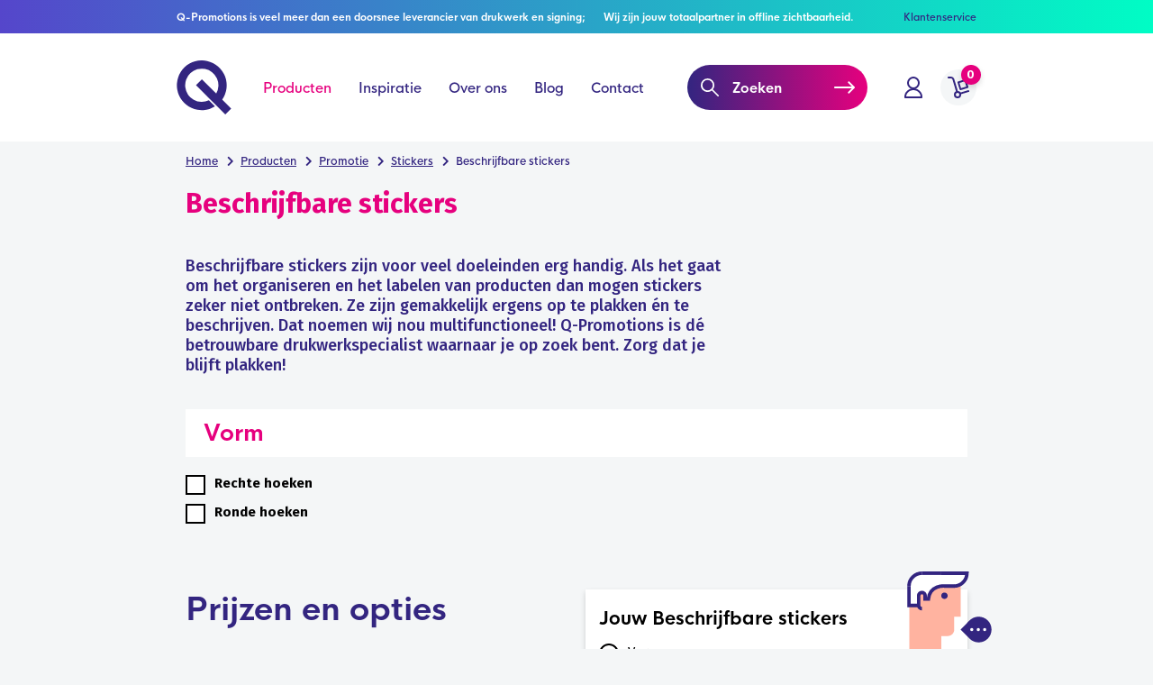

--- FILE ---
content_type: text/html; charset=UTF-8
request_url: https://www.q-promotions.nl/promotie/stickers/beschrijfbare-stickers
body_size: 61946
content:
<!DOCTYPE html>
<html lang="nl">
<head>
    <script>window.dataLayer = window.dataLayer || [];</script>
        <script>!function(){if(!window.klaviyo){window._klOnsite=window._klOnsite||[];try{window.klaviyo=new Proxy({},{get:function(n,i){return"push"===i?function(){var n;(n=window._klOnsite).push.apply(n,arguments)}:function(){for(var n=arguments.length,o=new Array(n),w=0;w<n;w++)o[w]=arguments[w];var t="function"==typeof o[o.length-1]?o.pop():void 0,e=new Promise((function(n){window._klOnsite.push([i].concat(o,[function(i){t&&t(i),n(i)}]))}));return e}}})}catch(n){window.klaviyo=window.klaviyo||[],window.klaviyo.push=function(){var n;(n=window._klOnsite).push.apply(n,arguments)}}}}();</script>
    <script>dataLayer.push({"event":"not_logged_in"});</script>
        
            <script>(function(w,d,s,l,i){w[l]=w[l]||[];w[l].push({'gtm.start':
            new Date().getTime(),event:'gtm.js'});var f=d.getElementsByTagName(s)[0],
            j=d.createElement(s),dl=l!='dataLayer'?'&l='+l:'';j.async=true;j.src=
            'https://www.googletagmanager.com/gtm.js?id='+i+dl;f.parentNode.insertBefore(j,f);
            })(window,document,'script','dataLayer','GTM-M6448NP');</script>
        

    <title>Beschrijfbare stickers | Q-promotions</title>
    <meta charset="UTF-8">
    <meta http-equiv="x-ua-compatible" content="ie=edge">
    <meta name="viewport" content="width=device-width, minimum-scale=1.0, initial-scale=1.0">

    <meta name="description" content="Beschrijfbare stickers zijn voor veel doeleinden erg handig. Als het gaat om het organiseren en het labelen van producten dan mogen stickers zeker niet ontbreken.">
    <meta name="keywords" content="">
    <meta name="facebook-domain-verification" content="5p7uqn86qrbqy84i15tpcq5d6t6z6v">

            <meta name="robots" content="index, follow">
    
            <link rel="canonical" href="https://www.q-promotions.nl/beschrijfbare-stickers">
    
    <link rel="shortcut icon" href="/build/images/favicon/favicon.ico" type="image/x-icon">
    <link rel="apple-touch-icon" href="/build/images/favicon/apple-touch-icon.png">
    <link rel="apple-touch-icon" sizes="57x57" href="/build/images/favicon/apple-touch-icon-57x57.png">
    <link rel="apple-touch-icon" sizes="72x72" href="/build/images/favicon/apple-touch-icon-72x72.png">
    <link rel="apple-touch-icon" sizes="76x76" href="/build/images/favicon/apple-touch-icon-76x76.png">
    <link rel="apple-touch-icon" sizes="114x114" href="/build/images/favicon/apple-touch-icon-114x114.png">
    <link rel="apple-touch-icon" sizes="120x120" href="/build/images/favicon/apple-touch-icon-120x120.png">
    <link rel="apple-touch-icon" sizes="144x144" href="/build/images/favicon/apple-touch-icon-144x144.png">
    <link rel="apple-touch-icon" sizes="152x152" href="/build/images/favicon/apple-touch-icon-152x152.png">
    <link rel="apple-touch-icon" sizes="180x180" href="/build/images/favicon/apple-touch-icon-180x180.png">

    <link href="//fonts.googleapis.com/css?family=Fira+Sans:400,500,700" rel="stylesheet">

    <link rel="stylesheet" type="text/css" href="/build/main.92437bce.css"></head>
    <body  class="product-view">
        <noscript><iframe src="https://www.googletagmanager.com/ns.html?id=GTM-M6448NP" height="0" width="0" style="display:none;visibility:hidden"></iframe></noscript>

        <header class="page-header">
    <div class="top-bar">
        <div class="container top-bar-container">
            <div class="usp items">
                <div>Q-Promotions is veel meer dan een doorsnee leverancier van drukwerk en signing;</div>
                <div>Wij zijn jouw totaalpartner in offline zichtbaarheid.</div>
            </div>
            <ul class="top-navigation items">
                <li><a href="/contact/klantenservice">Klantenservice</a></li>
            </ul>
        </div>
    </div>
    <div class="bottom-bar">
        <div class="container bottom-bar-container">
            <div class="row">
                <div class="sticky-mobile">
                    <div class="hidden-lg hidden-md col-xs-10">
                        <div class="main-navigation-trigger">
                            <span></span>
                        </div>
                    </div>
                    <div class="col-lg-15 col-md-18 col-xs-10 col-navigation">
                        <a href="/" class="logo">
                            <svg xmlns="http://www.w3.org/2000/svg" viewBox="0 0 61.1 60.77"><path d="M51,44a28,28,0,1,0-8.14,7.74L36,44.88a18.69,18.69,0,1,1,8.26-7.62L28.14,21.18,21.5,27.81,37.67,44l6.7,6.71L54.46,60.77l6.64-6.64Z"/></svg>
                        </a>
                        
<nav class="main-navigation">
    <ul class="menu main-menu">
        <li class="visible-lg visible-sm visible-xs "><a href="/">Home</a></li>
        <li class="products-menu active-menu-item">
            <a href="/producten">Producten</a>
            <div class="sub-menu">
                <div class="container sub-menu-container">
                    <div class="row">
                        <div class="col-lg-24 col-menus">
                                                            <ul class="bestsellers menu is-active">
                                                                                                                    <li data-category-id="30"><a href="/beurs">Beurs</a></li>
                                                                                                                                                            <li data-category-id="25"><a href="/buitenreclame">Buitenreclame</a></li>
                                                                                                                                                            <li data-category-id="445"><a href="/duurzaam">Duurzaam</a></li>
                                                                                                                                                            <li data-category-id="16"><a href="/fotoproducten">Fotoproducten</a></li>
                                                                                                                                                            <li data-category-id="22"><a href="/horeca">Horeca</a></li>
                                                                                                                                                            <li data-category-id="15"><a href="/huisstijl">Huisstijl</a></li>
                                                                                                                                                            <li data-category-id="32"><a href="/interieur-inrichting">Interieur &amp; Inrichting</a></li>
                                                                                                                                                            <li data-category-id="23"><a href="/presentatie">Presentatie</a></li>
                                                                                                                                                            <li data-category-id="19"><a href="/promotie">Promotie</a></li>
                                                                                                                                                            <li data-category-id="29"><a href="/relatiegeschenken">Relatiegeschenken</a></li>
                                                                                                                                                            <li data-category-id="20"><a href="/stickers">Stickers</a></li>
                                                                                                                                                            <li data-category-id="24"><a href="/tassen">Tassen</a></li>
                                                                                                                                                            <li data-category-id="26"><a href="/verpakkingen">Verpakkingen</a></li>
                                                                                                            </ul>
                            
                                                                                                                                                                        <ul class="main menu menu-cat menu-cat-org is-active">
                                                                                                                    <li><a href="/ansichtkaarten">Ansichtkaarten</a></li>
                                                                                                                                                                                                                                <li><a href="/ballonnen">Ballonnen</a></li>
                                                                                                                                                                                                                                <li><a href="/huisstijl/bekers">Bekers</a></li>
                                                                                                                                                                                                                                <li><a href="/beurs/beurswanden">Beurswanden</a></li>
                                                                                                                                                                                                                                <li><a href="/bierviltjes-bedrukken">Bierviltjes</a></li>
                                                                                                                                                                                                                                <li><a href="/boekenlegger">Boekenleggers</a></li>
                                                                                                                                                                                                                                <li><a href="/briefpapier">Briefpapier</a></li>
                                                                                                                                                                                                                                <li><a href="/promotie/brochures">Brochures</a></li>
                                                                                                                                                            </ul>
                                                                                                                                                <ul class="main menu menu-cat menu-cat-org is-active">
                                                                                                                    <li><a href="/bureau-onderlegger">Bureauonderleggers</a></li>
                                                                                                                                                                                                                                <li><a href="/canvas">Canvasdoek</a></li>
                                                                                                                                                                                                                                <li><a href="/compliment-cards">Compliment cards</a></li>
                                                                                                                                                                                                                                <li><a href="/doming-stickers">Doming stickers</a></li>
                                                                                                                                                                                                                                <li><a href="/doordruksets">Doorschrijfsets</a></li>
                                                                                                                                                                                                                                <li><a href="/enveloppen">Enveloppen</a></li>
                                                                                                                                                                                                                                <li><a href="/adresetiketten">Etiketten</a></li>
                                                                                                                                                                                                                                <li><a href="/flyers">Flyers</a></li>
                                                                                                                                                            </ul>
                                                                                                                                                <ul class="main menu menu-cat menu-cat-org is-active">
                                                                                                                    <li><a href="/folders">Folders</a></li>
                                                                                                                                                                                                                                <li><a href="/inpakpapier-bedrukken">Inpakpapier</a></li>
                                                                                                                                                                                                                                <li><a href="/promotie/kaarten">Kaarten</a></li>
                                                                                                                                                                                                                                <li><a href="/bureaukalender">Kalenders</a></li>
                                                                                                                                                                                                                                <li><a href="/keycord">Keycords</a></li>
                                                                                                                                                                                                                                <li><a href="/kleding-1">Kleding</a></li>
                                                                                                                                                                                                                                <li><a href="/kranten">Kranten</a></li>
                                                                                                                                                                                                                                <li><a href="/kraskaarten">Kraskaarten</a></li>
                                                                                                                                                            </ul>
                                                                                                                                                <ul class="main menu menu-cat menu-cat-org is-active">
                                                                                                                    <li><a href="/losse-kleine-stickers">Losse stickers</a></li>
                                                                                                                                                                                                                                <li><a href="/magneetfolie">Magneet stickers</a></li>
                                                                                                                                                                                                                                <li><a href="/notitieblokken">Notitieblokken</a></li>
                                                                                                                                                                                                                                <li><a href="/polsbandjes-1">Polsbandjes</a></li>
                                                                                                                                                                                                                                <li><a href="/posters">Posters</a></li>
                                                                                                                                                                                                                                <li><a href="/presentatiemap">Presentatiemappen</a></li>
                                                                                                                                                                                                                                <li><a href="/stickers/raamstickers">Raamstickers</a></li>
                                                                                                                                                                                                                                <li><a href="/ringbandmappen">Ringbandmappen</a></li>
                                                                                                                                                            </ul>
                                                                                                                                                <ul class="main menu menu-cat menu-cat-org is-active">
                                                                                                                    <li><a href="/roll-up-banners">Roll-up banners</a></li>
                                                                                                                                                                                                                                <li><a href="/huisstijl/schrijfwaren">Schrijfwaren</a></li>
                                                                                                                                                                                                                                <li><a href="/promotie/spaarproducten">Spaarproducten</a></li>
                                                                                                                                                                                                                                <li><a href="/spandoeken-bedrukken">Spandoeken</a></li>
                                                                                                                                                                                                                                <li><a href="/speelkaarten">Speelkaarten</a></li>
                                                                                                                                                                                                                                <li><a href="/stempel">Stempels</a></li>
                                                                                                                                                                                                                                <li><a href="/promotie/stickers">Stickers</a></li>
                                                                                                                                                                                                                                <li><a href="/stickers-op-rol">Stickers-op-rol</a></li>
                                                                                                                                                            </ul>
                                                                                                                                                <ul class="main menu menu-cat menu-cat-org is-active">
                                                                                                                    <li><a href="/textielposter">Textielposters</a></li>
                                                                                                                                                                                                                                <li><a href="/tickets">Tickets</a></li>
                                                                                                                                                                                                                                <li><a href="/visitekaartjes">Visitekaartjes</a></li>
                                                                                                                                                                                                                                <li><a href="/vlaggen-bedrukken">Vlaggen</a></li>
                                                                                                                                                                                                                                <li><a href="/wobblers">Wobblers</a></li>
                                                                                                                                                                                                                                <li><a href="/beurs/zitzakken-en-sierkussens/zitzak">Zitzak</a></li>
                                                                                                                                                                <li class="all-link"><a href="/alle-producten">Alle producten ...</a></li>
                                                                                </ul>
                                                                                                                                                                                                                                                                                                                                                <ul class="main menu menu-cat menu-cat-30">
                                                                                                                                        <li><a href="/beurs/beachflags">Beachflags</a></li>
                                                                                                                                                                                                                                                                        <li><a href="/beurs/beurs-drukwerk">Beurs drukwerk</a></li>
                                                                                                                                                                                                                                                                        <li><a href="/beurs/beursbalies">Beursbalies</a></li>
                                                                                                                                                                                                                                                                        <li><a href="/beursbanner">Beursbanner</a></li>
                                                                                                                                                                                                                                                                        <li><a href="/beurs/beurswanden">Beurswanden</a></li>
                                                                                                                                                                                                                                                                        <li><a href="/bubbels-met-je-eigen-etiket">Bubbels met je eigen etiket</a></li>
                                                                                                                                                                                                                                                                        <li><a href="/beurs/displays">Displays</a></li>
                                                                                                                                                                                                                                                                        <li><a href="/beurs/easy-up-tent">Easy up tent</a></li>
                                                                                                                                        </ul>
                                                                                                                                                                                <ul class="main menu menu-cat menu-cat-30">
                                                                                                                                        <li><a href="/give-away-actie">Give aways</a></li>
                                                                                                                                                                                                                                                                        <li><a href="/beurs/l-banners">L banners</a></li>
                                                                                                                                                                                                                                                                        <li><a href="/beurs/notitieblokken">Notitieblokken</a></li>
                                                                                                                                                                                                                                                                        <li><a href="/pennen-bedrukken-1">Pennen</a></li>
                                                                                                                                                                                                                                                                        <li><a href="/beurs/posters">Posters</a></li>
                                                                                                                                                                                                                                                                        <li><a href="/beurs/rollup-banners">Rollup banners</a></li>
                                                                                                                                                                                                                                                                        <li><a href="/beurs/spandoeken-beurs">Spandoeken beurs</a></li>
                                                                                                                                                                                                                                                                        <li><a href="/beurs/stickers">Stickers</a></li>
                                                                                                                                        </ul>
                                                                                                                                                                                <ul class="main menu menu-cat menu-cat-30">
                                                                                                                                        <li><a href="/beurs/tassen">Tassen</a></li>
                                                                                                                                                                                                                                                                        <li><a href="/beurs/vloerzeil">Vloerzeil</a></li>
                                                                                                                                                                                                                                                                        <li><a href="/beurs/x-banner">X banner</a></li>
                                                                                                                                                                                                                                                                        <li><a href="/beurs/zitzakken-en-sierkussens">Zitzakken en Sierkussens</a></li>
                                                                                                                                        </ul>
                                                                                                                                                                                                                                                                                                                                                                    <ul class="main menu menu-cat menu-cat-25">
                                                                                                                                        <li><a href="/beachflag-bedrukken">Beachflag</a></li>
                                                                                                                                                                                                                                                                        <li><a href="/buitenreclame/bewegwijzering">Bewegwijzering</a></li>
                                                                                                                                                                                                                                                                        <li><a href="/buitenreclame/bouwborden">Bouwborden</a></li>
                                                                                                                                                                                                                                                                        <li><a href="/freesletters">Freesletters</a></li>
                                                                                                                                                                                                                                                                        <li><a href="/makelaarsborden">Makelaarsborden</a></li>
                                                                                                                                                                                                                                                                        <li><a href="/parasol">Parasol</a></li>
                                                                                                                                                                                                                                                                        <li><a href="/picknickkleed">Picknickkleed</a></li>
                                                                                                                                                                                                                                                                        <li><a href="/buitenreclame/reclameborden-panelen">Reclameborden / Panelen</a></li>
                                                                                                                                        </ul>
                                                                                                                                                                                <ul class="main menu menu-cat menu-cat-25">
                                                                                                                                        <li><a href="/skytube">Skytube</a></li>
                                                                                                                                                                                                                                                                        <li><a href="/buitenreclame/spandoeken">Spandoeken</a></li>
                                                                                                                                                                                                                                                                        <li><a href="/buitenreclame/stoepborden-en-kliklijsten">Stoepborden en kliklijsten</a></li>
                                                                                                                                                                                                                                                                        <li><a href="/strandstoelen">Strandstoelen</a></li>
                                                                                                                                                                                                                                                                        <li><a href="/vlaggen-bedrukken">Vlaggen</a></li>
                                                                                                                                        </ul>
                                                                                                                                                                                                                                                                                                                                                                    <ul class="main menu menu-cat menu-cat-445">
                                                                                                                                        <li><a href="/flyers-duurzaam">Flyers en kaarten duurzaam</a></li>
                                                                                                                                                                                                                                                                        <li><a href="/folders-1">Folders - duurzaam</a></li>
                                                                                                                                                                                                                                                                        <li><a href="/groeipapier-flyers-en-kaarten">Groeipapier</a></li>
                                                                                                                                                                                                                                                                        <li><a href="/duurzaam/plaatmateriaal-duurzaam">Plaatmateriaal duurzaam</a></li>
                                                                                                                                                                                                                                                                        <li><a href="/roll-up-banner">Rollup banner duurzaam</a></li>
                                                                                                                                                                                                                                                                        <li><a href="/catalog/category/view/458">Vlaggen</a></li>
                                                                                                                                        </ul>
                                                                                                                                                                                                                                                                                                                                                                    <ul class="main menu menu-cat menu-cat-16">
                                                                                                                                        <li><a href="/canvas">Canvasdoek</a></li>
                                                                                                                                                                                                                                                                        <li><a href="/canvas-met-baklijst">Foto in baklijst</a></li>
                                                                                                                                                                                                                                                                        <li><a href="/foto-op-aluminium">Foto op aluminium</a></li>
                                                                                                                                                                                                                                                                        <li><a href="/plaatmateriaal-forex-1">Foto op forex</a></li>
                                                                                                                                                                                                                                                                        <li><a href="/fotoproducten/foto-op-hout">Foto op hout</a></li>
                                                                                                                                                                                                                                                                        <li><a href="/foto-op-karton">Foto op karton</a></li>
                                                                                                                                                                                                                                                                        <li><a href="/poster-kleine-oplage">Foto op papier</a></li>
                                                                                                                                                                                                                                                                        <li><a href="/foto-op-plexiglas">Foto op plexiglas</a></li>
                                                                                                                                        </ul>
                                                                                                                                                                                <ul class="main menu menu-cat menu-cat-16">
                                                                                                                                        <li><a href="/foto-op-sign-again">Foto op sign again</a></li>
                                                                                                                                                                                                                                                                        <li><a href="/fotobehang">Fotobehang</a></li>
                                                                                                                                                                                                                                                                        <li><a href="/kussen-bedrukken">Sierkussen</a></li>
                                                                                                                                                                                                                                                                        <li><a href="/textielposter">Textielposters</a></li>
                                                                                                                                                                                                                                                                        <li><a href="/zitzak">Zitzak</a></li>
                                                                                                                                        </ul>
                                                                                                                                                                                                                                                                                                                                                                    <ul class="main menu menu-cat menu-cat-22">
                                                                                                                                        <li><a href="/horeca/bekers">Bekers</a></li>
                                                                                                                                                                                                                                                                        <li><a href="/bestekzakjes">Bestekzakjes</a></li>
                                                                                                                                                                                                                                                                        <li><a href="/horeca/bierviltjes">Bierviltjes</a></li>
                                                                                                                                                                                                                                                                        <li><a href="/consumptiebonnen">Consumptiebonnen</a></li>
                                                                                                                                                                                                                                                                        <li><a href="/deurhanger">Deurhangers</a></li>
                                                                                                                                                                                                                                                                        <li><a href="/horeca/interieur">Interieur</a></li>
                                                                                                                                                                                                                                                                        <li><a href="/menukaarten">Menukaarten</a></li>
                                                                                                                                                                                                                                                                        <li><a href="/horeca/notitieblokken">Notitieblokken</a></li>
                                                                                                                                        </ul>
                                                                                                                                                                                <ul class="main menu menu-cat menu-cat-22">
                                                                                                                                        <li><a href="/horeca/parasol">Parasols</a></li>
                                                                                                                                                                                                                                                                        <li><a href="/horeca/pennen">Pennen</a></li>
                                                                                                                                                                                                                                                                        <li><a href="/horeca/picknickkleed">Picknickkleed</a></li>
                                                                                                                                                                                                                                                                        <li><a href="/placemat">Placemats</a></li>
                                                                                                                                                                                                                                                                        <li><a href="/horeca/schorten">Schorten</a></li>
                                                                                                                                                                                                                                                                        <li><a href="/horeca/servetten">Servetten</a></li>
                                                                                                                                                                                                                                                                        <li><a href="/horeca/strandstoelen">strandstoelen</a></li>
                                                                                                                                                                                                                                                                        <li><a href="/horeca/vlaggen">Vlaggen</a></li>
                                                                                                                                        </ul>
                                                                                                                                                                                                                                                                                                                                                                    <ul class="main menu menu-cat menu-cat-15">
                                                                                                                                        <li><a href="/huisstijl/bekers">Bekers</a></li>
                                                                                                                                                                                                                                                                        <li><a href="/boekenlegger">Boekenleggers</a></li>
                                                                                                                                                                                                                                                                        <li><a href="/briefpapier">Briefpapier</a></li>
                                                                                                                                                                                                                                                                        <li><a href="/bureau-onderlegger">Bureauonderleggers</a></li>
                                                                                                                                                                                                                                                                        <li><a href="/compliment-cards">Compliment cards</a></li>
                                                                                                                                                                                                                                                                        <li><a href="/doordruksets">Doorschrijfsets</a></li>
                                                                                                                                                                                                                                                                        <li><a href="/enveloppen">Enveloppen</a></li>
                                                                                                                                                                                                                                                                        <li><a href="/inpakpapier-bedrukken">Inpakpapier</a></li>
                                                                                                                                        </ul>
                                                                                                                                                                                <ul class="main menu menu-cat menu-cat-15">
                                                                                                                                        <li><a href="/notitieblokken">Notitieblokken</a></li>
                                                                                                                                                                                                                                                                        <li><a href="/presentatiemap">Presentatiemappen</a></li>
                                                                                                                                                                                                                                                                        <li><a href="/ringbandmappen">Ringbandmappen</a></li>
                                                                                                                                                                                                                                                                        <li><a href="/huisstijl/schrijfwaren">Schrijfwaren</a></li>
                                                                                                                                                                                                                                                                        <li><a href="/stempel">Stempels</a></li>
                                                                                                                                                                                                                                                                        <li><a href="/visitekaartjes">Visitekaartjes</a></li>
                                                                                                                                        </ul>
                                                                                                                                                                                                                                                                                                                                                                    <ul class="main menu menu-cat menu-cat-32">
                                                                                                                                        <li><a href="/akoestisch-paneel">Akoestische panelen</a></li>
                                                                                                                                                                                                                                                                        <li><a href="/interieur-inrichting/behang">Behang</a></li>
                                                                                                                                                                                                                                                                        <li><a href="/interieur-inrichting/fotoproducten">Fotoproducten</a></li>
                                                                                                                                                                                                                                                                        <li><a href="/interieur-inrichting/freesletters">Freesletters</a></li>
                                                                                                                                                                                                                                                                        <li><a href="/meubels-van-honingraatkarton">Meubels van honingraatkarton</a></li>
                                                                                                                                                                                                                                                                        <li><a href="/interieur-inrichting/panelen">Panelen</a></li>
                                                                                                                                                                                                                                                                        <li><a href="/schoonloopmat">Schoonloopmat</a></li>
                                                                                                                                                                                                                                                                        <li><a href="/interieur-inrichting/sierkussens">Sierkussens</a></li>
                                                                                                                                        </ul>
                                                                                                                                                                                <ul class="main menu menu-cat menu-cat-32">
                                                                                                                                        <li><a href="/interieur-inrichting/textielframes">Textielframes</a></li>
                                                                                                                                                                                                                                                                        <li><a href="/interieur-inrichting/textielposters">Textielposters</a></li>
                                                                                                                                                                                                                                                                        <li><a href="/vloerzeil-eigen-formaat">Vloerzeil</a></li>
                                                                                                                                                                                                                                                                        <li><a href="/interieur-inrichting/zitzakken">Zitzakken</a></li>
                                                                                                                                        </ul>
                                                                                                                                                                                                                                                                                                                                                                    <ul class="main menu menu-cat menu-cat-23">
                                                                                                                                        <li><a href="/presentatie/freesletters">Freesletters</a></li>
                                                                                                                                                                                                                                                                        <li><a href="/l-banners">L banners</a></li>
                                                                                                                                                                                                                                                                        <li><a href="/presentatie/magneten">Magneten</a></li>
                                                                                                                                                                                                                                                                        <li><a href="/beurswanden">Presentatiewand</a></li>
                                                                                                                                                                                                                                                                        <li><a href="/presentatie/reclameborden-panelen">Reclameborden / Panelen</a></li>
                                                                                                                                                                                                                                                                        <li><a href="/presentatie/rollup-banners">Rollup banners</a></li>
                                                                                                                                                                                                                                                                        <li><a href="/textielframe">Textielframes</a></li>
                                                                                                                                                                                                                                                                        <li><a href="/presentatie/textielposter">Textielposter</a></li>
                                                                                                                                        </ul>
                                                                                                                                                                                <ul class="main menu menu-cat menu-cat-23">
                                                                                                                                        <li><a href="/whiteboard">Whiteboard</a></li>
                                                                                                                                                                                                                                                                        <li><a href="/x-banners">X banners</a></li>
                                                                                                                                        </ul>
                                                                                                                                                                                                                                                                                                                                                                    <ul class="main menu menu-cat menu-cat-19">
                                                                                                                                        <li><a href="/promotie/abri-posters">Abri posters</a></li>
                                                                                                                                                                                                                                                                        <li><a href="/ansichtkaarten">Ansichtkaarten</a></li>
                                                                                                                                                                                                                                                                        <li><a href="/ballonnen">Ballonnen</a></li>
                                                                                                                                                                                                                                                                        <li><a href="/promotie/beachflags">Beachflags</a></li>
                                                                                                                                                                                                                                                                        <li><a href="/bierviltjes-bedrukken">Bierviltjes</a></li>
                                                                                                                                                                                                                                                                        <li><a href="/promotie/brochures">Brochures</a></li>
                                                                                                                                                                                                                                                                        <li><a href="/promotie/deurhangers">Deurhangers</a></li>
                                                                                                                                                                                                                                                                        <li><a href="/direct-mailing">Direct mailing</a></li>
                                                                                                                                        </ul>
                                                                                                                                                                                <ul class="main menu menu-cat menu-cat-19">
                                                                                                                                        <li><a href="/flyers">Flyers</a></li>
                                                                                                                                                                                                                                                                        <li><a href="/folders">Folders</a></li>
                                                                                                                                                                                                                                                                        <li><a href="/promotie/inpakpapier">Inpakpapier</a></li>
                                                                                                                                                                                                                                                                        <li><a href="/promotie/kaarten">Kaarten</a></li>
                                                                                                                                                                                                                                                                        <li><a href="/bureaukalender">Kalenders</a></li>
                                                                                                                                                                                                                                                                        <li><a href="/kerstkaarten-laten-drukken-1">Kerstkaarten</a></li>
                                                                                                                                                                                                                                                                        <li><a href="/keycord">Keycords</a></li>
                                                                                                                                                                                                                                                                        <li><a href="/kranten">Kranten</a></li>
                                                                                                                                        </ul>
                                                                                                                                                                                <ul class="main menu menu-cat menu-cat-19">
                                                                                                                                        <li><a href="/kraskaarten">Kraskaarten</a></li>
                                                                                                                                                                                                                                                                        <li><a href="/promotie/pennen">Pennen</a></li>
                                                                                                                                                                                                                                                                        <li><a href="/polsbandjes-1">Polsbandjes</a></li>
                                                                                                                                                                                                                                                                        <li><a href="/posters">Posters</a></li>
                                                                                                                                                                                                                                                                        <li><a href="/roll-up-banners">Roll-up banners</a></li>
                                                                                                                                                                                                                                                                        <li><a href="/promotie/spaarproducten">Spaarproducten</a></li>
                                                                                                                                                                                                                                                                        <li><a href="/spandoeken-bedrukken">Spandoeken</a></li>
                                                                                                                                                                                                                                                                        <li><a href="/speelkaarten">Speelkaarten</a></li>
                                                                                                                                        </ul>
                                                                                                                                                                                <ul class="main menu menu-cat menu-cat-19">
                                                                                                                                        <li><a href="/promotie/stickers">Stickers</a></li>
                                                                                                                                                                                                                                                                        <li><a href="/tickets">Tickets</a></li>
                                                                                                                                                                                                                                                                        <li><a href="/wobblers">Wobblers</a></li>
                                                                                                                                        </ul>
                                                                                                                                                                                                                                                                                                                                                                                                                                                                                                                                                        <ul class="main menu menu-cat menu-cat-20">
                                                                                                                                        <li><a href="/autobestickering">Autostickers</a></li>
                                                                                                                                                                                                                                                                        <li><a href="/stickers/bedrukte-tape">Bedrukte tape</a></li>
                                                                                                                                                                                                                                                                        <li><a href="https://www.q-promotions.nl/beschrijfbare-stickers">Beschrijfbare stickers</a></li>
                                                                                                                                                                                                                                                                        <li><a href="/doming-stickers">Doming stickers</a></li>
                                                                                                                                                                                                                                                                        <li><a href="/adresetiketten">Etiketten</a></li>
                                                                                                                                                                                                                                                                        <li><a href="/losse-kleine-stickers">Losse stickers</a></li>
                                                                                                                                                                                                                                                                        <li><a href="/magneetfolie">Magneet stickers</a></li>
                                                                                                                                                                                                                                                                        <li><a href="/stickers/raamstickers">Raamstickers</a></li>
                                                                                                                                        </ul>
                                                                                                                                                                                <ul class="main menu menu-cat menu-cat-20">
                                                                                                                                        <li><a href="/snijteksten">Snijteksten</a></li>
                                                                                                                                                                                                                                                                        <li><a href="/statisch-hechtende-sticker">Statisch hechtende stickers</a></li>
                                                                                                                                                                                                                                                                        <li><a href="/stickers-op-rol">Stickers-op-rol</a></li>
                                                                                                                                                                                                                                                                        <li><a href="/vloerstickers">Vloerstickers</a></li>
                                                                                                                                        </ul>
                                                                                                                                                                                                                                                                                                                                                                    <ul class="main menu menu-cat menu-cat-24">
                                                                                                                                        <li><a href="/katoenen-tas">Katoenen tassen</a></li>
                                                                                                                                                                                                                                                                        <li><a href="/non-woven-tassen">Non woven tassen</a></li>
                                                                                                                                                                                                                                                                        <li><a href="/papieren-tas">Papieren tassen</a></li>
                                                                                                                                        </ul>
                                                                                                                                                                                                                                                                                                                                                                    <ul class="main menu menu-cat menu-cat-26">
                                                                                                                                        <li><a href="/verpakkingen/bedrukte-tape">Bedrukte tape</a></li>
                                                                                                                                                                                                                                                                        <li><a href="/verpakkingen/cadeauverpakkingen">Cadeauverpakkingen</a></li>
                                                                                                                                                                                                                                                                        <li><a href="/verpakkingen/verzend-en-transportverpakking">Verzend en transportverpakking</a></li>
                                                                                                                                        </ul>
                                                                                                                                                                                                            </div>
                        <div class="col-lg-6 col-featured">
                            <img src="/upload/media/default/0001/01/thumb_594_default_small.png" alt="Voorbeeldpakket">                            <div class="featured-title">
                                <a href="/gratis-voorbeeldpakket-aanvragen">Voorbeeldpakket</a>
                            </div>
                        </div>
                    </div>
                </div>
            </div>
        </li>
        <li>
            <a href="/inspiratie">Inspiratie</a>
                            <div class="sub-menu">
                    <div class="container sub-menu-container">
                        <div class="row">
                            <div class="col-lg-30 col-menus">
                                                                                                                                            <ul class="main menu">
                                                                        <li><a href="/inspiratie/doloris">Doloris</a></li>
                                                                                                                                            <li><a href="/inspiratie/q-signing">Q-Signing</a></li>
                                                                                                                                            <li><a href="/inspiratie/duidelijk-groot-opvallend">Duidelijk, groot en opvallend</a></li>
                                                                                                                                            <li><a href="/inspiratie/autoreclame">Autoreclame</a></li>
                                                                                                                                            <li><a href="/inspiratie/fotoproducten">Fotoproducten</a></li>
                                                                                                                                            <li><a href="/inspiratie/relatiegeschenken-catalogus">Relatiegeschenken catalogus</a></li>
                                                                                                                        <li class="all-link"><a href="/inspiratie">Alle inspiraties ...</a></li>
                                                                                </ul>
                                                                                                </div>
                        </div>
                    </div>
                </div>
                    </li>
        <li>
            <a href="/over-q-promotions">Over ons</a>
                                        <div class="sub-menu">
                    <div class="container sub-menu-container">
                        <ul class="main menu">
                                                            <li><a href="/over-q-promotions">Over Q-Promotions</a></li>
                                                            <li><a href="/over-q-promotions/hoe-we-zijn-begonnen">Hoe we zijn begonnen</a></li>
                                                            <li><a href="/over-q-promotions/onze-medewerkers">Onze medewerkers</a></li>
                                                            <li><a href="/over-q-promotions/vacatures-3">Vacatures</a></li>
                                                            <li><a href="/over-q-promotions/transport">Transport</a></li>
                                                            <li><a href="/over-q-promotions/gratis-bestandscontrole">Gratis bestandscontrole</a></li>
                                                            <li><a href="/over-q-promotions/q-signing">Q-Signing</a></li>
                                                            <li><a href="/over-q-promotions/samen-duurzaam-vooruit">Samen duurzaam vooruit</a></li>
                                                    </ul>
                    </div>
                </div>
                    </li>
        <li>
            <a href="/blog">Blog</a>
                                        <div class="sub-menu">
                    <div class="container sub-menu-container">
                        <ul class="main menu">
                                                            <li><a href="/blog/klantverhalen-2">Klantverhalen</a></li>
                                                            <li><a href="/blog/afwerking">Afwerking</a></li>
                                                            <li><a href="/blog/druktechnieken">Druktechnieken</a></li>
                                                            <li><a href="/blog/instructie">Instructie</a></li>
                                                            <li><a href="/blog/tips-tricks">Tips &amp; Tricks</a></li>
                                                            <li><a href="/blog/diy">DIY</a></li>
                                                            <li><a href="/blog/signing">Signing</a></li>
                                                            <li><a href="/blog/keuzehulp">Keuzehulp</a></li>
                                                            <li><a href="/blog/drukwerk">Drukwerk</a></li>
                                                            <li><a href="/blog/inspiratie">Inspiratie</a></li>
                                                            <li><a href="/blog/papiersoorten-2">Papiersoorten</a></li>
                                                    </ul>
                    </div>
                </div>
                    </li>
        <li>
            <a href="/contact">Contact</a>
                                        <div class="sub-menu">
                    <div class="container sub-menu-container">
                        <ul class="main menu">
                                                            <li><a href="/contact">Contact</a></li>
                                                            <li><a href="/contact/bedrijfsgegevens">Bedrijfsgegevens</a></li>
                                                            <li><a href="/contact/bij-jou-of-bij-ons">Bij jou of bij ons</a></li>
                                                            <li><a href="/contact/klantenservice">Klantenservice</a></li>
                                                    </ul>
                    </div>
                </div>
                    </li>
    </ul>
    <div class="visible-sm visible-xs">
        <div class="block block-customer-service">
    <div class="block-header chat-placeholder">
    </div>
    <div class="block-content">
        <ul class="items">
            <li>
                <a href="tel:0135820968">
                    <svg class="icon phone" role="img">
                        <use xlink:href="/build/images/icons.svg#phone" />
                    </svg><span>013-5820968</span>
                </a>
            </li>
            <li>
                <a href="mailto:info@q-promotions.nl" target="_blank">
                    <svg class="icon paper-plane" role="img">
                        <use xlink:href="/build/images/icons.svg#paper-plane" />
                    </svg><span>Mailen</span>
                </a>
            </li>
            <li>
                <a href="/offerte">
                    <svg class="icon offer" role="img">
                        <use xlink:href="/build/images/icons.svg#offer" />
                    </svg><span>Offerte</span>
                </a>
            </li>
            <li>
                <a href="https://www.facebook.com/Q.Promotions.drukwerk" target="_blank" rel="noopener noreferrer">
                    <svg class="icon disguise" role="img">
                        <use xlink:href="/build/images/icons.svg#disguise" />
                    </svg><span>Facebook</span>
                </a>
            </li>
        </ul>
    </div>
</div>
    </div>
</nav>
                    </div>
                    <div class="col-lg-6 col-lg-push-9 col-md-4 col-md-push-8 col-xs-10">
                        <div class="secondary-navigation">
                            <ul class="user-navigation items">
                                <li>
                                    <div class="hidden-md hidden-xs user-navigation-trigger js-user-navigation-trigger">
                                        <svg class="icon user" role="img">
                                            <use xlink:href="/build/images/icons.svg#user"/>
                                        </svg>
                                    </div>
                                    <a href="/account/auth/login" class="visible-md visible-xs user-navigation-trigger">
                                        <svg class="icon user" role="img">
                                            <use xlink:href="/build/images/icons.svg#user"/>
                                        </svg>
                                    </a>
                                </li>
                                <li class="visible-lg"><a rel="nofollow" href="/winkelwagen">Online bestellen</a></li>
                            </ul>
                            <div class="minicart">
                                <a rel="nofollow" href="/winkelwagen" class="minicart-short">
                                    <div class="icon-wrapper">
                                        <svg class="icon cart" role="img">
                                            <use xlink:href="/build/images/icons.svg#cart"/>
                                        </svg>
                                    </div>
                                    <span class="qty">0</span>
                                </a>
                            </div>
                        </div>
                    </div>
                </div>
                <div id="search-section" class="col-lg-9 col-lg-pull-6 col-md-8 col-md-pull-4 col-search"></div>
            </div>
        </div>
        <div class="container login-container">
            <div class="block block-login-form">
    <div class="block-content">
                    <h3 class="block-title">Inloggen</h3>
            <form name="login" method="post" action="/account/auth/login" novalidate="novalidate" id="login_form">
            <div class="form-group ">
        <input class="form-control" type="text" id="login_username" name="login[username]" required="required" placeholder="Gebruikersnaam" autocomplete="off" spellcheck="false" /></div>
            <div class="form-group ">
        <input class="form-control" type="password" id="login_password" name="login[password]" required="required" placeholder="Wachtwoord" autocomplete="off" spellcheck="false" /></div>
            <ul class="account-links items">
                <li><a rel="nofollow" href="/account-aanmaken">Account aanmaken</a></li>
                <li><a rel="nofollow" href="/wachtwoord-vergeten">Wachtwoord vergeten</a></li>
            </ul>
            <button type="submit" class="btn btn-white">Inloggen</button>
            <input class="form-control" type="hidden" id="login__token" name="login[_token]" value="e5e9d538082c9c9971f69bd6fab73.3G5ePVZM-jraEQ7dST7R_AoGD-PvIWMtEYVZSmBSBxQ.7QI9UQ9_l1zteDe3OG-1mm58Itu6VilZXfJtZxRiNkOFViYFAQKYQLcoVw" /></form>
            </div>
</div>

        </div>
    </div>
</header>

        <div class="breadcrumbs">
            <div class="container">
            <ul class="items" itemscope itemtype="https://schema.org/BreadcrumbList">
                <li itemprop="itemListElement" itemscope itemtype="https://schema.org/ListItem">
                    <a itemprop="item" href="/"><span itemprop="name">Home</span></a>
                    <meta itemprop="position" content="1">
                </li>
                                    <li itemprop="itemListElement" itemscope itemtype="https://schema.org/ListItem">
                                                    <a itemprop="item" href="/producten"><span itemprop="name">Producten</span></a>
                                                <meta itemprop="position" content="2">
                    </li>
                                    <li itemprop="itemListElement" itemscope itemtype="https://schema.org/ListItem">
                                                    <a itemprop="item" href="/promotie"><span itemprop="name">Promotie</span></a>
                                                <meta itemprop="position" content="3">
                    </li>
                                    <li itemprop="itemListElement" itemscope itemtype="https://schema.org/ListItem">
                                                    <a itemprop="item" href="/promotie/stickers"><span itemprop="name">Stickers</span></a>
                                                <meta itemprop="position" content="4">
                    </li>
                                    <li itemprop="itemListElement" itemscope itemtype="https://schema.org/ListItem">
                                                    <span itemprop="name">Beschrijfbare stickers</span>
                                                <meta itemprop="position" content="5">
                    </li>
                            </ul>
        </div>
    </div>

        <main class="page-main container">
            <noscript>
                <div class="flash flash-warning">
                    <strong>JavaScript lijkt te zijn uitgeschakeld in je browser.</strong> Voor de beste gebruikerservaring, zorg ervoor dat javascript ingeschakeld is voor je browser.
                </div>
            </noscript>

                <div class="row" id="product">
        <form class="product-form">
            <div class="content-main col-lg-24">
                <div class="product-heading">
                    <div class="page-heading"><a class="btn btn-arrow btn-return" href="#">
                            <div class="btn-icon">
                                <svg class="icon arrow-small arrow-left" id="arrow-small" viewBox="0 0 20.975 10"
                                     width="100%" height="100%">
                                    <path
                                        d="M20.9,5.4a1.1,1.1,0,0,0,0-.8c-.1-.1-.1-.2-.2-.3l-4-4a.967.967,0,0,0-1.4,0,.967.967,0,0,0,0,1.4L17.6,4H1A.945.945,0,0,0,0,5,.945.945,0,0,0,1,6H17.6L15.3,8.3a.967.967,0,0,0,0,1.4.967.967,0,0,0,1.4,0l4-4C20.8,5.6,20.9,5.5,20.9,5.4Z"
                                        transform="translate(0)"></path>
                                </svg>
                            </div>
                        </a>
                        <h1>Beschrijfbare stickers</h1>
                    </div>
                    <div class="row">
                        <div class="col-md-21">
                            <div class="product-description">
                                                                <div class="description">
                                    <div><p>Beschrijfbare stickers zijn voor veel doeleinden erg handig. Als het gaat om het organiseren en het labelen van producten dan mogen stickers zeker niet ontbreken. Ze zijn gemakkelijk ergens op te plakken &eacute;n te beschrijven. Dat noemen wij nou multifunctioneel! Q-Promotions is d&eacute; betrouwbare drukwerkspecialist waarnaar je op zoek bent. Zorg dat je blijft plakken!</p></div>
                                </div>
                            </div>
                        </div>
                    </div>
                </div>

                                    <div class="row product-footer">
                                                    <div class="col-sm-16">
                                <div class="description"><p><strong>Rechte hoeken </strong><br />
Zie jij jouw sticker graag met rechte hoeken, ronde hoeken of gewoon in een ronde vorm? De sticker met rechte hoeken is er in tien formaten: Kies uit A7-formaat (74 x 105 millimeter), A6-formaat (105 x 148 millimeter), A5-formaat (148 x 210 millimeter), A4-formaat (210 x 297 millimeter), Carre 100 (100 x 100 millimeter), Carre 120 (120 x 120 millimeter), Carre 148 (148 x 148 millimeter), Carre 200 (200 x 200 millimeter) of US-formaat (210 x 100 millimeter).</p>

<p>&nbsp;</p></div>
                            </div>
                                                    <div class="col-sm-15">
                                <div class="description"><p><strong>Ronde hoeken</strong><br />
Ga je liever voor rondingen? Dan bieden wij de mogelijkheid om te kiezen voor een beschrijfbare sticker met ronde hoeken. Deze soort sticker is er in zeven formaten: A7 ronde hoeken (66 x 101 millimeter), A6 ronde hoeken (101 x 144 millimeter), A5 ronde hoeken (144 x 206 millimeter), US ronde hoeken (206 x 96 millimeter), Carre 96 ronde hoeken (96 x 96 millimeter), Carre 144 ronde hoeken (144 x 144 millimeter) en tot slot Carre 196 ronde hoeken (196 x 196 millimeter).</p></div>
                            </div>
                                                    <div class="col-sm-15">
                                <div class="description"><p><strong>Blijven plakken?</strong><br />
Heb je een sticker op het oog en wil je daar graag advies over krijgen? Onze accountmanagers staan vijf dagen in de week voor je klaar. Bel ons gerust of vraag vrijblijvend een offerte aan.</p></div>
                            </div>
                                            </div>
                
                <noscript>
                    <a class="btn btn-gradient-primary" href="/offerte"> Offerte aanvragen</a>
                </noscript>
            </div>
        </form>
    </div>
        </main>
        
        <footer class="page-footer">
    <div class="hidden-lg container footer-usp-container">
        <div class="block block-footer-usp">
            <div class="block-content">
                <ul class="usp items">
                    <li>Specialist in maatwerk</li>
                    <li>Uitgebreid aanbod</li>
                    <li>Eigen transport</li>
                    <li>Gratis bestandscontrole</li>
                    <li>Makkelijk online bestellen</li>
                    <li>Milieubewust</li>
                </ul>
            </div>
        </div>
    </div>
    <div class="block block-customer-service">
    <div class="block-header chat-placeholder">
    </div>
    <div class="block-content">
        <ul class="items">
            <li>
                <a href="tel:0135820968">
                    <svg class="icon phone" role="img">
                        <use xlink:href="/build/images/icons.svg#phone" />
                    </svg><span>013-5820968</span>
                </a>
            </li>
            <li>
                <a href="mailto:info@q-promotions.nl" target="_blank">
                    <svg class="icon paper-plane" role="img">
                        <use xlink:href="/build/images/icons.svg#paper-plane" />
                    </svg><span>Mailen</span>
                </a>
            </li>
            <li>
                <a href="/offerte">
                    <svg class="icon offer" role="img">
                        <use xlink:href="/build/images/icons.svg#offer" />
                    </svg><span>Offerte</span>
                </a>
            </li>
            <li>
                <a href="https://www.facebook.com/Q.Promotions.drukwerk" target="_blank" rel="noopener noreferrer">
                    <svg class="icon disguise" role="img">
                        <use xlink:href="/build/images/icons.svg#disguise" />
                    </svg><span>Facebook</span>
                </a>
            </li>
        </ul>
    </div>
</div>
    <div class="main-footer">
        <div class="container main-footer-container">
            <div class="row">
                <div class="visible-lg col-lg-6 main-footer-col">
                    <div class="block block-footer-usp">
                        <div class="block-content">
                            <ul class="usp items">
                                <li>Specialist in maatwerk</li>
                                <li>Uitgebreid aanbod</li>
                                <li>Eigen transport</li>
                                <li>Gratis bestandscontrole</li>
                                <li>Makkelijk online bestellen</li>
                                <li>Milieubewust</li>
                            </ul>
                        </div>
                    </div>
                </div>
                <div class="col-lg-8 col-lg-offset-1 col-md-10 main-footer-col">
                    <ul class="payment-methods items">
                        <li class="item-ideal"><img loading="lazy" width="56" height="50" src="/build/images/logo-ideal.svg" alt="iDeal"></li>
                        <li class="item-paypal"><img loading="lazy" width="42" height="42" src="/build/images/logo-factuur.svg" alt="Factuur"></li>
                    </ul>
                </div>
                <div class="col-lg-9 col-md-14 main-footer-col">
                    <div class="logo">
                        <svg xmlns="http://www.w3.org/2000/svg" viewBox="0 0 271.38 62.29"><defs><style>.cls-1{fill:#e5007e;}.cls-2{fill:#ff0082;}.cls-3{fill:#d00082;}.cls-4{fill:#ff2b97;}.cls-5{fill:#000096;}.cls-6{fill:#fff;}</style></defs><title>Middel 1</title><g id="Laag_2" data-name="Laag 2"><g id="Laag_1-2" data-name="Laag 1"><path class="cls-1" d="M227.38,20.11a1,1,0,0,0,.24,0Z"/><path class="cls-1" d="M227.11,19.34l.51,0A2.9,2.9,0,0,0,227.11,19.34Z"/><path class="cls-1" d="M1.87,17.72l.19,0H1.87Z"/><path class="cls-1" d="M3.19,11.47v0l-1.31.12C2.4,11.53,2.83,11.5,3.19,11.47Z"/><path class="cls-2" d="M227.63,13.06c3-.1.78-.76,0-.78-1.17,0-2.14,0-3-.07l-.59-.47c2.54-.12,5.45-.22,3.56-.25,2.77-.28-8.57-.47,0-.79-1.93-.25-5.13-.49,0-.78.44-.27,1-.54,0-.79L224.7,9a10.31,10.31,0,0,0-1.8-.61l.13,0,1,0-.29,0c.54-.08,1.08-.18,1.61-.31-.21,0-.42,0-.64,0,1.22-.15,2.45-.31-.68-.43-4.91-.23,2-.54,0-.79l-1.12-.06a6.53,6.53,0,0,0,.77-.46.77.77,0,0,0-.14-.21L224,6c4.67-.18,1.58-.3-.72-.43l1.08-.35v0c3.83-.12.66-.54-.32-.71a.33.33,0,0,1,.22-.35l-.39-.1c.82-.14,1.71-.28.14-.4,8-.32-.3-.53,0-.79-.48,0-.9-.06-1.26-.1a.62.62,0,0,1,.09-.26l-1.13-.2c.45-.08,1.21-.15,2.3-.23a.05.05,0,0,1,0,0l-5.34,0V1.73c0,.11-.1.24-.15.34L211,2.12l-.17.11a2.89,2.89,0,0,0-.72,0h0a2.63,2.63,0,0,0-.74,0h-.17a2.91,2.91,0,0,0-.59,0h-.32a3.23,3.23,0,0,0-.44,0h-.44a1.93,1.93,0,0,0-.34,0h-1.54l-2.35,0c-7.39-.19,6.71-.53,0-.72,17.3-.36-.64-.48,0-.72-7.46-.19-8.9-.42,0-.72,0,0,0,0,0,0L167.2.22c-.59.15-1.22.3.44.43-7.93.31,6.77.45,0,.72,5.09.09.9.24-2.57.38,1.74-.22-7.8-.36-7.33-.56-7.45-.24-8.9-.52,0-.86-.05,0-.06,0-.06,0L121.8.53c-.59.18-1.22.35.44.5-7.93.37,6.78.54,0,.86A13.4,13.4,0,0,1,124.6,2a4.34,4.34,0,0,0-.51,0C123.11,2,122,2,120.88,2L119.13,2a3.75,3.75,0,0,0-.82,0h-1.66c-.23-.38-.83-.38-1.42-.38a3.31,3.31,0,0,0-2.71.37,3.75,3.75,0,0,0-.82,0h-5a3.84,3.84,0,0,0-.83,0h-1.66a5.9,5.9,0,0,1-1.19.06L100.94,2a3.75,3.75,0,0,0-.82,0,3.84,3.84,0,0,0-.83,0L97.64,2c-.45,0-1,0-1.52,0a3.29,3.29,0,0,0-2.61,0,3.22,3.22,0,0,0-.82,0H91a3.84,3.84,0,0,0-.83,0A4,4,0,0,1,89,2.05a6.6,6.6,0,0,1-2.08,0l-1.68-.11a5.06,5.06,0,0,0-1.4-.1l-1.91.1H80.29a3,3,0,0,0-.84,0,2.82,2.82,0,0,0-.82,0,2.89,2.89,0,0,0-.83,0,2.89,2.89,0,0,0-.83,0l-.23,0,1.68-.07s-.06,0-.06,0l-11.72.08H65.2a4.17,4.17,0,0,0-.5,0h-.23a3,3,0,0,0-.73,0,2.82,2.82,0,0,0-.82,0,2.89,2.89,0,0,0-.83,0,2.89,2.89,0,0,0-.83,0,2.82,2.82,0,0,0-.82,0,3,3,0,0,0-.84,0,2.82,2.82,0,0,0-.82,0,2.89,2.89,0,0,0-.83,0,2.89,2.89,0,0,0-.83,0,2.82,2.82,0,0,0-.82,0,2.89,2.89,0,0,0-.83,0,2.82,2.82,0,0,0-.82,0,2.89,2.89,0,0,0-.83,0,3,3,0,0,0-.84,0,2.82,2.82,0,0,0-.82,0,2.89,2.89,0,0,0-.83,0,2.82,2.82,0,0,0-.82,0,2.89,2.89,0,0,0-.83,0,2.89,2.89,0,0,0-.83,0,2.82,2.82,0,0,0-.82,0,2.89,2.89,0,0,0-.83,0,2.89,2.89,0,0,0-.83,0,2.82,2.82,0,0,0-.82,0,3,3,0,0,0-.84,0,2.82,2.82,0,0,0-.82,0,2.89,2.89,0,0,0-.83,0,2.89,2.89,0,0,0-.83,0,2.82,2.82,0,0,0-.82,0,2.89,2.89,0,0,0-.83,0,2.89,2.89,0,0,0-.83,0,2.82,2.82,0,0,0-.82,0,3.15,3.15,0,0,0-.92,0,3.16,3.16,0,0,0-1,0,3.15,3.15,0,0,0-.81,0,3.85,3.85,0,0,0-.83,0,3.66,3.66,0,0,0-.81,0,3.23,3.23,0,0,0-.82,0,3.28,3.28,0,0,0-.83,0,3.3,3.3,0,0,0-.83,0,3.23,3.23,0,0,0-.82,0,3.28,3.28,0,0,0-.83,0,3.3,3.3,0,0,0-.83,0,3.23,3.23,0,0,0-.82,0,3.28,3.28,0,0,0-.83,0,3.3,3.3,0,0,0-.83,0,3.23,3.23,0,0,0-.82,0,3.3,3.3,0,0,0-.83,0,3.34,3.34,0,0,0-.83.05,3.75,3.75,0,0,0-.82,0,3.76,3.76,0,0,0-.82,0,3.82,3.82,0,0,0-.83,0,3.82,3.82,0,0,0-.83,0,3.73,3.73,0,0,0-.82,0,3.28,3.28,0,0,0-.83,0,3.28,3.28,0,0,0-.83,0,3.75,3.75,0,0,0-.82,0,3.28,3.28,0,0,0-.83,0,3.3,3.3,0,0,0-.83,0,3.76,3.76,0,0,0-.82,0,3.28,3.28,0,0,0-.83,0,3.23,3.23,0,0,0-.82,0,3.28,3.28,0,0,0-.83,0,3.28,3.28,0,0,0-.83,0,3.17,3.17,0,0,0-.53,0,.29.29,0,0,0-.23-.15,27.13,27.13,0,0,0-4.12.41l-5.73,0c-.27.16-.57.31.21.46-3.68.3,3.14.51,0,.77,10.85.55-2.14.72,0,.77,1.11-.07-1.3.74-.06.77a.42.42,0,0,0,.1.37c-.76.15-1.64.28,0,.4.23.19,1.74.36,1.58.53H3.4a.25.25,0,0,0-.2.09,11.78,11.78,0,0,1-1.33.16l1.25,0a.36.36,0,0,0,.2.42,1.41,1.41,0,0,1,.22.06c-1.42.1-2.6.19-1.66.27s2.9.19,4.08.29H6a13.15,13.15,0,0,0-1.39.28.21.21,0,0,0-.14.1l-2.59.09c-3,.22.64.37,1.33.54a.54.54,0,0,0,0,.11Q2.51,10,1.87,10c-2.54.16,6.09.33,0,.77.37.07.93.14,1.44.21a.38.38,0,0,0-.13.44c4-.35-3.66.87-1.31.9-2.28.1,2.31.48,2,.46l-.27.1a.25.25,0,0,0-.15.15l-1.6.06,1.58.07a.29.29,0,0,0,.25.32c.34,0,.69.06,1,.09a.18.18,0,0,0,0,.1c-.73.06-1.7.12-2.92.18l1.66.05c-.14.17-.08.53.17.52h.6l-.15.05a.19.19,0,0,0-.1.08l-2.18.08c-.88.28,1.14.52,0,.77,3.13.1,2.8.22,1.75.34H3a.21.21,0,0,0-.16.08c-1.29.13-2.64.25-.92.35l.94,0,0,0-.72.14c-.14,0-.18.18-.15.32-.54.08-.81.16-.1.23-4,.12,6.3,1.49.2.79-.15.15-.1.48.13.48s.37,0,.56,0a.28.28,0,0,0,0,.13,5.38,5.38,0,0,0-.89.17c-1.92.13,4.87.26,0,.77-2.28.29,4.11.5,0,.77-4.45.21,7.84.37,0,.77-3.26.3,5.59.49,0,.77-1.14.1-.16.76,0,.77-2.1.15.61.85,0,.77-.93.18-.72.34-.42.49l7.22-.05a2.25,2.25,0,0,0,1.26.06,2.56,2.56,0,0,0,.83,0,2.52,2.52,0,0,0,.82,0,2.53,2.53,0,0,0,.55,0l6,0,.19-.13-1.89-.05h.09a2.52,2.52,0,0,0,.82,0,2.56,2.56,0,0,0,.83,0,2.56,2.56,0,0,0,.83,0,2.52,2.52,0,0,0,.82,0,2.56,2.56,0,0,0,.83,0,2.89,2.89,0,0,0,.83,0,2.83,2.83,0,0,0,.82,0,2.88,2.88,0,0,0,.83,0A2.83,2.83,0,0,0,24,23a2.56,2.56,0,0,0,.83,0,2.81,2.81,0,0,0,.82,0,2.56,2.56,0,0,0,.83,0,2.56,2.56,0,0,0,.83,0,2.52,2.52,0,0,0,.82,0,2.56,2.56,0,0,0,.83,0,2.56,2.56,0,0,0,.83,0,2.52,2.52,0,0,0,.82,0,2.56,2.56,0,0,0,.83,0,2.52,2.52,0,0,0,.82,0,2.88,2.88,0,0,0,.83,0,2.88,2.88,0,0,0,.83,0,2.83,2.83,0,0,0,.82,0,2.88,2.88,0,0,0,.83,0,2.88,2.88,0,0,0,.83,0,2.83,2.83,0,0,0,.82,0,2.35,2.35,0,0,0,.75,0,2.1,2.1,0,0,0,.79,0h.13c-2.3.24,0,.43,3.91.6-9.71.38-3.76.61,0,.85-2,.2-1.55.38-.9.54l36-.24a2.86,2.86,0,0,0,.41-.15c-22.25-.14,5.09-.6,0-.85,8.87-.28,1.7-.45-.16-.66a1.63,1.63,0,0,0,.31,0,2.31,2.31,0,0,0,.83,0,2.26,2.26,0,0,0,.82,0,2.31,2.31,0,0,0,.83,0,2.31,2.31,0,0,0,.83,0,2.32,2.32,0,0,0,.83,0h5l3.32,0a2.45,2.45,0,0,0,.81,0,2.26,2.26,0,0,0,.82,0h3.31a5.93,5.93,0,0,0,1.63.14l1.67-.13h3.31a14.94,14.94,0,0,1,1.89-.08,5.29,5.29,0,0,0,1.42.08h1.65a14.62,14.62,0,0,0,1.62.06,4.87,4.87,0,0,1,2.07-.36,2.32,2.32,0,0,0,.44.31h5a62.41,62.41,0,0,0,1.6,0h1.66a2.31,2.31,0,0,0,.83,0h.15c-.24.11.07.22.46.32l32-.22h1.49a2.94,2.94,0,0,0,.42,0h.33a3,3,0,0,0,.6,0h10.87c.65,0,1.21,0,1.77,0a2.42,2.42,0,0,0,.66,0h7.44c.66-.05,1.21-.05,1.77-.05l1.53.06h4.14a2.82,2.82,0,0,0,.82,0h5.79c.85,0,1.68,0,2.5,0a2.45,2.45,0,0,0,.81,0,2.26,2.26,0,0,0,.82,0h7.45a12.81,12.81,0,0,1,3.21-.31l1.74.32H209a2.89,2.89,0,0,0,.83,0,2.49,2.49,0,0,0,.77,0l.14.09,6.12,0h0l10.58-.07a.94.94,0,0,0,.19-.14c-10.32-.2,2.36-.54,0-.79.45,0-6.4.23,0-.78.28,0-2.59-1.07-.24-.82-.57-.14-1.35-.75-.27-.78a32,32,0,0,1-3.25-.2v-.19c.54-.11,2-.24,3.77-.36,2.78-.28-2.4-.51,0-.79a32.33,32.33,0,0,1-3.81-.23v-.15c.51-.13,2.2-.27,3.82-.4.53-.15-2.61-.27-3.85-.41v-.19c.6-.06,1.79-.12,3.86-.19-2.86-.24-4.34-.5,0-.78,1.26-.06-3-1,0-.79-1.59-.25-5.66-.49,0-.79C228.6,13.81,225.43,12.93,227.63,13.06Zm-60.79-11a3.84,3.84,0,0,0-.59,0,5.69,5.69,0,0,1-1.54.12,3.28,3.28,0,0,0-.94-.13,3.75,3.75,0,0,0-.82,0h-3.31a3,3,0,0,0-.6,0L157.72,2l4.11-.11c-.74.07.38.13,5.79.17Z"/><path class="cls-3" d="M197.22,10.27a3.75,3.75,0,0,1,1-.07A2.25,2.25,0,0,1,197.22,10.27Zm5.46.65c-.14-.1-.37.09-.52,0-.08.17.37,0,.52,0ZM64.45,21.6c-.2-.17-.3,0-.44,0-.4-.26-.84-.06-1.05-.18-.18.16.32.22.4.2-.16.17-.42-.06-.57.11-.1-.07.11-.16-.11-.22s-.16,0-.22.12c.4,0,0,.58.29.14a4.05,4.05,0,0,1,1.3,0c.15-.16.23-.11.35,0,0-.05-.09-.08,0-.13s.09.12.28.14c0-.16.1-.14.29-.41C64.75,21.36,64.62,21.52,64.45,21.6ZM86,11.53c-.17,0-.35,0-.5.09a.39.39,0,0,0,.5-.09ZM78.2,12c.09,0,.17.08.13.12s.15-.06.23-.11l-.42,0s0,0,.07,0ZM151,11.07c.09-.09-.24-.18-.35,0,.11.13.24,0,.35,0Zm45.67-.78c-.06-.09-.15-.08-.22-.12s-.09.13-.18.08c-.1.14.27.1.4,0Zm-68,.37c0-.07.08-.15,0-.23,0,.12-.07,0-.2.13.08.08.16.07.25.1ZM65.07,22a.37.37,0,0,0,.45,0C65.37,22,65.18,21.89,65.07,22Zm62.12-11.32c.14-.1-.12-.2.06-.29a.42.42,0,0,0-.31.06c.22.1.22,0,0,.13.09.06.17,0,.25.1Zm8.91.31c.06-.06-.08-.11-.14-.17-.23.2-.44,0-.67.15.27.16.55-.17.81,0Zm5.14-.1a2.35,2.35,0,0,1-.65-.05C140.59,11,141.22,11,141.24,10.9Zm-14.1-.05c.09.07,0,.15,0,.22.17,0,.34-.14.5,0,.2-.32.48-.11.76-.16s-.12-.13.1-.19c-.29.09-.57-.05-.86.09-.1-.05,0-.11-.15-.16s-.21.17-.35.16,0,.08,0,0ZM73.92,24.65c.18.07.3-.09.46-.1-.16,0-.34-.05-.46.1Zm-1.38,0c.18,0,.21.1.33.18,0-.12,0-.22-.17-.32Zm2.83-.21c0,.17-.06.11-.24.21a.27.27,0,0,0-.13-.13.33.33,0,0,1-.38,0c-.11.08-.2.17-.19.24s.2,0,.15,0c.11.07.17-.11.26-.14a.9.9,0,0,0,.48.2c-.06-.26.27-.26.5-.36a.59.59,0,0,1-.45-.07Zm9.44.79a.57.57,0,0,0,.54,0,1.4,1.4,0,0,0-.54,0ZM79,25.11a.6.6,0,0,0-.37.09c.16.08.4,0,.37-.09Zm-7.14-.52.22.11c.07-.12.19-.05.26-.15a.37.37,0,0,0-.48,0ZM66.8,22c-.08.06,0,.11-.1.17.18.06.15,0,.37-.09C67,22,66.89,22,66.8,22Zm-.51-.42c0,.05,0,.1-.08.07s.31.18.37.07-.13,0-.29-.14Zm22.38,3.56c-.34,0-.68,0-1,0a1.66,1.66,0,0,0,1,0ZM69.35,22.25c0,.12.33.14.39,0-.17-.13-.23.14-.39,0Zm-1.46.1c0,.28-.34.11-.53.23a1.59,1.59,0,0,0,.78,0c-.2-.05-.1-.13-.25-.18ZM70,22.3l.23.11s0-.14.12-.1-.3-.16-.35,0Zm-4.63-.64c.14-.05.33.11.45,0-.16,0-.35-.17-.45,0Zm44.31-10.83c.1.17,0,.2-.29.2a4.88,4.88,0,0,0,1.57.07c-.22-.18-.42,0-.52-.19,0,.24-.41,0-.6.14-.2-.09.13-.23-.17-.22Zm.2-.07c.1-.12-.2,0-.27-.16-.16.14-.11.18-.34.1,0,.18.43,0,.61.06Zm2.25.42c-.19-.4-.74-.16-1.07-.09a3.21,3.21,0,0,0,1.07.09Zm-2.95-.28a1,1,0,0,0-.44.17.27.27,0,0,0,.37,0,.33.33,0,0,0,.07-.16Zm7.08,0c-.19-.11-.46.18-.3-.06-.14-.07-.18.1-.2.13l.2.13c.19-.12.2-.06.3-.2Zm-2,.12c.12.12-.18.09-.24.17a.37.37,0,0,0,.45-.17c-.14,0-.19,0-.21-.13.21-.16.44.08.65-.1-.12,0-.24,0-.36-.09a.7.7,0,0,1-.71,0c0,.12.25.23,0,.36.23.11.18-.18.45,0Zm-11.4.34c.09-.23.45-.11.69-.21,0,0-.77-.16-.81,0a.69.69,0,0,0-.61,0c.25.18.48.11.73.24Zm1.42-.58c-.48,0-1.15.16-1.49-.13.11.34,1.26.28,1.49.13Zm12.5.08-.16-.1a.14.14,0,0,1-.15,0c0,.12.06.08-.14.16.1,0,0,.11.16.16s.16-.17.29-.26Zm-19.42,1,.14-.1c-.11-.08-.21-.17.08-.13.11-.1-.16,0-.22-.13,0,.12-.06.05-.19.14.21.08-.09.17.19.23Zm7.79-.44c-.05.06.13,0,.06.1.53-.33,1.1-.1,1.64-.27a4.76,4.76,0,0,0-1.41,0s0,.09.11.13c-.14,0-.26.1-.4.07Zm1.47-.55a4.18,4.18,0,0,0,.61.05C107.25,10.87,106.82,10.91,106.65,11Zm-2.92.2s.1.1.17.16c-.15.06-.31-.05-.45.1.27,0,.53-.15.81,0,0-.36.8.07,1.15-.12,0,0-.12-.11-.06-.16-.22,0-.42.2-.66,0a2.58,2.58,0,0,1-1,.06Zm14.85,0c0-.06-.09-.11-.16-.16l-.14.1c.1,0,0,.1.15.16s0-.14.15-.1Zm3.27-.18c-.12-.12-.23,0-.35-.1-.1.09-.2.18,0,.26.12-.11.24-.07.36-.15Zm1,.13a.22.22,0,0,1,.1-.13c-.22-.15-.43,0-.65,0,.09.3.29-.16.55.16Zm-6.34.23a2.5,2.5,0,0,0,.55,0l-.15-.1c-.13.15-.27,0-.4.13Zm7-.3a1.37,1.37,0,0,1-.2-.13l-.2.13a.36.36,0,0,0,.4,0Zm1.2-.32c.12.06.24-.09.36,0,0-.12-.17-.14-.36-.16s.14.12,0,.19Zm1.16.49c.3-.19.61,0,.91,0,.2-.2-.37-.23-.5-.39,0,.18,0,.2-.3.26-.22-.14-.19-.25-.46-.23,0,.18.08.22.36.36Zm-1.36-.3c-.12,0-.1.06-.15.1s-.2-.07-.3.07c.2,0,.4,0,.6.06s-.31-.15-.15-.22Zm-6.19.25a.3.3,0,0,0-.16-.16c-.14.08-.19.15,0,.23a.48.48,0,0,0,.2-.07Zm-1,.17c.16-.13.33,0,.5-.13-.22-.08-.44.08-.66-.1-.09.15.08.09.16.23Zm1.75-.37a1,1,0,0,0-.51-.13c0,.07.37.27.51.13Zm7.46-.14a.54.54,0,0,0-.66,0c.22,0,.44,0,.66,0Zm-6.91.1c.1-.09-.19,0-.25-.1l-.3.2c.25,0,.25-.21.55-.1ZM89,23.52c-.15-.16-.2.15-.35,0a.17.17,0,0,1-.18.08c-.09.12.16,0,.22.12C88.58,23.5,88.87,23.68,89,23.52Zm-7.72-.13c-.07.09,0,.17.06.26.1-.17.34,0,.3-.18s-.21.08-.36-.08Zm11.83.41c.24.1.43-.16.68,0,.14-.13-.15-.08-.07-.16a3.14,3.14,0,0,0-.61.12Zm-15.3-.89a.51.51,0,0,1-.21-.06c0,.22-.31.06-.19.24s.16-.1.4-.19Zm4.7.51a.23.23,0,0,0,.12.12c.09-.13-.09-.12-.23-.18s-.07.11-.11.17.14-.06.22-.11Zm-1.07.74c0,.2.29,0,.4,0,0-.16-.29,0-.4,0Zm2.13.92.23,0c-.08,0-.21-.05-.23,0Zm-2.53,0c-.09.27-.67,0-.94.18.66,0,1.2-.06,1.74,0,.09-.13-.15,0-.22-.12a.6.6,0,0,1-.58,0Zm13.23-1.57c-.13,0-.18.05-.18.14s-.06-.11-.17-.16a1.28,1.28,0,0,1-.82,0c.09.27.52,0,.77.27.13-.18.31-.08.49,0,.27-.06.26-.13.5-.24-.1,0-.2,0-.3-.06s0,.11,0,.17-.1,0-.14,0,.09-.13-.12-.19ZM83.88,25.05h0Zm.42-1.3c.11-.11-.15-.16-.27-.15s.16-.13.22-.11c.06-.17-.18,0-.26-.08-.18.08,0,.15-.1.23a1.91,1.91,0,0,0,.41.11Zm5.18-.32c0,.23-.27.06-.4.18.32,0,.43.29.66.14-.32-.1,0-.22-.25-.32Zm-1.09.15c-.44,0-.73-.32-1,.08.07,0,.15,0,.11.06.28-.16.62,0,.9-.14Zm3.73.29a.47.47,0,0,1,.38-.08c.08-.09-.19,0-.26-.09s.25-.06.16-.2-.21.11-.34,0c.07.13-.18.2.06.38ZM87,23.58c.07-.1-.21.05-.31-.12-.12.06,0,.11,0,.17.13.05.23,0,.34-.05Zm-2.44-.08c0,.2.4,0,.56.14.09-.22-.4-.16-.56-.13Zm.52.46c-.08.15-.21.13-.2.24.2.14.1-.09.17-.14s0,.1.22.12a.79.79,0,0,1,.76-.1c0-.06,0-.13.06-.2a1.64,1.64,0,0,1-1,.09Zm1.35-.35a.29.29,0,0,0-.41-.11c0,.1.3.26.41.11Zm137.3-8.13c-.31.54-1.64.14-2.14.36a3,3,0,0,0-1.84,0c.13,0,.58-.09.47.12-.44.06-.75-.07-1.12.1-.33-.09-1-.15-1.14.06-.26,0,.07-.07-.09-.17s-.64.26-.85.1c.12-.09.4.09.38-.06-.24,0-.66-.17-.6.1a5,5,0,0,0-1.49-.12.29.29,0,0,1,.13.05c-.14,0-.26,0-.42.1,0-.13-.07-.14-.2,0h0a1.69,1.69,0,0,1-.43.2l0,0a.42.42,0,0,1-.27,0,2,2,0,0,1-.48.06.91.91,0,0,0,.06.4.69.69,0,0,0,.34-.09c-.09-.1-.06-.18.09-.26a2.24,2.24,0,0,0,1,0c.08.07,0,.12.09.18.14-.17.21,0,.43-.08,0,0-.07-.08,0-.1a.37.37,0,0,0,.2.12c-.2.08-.75.16-.68.35.46,0,.75-.23,1.1-.1.11.09-.21.13,0,.23s.57-.07.78.09c-.16.06-.3.12-.23.21s.46-.07.59.17c.08,0,0-.09.15-.12a1,1,0,0,0,.78.2c.18.25.48.16.68.34-1.29.24-2.4,0-3.71.32l-.18-.05a.26.26,0,0,0-.17.05s-.06-.05-.06-.07a3.57,3.57,0,0,0-.79.16.72.72,0,0,0-.32-.11h-.23a1,1,0,0,0-.6.24c.33-.06.71-.28,1-.15a3.15,3.15,0,0,1-1.52.19.1.1,0,0,1,0,.07,1.11,1.11,0,0,0,.48,0c.09,0,.16.21.27.14-.07.11,0,.14,0,.2l.3,0a.32.32,0,0,1,.3,0,29.53,29.53,0,0,1,3.12,0,8.26,8.26,0,0,1-.94.36,7.51,7.51,0,0,0,.95,0c.1.05.14.25.28.2.16-.22.46.13.78-.07.09.15.24,0,.45.12-.16.09-.26,0-.43.08.06.1,0,.21.21.23a9.78,9.78,0,0,1-1.84.56.27.27,0,0,1,.1.08c-.12,0-.16.1-.08.16.23-.15.71.09,1.1-.07-.09-.09-.19-.17-.32-.11a2.36,2.36,0,0,1,.91-.09c.19.18-.17,0-.28.15.14.12.32,0,.46.16a.09.09,0,0,0,0,.13l0,0c-.15.08-.18,0-.23.12a.29.29,0,0,1,.18.07c.31-.23.37-.16.7-.25-.12-.17-.34.07-.47-.09.15-.12.24,0,.38-.14-.13.12.3.25.49.25s0-.09-.07-.13c.16-.15.26,0,.42-.11.07.07-.17.12-.14.19.31.13.69,0,1,.09,0,.17-.24,0-.4,0s0,.06-.07.09c.26,0,.3.08.55.17-.06.18-.28.1-.33-.06-.25.07.17.21-.14.19.12.11.45.16.17.3-.14,0-.17-.09,0-.16-.06,0-.14,0-.21,0s-.09-.16-.19-.24a1.93,1.93,0,0,1-.86-.11c-.44.3-.73,0-1.1.07,0,.26.52.12.51.35-.52-.13-.9.08-1.43-.21-.18.14-.3.25-.5,0-.17.13-.14.3.06.36-.1.09-.16,0-.25,0,.12-.1-.16-.22.08-.32-.38.15-.67-.11-1-.09.42.16.67.32.77.34-.2.22-.7-.14-1-.22-.06.17-.38.1-.55.07s.08-.08,0-.13-.1,0-.14,0,0,.11-.08.16c-.4,0-.78-.17-1.18-.22,0,0,0,.06-.07.09.42.09.53.21.92.3-.37.13-.69,0-1,.05-.09-.12.16,0,.22-.12s-.15-.07-.22-.11c-.25.08-.12.26-.35.25s0-.11-.11-.17.09,0,.14,0,.16-.33.22-.12c.33-.16,0-.26-.2-.24.22.11-.3.1-.15.25-.14.06-.22-.18-.36-.14s.16.22.29.24-.16.17,0,.26c-.2.07-.35-.09-.54,0,0,.15.17.11.23.28-.21.17-.34-.09-.55.07-.06-.12.23-.05.33-.18a1.31,1.31,0,0,0-.44,0c.25-.12.14-.2.12-.35s-.1,0-.14,0c-.23,0,.1.13-.13.19-.17-.22-1.34-.12-1.3.13-.11-.12-.29-.07-.26-.2-.27.08-.12.19-.3.28.25,0,.47.12.72.06a1.65,1.65,0,0,1-1,.05c-.11.06,0,.13-.13.19a.65.65,0,0,0-.72-.06c0-.17-.2-.16,0-.33-.17.14-.31-.08-.59,0,.19-.22-.38-.11-.34-.27-.37.08.17.2-.1.29a.41.41,0,0,0-.42-.12.44.44,0,0,0,0,.23c.48.11,1,0,1.33.19-.14.12-.21-.09-.36.08-.56-.39-1.29.15-1.87-.17-.67.3-1.73-.09-2.08.24-.2,0-.39,0-.59,0-.06-.25-.43-.08-.66-.15,0,.05,0,.11-.07.16,0-.17-.33-.19-.33,0-.5-.22-1.08.05-1.59-.09.17-.09-.09-.15-.16-.2s.17.16.11.23a3.52,3.52,0,0,1-1.34-.11c0,.25-.57.24-.65.08-.11.12-.2,0-.3.12a.34.34,0,0,0-.28-.14c-.18.2-.83.09-.76.39l0,0c.2.13-.08,0-.17.16.35,0,.74-.17,1.07,0-.21.15-.39,0-.59.05s0,.15.12.23c-.35.08-.29-.24-.75-.21a.46.46,0,0,1,.23-.15c-1.1-.49-2.85.19-3.73,0a1.09,1.09,0,0,1-.25.1c.27-.06.29.09.67,0,.08.07-.15.12-.12.19s.1,0,.15,0,0,.12-.11.13c.21.19.46.12.68.31.16-.07.24-.07.22-.19.2,0,.38.28.6.17s-.13-.13-.17-.2c.17-.08.28.09.22.17.13.1.31-.12.44,0,.06-.06-.1-.13.12-.19.18.25.91.33.95.09.21,0,.43-.08.61.11.3-.25.64.07.8-.17.19.4.92-.17,1.29.14.41-.07.8,0,1.21-.06.15-.09-.24,0,0-.13.6.33,1.3-.07,1.92.13-.09.06-.17,0-.26.09s.05.09,0,.13c.29,0,.61-.17.9-.16,0,.08-.09.06-.16.09s.22,0,.26.14c0-.09.09-.12.22-.13.18.38.78-.1,1.13.18.19-.08.2-.17,0-.26.14-.11.25,0,.4,0s-.1.1-.18.15c.1.15.24.11.36.15s0-.13-.06-.2a3.38,3.38,0,0,0,1,.07c.07-.06-.08-.13.13-.19.13.34,1.2.16,1.49.32.14-.15.52-.1.25-.25.21,0,.21.07.21.18.2,0,.31-.3.56-.14-.12.1-.2,0-.3.05s.06.07,0,.1c.49,0,1-.15,1.43.13,0-.18.06-.16.26-.32.13.1-.09.19-.2.29.2.27.55-.14.76.1.32-.1-.07-.24.12-.35.15.12,0,.23.07.36s.22-.12.3-.06-.06-.11-.11-.16c.18,0,.42.07.3.17.38-.2.33,0,.63-.23.29.15.33.1.68,0,0,.08-.18.16,0,.26l-.28.15c-.17,0,0-.17-.29,0-.09,0,0-.08,0-.12-.3,0-1.21-.13-1.11.2-.11.07-.17-.11-.26-.14-.19.12-.08.24.08.3-.11,0-.59,0-.36-.15-.2-.06-.43.08-.6-.12-.1.07.17.16.1.23s-.63-.15-.56.14c-.14.07-.15-.11-.07-.13a1,1,0,0,0-.54.07c0-.06,0-.11,0-.16s-.23,0-.33-.05a.22.22,0,0,0,0,.16,2.83,2.83,0,0,0-1.23-.12c-.13.09.15,0,.16.14-.16.09-.27-.06-.45.08-.27-.19-.36.26-.64.07.1,0,.2,0,.3-.05-.09-.18-.26,0-.35-.15-.14.05,0,.11,0,.17s-.15-.05-.24,0c0-.22-.89-.13-1.29-.08,0,0,0,0,0,0a8.48,8.48,0,0,0-1.67,0c-.06.05.06.11.11.17a.19.19,0,0,1-.31-.18c-.28,0,0,.19-.33.25s.22-.14.09-.22c-.4,0-.77-.22-1.2,0-.1-.23-.3-.13-.54-.21s-.08.12-.23.18a1.8,1.8,0,0,0-.89-.12c-.09.11.24.08.32.1a.88.88,0,0,1-.8-.12c-.2.07,0,.15-.18.22.11.11.34,0,.31.17a3.81,3.81,0,0,1-1.49-.3c-.28.09.14.2-.09.29a4,4,0,0,0-1.55.09c-.22-.22-.43-.05-.57,0s.08-.13-.07-.2c-.4.2-1.22-.17-1.32.13a7.63,7.63,0,0,1-1.85-.08c-.33.18-.6,0-.94.21-.18-.19-.41,0-.59-.24-.19.06-.07.13-.22.19a17.85,17.85,0,0,0-3.35.07c0-.08-.13-.16.06-.16a10.7,10.7,0,0,1-2.77,0c-.21-.09-.46.15-.68.12,0,0,.07-.09,0-.13a1.84,1.84,0,0,1-1,0l-.3.19a10.5,10.5,0,0,0-2.91,0s0-.07,0-.1c-1.7.12-3.37,0-5.05.05-.25-.2-1.42,0-2.15,0-.4,0-.7-.12-1,0l-.18-.13c-.2.24-.62-.09-1,.13-.78-.22-1.95,0-2.9-.13l-.19.13c-1.22-.22-2.44.06-3.66-.18-.54.21-1.08-.11-1.61.09-.32-.19-.64,0-1-.11a10.3,10.3,0,0,1-2.66,0c-2,.09-3.93-.14-5.9,0l-.2-.12c-.08,0-.08.05,0,.1-1-.1-1.8-.07-2.86-.17l-.18.14c-.2,0-.09-.24-.39-.12-.05.06.08,0,.15.09-.13,0-.34,0-.34-.08-1.5,0-3,0-4.47,0s-3,.06-4.47.07c0,.1-.21.13-.33.08.06-.06.19,0,.14-.09-.3-.11-.19.1-.38.12l-.19-.13c-1.06.12-1.81.1-2.86.21,0-.05,0-.13,0-.1l-.2.12c-2-.07-3.93.18-5.89.12a10.3,10.3,0,0,1-2.66.05c-.32.16-.64-.07-.95.12-.54-.19-1.08.13-1.62-.07-1.21.26-2.44,0-3.65.23l-.2-.13c-.94.2-2.11-.06-2.89.18-.35-.22-.75.11-1-.12l-.18.13c-.3-.16-.61,0-1,0-.73,0-1.9-.15-2.14.06-1.69-.06-3.36.12-5,0-.05,0,0,.06-.05.1a10.07,10.07,0,0,0-2.9,0l-.31-.19a1.79,1.79,0,0,1-1,0c-.05.05,0,.09,0,.13-.22,0-.47-.2-.68-.11a10.35,10.35,0,0,1-2.78,0c.2,0,.09.08.07.16a18.75,18.75,0,0,0-3.35,0c-.15-.06,0-.13-.22-.19-.18.22-.41.06-.59.25-.34-.23-.61,0-.94-.19a7.72,7.72,0,0,1-1.86.1c-.1-.3-.91.09-1.31-.11-.16.07,0,.13-.07.2s-.35-.2-.57,0a4.05,4.05,0,0,0-1.55-.06c-.23-.09.19-.2-.1-.29a3.59,3.59,0,0,1-1.49.32c0-.13.2-.06.31-.17-.2-.07,0-.15-.18-.22a.88.88,0,0,1-.8.13c.08,0,.41,0,.32-.11A1.8,1.8,0,0,0,88,25c-.15-.06,0-.13-.23-.18s-.44,0-.54.22c-.44-.2-.8,0-1.2,0-.13.08.34.14.09.22S86,25,85.74,25c.05.1-.06.33-.3.18.06-.06.18-.12.12-.17a7.87,7.87,0,0,0-1.68,0,.08.08,0,0,0,0,0c-.4,0-1.25-.12-1.28.1-.1-.07-.17,0-.25,0s.15-.11,0-.16c-.1.18-.27,0-.36.15.1,0,.2,0,.3.05-.27.2-.37-.26-.65-.06-.17-.14-.29,0-.45-.08,0-.12.3,0,.17-.14a2.69,2.69,0,0,0-1.23.14.22.22,0,0,0,0-.16c-.1.06-.23,0-.33.05s0,.1,0,.16a1.16,1.16,0,0,0-.55-.07c.08,0,.07.2-.07.14.07-.29-.37,0-.56-.13s.2-.17.09-.24c-.16.2-.4.08-.6.14.24.13-.25.18-.35.15.16-.06.27-.18.08-.3-.09,0-.15.21-.26.14.1-.33-.82-.2-1.12-.19.07,0,.12.08,0,.13-.24-.16-.11,0-.29,0l-.28-.15c.22-.1,0-.17,0-.26.35.06.39.1.68,0,.3.22.24,0,.63.22-.12-.1.13-.21.3-.18,0,.06-.17.12-.11.17s.15.17.3.05-.08-.24.07-.36c.19.1-.2.24.12.35.21-.24.56.16.76-.11-.12-.1-.34-.18-.21-.28.2.15.24.13.26.31.43-.29.95-.14,1.43-.15,0,0,0-.07,0-.1-.11-.06-.18.06-.3-.05.24-.16.36.17.56.13,0-.11,0-.2.21-.17-.27.16.1.09.24.25.3-.17,1.37,0,1.49-.35.22.06.07.13.13.19a3,3,0,0,0,1-.08c-.11.07-.14.13,0,.2s.25,0,.36-.15c-.08-.05-.22-.1-.18-.16s.25-.06.4.05c-.15.1-.14.18,0,.25.34-.27,1,.2,1.13-.18.13,0,.18,0,.21.12,0-.16.38,0,.27-.15s-.2,0-.16-.09c.29,0,.6.14.9.16-.07-.05,0-.09,0-.13s-.16,0-.25-.09c.61-.2,1.32.18,1.91-.15.26.1-.13,0,0,.13.42.09.8,0,1.22,0,.35-.32,1.1.24,1.28-.16.16.24.49-.08.8.16.18-.2.4-.09.61-.12,0,.24.77.15.95-.1.21.06.06.13.12.19.13-.1.31.12.44,0-.07-.08,0-.25.21-.17,0,.07-.28.14-.16.2s.4-.17.6-.18c0,.12.07.12.22.18.22-.18.47-.12.68-.31-.12,0-.18,0-.11-.13s.1.06.14,0-.2-.12-.12-.19c.39.12.4,0,.67,0l-.25-.1c-.87.2-2.63-.46-3.73.05.11.05.14,0,.23.14-.46,0-.39.3-.74.22.12-.08.22-.16.11-.23s-.37.1-.59,0c.34-.14.72.05,1.07,0-.09-.12-.36,0-.17-.15h0c.06-.3-.58-.18-.77-.37a.3.3,0,0,0-.27.14c-.11-.09-.2,0-.31-.12-.07.17-.61.18-.65-.07-.44,0-.86.27-1.33.13-.07-.07.2-.16.1-.23s-.33.11-.16.2c-.51.14-1.09-.12-1.58.1,0-.14-.35-.12-.33.05-.12-.05,0-.1-.08-.16-.23.08-.6-.08-.66.17-.2,0-.39,0-.59,0-.36-.33-1.41.07-2.09-.21-.56.33-1.31-.2-1.86.2-.15-.17-.22,0-.36-.08.34-.19.85-.09,1.33-.2,0-.08,0-.16,0-.23a.4.4,0,0,0-.42.12c-.27-.08.27-.21-.1-.29,0,.16-.53.06-.34.28-.28-.12-.42.1-.59,0,.17.17,0,.16,0,.33a.64.64,0,0,0-.72.07c-.18-.06,0-.13-.14-.19a1.65,1.65,0,0,1-1,0c.26.06.47-.09.72-.07-.18-.09,0-.19-.3-.27,0,.13-.15.08-.25.21,0-.26-1.14-.35-1.3-.12-.23-.05.09-.14-.14-.19,0,0-.09,0-.13,0s-.12.23.12.35a1.09,1.09,0,0,0-.44,0c.1.13.39.05.33.17-.21-.15-.34.11-.56-.06.07-.17.26-.14.24-.28-.2-.09-.35.07-.54,0,.1-.09-.16-.16-.06-.25s.46-.14.29-.25-.22.2-.36.15c.15-.15-.37-.13-.15-.25-.2,0-.52.09-.2.24.06-.2.1.05.23.12s.08-.07.14,0c-.09.06,0,.11-.11.17-.23,0-.1-.16-.35-.24-.08,0-.16,0-.22.11s.31,0,.22.11c-.36-.05-.67.1-1,0,.38-.1.5-.22.91-.31,0,0,0-.07-.07-.1a11.74,11.74,0,0,1-1.18.24c-.12-.05,0-.1-.08-.16s-.1,0-.14,0,.06.09,0,.13-.49.1-.56-.06c-.29.08-.78.45-1,.23.1,0,.35-.18.76-.35-.35,0-.63.24-1,.1.24.09,0,.22.07.32-.09,0-.15.07-.24,0,.2-.07.22-.23.06-.37-.2.22-.33.1-.5,0-.53.29-.91.09-1.43.23,0-.23.55-.1.5-.36-.38-.07-.66.24-1.1-.05a2.09,2.09,0,0,1-.86.12c-.1.08,0,.15-.19.24s-.15-.09-.21-.05c.17.07.14.15,0,.16s0-.2.17-.3c-.31,0,.1-.12-.14-.19,0,.17-.27.24-.33.06.25-.08.29-.21.55-.17-.06,0,0-.06-.07-.09s-.37.13-.41,0c.32-.1.7,0,1-.1,0-.06-.21-.11-.14-.18.16.1.25-.05.42.1,0,0-.12.1-.06.13s.61-.14.48-.26c.14.11.24,0,.38.14-.13.17-.35-.07-.47.1.34.09.4,0,.7.24a.37.37,0,0,1,.18-.08c0-.11-.08,0-.23-.11a.1.1,0,0,0,0-.13s0,0,0,0,.32-.05.45-.17c-.11-.15-.46,0-.28-.14a2.52,2.52,0,0,1,.91.07c-.13-.06-.22,0-.32.12.4.16.87-.09,1.1.06.09-.06.05-.11-.08-.16a.39.39,0,0,1,.1-.08,10,10,0,0,1-1.85-.54c.19,0,.15-.13.21-.23-.17-.08-.26,0-.43-.07.21-.09.36,0,.45-.13.32.19.62-.17.78.06.14,0,.18-.15.28-.2a7.6,7.6,0,0,0,1,0,8.28,8.28,0,0,1-1-.34,27.06,27.06,0,0,1,3.12,0,.32.32,0,0,1,.3,0l.3,0c.08,0,.09-.08,0-.2.12.07.18-.11.27-.14a1.11,1.11,0,0,0,.48,0,.08.08,0,0,1,0-.07,3.08,3.08,0,0,1-1.53-.17c.26-.13.64.09,1,.15a1,1,0,0,0-.6-.25H75a.66.66,0,0,0-.33.12,2.91,2.91,0,0,0-.78-.15.11.11,0,0,1-.07.06.33.33,0,0,0-.17,0,.49.49,0,0,0-.17.06c-1.32-.3-2.43-.05-3.72-.27.2-.18.5-.1.67-.36a1,1,0,0,0,.79-.2c.11,0,.07.07.14.11.13-.24.42-.06.6-.18s-.08-.14-.24-.2c.21-.16.53,0,.78-.1s-.15-.13,0-.23c.35-.13.64.08,1.11.09.06-.19-.49-.27-.7-.34a.36.36,0,0,0,.21-.13c.06,0,0,.07,0,.1.23.06.29-.09.44.08.08-.07,0-.11.09-.18a2.42,2.42,0,0,0,1-.06c.15.06.18.15.1.25a.67.67,0,0,0,.34.09,1.1,1.1,0,0,0,0-.4,2,2,0,0,1-.48-.06.46.46,0,0,1-.28,0l.05,0A1.82,1.82,0,0,1,74,17a0,0,0,0,0,0,0c-.13-.13-.18-.12-.2,0a.73.73,0,0,0-.43-.1l.13,0a5,5,0,0,0-1.49.14c.07-.27-.36-.14-.6-.09,0,.15.26,0,.38.05-.2.17-.57-.07-.85-.08s.17.14-.09.18c-.13-.21-.81-.14-1.14-.05-.37-.16-.68,0-1.12-.08-.11-.21.34-.09.47-.13a3.12,3.12,0,0,0-1.84.05c-.51-.21-1.83.21-2.15-.33-.33.12-.58-.15-.84,0,0,.11.23.06.24.2-.87-.12-1.77-.35-2-.78.15-.12.44-.26.29-.41.37-.2,1.06-.23,1-.64.27.15.6,0,.72.23,0,0-.14,0-.22,0,0,.14,0,.08.21.14a.36.36,0,0,1,.34-.18c.12-.1,0-.16-.14-.21.12,0,.25,0,.29.06.22-.27,1-.15,1.53-.08.44-.36,1.17,0,1.82.15l.08-.08c-.36-.31-.92-.27-1.28-.46.06-.1.19,0,.24-.16a4.4,4.4,0,0,0,1,.14h.56a1.63,1.63,0,0,1,.31-.11,1.8,1.8,0,0,1-.55-.19c.1-.11.28,0,.37-.12,0,.14.14.16.29.06a.29.29,0,0,0,.1.26l0,0c.09,0,.18,0,.25-.12a.64.64,0,0,0,.57.06s-.07-.13,0-.1.61,0,.83-.15c.16.05,0,.12.25.17.18-.11.58-.15.66,0-.08.19-.26-.11-.36,0a.4.4,0,0,1,.22.2c.11,0,.21-.06.33,0s.1,0,.08.07h.1a.42.42,0,0,1,.2-.1l-.33,0c.15-.15.1-.28-.14-.38a.19.19,0,0,1,.27,0v0c0-.15.23,0,.22-.23a1.78,1.78,0,0,0,1,.08c0-.1-.33-.14-.36,0-.06,0,0,0,0-.06l-.12,0c.15-.14.4-.05.62,0,0-.13-.1-.25-.05-.39.15.13.13.06.37.15.16-.1.07-.16.16-.25s.14.09.21.14,0-.13.12-.22a3.15,3.15,0,0,0,.92-.05c.08-.15-.15-.06-.33-.19.12-.1.34.08.43-.08,0,0,.15.09.11.15.69-.2,1.53,0,2.23-.15.07,0,0,.09-.05.14a.81.81,0,0,0,.4.12c0-.53,1,0,1.41-.11-.27-.44-.77-.26-1.23-.41.18-.13.51.07.51-.16l.37.15c.1-.07,0-.12.09-.17-.13,0-.32-.11-.42,0,0-.15-.15-.07-.23-.2.08-.16.27,0,.44,0,0-.13.39-.11.58-.15l-.23.14.77.42c.17-.11,0-.18-.09-.25.11-.18.31-.08.47-.13,0,.09.07.17.29.23-.08.05-.22,0-.27.1a.53.53,0,0,0,.5-.06l.54.24c0-.2-.14-.14.2-.19.15-.08,0-.13,0-.19a.69.69,0,0,1-.42-.12c-.2.21-.76-.05-.85-.15s.32,0,.19-.08a.61.61,0,0,0-.4,0c.06.05.12.08,0,.13a1.81,1.81,0,0,0-.65.07c.5-.24.45-.48.86-.31.25-.13.54-.06.79-.17.2.08.12.19.34.18,0,.09-.32,0-.18.14.47,0,1.07-.05,1.23-.29.22.08,0,.19.2.28h0c.21-.22.64,0,.8,0a.67.67,0,0,0-.38.15.41.41,0,0,0-.15-.07c0,.07.09.13.25.05s0,.08,0,.12a1.12,1.12,0,0,1,.32,0l.14-.1c-.07-.11-.33,0-.23-.12s.12,0,.17-.05a3.47,3.47,0,0,0-.57-.19c0-.17.4,0,.65.12l0,0,.15.06c.09-.08.3,0,.15-.17l.18.07a.41.41,0,0,1,.37-.1c0,.1-.25.1-.25.14l.06,0a5.07,5.07,0,0,0,.87,0,.24.24,0,0,1,.11.06c.25,0,.44-.14.72,0l-.15,0c0,.1-.23.2-.21.3s.24,0,.36,0c-.1-.16.24-.13.34-.11a.08.08,0,0,1,0-.07l-.34-.07a.89.89,0,0,1,.51,0l0,0s-.06-.05,0-.07.11.08.09.12l.33.08c.15-.09.25-.24.4-.17-.12.07-.16.14-.07.2.44.14.62-.27.71-.32-.07.08.06.15.09.22a.94.94,0,0,1-.23.1l.31.05a.79.79,0,0,1,.37-.2c.11.05.07.1.18.15l.27-.2c-.1-.06-.42.07-.37-.09a1.4,1.4,0,0,0,.61,0c-.6-.06-1.2-.06-1.8-.09.45-.25,1.55.19,1.65-.17a.66.66,0,0,1,.46-.05c-.05.05-.14.09-.09.14.33,0,.66.12,1,.12,0,0-.14.09-.09.13s.32.07.45,0c-.12,0-.23,0-.36-.08.32-.16.48-.13.7-.39.29.11.13-.12.62,0,.27-.25,1,0,1.52-.06,0,0-.14.1-.09.14a.15.15,0,0,1,.16,0c-.06-.14.15-.27.39-.14.07,0,0,.09,0,.13s0-.12.19-.14,0,.11.07.16,0-.11.13-.17c.33,0,.86.16,1,0,.24.08-.16.18,0,.26a1.24,1.24,0,0,1,1.37,0c-.06,0-.1,0,0,.07-.21,0-.46.18-.39.34h.13c.1-.06.09-.12.29-.1,0-.08-.1-.17.07-.26.19.09-.06.2.09.29s.18.13.41.05c.3-.4,1.06-.28,1.52-.47-.13.08-.24.16-.13.23.29,0,.39.06.44-.18.35.2.09-.19.4-.07-.18.1-.11.2-.12.29a.34.34,0,0,0,.2,0c0-.08-.07-.15.12-.23.12.19.34.06.3-.08,1,.19,1.87-.17,2.46.26.15-.16.33-.06.48-.21a.38.38,0,0,0,.55,0,.18.18,0,0,0,0-.07c.38,0,.5.17.66-.05.28.07-.19.16,0,.23s.31-.09.41.12a.34.34,0,0,1,.4-.07c-.05,0-.14.08-.09.13,1-.16,2.22,0,3-.26-.26-.06-.77.06-.86-.08.07,0,.2,0,.14,0s-.4-.09-.3.07c-.34,0-.23-.23-.07-.35.37.15,1,.36,1,0,.15.16.26-.07.41.06,0,.12-.32.05-.19.13s.3,0,.45,0c0,0-.1-.06-.06-.1.19.1.15.22-.08.33-.16,0-.17-.13-.4,0,.29.1-.08.21.13.32a.82.82,0,0,1,.35,0c.11-.39.67-.6,1.11-.64-.22.1.14.16.21.13.08-.2.56,0,.81,0-.06.06-.2.11-.14.17.26.09.32-.26.49-.2-.06.21.27,0,.36,0-.1.07.2.15.26.22s.17,0,.25-.1c-.13,0-.32,0-.21-.12.23.08.5.09.45-.1.23.06-.12.13.11.19.22-.22.18,0,.35,0s.07-.15,0-.23c0,.16-.41,0-.61,0,.17-.06,0-.13.09-.19a.67.67,0,0,0,.46,0c0-.12-.18-.13-.32-.19a.86.86,0,0,1,.73.31c.26-.11.49.14.71.19,0,.1-.15.2-.13.29a5.45,5.45,0,0,0,.7,0c.07-.08,0-.25.25-.16,0,.11-.27.08,0,.22.09-.17.1-.06.3-.06,0-.08.06-.16,0-.23s-.36,0-.26-.1.28.12.4,0c-.05-.11-.32,0-.21-.12a.11.11,0,0,0,.14-.06.08.08,0,0,0,0,0c.19.08.25.17.21.25.14,0,.28.07.4,0,.16.1.2.36.42.26s-.15-.19.14-.29c.23.09-.18.2.06.29a2.18,2.18,0,0,0,1.16-.11c0,.21.33,0,.45,0s.13.27.36.22.37-.32.49-.39.15.12.31.19-.34,0-.25.17c.24,0,.74,0,.8-.14-.14-.06-.35.06-.35-.09.45-.15,1.12.11,1.41-.07.54.11.86.35,1.16.09.1.09.11.21.3.13-.06,0,0-.11-.16-.16l.3-.2c.07.32.66-.1.71.13-.16-.08-.24.05-.2.13s.34.15.5,0c-.1-.17.17-.06.35-.16.22.07-.13.13.1.19,0,0,.1-.06.15,0s-.55.08-.4.33c.2-.14.55.05.73,0h0s0-.06.1-.07a.16.16,0,0,0,0-.07.1.1,0,0,1,.06.05l.49,0-.2.07c.13,0,.25,0,.25-.1s-.23.1-.35,0c.42-.15.65-.06.85-.29.13.1-.06.19,0,.29a.26.26,0,0,0-.37,0,.22.22,0,0,0,0,.08.55.55,0,0,1,.47,0,.75.75,0,0,0,.26,0,.33.33,0,0,0-.2-.19c.18-.17.37-.09.55-.16s.08.15.15.23c.38-.26,1.06,0,1.41-.26,0,.1-.07.2,0,.29.33.06.11-.21.4-.13-.06,0-.1.09,0,.13s.29-.1.3-.19a2.27,2.27,0,0,1-.45,0c.07-.07,0-.13-.1-.2a5.57,5.57,0,0,1,1,0c.3-.11.12-.22.1-.33.32.11.09.11.3.26-.43.25-.65.12-1,.19.24.08.18.12.4.2,0,.17-.23.17-.16.36a.42.42,0,0,0-.31,0,2.19,2.19,0,0,0,.36,0c.06-.05.09-.11,0-.16.14.15.54,0,.5-.06s-.23.06-.35,0c.05,0,0-.08-.1-.13.76-.2,2.21.3,2.21-.26,0,.07-.27.05-.2-.05s.4,0,.3-.06a1.43,1.43,0,0,0-.75.22c-.22-.24-.44,0-.66-.1.12-.13.24,0,.36,0s0-.15,0-.23c.26-.08.2-.22.45-.09,0,.14-.43.14-.2.32.25-.19.55-.28.46-.41s-.4,0-.3-.14a.25.25,0,0,0,.25,0c.13.24.62.07.5.4a1.34,1.34,0,0,1,1.21-.19s0-.08,0-.13.13.07.2,0a.16.16,0,0,1,0,.22s0,0,0,0a4.29,4.29,0,0,0-.8,0c.07.08-.16.15,0,.23.17-.2.73,0,1.06-.22-.13-.07-.25,0-.14-.16.31-.06.95.12,1-.15.07.15.15.31.45.1.1.05.05.11.14.16-.1.15-.2-.08-.3.06.35.18-.15.06-.05.16s.27,0,.4,0c-.18-.18.2-.16.06-.35.08.12.5.28.6.07.08.07.16,0,.25.1.1.26-.62.13-.37.35a5.49,5.49,0,0,0-1.76.08c.22.22.52-.11.6.13.22-.05.24-.1.26-.22.36.11.16,0,.2.2.18-.07.31,0,.25-.16.34,0-.06.27,0,.39.24-.1.47.1.7,0,0-.06,0-.13-.09-.2-.12.13-.24,0-.36.09s-.11-.27.06-.22c-.12,0-.12.2,0,.13s.19-.13.21-.19c.17,0,.6.13.6,0-.17-.11-.34.05-.5-.07.14-.16.35,0,.35-.15.11.28,1,.25,1,0,.22.09.12.25.35.16.06-.05,0-.1,0-.16.16.1.18,0,.26-.09s.33.11.5.14a1.55,1.55,0,0,0-.88.53c.22,0,.16-.1.21-.19a.47.47,0,0,0,.36.07s-.05,0,0-.07c.25-.07.52.15.76,0-.06,0-.1-.06-.07-.11.26-.21.5,0,.66-.21.11.05,0,.1,0,.16.23,0,.64.07.71-.12.39.2.5-.06.86-.08,0,0,.25.17.25,0,.18.07.06.13.19.2.1-.2.56,0,.82-.11-.09.06,0,.13.08.2s.1-.12.26-.09c0,.05,0,.11,0,.16.09-.13.17,0,.25,0a.09.09,0,0,1,.07,0c.07-.06-.09-.13,0-.18.33.07.68-.14,1,0-.06,0-.08.06-.08.1h0s0,0,0,0c.25-.12.41-.13.41.06l.16,0a.07.07,0,0,1,0-.06c.19,0,.2,0,.29-.14a.32.32,0,0,0,.15.13.55.55,0,0,1,.38.08.43.43,0,0,1,.16,0,.37.37,0,0,1,.15,0,.6.6,0,0,1,.37-.09.29.29,0,0,0,.16-.13c.09.13.1.16.29.14a.07.07,0,0,1,0,.06l.15,0c0-.19.17-.19.42-.07,0,0,0,0,0-.05h0s0-.07-.08-.1c.33-.1.68.11,1,0,.09.06-.07.12,0,.18l.07,0c.08,0,.15-.16.25,0,.08,0,.08-.11,0-.16.16,0,0,.18.26.09s.17-.14.09-.2c.26.09.71-.1.81.1.14-.07,0-.13.19-.2,0,.2.26,0,.25,0,.36,0,.48.28.86.07.08.19.49.09.71.11,0-.06-.07-.11,0-.17.16.21.4,0,.66.21,0,0,0,.09-.07.11.24.14.52-.07.76,0,0,0,0,.05,0,.07.12,0,.25,0,.36-.07,0,.08,0,.2.21.19a1.55,1.55,0,0,0-.88-.53,4.5,4.5,0,0,0,.49-.14c.08.06.1.19.26.09.05.05,0,.11.06.16.22.08.12-.08.34-.17,0,.27.85.29,1,0,0,.16.21,0,.36.15-.17.12-.34,0-.5.08,0,.12.43,0,.6,0,0,.06.07.12.21.18s.11-.1,0-.13c.18-.05.19.17.06.23s-.23,0-.35-.09c0,.07,0,.13-.1.2.24.09.47-.11.7,0,0-.12-.35-.35,0-.38-.06.17.07.08.25.15,0-.19-.17-.08.2-.2,0,.12,0,.17.26.22.08-.25.38.08.6-.14a5.48,5.48,0,0,0-1.76-.06c.24-.22-.47-.08-.37-.34.08-.07.17,0,.25-.1.1.21.51,0,.6-.08-.15.18.23.16.06.35.13,0,.27.09.4,0s-.4,0-.06-.16c-.1-.14-.2.08-.3-.06.1-.05,0-.11.15-.16.3.21.38,0,.45-.11,0,.27.65.08,1,.14.11.12,0,.08-.15.16.34.21.9,0,1.07.2.2-.08,0-.15,0-.22a3.56,3.56,0,0,0-.8,0,.16.16,0,0,1-.05-.21.08.08,0,0,1,0,0,.15.15,0,0,0,.2,0s0,.09,0,.13a1.34,1.34,0,0,1,1.21.17c-.13-.33.36-.17.49-.4a.25.25,0,0,0,.25,0c.1.18-.22,0-.3.14s.21.22.47.41c.23-.18-.21-.18-.21-.32.25-.13.2,0,.45.09-.08.08,0,.15,0,.23s.23-.11.35,0c-.21.13-.44-.13-.65.11a1.45,1.45,0,0,0-.76-.21c-.09.08.23.05.3.06s-.15.11-.2.05c0,.55,1.46,0,2.22.23-.07,0-.15.09-.1.13-.12.1-.24-.1-.35,0s.37.2.5.06c0,.05,0,.11.06.16l.36,0a.44.44,0,0,0-.32,0c.07-.2-.1-.19-.16-.36.22-.07.16-.12.4-.2-.35-.06-.57.07-1-.17.22-.16,0-.15.3-.27,0,.11-.2.22.11.33a4.87,4.87,0,0,1,1,0c-.13.06-.18.13-.1.2a2.28,2.28,0,0,1-.45,0c0,.09.2.14.3.19s.05-.09,0-.13c.29-.09.07.18.4.12,0-.1-.1-.19-.05-.29.35.24,1,0,1.41.24.07-.08-.06-.16.15-.23s.36,0,.55.15c-.13.07-.18.13-.2.2a1.09,1.09,0,0,0,.26,0,.52.52,0,0,1,.47,0,.27.27,0,0,0-.34-.15l-.09.05c.12-.1-.07-.19.05-.29.2.23.44.13.86.28-.12.13-.24-.06-.35,0s.12.08.25.09l-.2-.07c.12,0,.33,0,.49,0a.1.1,0,0,1,.06,0,.25.25,0,0,0,0,.07c.06,0,.1,0,.1.06h0c.19.08.53-.11.74,0,.14-.24-.39-.17-.4-.32s.1,0,.15,0c.22-.07-.13-.13.1-.2.17.1.45,0,.35.16.17.14.34-.07.5,0s0-.2-.2-.12c0-.23.64.17.71-.14l.3.19c-.13,0-.1.11-.16.16.2.08.2,0,.3-.13.3.26.62,0,1.16-.11.29.18,1-.09,1.41,0,0,.16-.21,0-.35.1.06.17.56.13.8.13.09-.16-.32,0-.25-.16s.29-.13.3-.2a5.55,5.55,0,0,1,.5.38c.23.05.19-.17.36-.23s.49.18.46,0a2.25,2.25,0,0,0,1.15.09c.24-.1-.17-.19.06-.29.29.1-.09.19.14.29s.26-.17.42-.26c.13.06.27,0,.4,0,0-.09,0-.17.21-.26a.11.11,0,0,0,.1.11h.05c.11.09-.16,0-.21.13.13.12.27,0,.4,0s-.2.12-.25.1,0,.15,0,.23c.19,0,.2-.12.3.06.22-.15-.05-.12,0-.23.21-.09.18.08.24.16a4.21,4.21,0,0,0,.71,0c0-.1-.14-.19-.14-.29.22,0,.45-.3.71-.19a.81.81,0,0,1,.72-.32c-.13.06-.31.07-.31.19a.72.72,0,0,0,.46,0c.1.07-.08.13.09.2-.2,0-.58.16-.6,0,0,.07-.1.15,0,.22s.13-.18.35,0c.23-.06-.12-.12.11-.19-.05.2.22.19.45.1.12.12-.08.15-.21.13.09.06.17,0,.25.1.06-.08.36-.15.26-.23.09,0,.42.18.36,0,.17-.06.23.29.49.2.06-.05-.08-.11-.14-.16.25,0,.73-.2.81,0,.07,0,.43,0,.2-.13.45,0,1,.24,1.13.62a.82.82,0,0,1,.35,0c.21-.11-.16-.22.12-.32-.23-.13-.24-.05-.4,0-.23-.11-.27-.22-.08-.33,0,0,0,.06-.06.1.15.06.29.14.45,0s-.15,0-.19-.13c.14-.14.26.09.41-.07.06.32.64.1,1-.05.16.11.27.34-.07.35.1-.17-.12-.11-.3-.07s.08.06.14,0c-.1.14-.6,0-.86.09a29.84,29.84,0,0,0,3,.21c.06,0,0-.08-.09-.13a.34.34,0,0,1,.4.07c.1-.2.21,0,.41-.12s-.31-.15,0-.23c.16.22.28.09.66,0a.38.38,0,0,0,.52.13l.08-.06c.15.16.33.05.49.2.57-.43,1.5-.08,2.45-.29,0,.15.18.27.3.07.2.08.13.16.13.23a.34.34,0,0,0,.2,0c0-.1,0-.19-.13-.29.3-.12.05.27.4.07.06.23.15.15.44.17.11-.07,0-.15-.13-.23.47.19,1.22.05,1.52.45.23.08.25,0,.41-.05s-.1-.2.09-.29c.17.09.12.17.07.26.2,0,.2,0,.29.09a.32.32,0,0,1,.14,0c.07-.16-.19-.34-.4-.34.11-.05.06-.1,0-.07a1.26,1.26,0,0,1,1.37,0c.2-.08-.21-.17,0-.26.16.19.68,0,1,0,.09.05,0,.11.14.16s-.06-.11.06-.16.06.05.19.14-.05-.09,0-.13c.23-.13.44,0,.39.14a.14.14,0,0,1,.15,0c.06,0,0-.09-.08-.14.47,0,1.24-.21,1.51,0,.49-.16.34.07.62,0,.22.26.39.23.71.38-.13.08-.24,0-.36.09.13.11.31,0,.45,0s0-.09-.09-.13c.33,0,.67-.13,1-.14.05,0,0-.08-.09-.13a.64.64,0,0,1,.45.05c.11.36,1.2-.1,1.66.14-.6,0-1.19.05-1.8.11a1.26,1.26,0,0,0,.61,0c.05.16-.27,0-.37.09l.28.2c.1,0,.05-.11.17-.16a.79.79,0,0,1,.37.2l.31-.06a.94.94,0,0,1-.23-.1c0-.08.16-.15.08-.23.1.05.29.46.72.32.08-.06,0-.13-.08-.2.15-.07.26.07.4.16l.34-.08s0-.08.08-.12,0,0,0,.07,0,0,0,0a.81.81,0,0,1,.51,0l-.34.08a.08.08,0,0,1,0,.07c.1,0,.44-.06.34.11.12,0,.23.06.36,0s-.18-.2-.21-.3l-.15,0c.27-.1.47,0,.72,0a.21.21,0,0,1,.1-.06,5.07,5.07,0,0,0,.87,0l.07,0s-.22,0-.25-.14a.41.41,0,0,1,.37.09l.17-.07c-.15.13.07.09.15.16a.47.47,0,0,0,.15-.06l0,0c.24-.14.69-.3.64-.12a5.37,5.37,0,0,0-.57.19c.06,0,.11.1.18,0,.1.1-.16,0-.23.12l.14.1a.85.85,0,0,1,.32,0s-.09-.08,0-.12.2,0,.25,0a.34.34,0,0,0-.15.07.67.67,0,0,0-.38-.15c.16,0,.58-.2.8,0h0c.21-.09,0-.19.2-.28.15.23.75.24,1.22.27.14-.11-.14,0-.18-.14.22,0,.14-.1.34-.18.25.11.54,0,.79.16.41-.18.36.06.86.3a1.78,1.78,0,0,0-.65-.06c-.1-.05,0-.09,0-.13a.6.6,0,0,0-.4,0c-.12.05.15.1.19.08s-.64.37-.84.16a.69.69,0,0,1-.42.12c0,.06-.18.11,0,.19.34,0,.18,0,.2.18l.55-.24a.52.52,0,0,0,.5.05c-.06-.14-.19,0-.28-.1.22-.06.29-.14.29-.23.15,0,.36-.06.47.12-.13.07-.26.15-.08.25.23-.15.5-.29.76-.43a1.09,1.09,0,0,1-.23-.14c.18,0,.55,0,.58.15.16-.07.35-.2.44,0-.08.14-.26.06-.23.21-.11-.1-.29,0-.42,0,0,.06,0,.11.09.17l.37-.16c0,.24.33,0,.51.16-.46.16-1,0-1.23.43.4.13,1.38-.44,1.41.08a.7.7,0,0,0,.4-.12c0-.05-.12-.1,0-.14.7.16,1.54-.07,2.23.12,0-.06.09-.1.11-.16.1.16.31,0,.43.09-.18.12-.41,0-.33.19a4.05,4.05,0,0,0,.92,0c.16.08,0,.13.13.21s.06-.1.21-.14,0,.15.16.25c.23-.09.22,0,.37-.16.06.14-.1.26,0,.4.22,0,.46-.13.62,0l-.13.05s0,.05,0,.07c0-.15-.4-.11-.36,0a1.78,1.78,0,0,0,1-.09c0,.19.25.07.22.23a.19.19,0,0,1,.26-.08h0c-.24.1-.28.23-.14.38l-.33,0a.3.3,0,0,1,.2.1h.1s0-.06.09-.08.21,0,.32,0a.4.4,0,0,1,.22-.2c-.1-.1-.28.2-.36,0,.08-.15.48-.11.66,0,.2-.06.09-.13.25-.19.23.13.71.29.83.15s.08.05,0,.1a.67.67,0,0,0,.57-.07c.07.1.17.08.25.12h.05a.25.25,0,0,0,.1-.25c.16.09.3.07.29-.07.1.1.28,0,.37.11a1.54,1.54,0,0,1-.54.2l.31.1h.56a5.15,5.15,0,0,0,1-.16c.05.13.18.06.24.16-.36.2-.92.16-1.27.48l.07.07c.66-.17,1.38-.52,1.83-.17.53-.07,1.3-.2,1.53.06,0-.09.16-.1.28-.07-.17.06-.25.13-.14.22a.34.34,0,0,1,.35.18c.16-.06.26,0,.21-.14s-.17.08-.23,0c.12-.2.46-.09.72-.25,0,.42.67.44,1,.64-.15.15.15.28.3.4-.21.43-1.12.67-2,.81,0-.15.2-.1.24-.2C224.34,15.32,224.1,15.59,223.76,15.48ZM209.29,11.3a.25.25,0,0,0,.17,0Zm-2,0c.23,0,.17.06.51,0a.36.36,0,0,0-.27-.21c.06.15-.22.06-.15,0-.15.07-.11.14-.09.22ZM81.36,11.9c.07.09-.21.18-.15,0a.33.33,0,0,0-.26.21c.33,0,.27-.05.5,0,0-.08.06-.16-.09-.22Zm-1.93.29h-.16A.22.22,0,0,0,79.43,12.19Zm-13,4.08c0-.08-.36-.24-.47-.13,0,.11.33.16.47.13Zm3.7,5.64c0-.11-.46-.14-.58,0,.2.2.26-.12.46.07.08-.06,0-.15.12-.11Zm20,3c-.19-.08-.37-.12-.52.06.19.1.52.09.52-.06Zm4.87,0c-.13-.13-.22.06-.32.11.1.13.41,0,.32-.11Zm103.9-.77c0,.15.33.16.52.05-.15-.18-.33-.13-.52-.05Zm-4.54.2c-.1,0-.2-.24-.33-.1S194.18,24.47,194.29,24.33Zm24.47-3.44c.11,0,0,.05.12.1.19-.2.27.13.46-.07-.12-.18-.55-.14-.58,0Zm-7.28-2c-.09.07,0,.1,0,.15s.23,0,.27.1h.09c0-.05,0-.1.07-.14a.36.36,0,0,1,.13.11h.17s0,0,0,0a.11.11,0,0,1,0-.1c-.1,0-.2,0-.29-.1,0,.21-.35.09-.5,0ZM188.4,23h-.14c0,.07.2.14,0,.21h0c.25-.13.19-.18.1-.21Zm-37.94-.45c.13-.1-.09-.23-.23-.1l.12.09.11,0Zm-11.94.07.12-.09c-.14-.13-.36,0-.22.11l.11,0Zm-38.45,1.1-.15.08c.08,0,.16.05.21,0l-.06-.05ZM76.86,19.78c-.09.08-.19.07-.29.1a.17.17,0,0,1,0,.1v0h.17a.37.37,0,0,1,.13-.12c.11,0,.07.09.08.14H77c0-.1.14-.12.27-.1s.13-.08,0-.15-.45.18-.51,0Zm5.37-6.94.16,0a.3.3,0,0,1,.11-.14.59.59,0,0,0-.29-.07c-.1.09,0,.16,0,.23Zm.43,0a2,2,0,0,0,1.25.25c-.24-.15-.43,0-.67-.12.18-.13.44,0,.54-.15-.4-.09-.85-.21-1.12,0Zm3.65.44a.68.68,0,0,0,.66.12,1.26,1.26,0,0,0-.66-.12Zm3.86-.75a.31.31,0,0,1-.1,0l.14,0c0-.06,0-.12-.08-.16h-.37s0,0,0,.12a.25.25,0,0,0,.17,0h0c.06-.05.09-.12.26,0Zm.67-.29a.81.81,0,0,0-.57-.08c0,.05,0,.06,0,.07l0,0,0,0c.1,0,.26,0,.35,0s-.21.13-.28.2a.67.67,0,0,0,.5-.08c-.13-.05-.16-.1-.07-.16Zm29.49-.12c-.2,0-.15.07-.18.16a.54.54,0,0,0,.16.1l.1-.05c0-.07-.15-.13-.18-.2h.1Zm9.8-.32h.21l.12,0c-.17-.07-.33-.15-.5,0a.37.37,0,0,0,.18.05Zm8.25-.27c.09.08.16,0,.24,0l.07,0h0c-.07-.05-.15,0-.21-.09l-.09.08Zm5,.12h.09l.11,0c0-.1-.12-.14-.28-.13a.21.21,0,0,1-.1.06l0,0-.09,0a.45.45,0,0,0,.3.05Zm2.11-.12c-.15,0-.3,0-.28.13l.12,0v0l.08,0a.38.38,0,0,0,.29-.06l-.09,0s0,0,0,0a.3.3,0,0,1-.11-.07Zm4.8-.16c-.07,0-.14,0-.21.09h0l.07,0c.07,0,.14.05.23,0a.36.36,0,0,1-.09-.08Zm8,.19.11,0h.21l.18-.06c-.17-.14-.34-.06-.5,0Zm10.15.5a.91.91,0,0,0,.16-.11c0-.09,0-.2-.18-.16h.09c0,.07-.13.13-.18.2a.27.27,0,0,0,.1.06Zm9.4-.48H178c-.06,0-.12-.08-.18,0a.07.07,0,0,0,0,0Zm13,.71a.94.94,0,0,0,.15-.06l-.1-.07c-.1,0-.09.09-.06.13Zm7-.62a.73.73,0,0,0,.5.08c-.07-.07-.39-.08-.28-.2s.24,0,.34,0,0,0,0,0l0,0s0,0,0-.07a.86.86,0,0,0-.57.08c.09.06,0,.11-.07.16Zm.89-.18c-.1,0-.24,0-.12.16a.14.14,0,0,1,.14,0,1.67,1.67,0,0,1,.31-.05.52.52,0,0,0-.34-.09Zm.26.22h-.36a.14.14,0,0,0-.08.17l.14,0-.11,0c.17-.08.2,0,.26,0h0a.17.17,0,0,0,.17,0c-.07-.06-.08-.08,0-.12Zm2.81.91a.72.72,0,0,0,.66-.13,1.24,1.24,0,0,0-.66.13Zm3.72-.48c-.23.1-.43,0-.66.13a1.93,1.93,0,0,0,1.24-.27c-.27-.23-.72-.1-1.12,0,.1.12.36,0,.54.14Zm7.85,4.13h0l-.06,0c-.09.06-.26.27-.39.22a.16.16,0,0,0,.07.2h.06c0-.23.16-.18.42-.18a.1.1,0,0,0-.13,0c0-.06.07-.1,0-.15ZM187.6,23.21c0-.05-.09-.05-.13-.1h-.05c.08.07,0,.12,0,.18l.17,0S187.6,23.23,187.6,23.21Zm-.38-.13a.11.11,0,0,1-.08,0s0,0,0,0-.31,0-.46,0a.79.79,0,0,0,.22.06c.14,0,.28,0,.33-.05Zm.75-.24a.31.31,0,0,0-.13,0H188Zm4.15-10.42a2.33,2.33,0,0,0,.69.08.59.59,0,0,0-.2-.12c-.17,0-.31-.08-.49,0Zm1.08-.05c-.11,0-.2-.12-.35,0l.12.11ZM178,11.72a.22.22,0,0,0,.16,0Zm-1.79.62s0,.05.06.08h0l0,0-.11-.05Zm-.46,0a.26.26,0,0,0,.18-.07c-.1,0-.17,0-.18.07Zm35.35,6.84a.64.64,0,0,1-.2,0,.09.09,0,0,0,0-.05c-.15.08-.31.16-.22.26l.43-.24Zm-.41-.21a.2.2,0,0,0,.17.15.61.61,0,0,0-.17-.15Zm-.24-.2-.1,0v0l.09,0Zm-.7,0,.26.06.19,0a.2.2,0,0,1,.08-.1,1.2,1.2,0,0,0-.53.07Zm4.34-5.25a.59.59,0,0,0,.27,0l-.05,0A.45.45,0,0,0,214.06,13.58Zm1.89-.09c0-.07,0-.1-.14-.12s0,.07-.07.1a.24.24,0,0,0,.2,0Zm-.2-.13c-.18,0-.39.06-.22.18.05-.1.1-.1.15-.09l.07-.09Zm-2.9,0a1.07,1.07,0,0,1-.25,0,.6.6,0,0,0,.32.07.15.15,0,0,0-.07-.1Zm-6.33-1.58a.58.58,0,0,0-.28.07.28.28,0,0,1,.11.13l.17,0c0-.07.1-.14,0-.22Zm-.5.44c.13.17.36,0,.55,0-.1-.06-.11-.11-.1-.16l-.1-.07c0,.13-.12.24-.35.21Zm-7.67,0c-.27,0-.23,0-.26-.15a1,1,0,0,1-.34,0h-.12c.05.14,0,.13-.08.15l0,.05,0,0-.09,0a.6.6,0,0,0,.45-.08h0l0,0a0,0,0,0,1,0,0c.1,0,.16.2.29.16s.17-.07.13-.12Zm-.17-.18h0Zm.24-.37,0,0c.05,0,.05,0,0,0Zm-1,.5c-.13,0-.19,0-.13.12h0a.44.44,0,0,1,.15-.12h-.06Zm-1.41.28a.2.2,0,0,1-.13,0,.12.12,0,0,0-.05,0Zm-2.15,0a.24.24,0,0,1,.07-.12,2.11,2.11,0,0,0-.35-.05c-.15,0-.27.06-.21.16h.05c.08,0,.16,0,.24,0l.06,0h.14Zm.26-.47c.11.17.27,0,.41-.06-.12-.11-.27,0-.41.06Zm-1.36-.06c0,.08,0,.24.24.16,0,0-.1-.23-.24-.16Zm-1.65.47,0,0-.09-.06c-.07,0-.12.06-.07.1h.12Zm-.78.15a.71.71,0,0,1,.25,0,.1.1,0,0,1,0-.07.82.82,0,0,0-.22,0Zm-.14,0-.15,0s0,0,0,0l.12-.06Zm0-.73c-.22-.05-.11-.16-.34-.1.09.07-.09.13.08.2s.17,0,.26-.09Zm-.5.68h0l0,0h0Zm-13.92-1.16c-.17,0-.34-.14-.5-.07a.5.5,0,0,0,.5.07Zm-21.22,11-.08.07c.13.06.29,0,.43,0a.11.11,0,0,1,0-.12Zm-.65,0h-.21l-.08.05c.1.1.21.07.34,0l-.05,0Zm-.57,0a.12.12,0,0,0,0,.08.2.2,0,0,0,.08-.08Zm-.59.09c.13,0,.12,0,.13-.09h-.1s0,.05,0,.09Zm-.3-.1s0,.08-.13.11c.08.12.19,0,.28.08a.19.19,0,0,0,0-.19Zm-2.87,0h-.35l-.12.05c.11.06.23,0,.33.11.12-.05.1-.1.15-.16Zm-1.7,0h-.36a.5.5,0,0,1-.32,0c0,.25.49,0,.71.06a.09.09,0,0,0,0-.07Zm-6.49,0H141l0,.06c.22,0,.67.19.72-.06a.62.62,0,0,1-.33,0Zm-1.81-10.6c.1.1.42,0,.34-.11-.1.06-.07-.07-.16,0C139.87,11.67,139.59,11.6,139.56,11.72Zm4.12.07-.09-.06-.06,0a.4.4,0,0,0,.15,0Zm.68.12a.92.92,0,0,0,.23-.09.89.89,0,0,1-.23,0,.6.6,0,0,1-.23,0,1.09,1.09,0,0,0,.23.09Zm.84-.16-.07,0-.09.07A.42.42,0,0,0,145.2,11.75Zm3.78-.23c-.09,0,0,.09-.15,0-.09.1.24.21.34.11s-.32-.05-.19-.14Zm-1.88.11-.17,0a.54.54,0,0,0,.26.11h.12a.13.13,0,0,0,.11-.1,1.73,1.73,0,0,1-.32,0Zm-.84-.12h-.06s0,0,0,0a.08.08,0,0,0,0,0Zm-1.9,0a1.15,1.15,0,0,0-.25.12h0l.23,0,.23,0,0,0a1.15,1.15,0,0,0-.25-.12Zm-1.9,0,0,0a0,0,0,0,0,0,0Zm-.84.13a1.66,1.66,0,0,1-.32,0,.13.13,0,0,0,.11.1h.12a.54.54,0,0,0,.26-.11l-.17,0Zm-2.31,10.7h0c.06.06,0,.11.16.16.1-.14.22-.06.33-.11l-.12-.06Zm-2.87.07h-.17a.15.15,0,0,0,0,.18c.08-.07.2,0,.27-.08-.1,0-.12-.07-.12-.11Zm-.43,0c0,.07,0,.14.13.09q-.06,0,0-.09Zm-.58,0a.16.16,0,0,0,.09.07.25.25,0,0,0,0-.07Zm-.45,0,0,0c.12.08.24.11.34,0l-.09-.05Zm-1,0a.11.11,0,0,1,0,.12c.13-.09.29,0,.43-.05a.24.24,0,0,1-.09-.08Zm-32.49,1.4c0-.06-.08-.11,0-.18h0c0,.05-.09.05-.14.1l0,.06.17,0Zm.75-.23a3.62,3.62,0,0,0-.46,0l0,0h-.07c.06.08.2.06.33,0A.71.71,0,0,0,102.22,23.66Zm-1.31-.22v0H101a.2.2,0,0,0-.13,0ZM75.76,17.6a.15.15,0,0,0,.14-.16s0,0,0-.05-.3-.16-.38-.22a.1.1,0,0,0-.06,0h0c0,.05.07.1,0,.15a.1.1,0,0,0-.13.05C75.59,17.43,75.79,17.38,75.76,17.6Zm-1.07-3.07a.39.39,0,0,0-.21-.08l0,0a.46.46,0,0,0,.26,0Zm4.42,5.18a1.19,1.19,0,0,0-.53-.06.24.24,0,0,1,.08.09l.19,0c.1,0,.18-.05.26-.06Zm-.7,0,.1,0v0l-.1,0ZM78,20c.09,0,.17-.08.17-.15A1.22,1.22,0,0,0,78,20Zm-.23.07.43.23c.09-.1-.07-.18-.22-.25a.06.06,0,0,0,0,0,.65.65,0,0,1-.2,0Zm33-7.93h-.16a.19.19,0,0,0,.15,0ZM95.9,13c-.16-.12-.25,0-.36,0l.24.11ZM113,12.78s-.09-.07-.19-.07a.23.23,0,0,0,.19.07Zm-.47,0a.33.33,0,0,0-.1.06l0,0h0s0,0,0-.08Zm-16.62.39a2.72,2.72,0,0,0,.69-.09c-.18-.12-.32,0-.49,0a.55.55,0,0,0-.21.12Zm17.53-1.48c-.17-.08-.33,0-.5.07a.5.5,0,0,0,.5-.07Zm-2.55.33c-.06,0-.12,0-.18.05h.17a.09.09,0,0,0,0-.05ZM99.1,13.11v0l0,0Zm-.2-.79c-.23-.05-.13.06-.34.11.09.08.17.06.26.09s0-.13.08-.19Zm-.33.84.13.06,0,0-.16,0Zm-.13,0-.21-.05a.12.12,0,0,1,0,.07.76.76,0,0,1,.26,0Zm-.6-.33-.1.07.15.06s0-.09,0-.13Zm-.19.19h.12s0-.06-.08-.1l-.08.07,0,0ZM96,12.55c-.14-.06-.23.13-.23.17.23.08.22-.08.23-.17Zm-1.77,0c.15.08.3.22.42.05-.14,0-.29-.16-.41-.05Zm.68.51h.15l0,0c.08,0,.16,0,.24,0h.06c0-.11-.07-.13-.22-.16a2.11,2.11,0,0,0-.35.05.37.37,0,0,1,.07.12Zm-2,0-.06-.05a.28.28,0,0,1-.13,0l.18,0Zm-1.6-.28s0,0-.06,0a.33.33,0,0,1,.15.11h0c0-.09,0-.12-.13-.11Zm-1-.44s0,0,0,0,0,.05,0,0Zm-.67-.07.31,0a.2.2,0,0,1,.15,0c.12-.12,0-.11-.12-.16a.67.67,0,0,0-.34.1Zm.88.39h0Zm0,.3c.13,0,.19-.12.29-.16a0,0,0,0,1,0,0l0,0h0a0,0,0,0,1,0,0,.65.65,0,0,0,.45.07l-.09,0,0,0,0,0c-.12,0-.13,0-.08-.15H91a.69.69,0,0,1-.35,0c0,.17,0,.15-.25.16,0,.05.07.08.13.12Zm-8.15-.19-.11.07c0,.05,0,.1-.1.17.19,0,.42.13.56,0-.23,0-.38-.06-.35-.2ZM75.9,14.28s-.07.07-.07.1a.59.59,0,0,0,.32-.08.72.72,0,0,1-.25,0Zm-2.9.05.07.09c.05,0,.1,0,.15.08.18-.12,0-.18-.22-.17Zm0,0c-.1,0-.17.05-.14.12a.28.28,0,0,0,.2,0s-.08-.06-.06-.1Zm2.17,3.31a.27.27,0,0,0,.36.06h0c-.2-.08-.2-.21-.37-.05Zm2.4,1.91c-.07.06,0,.11-.08.17l.4.05a.52.52,0,0,1-.18-.1c0-.07.16,0,.24,0a.15.15,0,0,0,.06-.11c.07,0,.14.06.2,0,.22,0,0,.1,0,.16s0,0,0,0h0a.36.36,0,0,0,.25,0c-.07-.09-.26-.17-.29-.27s-.1,0-.16,0c.18.19-.29.08-.48.07Zm-.08.4h0l.06,0Zm23.11,3.5h.19a.21.21,0,0,0-.26,0l.07,0Zm0,.35h0c-.15-.07.09-.15,0-.22h-.15c-.09,0-.15.09.1.21Zm.19-.17.1,0-.06-.09a.21.21,0,0,0,0,.11Zm.23.09.07-.12a.64.64,0,0,0-.18-.06.19.19,0,0,0,.1.18Zm43.44-1.29a10.91,10.91,0,0,1,2.49,0c0-.05.14-.11.12-.16l-2.61,0-2.61.05c0,.06.07.11.12.17a10.37,10.37,0,0,1,2.49,0Zm43.46.7A.19.19,0,0,0,188,23a.41.41,0,0,0-.18.05ZM188,23l.1,0a.15.15,0,0,0,0-.11L188,23Zm.74.13c.06.08.14.06.22,0l-.16-.08-.06.05Zm-.42-.29.07,0a.2.2,0,0,0-.26,0Zm23.07-3.81h0l-.05,0,.06,0Zm0-.25c-.07,0,0-.1-.08-.16s-.66.13-.49-.06c-.06,0-.1,0-.15,0s-.22.17-.29.27a.36.36,0,0,0,.25,0h0v0c0-.05-.21-.11,0-.16.05.07.12,0,.2,0a.17.17,0,0,0,.06.12c.09,0,.19-.12.24-.06a.42.42,0,0,1-.17.1l.4-.05Zm2.29-2.11c-.17-.15-.17,0-.38.06a.26.26,0,0,0,.37-.05Zm3.2-3.4a.08.08,0,0,1,0,0l.06,0c.16.09,0,.16.2.17a.41.41,0,0,1,.05-.09c0-.05-.1-.1-.15-.15a.39.39,0,0,0-.17.06Zm-.15.07-.05,0h.09l0,0ZM215.56,13Zm-.68,0-.3.15c.21.06.27-.09.52,0,.07-.06,0-.07,0-.08s-.16,0-.2-.08Zm-.56,0c0,.12.53,0,.35-.1-.06.1-.1.1-.2,0a.33.33,0,0,1-.15.11Zm-.15.28h0Zm-1,0a.11.11,0,0,0,.07.08l.14,0a.39.39,0,0,0-.21-.06Zm-.19,0a.22.22,0,0,0,.14,0H213Zm-1.18-.26a.65.65,0,0,0,.2.05.24.24,0,0,0-.2-.05Zm-6.69-1.49a8.67,8.67,0,0,0,.84.22c.35-.2.59-.13.75-.33a2.1,2.1,0,0,1-.56-.07l-.1.09c0,.08-.26.11-.38.12.12-.06.12-.12.24-.17v0a2.93,2.93,0,0,1-.77.16Zm.33-.17a.83.83,0,0,0,.35-.06.08.08,0,0,0-.06-.1c-.05,0,0,.08-.05.13a.34.34,0,0,0-.24,0Zm-1.71-.12v0a1.41,1.41,0,0,0,.29,0h0a.39.39,0,0,0-.28,0Zm-.8.16c.11-.05.48-.05.43-.18s-.47.06-.43.18Zm-.13-.21.1.05a.14.14,0,0,0,.09-.08.64.64,0,0,1-.2,0Zm-2,.56s-.1,0-.15,0-.08.15-.28.22c-.3-.21-1-.05-1.47,0a.23.23,0,0,0-.11-.08c-.2.14-.45.28-.33.46s.64-.19.91-.15a.3.3,0,0,0,.23.13.55.55,0,0,1,.31,0h0c0-.15.65-.29.65-.14-.15,0-.45,0-.25.17.16-.1.29,0,.43-.09-.06-.06.12-.1,0-.16a5.64,5.64,0,0,0,.82-.15.48.48,0,0,0,.5.08c-.12,0-.2-.06-.2-.14a1.19,1.19,0,0,0,.7,0c0,.05-.09.08-.19.1a.35.35,0,0,1,.12.07c.14,0,.28,0,.27-.17.18.06,0,.1,0,.16a.44.44,0,0,0,.25-.08,1.32,1.32,0,0,1-.48.54c.65,0,1.35.1,1.79-.31l.45,0c-.06-.07.06-.14.09-.21l-.1,0a.73.73,0,0,1-.58,0c.11.06-.15.25-.26.18a.09.09,0,0,0,0-.13s0,0,0,0c-.32.06-.59.47-1,.36a2.5,2.5,0,0,1,1.33-.6c0,.09-.39.14-.19.25.24-.09.44-.13.64-.22l-.11-.05a.61.61,0,0,1,.19,0l.12-.07h0a1,1,0,0,0,.17-.12,2.68,2.68,0,0,1-.8-.06c-.06.22-.56,0-.45.24-.07-.07-.24-.06-.44-.11.1-.06.18,0,.27-.09l-.09,0-.2.08s0,0,0,0c-.15.1-.27,0-.43.11s0-.08-.08-.13-.26.17-.36,0c-.09.05-.19.14-.27.09s.24.14,0,.2c-.16-.26-1.05-.18-1.27,0s0-.1-.18-.14Zm-.52-.32a.58.58,0,0,0,.41,0s0-.06,0-.09a1.59,1.59,0,0,1-.37.06Zm-.92.08s0,0,0,.09h0a.6.6,0,0,0,.43.11c-.14-.1-.27-.24-.43-.21Zm-.79-.47c.28.06.24.2.36.34.1-.16.21-.09.43-.19-.35,0-.57-.4-.8-.15Zm-.43.18a.78.78,0,0,0,.4.08c-.09-.11.05-.21-.06-.33-.23.08-.15.17-.34.25Zm-.53.12a.84.84,0,0,0,.47-.08c-.1-.18-.51,0-.47.08Zm-.83.37a.3.3,0,0,0,0,.1.22.22,0,0,0,0-.1Zm-.16,0,0,0,0,0Zm-.14.2c-.06.06.08,0,.14.1a1.21,1.21,0,0,1-.59.13l-.07,0-.07,0a1.38,1.38,0,0,0-.62.15,2.23,2.23,0,0,0-1.2-.09c-.1.1,0,.13.13.18l.15,0a.21.21,0,0,1,0-.06h.5l.1,0c.06,0,.08.07.08.09a.1.1,0,0,1,.06,0,1.83,1.83,0,0,1-.52,0c-.12,0-.23.09-.22.16h.16a.18.18,0,0,1,.07-.08c.08,0,.11,0,.12,0a1.55,1.55,0,0,0,.63-.2c-.06,0,0,.08.06.13l.28-.06c0-.06,0-.1-.23,0,0-.05.1-.11.17-.16a.36.36,0,0,0,.4,0c.09,0,.09.07,0,.08l.15,0,.12-.18c0,.33.33,0,.66,0v0l.38-.16a1.05,1.05,0,0,1-.6-.1s0,0,0,0-.05.06-.13,0c.11,0,.1-.1,0-.16s0,.16-.12.19Zm-.86-.35c.11,0,0,0,.14.1s.25-.21.51-.05c0,.11-.31.07-.18.22a.44.44,0,0,0,.43-.18c-.25-.19-.78-.29-.9-.09Zm-.76,0a.2.2,0,0,1,.08.13.54.54,0,0,0,.32-.13.38.38,0,0,0-.4,0Zm-.49-.63a2.84,2.84,0,0,0,.77,0,1,1,0,0,0-.77,0Zm-1.56.42a1.29,1.29,0,0,0,.8.08c0-.14-.34-.09-.43-.3-.29.07.19.16,0,.23s-.25-.15-.4,0Zm-.65.8s0,0,0,0l.35,0-.34,0Zm-.31-.37c.17-.07.18-.21.11-.29a.1.1,0,0,1-.09,0,0,0,0,0,1,0,0l0,0a.2.2,0,0,0-.07.28l.08.08Zm-1.13-.31c.24.08.3-.05.44.17.1-.2.25,0,.47-.15-.21-.13-.44,0-.65-.11a.51.51,0,0,1-.26.09Zm-1.18.21c.34-.22.9.09,1.07-.15-.3,0-1.07-.2-1.07.15Zm-1.82,0a.57.57,0,0,0,.4.07c-.05-.05,0-.11,0-.16-.13.12-.23,0-.36.09Zm-2.58.13a1.92,1.92,0,0,0,.75.1l-.29-.2c-.16.19-.3-.06-.46.09Zm-.7,0c.16.11.32.25.5.14-.17-.06-.32-.24-.5-.14Zm-.76.09c.24.07.67.16.76,0a1.77,1.77,0,0,0-.76,0Zm-.45,0c0,.1.25.18.4.07a.41.41,0,0,0-.4-.07Zm-2.23.24a.25.25,0,0,0,.35,0,.25.25,0,0,0-.35,0Zm-1.75-.91c.11-.13.2,0,.3.07s.18-.13.11-.2c-.27.13-.44-.18-.59-.2-.23.17.09.15.18.33Zm-1.09-.26c.11.12.23,0,.34.16-.14.08-.26,0-.16.16.16,0,.57,0,.56-.16a.89.89,0,0,0-.74-.16Zm-.52.25a.2.2,0,0,1,.09.13c.13-.06.5,0,.46-.16-.19.1-.36-.11-.55,0Zm-1,.07a4.61,4.61,0,0,0,.91,0l-.15-.1c-.26.08-.51,0-.76.1Zm-.46.1c.14-.07.27.05.4-.07-.11-.08-.22-.16-.34-.1.07.06-.12.11-.06.16Zm-.8-.2c.28-.06,0-.3.22-.26s-.06.16.14.23c.15-.1.08-.19.06-.29-.27,0-.53-.11-.81.07.26,0,.17.24.39.25Zm-.81.13c0,.07.07.13.2.2.14-.16.26,0,.4-.13l-.1-.07c-.16.13-.25,0-.5,0Zm-5.38.19c.1.1.46.07.4-.07-.14.09-.27-.1-.41.07Zm-.1.13c.16.17.33.07.5.06-.17,0-.34-.14-.5-.06Zm-.8-.06c.25.09.5.28.75.16-.38-.15-.07-.7-.55-.55,0,.06.22.16.15.29-.12-.06-.24,0-.36.1Zm-.56.1a.24.24,0,0,0,.35,0,.26.26,0,0,0-.35,0Zm-4.15-.2.09,0a0,0,0,0,1,0,0Zm-6.5-.33a1.6,1.6,0,0,0,.75.08,1,1,0,0,0-.76-.08Zm-.24.36c-.06-.05,0-.1-.16-.15s-.38.12-.29.2a1.87,1.87,0,0,1,.77.13.27.27,0,0,1-.06-.1c.12.1.26,0,.38.13s.07-.08,0-.19c.2,0,.67.13.7-.08s-.69-.15-.8,0c-.13-.25-.24,0-.4,0,.13-.18-.12-.29-.21-.39-.25.15.3.28.06.42Zm-.82-.3c.25-.1.36-.07.46.09.15-.19-.13-.2-.31-.25s-.21.1-.15.15Zm-.16-.35-.26-.15c-.13.06-.17.13-.09.2s.12-.1.2-.07.1.06.15,0Zm-1,.67c.14.07.5,0,.34-.1C155.09,11.51,155,11.31,154.86,11.48Zm-1.93.09h.3a1.86,1.86,0,0,0,.52-.07c-.2-.06-.27-.15-.36-.15s-.22.08-.24.1,0-.11-.06-.16c-.25,0-.32.14-.17.27Zm-1.22,0a1.74,1.74,0,0,0,.39.05s0,0,0-.06a.48.48,0,0,0-.39,0Zm-.78-.09h0a.12.12,0,0,1,0-.07.25.25,0,0,1-.17,0c-.06,0,.08.07.2.1Zm-1.1-.08a.94.94,0,0,1,.41,0s0,0,0,0a.93.93,0,0,0,.29,0l0-.11c-.22.07-.7,0-.75.12Zm-.71-.1s0,0,0,.06l.34,0a1.91,1.91,0,0,0-.33-.06Zm-.21.08H149A.14.14,0,0,0,148.91,11.35Zm-1-.1c-.07,0-.09.05-.1.08l.14,0-.09.06.12.06c.06,0,.13-.1.2-.07s0,0,0,.07h.1l-.14-.1h.13c-.11-.06-.11-.06-.17-.18-.1.05-.05.11-.14.16s0-.08-.07-.11Zm-7.47.16h.14l-.14.1h.1s0,0,0-.07.13,0,.2.07l.12-.07-.09,0a.31.31,0,0,1,.13,0s0,0-.1-.08,0,.07,0,.1,0-.11-.14-.16c-.07.12-.06.12-.18.18Zm-.73,0h.11a.14.14,0,0,0-.11,0Zm-.43,0,.34,0a0,0,0,0,1,0-.07A1.26,1.26,0,0,0,139.28,11.39Zm-1.13,0,0,.11a.72.72,0,0,0,.29,0s0,0,0,0a1.19,1.19,0,0,1,.42,0c0-.16-.53-.05-.75-.11Zm-.32.12a.18.18,0,0,1-.05.07s0,0,0,0,.26-.09.2-.11a.25.25,0,0,1-.17,0Zm-1.2.18c.05,0,0,0,0,.06a1.76,1.76,0,0,0,.39-.06.48.48,0,0,0-.39,0Zm-1.65,0a1.51,1.51,0,0,0,.52.06h.3c.16-.13.08-.29-.17-.26,0,.05,0,.11,0,.16s-.28,0-.25-.1-.16.08-.35.15Zm-1.11,0c-.11-.17-.24,0-.35-.1-.15.13.21.17.35.1Zm-1-.66c.05,0,.1,0,.16,0s.13,0,.2.07,0-.13-.1-.2Zm-.61.45c.1-.17.21-.2.46-.1.05-.05-.09-.1-.15-.16s-.46.07-.31.25Zm-1.36,0a1.63,1.63,0,0,0,.76-.09,1,1,0,0,0-.75.09Zm-.35.2c0,.21.5.07.69.07-.05.11,0,.17,0,.19s.26,0,.38-.14a.21.21,0,0,1-.06.1,2,2,0,0,1,.77-.14c.09-.08-.22-.2-.3-.2s-.1.11-.15.16c-.25-.14.3-.27.06-.42-.09.1-.34.22-.21.39-.16,0-.27-.26-.4,0-.12-.17-.69-.14-.8,0Zm-5.49.12v0l.09,0h-.1Zm-4.4.28a.25.25,0,0,0,.35,0A.26.26,0,0,0,120.67,12Zm-1,0c.25.12.5-.07.75-.16-.12-.09-.24-.16-.36-.1-.07-.13.12-.24.14-.29-.48-.14-.16.39-.53.55Zm-.56,0c.17,0,.34.1.5-.07-.17-.08-.33,0-.5.07Zm0-.26c-.06.13.3.16.4.06-.14-.17-.27,0-.4-.06Zm-5.49-.05-.1.07c.14.11.27,0,.41.12.13-.07.18-.13.19-.2-.26,0-.35.13-.5,0Zm-.66-.15c.2-.08.06-.16.13-.23s-.06.19.22.25.13-.22.39-.26c-.28-.17-.54,0-.81,0,0,.1-.08.2.06.29Zm-.85.17c.14.11.27,0,.41.06s-.14-.11-.06-.16c-.13-.07-.24,0-.35.1Zm-1,0a4,4,0,0,0,.91,0c-.26-.08-.5,0-.76-.09l-.15.1Zm-.66-.08c0,.13.34.09.46.15a.19.19,0,0,1,.1-.13c-.2-.14-.37.07-.56,0Zm-.71-.06c0,.19.41.12.56.16.1-.13,0-.09-.16-.16.11-.13.23,0,.34-.17a.89.89,0,0,0-.74.17Zm-.64.18c.1-.06.18-.2.3-.07.09-.18.4-.17.17-.33-.15,0-.31.33-.59.21-.07.06,0,.13.12.19Zm-1.8.9a.24.24,0,0,0,.35,0A.26.26,0,0,0,107.39,12.62Zm-2.28-.17c.16.1.41,0,.4-.08A.4.4,0,0,0,105.11,12.45Zm-.81,0c.1.18.53.09.76,0a2,2,0,0,0-.76,0Zm-.5.08c.18.11.33,0,.49-.14-.17-.1-.32.08-.49.14Zm-1,0a1.74,1.74,0,0,0,.75-.11c-.17-.15-.3.1-.47-.09l-.28.2Zm-2.23-.13a.52.52,0,0,0,.4-.08c-.13-.12-.23,0-.37-.08,0,.05,0,.1,0,.16Zm-2.49-.15c.18.23.73-.09,1.07.13,0-.35-.77-.13-1.07-.13Zm-1,0c.22.11.37-.06.47.14.13-.22.2-.09.44-.17a.62.62,0,0,1-.27-.09c-.2.14-.43,0-.64.12Zm-.21-.06,0,0s0,0,0,0a.11.11,0,0,1-.1,0c-.07.08-.06.22.12.29a.2.2,0,0,0,.08-.28.23.23,0,0,0-.07-.07Zm-.66.7.36,0a0,0,0,0,0,0,0l-.34,0Zm-1.11-.67a1.29,1.29,0,0,0,.8-.09c-.15-.13-.26.07-.4,0s.31-.16,0-.23c-.08.22-.36.17-.41.31Zm-1.53-.49a3.22,3.22,0,0,0,.76,0,.92.92,0,0,0-.76,0Zm-.12.65a.63.63,0,0,0,.32.12.19.19,0,0,1,.09-.14.38.38,0,0,0-.4,0Zm-1.25.08a.47.47,0,0,0,.43.18c.13-.15-.19-.11-.18-.22.25-.17.29,0,.51,0s0-.14.14-.1c-.13-.2-.65-.09-.9.1Zm-.13,0,0,0,0,0Zm-.1.17a.17.17,0,0,0,0-.1l0,.1Zm-.59.2.38.14v0c.33,0,.67.33.66,0l.12.18.15,0s0,0,0-.08a.38.38,0,0,0,.4,0c.07.05.21.1.17.16-.21-.1-.25-.06-.23,0a1.4,1.4,0,0,1,.28.06c.06-.05.12-.1.06-.14a1.55,1.55,0,0,0,.63.2s0,0,.13-.06a.16.16,0,0,1,.06.08h.17c0-.07-.1-.12-.22-.16a1.87,1.87,0,0,1-.53,0s0,0,.06,0,0-.05.08-.08h.1a2.09,2.09,0,0,0,.5,0,.16.16,0,0,1,0,.07h.15c.11-.05.22-.08.13-.18a2.22,2.22,0,0,0-1.2.11,1.26,1.26,0,0,0-.63-.14l-.06,0-.07,0a1.25,1.25,0,0,1-.6-.13c.06-.07.2,0,.14-.1s-.12-.12-.13-.18-.1.12,0,.16c-.09.08-.11.06-.13,0v0a1.24,1.24,0,0,1-.6.11ZM90.65,12a.84.84,0,0,0,.47.08c0-.06-.37-.25-.47-.08Zm-.45.05a.8.8,0,0,0,.4-.08c-.2-.08-.12-.17-.34-.25-.11.12,0,.22-.05.33ZM89.37,12c.22.1.33,0,.43.17.12-.14.08-.27.36-.33-.23-.25-.45.11-.79.16Zm-.42.54a.62.62,0,0,0,.43-.12h0s.05-.06,0-.09-.28.12-.42.22Zm-.9-.26a.64.64,0,0,0,.41,0,2.2,2.2,0,0,1-.37-.06s-.06.05,0,.08ZM85.73,12a.16.16,0,0,0,.1.08.31.31,0,0,1,.1,0,.69.69,0,0,1-.2,0Zm-.36.06c0,.14.32.13.43.18,0-.12-.33-.24-.43-.18Zm-.37,0a.41.41,0,0,0-.27,0v0a1.37,1.37,0,0,0,.29,0s0,0,0,0Zm-1.35.32.16.12h0l.13.07a.4.4,0,0,1,.19,0l-.11.06c.2.08.4.12.64.2.2-.11-.22-.15-.19-.24a2.54,2.54,0,0,1,1.33.58c-.45.12-.71-.29-1-.35a.1.1,0,0,0,0,.13.08.08,0,0,0,0,0c-.11.07-.37-.11-.26-.17a.69.69,0,0,1-.58,0,.29.29,0,0,0-.1,0c0,.07.15.14.1.21a3.11,3.11,0,0,0,.44-.06c.45.41,1.15.31,1.8.29a1.32,1.32,0,0,1-.49-.53.57.57,0,0,0,.25.08c0-.06-.17-.1,0-.16,0,.15.13.16.27.17a.37.37,0,0,1,.12-.07.28.28,0,0,1-.19-.1,1.23,1.23,0,0,0,.71,0c0,.08-.08.12-.2.14a.45.45,0,0,0,.5-.09,4.58,4.58,0,0,0,.81.14c-.11.07.06.1,0,.17.15,0,.27,0,.44.08.19-.14-.11-.19-.26-.17,0-.15.63,0,.66.13h0a.81.81,0,0,1,.31,0,.26.26,0,0,0,.22-.13c.28,0,.67.26.92.14s-.14-.32-.34-.46a.31.31,0,0,0-.11.08c-.49,0-1.17-.18-1.47,0-.2-.07-.08-.15-.29-.22,0,0-.1,0-.14,0s0,.2-.18.14-1.11-.24-1.27,0c-.27-.05.12-.13,0-.19s-.18,0-.27-.08c-.09.14-.22.07-.36,0s0,.09-.07.14-.28,0-.43-.11c0,0,0,0,0,0l-.2-.07-.09,0c.1.07.17,0,.27.08-.2,0-.37,0-.44.12.11-.21-.39,0-.45-.23a2.61,2.61,0,0,1-.79.06ZM83,12.2a.83.83,0,0,0,.35.05.5.5,0,0,0-.24,0s0-.08-.06-.12a.08.08,0,0,0,0,.1Zm-.1.07v0c.12.05.12.11.25.16-.13,0-.38,0-.39-.11a.39.39,0,0,0-.1-.08,2.61,2.61,0,0,1-.56.08c.17.19.4.12.75.31a8.67,8.67,0,0,0,.84-.22,2.93,2.93,0,0,1-.77-.16Zm-6.09,1.78.2,0a.24.24,0,0,0-.2,0Zm-1.11.21a.22.22,0,0,0,.14,0Zm-.27.05.14,0a.13.13,0,0,0,.08-.08.3.3,0,0,0-.21.05Zm-.81-.06h0ZM74.43,14a.33.33,0,0,1-.15-.11c-.09.11-.14.12-.2,0-.18.13.31.21.35.09Zm-.56,0c0,.1-.11.1-.2.07s-.09,0,0,.08c.25-.09.31.06.52,0Zm-.68,0h0ZM72,14.36l0,0h.09l0,0Zm-.33-.12-.15.15a.21.21,0,0,1,.06.1c.16,0,0-.09.2-.18l.06,0s0,0,0,0a.49.49,0,0,0-.17-.06Zm-2,.15-.27,0h0l-.15,0a.65.65,0,0,1-.15.1l.58.06s0-.07,0-.1Zm7.1,5.2a2.77,2.77,0,0,0,.41.12c-.32-.1-.51-.33-.86-.35,0,.09.26.16.45.23Zm-.53.13c.16-.16.43.09.5-.06a.71.71,0,0,1-.32-.07c-.08.06-.29,0-.18.13ZM75,20.47c.09-.06.23,0,.3-.14-.15-.06-.24,0-.4-.12-.12.1.08.17.1.25Zm2.17,1.8a.28.28,0,0,0-.39,0c.15.11.26,0,.39,0Zm6.89.65c-.17-.05-.35-.11-.48,0,.18.11.49.1.48,0Zm1.41,0c-.23-.16-.4,0-.6-.1,0,.15.46.19.6.1Zm2.46.14c-.18,0-.39-.15-.54,0a.57.57,0,0,0,.54,0Zm1.37-.22c-.16-.07-.44,0-.42.11s.44.05.42-.11Zm6.94,1c-.11-.11-.19,0-.3,0,.15-.07,0-.13,0-.2h0l-.1,0,.09,0c-.1.09-.56,0-.22.17-.1.14-.48,0-.42.12s.31-.08.5.11c.13-.18.32,0,.46-.15Zm.18-.13a.1.1,0,0,0,0-.06h-.23s0,.05,0,.07.14,0,.2,0Zm.54.07a.4.4,0,0,0-.38.08c.14.09.26,0,.38-.07Zm2.08.1a.21.21,0,0,0-.1-.06h-.18a.09.09,0,0,0,0,.09c.13.09.23,0,.33,0Zm1.63.3,0-.07-.31-.08.26.15Zm3.19-.4-.3,0C103.64,23.72,103.74,23.78,103.84,23.75Zm2.53.06h0a2.09,2.09,0,0,1-.56,0l-.06,0a.81.81,0,0,0,.63,0Zm76.77-.55-.06,0a1.75,1.75,0,0,1-.56,0h0a.79.79,0,0,0,.62,0Zm2.21-.1-.3,0c.1,0,.2,0,.3,0Zm3.15.24-.31.08.06.08a1.35,1.35,0,0,1,.26-.15Zm1.7-.13a.07.07,0,0,0,0-.09H190a.27.27,0,0,0-.1.06c.11.05.21.13.34,0Zm2.13-.09a.37.37,0,0,0-.38-.07c.12.08.24.17.38.07Zm.36-.15s0-.05,0-.08l-.23,0s0,0,.06.05S192.63,23,192.69,23Zm.3-.13.08,0-.1,0h0c0,.07-.18.13,0,.2-.1.06-.19-.05-.3.06.14.13.32,0,.46.14.18-.19.33-.1.5-.12s-.32,0-.42-.11c.34-.2-.12-.08-.22-.17Zm7-.75c0-.13-.26-.17-.42-.11s.27.14.42.12Zm1.49.09c-.15-.14-.35,0-.54,0a.57.57,0,0,0,.54,0ZM204,22c-.21.08-.38-.06-.6.11.15.09.57.05.6-.11Zm1.28.15c-.13-.14-.31-.07-.48,0,0,.12.3.14.49,0Zm6.8-.75a.29.29,0,0,0-.39,0c.13,0,.23.13.39,0ZM214,19.26c-.15.11-.25.06-.4.12.07.14.21.08.3.14s.21-.16.1-.26Zm-1.6-.6a.6.6,0,0,1-.32.07c.07.15.34-.1.5.06.11-.1-.1-.07-.19-.13Zm.1-.23c-.34,0-.53.26-.85.36a2.77,2.77,0,0,0,.41-.12c.19-.07.44-.14.44-.24Zm7.18-5-.15-.1-.16,0h0l-.27,0s0,.06,0,.1a5.42,5.42,0,0,1,.58-.06Zm3.21,1.65c-.1-.11-.43.06-.46.14.14,0,.42,0,.46-.14ZM70.78,21.24c-.15,0-.45,0-.41.13a.48.48,0,0,0,.41-.13Zm1.55.06a.66.66,0,0,0-.48,0c.16,0,.36.16.48,0ZM181.45,10.5a3.08,3.08,0,0,0,.61-.06C181.89,10.41,181.46,10.37,181.45,10.5Zm-1.47.09a1,1,0,0,0-.44-.16.25.25,0,0,0,.29.23A.21.21,0,0,0,180,10.59Zm3.5.48c-.07-.07.12,0,.06-.1s-.26-.06-.4-.07c.06,0,.16-.08.11-.13a4.84,4.84,0,0,0-1.42.06c.55.16,1.12-.08,1.65.24Zm-4-.84c-.24.08-.19,0-.35-.1-.07.12-.36,0-.26.16s.6.12.61-.06Zm-26,.63c-.23-.19-.43.05-.66-.14-.07,0-.2.11-.15.16.26-.18.55.13.81,0Zm31,0c.28-.13.54,0,.81,0-.14-.15-.3,0-.45-.1.07,0,.21-.1.16-.16a2.34,2.34,0,0,1-.95,0c-.24.22-.45.06-.67,0,.06.05-.06.1-.06.16.36.18,1.14-.26,1.16.11Zm-24.1-.15c.28,0,.55-.17.75.14.17-.14.34,0,.5,0,0-.08-.14-.15-.05-.23s.18-.07.05,0-.36-.06-.35-.16c-.11.06-.06.11-.15.17-.29-.14-.57,0-.86-.09.23.06-.12.14.11.2Zm-.31-.26c.08,0,.17,0,.25-.1-.14-.08-.19,0-.2-.12-.13.08,0,.15,0,.23Zm25.83-.32c-.34.29-1,.13-1.48.15.23.15,1.38.19,1.48-.15ZM226.16,20.4c-.22.06,0,.15-.11.22-.15-.18-.41.06-.57-.1.09,0,.58-.05.4-.2-.21.11-.65-.08-1,.19-.14,0-.26-.17-.45,0-.16-.08-.3-.24-.5-.19.18.26.29.25.29.4.2,0,.12-.22.29-.14s-.07.08,0,.13c.12-.12.2-.17.35,0a4.06,4.06,0,0,1,1.3-.05c.3.44-.11-.15.29-.14-.06-.08-.15-.05-.21-.12Zm-22.94-9.58c-.15-.1-.33-.05-.5-.08A.41.41,0,0,0,203.22,10.82Zm-41.71-.37c.09-.07.17,0,.25-.1-.21-.1-.21,0,0-.13a.52.52,0,0,0-.3-.06c.18.09-.08.2.06.29Zm-13.39.35a2.35,2.35,0,0,1-.65.06c0,.1.66.06.65-.06Zm37-.16c.25.09.61,0,.7.2.24-.14.47-.08.73-.25a.71.71,0,0,0-.62.05c0-.18-.76,0-.81,0Zm25.26.58s0-.08.13-.12.1,0,.06,0a2.85,2.85,0,0,0-.42,0c.08.05.14.14.23.11Zm-19.2,0,.14.1c.28-.07,0-.15.18-.22-.12-.09-.18,0-.19-.13-.06.11-.32,0-.21.12.29,0,.19.05.08.13Zm-18.44-.46.21-.13s-.06-.2-.2-.13c.15.23-.12-.05-.3.06.11.15.12.08.31.2Zm-2.62,0c.11,0,0,.05.15.1s.06-.11.16-.16l-.15-.1c-.07.05-.21.11-.16.16Zm1.44-.07c-.23.17-.44,0-.66.1.16.11.33,0,.5.12.07-.14.24-.08.15-.22Zm-.92.14c.15-.08.11-.16,0-.23a.3.3,0,0,0-.16.16A.53.53,0,0,0,170.64,10.83Zm1.56.08c-.13-.11-.26,0-.39-.12l-.16.1a2.54,2.54,0,0,0,.55,0Zm7.13-.35c-.25,0-.4,0-.29-.2-.29,0,0,.14-.16.23-.19-.17-.58.1-.6-.13-.1.22-.3,0-.52.19a4.59,4.59,0,0,0,1.57-.09Zm31,13.74a.69.69,0,0,0-.37-.08c0,.13.21.17.37.08ZM174.43,10.52c0,.08-.07.12-.21.13a.36.36,0,0,0,.45.16c-.06-.08-.35,0-.24-.16.27-.14.23.15.45,0-.28-.12,0-.24,0-.36a.7.7,0,0,1-.71,0c-.12.14-.24.1-.35.1C174,10.6,174.22,10.35,174.43,10.52Zm-2.07.1c-.2-.08-.15,0-.15-.16a.14.14,0,0,1-.15,0l-.15.1c.13.08.3.17.29.25s.06-.1.16-.16Zm-6.7.09-.2-.13-.2.13a.36.36,0,0,0,.4,0Zm-1.56.12c.2,0,.4,0,.6-.08-.1-.13-.2,0-.3-.06s0-.13-.15-.09c.16.07-.32.15-.16.23Zm-.06-.42c-.13-.07.09-.13,0-.2s-.32,0-.35.17c.12-.06.24.09.35,0Zm-1.15.5c.27-.14.39-.18.35-.36-.27,0-.24.09-.45.23-.34,0-.26-.07-.31-.25-.13.16-.7.2-.5.4.3,0,.6-.2.9,0Zm-.06-.42a.53.53,0,0,0-.65,0c.22-.07.43,0,.65,0Zm3.58.11c-.22,0-.43-.11-.65,0a.22.22,0,0,1,.1.13c.25-.33.46.14.55-.17Zm3.23,0-.3-.19c-.06.05-.36,0-.25.1.3-.12.29.15.55.09Zm.51-.2a1,1,0,0,0-.51.14c.13.13.53-.07.5-.14Zm-2.93.35c.2-.08.1-.17,0-.26-.12.13-.23,0-.35.1.11.08.23,0,.34.16Zm10.44-.14c-.32-.07-.88-.3-1.06.1a2.94,2.94,0,0,0,1.06-.1Zm45.83,9.94c-.11-.17-.29,0-.45,0,.12.12.31,0,.44,0Zm-2.51.73c-.15.05,0,.12-.24.18a1.58,1.58,0,0,0,.78,0c-.2-.11-.52.06-.54-.22Zm.82-.31c.22,0,.2.15.37.08-.09-.06,0-.11-.11-.17s-.16,0-.27.09Zm1.55-.07a.36.36,0,0,0,.44,0c-.11-.12-.3,0-.44,0Zm-.78-.44c-.16.11-.26,0-.29.14s.42,0,.37-.07-.08,0-.08-.07Zm-136-8.77c-.15.08-.39-.11-.52,0,.15,0,.6.17.52,0ZM207,24.32c.54,0,1.08.07,1.74,0-.27-.18-.85.11-.94-.17a.55.55,0,0,1-.58,0c-.06.09-.3,0-.22.12Zm-2-.09H205s0,0,.06,0Zm0,0,.23,0c0-.08-.15,0-.23,0Zm13.43-2.93a.09.09,0,0,1,.12.1l.23-.12c-.06-.14-.4-.08-.35,0Zm-4.62,2.23a.25.25,0,0,0-.12.13c-.19-.1-.29,0-.25-.21a.6.6,0,0,1-.45.07c.23.1.57.09.5.35a.82.82,0,0,0,.49-.2c.09,0,.14.22.26.15,0-.08.07,0,.15,0s-.08-.15-.19-.24a.33.33,0,0,1-.39,0Zm-12.64.84c-.34,0-.68,0-1,0A1.74,1.74,0,0,0,201.25,24.37Zm2.31,0a.55.55,0,0,0,.53,0A1.35,1.35,0,0,0,203.56,24.38ZM138,11.11c-.1-.13-.43,0-.34.05S137.93,11.25,138,11.11Zm78.54,12.46c.07.1.19,0,.26.14a1.51,1.51,0,0,1,.22-.11.35.35,0,0,0-.48,0Zm-.54.23c.11-.08.14-.19.33-.18l-.17-.14c-.15.1-.22.21-.17.32ZM91.49,11a4.2,4.2,0,0,0-1-.06A2.12,2.12,0,0,0,91.49,11ZM219.13,21.2c.06.17.42.14.39,0C219.35,21.34,219.29,21.07,219.13,21.2Zm-4.62,2.39c.16,0,.29.16.47.09-.13-.14-.3-.09-.47-.09Zm-13-.71c-.28-.4-.56,0-1-.07.28.17.62,0,.9.13,0-.05,0-.05.11-.06Zm.66-.2c-.1.17-.38,0-.31.12s.21.1.33,0c-.06-.05.1-.1,0-.16Zm2.13,0c-.16,0-.65-.08-.56.14.17-.09.54.06.56-.14Zm-3.9.12c-.07,0-.12,0-.18-.07-.14.17-.2-.14-.34,0,.14.16.43,0,.31.18.06-.09.31,0,.21-.12Zm-5.45,0c-.11,0-.07.1-.17.16,0-.09-.05-.12-.17-.14s-.06.13-.13.19-.1,0-.14,0,.1-.11,0-.16-.2,0-.3,0c.23.1.22.18.5.24.17-.12.35-.22.49-.05.24-.23.67,0,.76-.27a1.35,1.35,0,0,1-.82,0Zm7.49.06c.11.15.39,0,.4-.11a.27.27,0,0,0-.4.11Zm-7.35.33c.25-.2.44.05.68,0a3.26,3.26,0,0,0-.61-.11c.07.08-.21,0-.07.16Zm4.08-.15c.22.15.33-.1.65-.14-.13-.12-.44.05-.41-.17-.29.1.07.21-.25.31Zm-2.77.09a.44.44,0,0,1,.37.07c.25-.18,0-.25.06-.39-.13.13-.21-.07-.34,0s.27.08.17.2-.35,0-.26.09ZM217,20.34a.64.64,0,0,0-.49,0c.12.18.32,0,.49,0Zm-5.75,1.6a.42.42,0,0,1-.21.06c.24.08.18.23.4.18s-.17,0-.2-.24Zm-3.73.85c.11-.09.12-.17.05-.26-.14.17-.22,0-.35.08s.2,0,.3.18ZM92.41,11c-.09.06-.06,0-.17-.07s-.16,0-.23.12c.13.05.5.1.4,0Zm125.66,9.28a.49.49,0,0,0,.42.12c0-.16-.26-.14-.42-.12Zm-11,3.11c.11,0,.42.15.4-.05-.1,0-.42-.12-.4.05Zm-3.44,0c.18,0,.09-.2.21-.12s0,.27.17.13c0-.11-.12-.08-.2-.23a1.63,1.63,0,0,1-1-.07c0,.07,0,.13.06.2a.77.77,0,0,1,.76.09Zm1-.45a2.75,2.75,0,0,0,.41-.11c-.06-.08.08-.15-.1-.24-.08.13-.33-.08-.26.09.06,0,.33.07.22.11s-.38,0-.27.15Zm1.64-.23a.2.2,0,0,0,.12-.12c.07,0,.14.13.23.1s0-.11-.12-.16-.32.05-.23.18Z"/><path class="cls-4" d="M105.39,1.24a5.09,5.09,0,0,1,.78,0A3.4,3.4,0,0,1,105.39,1.24Zm4.26.3c-.11-.05-.29,0-.4,0S109.53,1.55,109.65,1.54ZM1.55,5.8a.43.43,0,0,0-.35,0,3.71,3.71,0,0,0-.81-.08c-.14.06.24.1.31.08-.12.08-.33,0-.44,0s.08-.07-.09-.1-.12,0-.17,0c.31,0,0,.26.22.06a5.91,5.91,0,0,1,1,0,.22.22,0,0,1,.27,0s-.07,0,0-.06.08.06.23.07.08-.07.22-.18a.78.78,0,0,0-.39.08ZM18.44,1.46a2.56,2.56,0,0,0-.39,0A.53.53,0,0,0,18.44,1.46Zm-6.09.18c.07,0,.13,0,.1.05a.41.41,0,0,0,.19,0c-.12,0-.22,0-.33,0S12.33,1.65,12.35,1.64Zm56.93-.19c.07,0-.19-.08-.27,0C69.09,1.49,69.19,1.43,69.28,1.45ZM105,1.24s-.11,0-.17-.05-.07.06-.14,0,.21,0,.31,0Zm-53.19,0s.07-.06,0-.1,0,0-.15.06a.65.65,0,0,0,.2,0ZM2,6a.53.53,0,0,0,.35,0C2.26,6,2.12,5.93,2,6ZM50.65,1.21c.11,0-.1-.09,0-.13a.5.5,0,0,0-.24,0c.17,0,.17,0,0,.06A1.42,1.42,0,0,1,50.65,1.21Zm7,.16s-.06-.05-.12-.07-.34,0-.51.07c.21.06.42-.08.63,0Zm4,0a2.9,2.9,0,0,1-.51,0c0,.06.5.07.51,0Zm-11-.06c.07,0,0,.07,0,.1s.26-.06.39,0c.16-.14.37,0,.59-.07s-.1-.05.08-.08a5.12,5.12,0,0,0-.67,0c-.07,0,0-.05-.11-.07s-.17.07-.28.06S50.55,1.3,50.61,1.28ZM8.93,7.16c.14,0,.24,0,.37,0A.59.59,0,0,0,8.93,7.16Zm-1.07,0c.14,0,.16,0,.26.07s0-.09-.14-.14l-.12.07Zm2.21-.09c0,.08-.05,0-.19.09a.14.14,0,0,0-.1,0,.51.51,0,0,1-.3,0c-.09,0-.16.07-.15.1s.15,0,.12,0,.13,0,.2-.07a.81.81,0,0,0,.37.09c0-.11.21-.11.4-.15a.84.84,0,0,1-.35,0Zm7.37.38a.75.75,0,0,0,.42,0A1.48,1.48,0,0,0,17.44,7.43Zm-4.55,0a.7.7,0,0,0-.29,0c.13,0,.31,0,.29,0ZM7.32,7.13l.17,0c0-.06.14,0,.2-.07A.44.44,0,0,0,7.32,7.13ZM3.38,6c-.06,0,0,0-.08.07.14,0,.12,0,.29,0ZM3,5.78s0,0-.06,0,.24.07.28,0-.09,0-.21-.07ZM20.45,7.41h-.79A2.1,2.1,0,0,0,20.45,7.41ZM5.37,6.1c0,.05.26.06.3,0C5.55,6,5.5,6.14,5.37,6.1Zm-1.14,0c0,.12-.26.05-.42.1a2.48,2.48,0,0,0,.61,0c-.15,0-.07-.06-.19-.08Zm1.66,0,.17,0s0-.06.1,0-.23-.06-.27,0ZM2.27,5.83c.11,0,.26,0,.35,0C2.5,5.82,2.35,5.75,2.27,5.83ZM37,1.23c.08.07,0,.09-.23.08a6.33,6.33,0,0,0,1.23,0c-.18-.08-.33,0-.4-.08,0,.1-.33,0-.47.06s.1-.11-.13-.11Zm.15,0c.08-.06-.15,0-.21-.07s-.08.07-.27,0c0,.08.35,0,.48,0Zm1.76.19c-.15-.18-.58-.07-.83,0A4.57,4.57,0,0,0,38.87,1.39Zm-2.3-.13a1.36,1.36,0,0,0-.35.07C36.43,1.41,36.56,1.31,36.57,1.26Zm5.53,0c-.15,0-.36.08-.24,0a.12.12,0,0,0-.16.05l.16.05c.15-.05.16,0,.23-.08Zm-1.54.05c.09,0-.14,0-.19.07a.4.4,0,0,0,.35-.07c-.1,0-.14,0-.16-.06.17-.07.35,0,.51,0a.53.53,0,0,1-.28,0,.86.86,0,0,1-.55,0c0,.05.18.1,0,.15.18.06.14-.07.36,0Zm-8.91.12c.07-.1.35-.05.54-.09,0,0-.6-.08-.63,0a.87.87,0,0,0-.48,0,5.67,5.67,0,0,0,.57.1Zm1.11-.26a3.47,3.47,0,0,1-1.16-.06c.08.15,1,.13,1.16.06Zm9.77.08-.12,0a.21.21,0,0,1-.11,0c0,.06,0,0-.12.07.08,0,0,.05.13.07s.12-.08.22-.12Zm-15.18.4.11,0c-.08,0-.16-.08.06-.06s-.12,0-.16-.06-.06,0-.15.06c.16,0-.07.07.14.1Zm6.09-.17s.11,0,.05,0a7.81,7.81,0,0,1,1.28-.11,5.88,5.88,0,0,0-1.11,0s0,0,.09.05l-.31,0Zm1.15-.24c.16,0,.32,0,.48,0,0-.06-.34-.05-.47,0Zm-2.28.08s.08,0,.13.07c-.11,0-.24,0-.35,0a2.66,2.66,0,0,1,.63,0c0-.16.63,0,.9-.05,0,0-.09,0,0-.07-.17,0-.33.08-.51,0a3.14,3.14,0,0,1-.75,0Zm11.61,0s-.07,0-.12-.07l-.12,0c.08,0,0,0,.12.07S43.83,1.36,43.92,1.37Zm2.56-.06c-.1-.06-.19,0-.28,0s-.16.07,0,.11a1.34,1.34,0,0,1,.27-.07Zm.79.06a.11.11,0,0,1,.07-.06,1.75,1.75,0,0,0-.51,0c.07.14.23-.07.44.08Zm-5,.08a3.1,3.1,0,0,0,.43,0l-.12,0c-.1.07-.21,0-.31.06Zm5.43-.11-.16-.06-.16.06a.58.58,0,0,0,.32,0Zm.94-.14c.09,0,.19,0,.28,0s-.13-.06-.28-.07.1.06,0,.08Zm.9.22a2.12,2.12,0,0,1,.71,0c.15-.09-.29-.1-.39-.17,0,.08,0,.08-.24.11s-.15-.11-.35-.1c0,.08.06.1.27.16Zm-1.06-.13c-.1,0-.08,0-.12,0s-.16,0-.23,0l.47,0c.12,0-.25-.07-.12-.1Zm-4.84.09s0,0-.12-.07-.16.06,0,.1l.16,0Zm-.75.07c.13-.06.27,0,.4-.06-.18,0-.35,0-.52,0s.06,0,.12.1Zm1.38-.16a1.39,1.39,0,0,0-.4-.06s.29.12.4.06Zm5.83,0a.72.72,0,0,0-.52,0c.17,0,.34,0,.52,0Zm-5.4,0c.08,0-.15,0-.2,0l-.23.08c.2,0,.2-.09.43,0Zm-24,5.43c-.11-.07-.16.07-.27,0a.23.23,0,0,1-.14,0c-.07,0,.12,0,.16,0s.13,0,.25-.08Zm-6-.08c-.05,0,0,.08,0,.11s.27,0,.24-.07-.17,0-.28,0ZM24,6.85c.19,0,.34-.07.53,0s-.11,0-.05-.07L24,6.85ZM12,6.41a.45.45,0,0,1-.16,0c0,.1-.24,0-.15.1S11.81,6.44,12,6.41Zm3.67.24.1,0c.07-.06-.07,0-.18-.08s-.06,0-.09.07.12,0,.17,0ZM14.83,7c0,.09.23,0,.31,0S14.92,7,14.83,7Zm1.66.41.18,0c-.06,0-.16,0-.18,0Zm-2,0c-.07.12-.52,0-.73.08.51,0,.94,0,1.36,0,.07,0-.12,0-.17,0A.8.8,0,0,1,14.51,7.34ZM24.86,6.7c-.1,0-.13,0-.13.06s-.05,0-.13-.07a1.78,1.78,0,0,1-.65,0c.07.12.41,0,.6.12.11-.08.25,0,.39,0a1.66,1.66,0,0,0,.38-.11l-.23,0c-.1,0,0,0,0,.07l-.11,0c-.05,0,.08-.06-.1-.09Zm-8.14.66h0Zm.33-.56c.09,0-.11-.07-.21-.07s.13-.06.17-.05-.13,0-.2,0,0,.06-.08.1l.32,0Zm4.06-.13c0,.1-.22,0-.32.08.25,0,.34.13.51.06-.24,0,0-.1-.19-.14Zm-.85.06c-.35,0-.58-.14-.79,0,.06,0,.12,0,.08,0,.22-.07.49,0,.7-.06Zm2.91.14a.7.7,0,0,1,.29,0c.07,0-.15,0-.2,0s.19,0,.13-.09-.17,0-.27,0c.06.06-.14.09.05.17Zm-4-.14s-.17,0-.24-.05,0,.05,0,.07a.74.74,0,0,0,.26,0Zm-1.91,0c0,.09.31,0,.44.06s-.31-.07-.44-.06Zm.41.2c-.06.06-.17.05-.16.1s.08,0,.13-.06,0,0,.17.05a1,1,0,0,1,.59,0s0-.06,0-.09a2.27,2.27,0,0,1-.78,0Zm1-.15a.33.33,0,0,0-.32,0,.29.29,0,0,0,.32,0ZM126.11,3.59c-.25.24-1.29.06-1.69.15a4.29,4.29,0,0,0-1.43,0c.1,0,.45,0,.36,0a5.07,5.07,0,0,0-.87,0,2,2,0,0,0-.9,0c-.2,0,.06,0-.06-.08s-.51.12-.67.05c.1,0,.31,0,.3,0-.19,0-.52-.08-.47,0a7.45,7.45,0,0,0-1.16-.06l.1,0a.75.75,0,0,0-.33,0c0-.06-.05-.06-.15,0h0a1.32,1.32,0,0,1-.33.08h0a.55.55,0,0,1-.22,0,2.31,2.31,0,0,1-.37,0,.25.25,0,0,0,0,.17.84.84,0,0,0,.27,0c-.07,0,0-.08.07-.11a3.4,3.4,0,0,0,.78,0c.06,0,0,.05.07.07s.16,0,.34,0c0,0-.06,0,0,0a.3.3,0,0,0,.16.05c-.16,0-.59.07-.54.15a4.91,4.91,0,0,1,.86,0c.09,0-.16.06,0,.1a3.08,3.08,0,0,1,.61,0c-.12,0-.23,0-.18.09s.36,0,.46.08,0,0,.12,0a1.26,1.26,0,0,0,.61.09c.14.11.37.07.53.15-1,.1-1.88,0-2.9.13l-.14,0-.13,0s0,0,0,0c-.21,0-.41,0-.62.07a1,1,0,0,0-.25,0h-.18a1.12,1.12,0,0,0-.47.11,2.38,2.38,0,0,1,.75-.06,4.38,4.38,0,0,1-1.2.07s0,0,0,0a1.21,1.21,0,0,0,.38,0c.07,0,.12.1.21.07-.06,0-.05.06,0,.08H118a.46.46,0,0,1,.23,0c.88,0,1.75,0,2.44,0-.37.1-.48.1-.74.16.24,0,.49,0,.74,0,.08,0,.11.11.22.09s.36.06.61,0c.07.07.19,0,.36.06-.14,0-.21,0-.34,0,0,0,0,.09.16.1a11.38,11.38,0,0,1-1.44.24l.08,0c-.1,0-.13,0-.07.07s.56,0,.86,0a.3.3,0,0,0-.24,0,2.8,2.8,0,0,1,.71,0c.14.07-.14,0-.22.06.1.05.25,0,.35.07s0,0,0,.07c-.12,0-.14,0-.17,0l.14,0a1.45,1.45,0,0,1,.54-.11c-.1-.07-.27,0-.36,0,.11,0,.18,0,.3-.06-.1,0,.22.11.37.11s0,0,0-.06c.14-.06.21,0,.33,0s-.13,0-.11.08c.25.06.54,0,.8,0,0,.07-.19,0-.32,0s0,0-.06,0a1,1,0,0,1,.43.07c0,.08-.22,0-.26,0-.19,0,.13.09-.11.08.1,0,.36.07.14.13s-.14,0,0-.07a.5.5,0,0,0-.17,0c-.13,0-.07-.07-.14-.1a3.12,3.12,0,0,1-.68,0c-.34.13-.56,0-.86,0,0,.12.41.06.4.16a6,6,0,0,1-1.11-.1.36.36,0,0,1-.4,0c-.12.06-.1.13,0,.16-.07,0-.12,0-.2,0,.1,0-.13-.1.06-.14a3.49,3.49,0,0,1-.79,0c.32.07.52.14.59.15-.15.1-.53-.06-.76-.1,0,.07-.3,0-.44,0s.07,0,0-.06l-.1,0s0,0-.07.07c-.32,0-.61-.07-.92-.1,0,0,0,0-.06,0,.33,0,.42.1.72.14-.27,0-.54,0-.82,0-.06-.06.13,0,.18-.06a.53.53,0,0,0-.17,0c-.2,0-.1.11-.28.1s0,0-.08-.07a.15.15,0,0,1,.11,0c.1,0,.12-.15.17-.06.26-.07,0-.11-.15-.1.17,0-.24,0-.12.11-.11,0-.18-.08-.28-.06s.12.1.22.11-.12.07,0,.11c-.15,0-.27,0-.42,0s.13.05.18.12c-.17.07-.26,0-.43,0s.18,0,.26-.08h-.35c.2,0,.12-.09.1-.16h-.1c-.18,0,.07.06-.11.08s-1-.06-1,.06c-.08-.06-.22,0-.2-.1-.21,0-.1.09-.23.13.19,0,.36,0,.56,0a2.45,2.45,0,0,1-.81,0c-.08,0,0,0-.11.08a.77.77,0,0,0-.56,0c0-.07-.16-.07,0-.14-.14,0-.25,0-.47,0,.15-.1-.3,0-.26-.12-.29,0,.13.09-.08.12a.54.54,0,0,0-.33,0s0,.07,0,.1a8.93,8.93,0,0,1,1,.09c-.11,0-.17,0-.28,0-.43-.17-1,.06-1.46-.08-.52.13-1.35-.05-1.63.1s-.31,0-.46,0-.33,0-.51-.07c0,0,0,0-.06.07s-.26-.09-.26,0c-.39-.1-.84,0-1.24,0,.13,0-.07-.07-.13-.09s.14.07.09.1a5.28,5.28,0,0,1-1,0c0,.1-.45.1-.5,0s-.16,0-.24,0a.4.4,0,0,0-.22-.06c-.14.09-.64,0-.6.17h0c.15.05-.06,0-.13.07a4.58,4.58,0,0,1,.83,0,1.41,1.41,0,0,1-.46,0c-.08,0,0,.07.09.1-.27,0-.22-.1-.58-.1a.55.55,0,0,1,.18-.06,21.89,21.89,0,0,0-2.92,0l-.19,0a3,3,0,0,0,.52,0c.06,0-.11,0-.1.08s.08,0,.12,0,0,0-.09,0c.17.09.36.06.53.14s.19,0,.17-.08c.16,0,.3.12.47.08s-.1-.06-.13-.09c.14,0,.22,0,.17.07s.24,0,.35,0-.08-.06.1-.09.7.15.74,0,.34,0,.48.06c.23-.11.5,0,.62-.08.15.18.72-.07,1,.07.33,0,.63,0,1,0,.12,0-.19,0,0,0a12.54,12.54,0,0,0,1.5.06c-.07,0-.13,0-.2,0s0,0,0,.06c.23,0,.48-.07.7-.07,0,0-.07,0-.12,0s.17,0,.21.06.06,0,.16,0c.14.16.62,0,.89.08.14,0,.16-.08,0-.12.11,0,.2,0,.31,0s-.08,0-.14.07a.46.46,0,0,0,.28.06c.07,0,0,0,0-.08a5.22,5.22,0,0,0,.79,0s-.07-.06.1-.08c.1.15.93.07,1.16.14s.4,0,.19-.1c.17,0,.17,0,.16.07.16,0,.25-.13.44-.06-.09,0-.15,0-.23,0s0,0,0,.05a3.52,3.52,0,0,1,1.12.06c0-.08,0-.07.2-.14s-.07.08-.16.13c.15.12.42-.06.59,0s-.06-.1.1-.15,0,.1,0,.16.17,0,.24,0-.05,0-.09-.07c.14,0,.33,0,.24.08.3-.09.26,0,.49-.1a1.06,1.06,0,0,0,.53,0s-.14.08,0,.12l-.22.06c-.13,0,0-.07-.22,0s0,0,0-.06c-.24,0-.95-.06-.87.09-.09,0-.13,0-.2-.07s-.07.11.06.13c-.08,0-.46,0-.27-.06-.16,0-.34,0-.48-.06s.13.07.08.1-.49-.06-.44.06c-.11,0-.12,0,0-.06a1.53,1.53,0,0,0-.43,0s0,0,0-.07-.18,0-.26,0,0,0,0,.07a3.49,3.49,0,0,0-1,0c-.1,0,.12,0,.13.06s-.21,0-.35,0c-.21-.09-.29.11-.5,0l.23,0c-.07-.08-.2,0-.27-.07s0,.05,0,.07a.41.41,0,0,0-.19,0c0-.1-.7-.06-1,0l0,0a11.28,11.28,0,0,0-1.3,0s0,0,.08.07c-.18.07-.26,0-.23-.08-.22,0,0,.09-.27.11s.17-.06.07-.1a3.29,3.29,0,0,0-.94,0c-.08-.1-.23,0-.42-.09s-.06,0-.17.08a2.76,2.76,0,0,0-.7-.06c-.08.06.18,0,.24,0a1.19,1.19,0,0,1-.62,0c-.15,0,0,.06-.14.1.09,0,.26,0,.24.07a5,5,0,0,1-1.16-.13c-.23,0,.1.08-.08.12a5.44,5.44,0,0,0-1.21,0,.63.63,0,0,0-.45,0c-.06,0,.07,0,0-.08-.31.09-1-.08-1,0a10,10,0,0,1-1.45,0c-.25.08-.47,0-.73.09-.14-.08-.32,0-.46-.11s-.06.06-.17.09a22.88,22.88,0,0,0-2.62,0s-.1-.08,0-.07a15.72,15.72,0,0,1-2.17,0c-.17,0-.36.06-.53,0s0,0,0-.06a2.51,2.51,0,0,1-.82,0l-.24.08a17.19,17.19,0,0,0-2.27,0s0,0,0,0c-1.33.05-2.63,0-4,0a10.47,10.47,0,0,0-1.68,0,2.55,2.55,0,0,0-.78,0l-.14-.06c-.16.1-.48,0-.75.06-.61-.1-1.53,0-2.26-.07l-.16.06c-1-.1-1.9,0-2.85-.09-.42.09-.85,0-1.27,0-.25-.08-.5,0-.74-.05a14.44,14.44,0,0,1-2.08,0c-1.53,0-3.07-.07-4.61,0l-.15,0c-.07,0-.07,0,0,0-.81,0-1.4,0-2.23-.08L68,7.23c-.15,0-.06-.1-.3-.06,0,0,.07,0,.12,0s-.26,0-.26,0c-1.17,0-2.34,0-3.5,0l-3.49,0s-.16.05-.26,0,.15,0,.11,0c-.23,0-.14,0-.3.06L60,7.17c-.83,0-1.42,0-2.24.08,0,0,0-.06,0,0l-.15,0c-1.54,0-3.08.07-4.61,0a14.44,14.44,0,0,1-2.08,0c-.25.07-.5,0-.74.05-.43-.08-.85.06-1.27,0-1,.1-1.91,0-2.86.09l-.15-.06c-.74.08-1.65,0-2.26.07-.27-.1-.59.05-.75-.06l-.15.06a2.55,2.55,0,0,0-.78,0,9.33,9.33,0,0,0-1.67,0c-1.32,0-2.62,0-4,0,0,0,0,0,0,0a14.34,14.34,0,0,0-2.27,0l-.24-.08a2.51,2.51,0,0,1-.82,0s0,0,0,.06-.36-.09-.53,0a15.72,15.72,0,0,1-2.17,0c.15,0,.07,0,.05.07a25.44,25.44,0,0,0-2.62,0c-.11,0,0-.06-.17-.08s-.32,0-.46.1c-.26-.1-.48,0-.74-.08a11.66,11.66,0,0,1-1.45,0c-.07-.13-.71,0-1,0-.12,0,0,0,0,.08a.63.63,0,0,0-.45,0,4.9,4.9,0,0,0-1.21,0c-.18,0,.15-.09-.08-.13a5,5,0,0,1-1.16.14c0-.06.15,0,.24-.08-.15,0,0-.06-.14-.1a1.11,1.11,0,0,1-.62.06c.06,0,.32,0,.24-.05a2.76,2.76,0,0,0-.7.06c-.11,0,0-.06-.17-.08s-.34,0-.43.09a3.29,3.29,0,0,0-.94,0c-.1,0,.27.06.07.1s0-.13-.26-.11c0,0-.05.15-.24.08,0,0,.14,0,.09-.07a9.56,9.56,0,0,0-1.31,0,0,0,0,0,0,0,0c-.31,0-1-.06-1,0a.41.41,0,0,0-.19,0c.05,0,.12,0,0-.07s-.2,0-.28.06l.24,0c-.21.09-.29-.11-.5,0-.14-.07-.23,0-.35,0s.23,0,.13-.06a3.93,3.93,0,0,0-1,.06s0-.05,0-.07-.17,0-.25,0,0,.05,0,.07a1.18,1.18,0,0,0-.42,0c.06,0,.05.09,0,0s-.29,0-.44,0,.15-.07.07-.1-.32,0-.47,0c.19.06-.19.08-.28.07.13,0,.22-.08.07-.13s-.12.09-.2.06-.64-.09-.87-.09c.05,0,.09,0,0,.06s-.09,0-.23,0l-.22-.07c.17,0,0-.08,0-.12a1.06,1.06,0,0,0,.53,0c.23.1.19,0,.5.1-.09-.05.1-.1.23-.08,0,0-.13,0-.08.07s.11.08.23,0-.06-.1.06-.15-.16.11.1.15.43.08.59,0c-.09,0-.26-.07-.16-.12s.18.06.2.14a3.44,3.44,0,0,1,1.11-.06s0,0,0-.05-.15,0-.24,0c.19-.07.29.07.44.06,0,0,0-.09.16-.08-.21.07.08,0,.19.11s1.07,0,1.17-.14c.17,0,.05,0,.1.08a5.09,5.09,0,0,0,.78,0c-.09,0-.11.06,0,.08A.58.58,0,0,0,16.71,7c-.06,0-.17,0-.14-.07s.19,0,.31,0c-.12,0-.11.08,0,.12.26-.12.74.08.88-.08.1,0,.14,0,.17,0s.29,0,.21-.06S18,7,18.05,7c.23,0,.47.06.7.07-.06,0,0,0,0-.06s-.13,0-.2,0A12.54,12.54,0,0,0,20,6.87c.21,0-.1,0,0,0,.33,0,.63,0,.95,0,.28-.14.86.11,1-.07.12.1.39,0,.62.07a1.1,1.1,0,0,1,.48,0c0,.11.6.07.74,0s.05.06.1.08.24.06.35,0c-.05,0,0-.11.16-.07s-.22.06-.12.09.31-.08.47-.08c0,.05.05.05.17.08s.36,0,.53-.14c-.1,0-.14,0-.09,0s.08,0,.12,0-.16,0-.1-.08a4.51,4.51,0,0,0,.52,0l-.19,0a21.89,21.89,0,0,0-2.92,0,.55.55,0,0,1,.18.06c-.36,0-.3.13-.58.1.09,0,.17-.07.09-.1a1.41,1.41,0,0,1-.46,0,4.58,4.58,0,0,1,.83,0c-.06-.06-.28,0-.13-.07h0c.05-.13-.45-.08-.6-.16a.35.35,0,0,0-.22.06c-.08,0-.15,0-.24,0s-.48.07-.5,0a5.25,5.25,0,0,1-1,0c-.05,0,.17-.07.09-.1s-.26,0-.13.08c-.4.07-.85,0-1.24,0,0-.07-.27-.06-.26,0s0,0-.06-.07c-.18,0-.46,0-.51.07a3.46,3.46,0,0,0-.46,0c-.28-.15-1.1,0-1.63-.1-.45.14-1-.1-1.46.08-.11-.07-.17,0-.28,0a9.12,9.12,0,0,1,1-.09s0-.06,0-.1a.5.5,0,0,0-.32,0c-.22,0,.2-.09-.09-.12,0,.07-.41,0-.26.12-.22,0-.33,0-.46,0,.13.08,0,.07,0,.15a.77.77,0,0,0-.56,0c-.14,0,0-.06-.11-.09a2.21,2.21,0,0,1-.81,0c.2,0,.37,0,.56,0-.13,0,0-.08-.23-.12,0,.06-.12,0-.2.09,0-.11-.89-.15-1,0s.08-.06-.1-.08h-.11c0,.07-.1.1.1.16H11.3c.08.06.31,0,.26.08s-.26,0-.43,0c0-.08.2-.06.18-.12s-.27,0-.42,0c.08,0-.12-.08,0-.12s.36-.05.23-.1-.17.09-.29.06c.12-.06-.29-.06-.11-.11-.16,0-.41,0-.16.1.05-.09.08,0,.18.05a.17.17,0,0,1,.1,0c-.07,0,0,0-.08.07s-.08-.07-.27-.1a.58.58,0,0,0-.18,0c.05,0,.25,0,.18,0a7.48,7.48,0,0,1-.82,0c.3,0,.39-.1.72-.14,0,0,0,0-.06,0-.31,0-.6.09-.92.1-.1,0,0-.05-.06-.07l-.11,0s.05,0,0,.06-.38,0-.43,0c-.23,0-.61.19-.77.1.07,0,.27-.08.59-.15a4.19,4.19,0,0,1-.79,0c.19,0,0,.1.06.14-.07,0-.12,0-.2,0,.15,0,.17-.1.05-.16-.16.1-.26,0-.39,0a7.06,7.06,0,0,1-1.12.1c0-.1.43,0,.4-.16-.3,0-.52.11-.86,0a3.07,3.07,0,0,1-.68,0c-.07,0,0,.06-.14.1a.32.32,0,0,0-.17,0c.13,0,.1.07,0,.07s0-.08.13-.13c-.24,0,.08-.05-.11-.08,0,.07-.22.1-.26,0C4.73,6,4.75,6,5,6c0,0,0,0-.06,0s-.28,0-.31,0c.25,0,.55,0,.79,0,0,0-.17,0-.11-.08s.2,0,.33,0c0,0-.1,0-.06.06s.48-.06.38-.11c.11,0,.19,0,.3.06-.1.07-.27,0-.37,0A1.46,1.46,0,0,1,6.4,6l.14,0s-.06,0-.17,0c0,0,0,0,0-.07s.25,0,.36-.07c-.09-.07-.36,0-.22-.06a2.8,2.8,0,0,1,.71,0,.32.32,0,0,0-.25,0c.31.07.68,0,.87,0s0-.05-.07-.07l.07,0A12.06,12.06,0,0,1,6.4,5.46c.14,0,.12-.06.17-.1-.14,0-.21,0-.35,0,.17,0,.29,0,.36-.05.25.09.49-.07.61,0s.14-.07.22-.09c.25,0,.5,0,.74,0a6.81,6.81,0,0,1-.73-.15c.69,0,1.56,0,2.43,0a.44.44,0,0,1,.23,0l.24,0c.06,0,.07,0,0-.09s.14,0,.21-.06a1.15,1.15,0,0,0,.37,0s0,0,0,0a4.41,4.41,0,0,1-1.2-.08,2.45,2.45,0,0,1,.76.07,1.1,1.1,0,0,0-.47-.1H9.82a.74.74,0,0,0-.25,0A4.2,4.2,0,0,0,9,4.77s0,0,0,0a.27.27,0,0,0-.13,0l-.14,0c-1-.13-1.89,0-2.9-.12.16-.08.4,0,.53-.16a1.11,1.11,0,0,0,.62-.09c.08,0,0,0,.11.05s.33,0,.46-.07,0-.07-.18-.09a2.51,2.51,0,0,1,.61,0c.13,0-.12-.06,0-.1a3.63,3.63,0,0,1,.87,0c0-.08-.38-.12-.55-.15A.43.43,0,0,0,8.33,4s0,0,0,0c.17,0,.22,0,.34,0s0,0,.07-.08a3.4,3.4,0,0,0,.78,0c.11,0,.14.07.07.11a.86.86,0,0,0,.27.05.39.39,0,0,0,0-.18,2.22,2.22,0,0,1-.37,0,.79.79,0,0,1-.22,0h0A1.89,1.89,0,0,1,9,3.83H9c-.1-.05-.14-.05-.16,0a.93.93,0,0,0-.33,0l.1,0a7.45,7.45,0,0,0-1.16.06c0-.11-.28-.06-.47,0,0,.06.2,0,.3,0-.16.07-.45,0-.66,0s.13.07-.07.08a2,2,0,0,0-.9,0,4.23,4.23,0,0,0-.87,0c-.09-.09.27,0,.36-.06a4.57,4.57,0,0,0-1.43,0c-.4-.1-1.43.09-1.68-.15-.26.05-.45-.06-.65,0,0,0,.17,0,.19.09A3.36,3.36,0,0,1,0,3.32c.12,0,.35-.11.23-.17.29-.09.83-.1.8-.28.21.06.47,0,.56.1a.52.52,0,0,1-.17,0c0,.06,0,0,.17.06a.35.35,0,0,1,.26-.08c.09,0,0-.07-.11-.09.1,0,.2,0,.23,0a3,3,0,0,1,1.19,0,3,3,0,0,1,1.43.07l.06,0a7.08,7.08,0,0,0-1-.2s.15,0,.19-.07a5.29,5.29,0,0,0,.8.06h.43l.24,0a2.1,2.1,0,0,1-.42-.09c.07,0,.21,0,.29,0s.1.07.22,0,0,.08.08.11h0c.06,0,.13,0,.19-.05a1,1,0,0,0,.45,0s-.06,0,0,0a1.31,1.31,0,0,0,.65-.06c.12,0,0,0,.19.08a.77.77,0,0,1,.52,0c-.06.08-.2,0-.28,0a.32.32,0,0,1,.17.09,2.11,2.11,0,0,1,.25,0c.09,0,.08,0,.07,0h.07a.49.49,0,0,1,.16,0H7.74c.11-.06.07-.12-.11-.16a.25.25,0,0,1,.22,0c0-.06.18,0,.17-.1a2.37,2.37,0,0,0,.75,0s-.25-.06-.28,0,0,0,0,0l-.1,0a1,1,0,0,1,.49,0c0-.06-.08-.11,0-.17a1.5,1.5,0,0,0,.29.06c.13,0,.06-.07.13-.11a.44.44,0,0,1,.16.06c.09,0,0,0,.1-.09a5.77,5.77,0,0,0,.72,0c.06-.07-.11,0-.26-.08.09-.05.27,0,.34,0s.11,0,.09.07c.53-.09,1.2,0,1.74-.06,0,0,0,0,0,.06a1.12,1.12,0,0,0,.31.05c0-.23.8,0,1.1,0-.21-.19-.6-.11-1-.18.14-.06.4,0,.4-.07l.29.07c.08,0,0,0,.07-.08s-.25-.05-.33,0-.12,0-.18-.09.22,0,.35,0,.3-.05.45-.07a.64.64,0,0,1-.18.06l.6.19c.13,0,0-.08-.07-.11.09-.08.25,0,.37-.05s0,.07.22.1c-.06,0-.17,0-.21,0a.74.74,0,0,0,.39,0l.42.1c0-.08-.11-.06.16-.08.11,0,0-.06,0-.08a.87.87,0,0,1-.32-.06,1.09,1.09,0,0,1-.67-.06s.25,0,.15,0a.81.81,0,0,0-.31,0c.05,0,.09,0,0,.06a2.19,2.19,0,0,0-.51,0c.39-.11.35-.22.67-.14s.42,0,.62-.07.1.08.26.08c0,0-.25,0-.14.06a2.59,2.59,0,0,0,1-.12c.17,0,0,.08.15.12h0c.17-.1.5,0,.63,0a.77.77,0,0,0-.3.06l-.12,0s.07.06.2,0,0,0,0,.05a1.07,1.07,0,0,1,.25,0l.1,0c-.05-.05-.25,0-.17-.05a.16.16,0,0,0,.13,0l-.45-.08c0-.08.32,0,.51.05h0a.53.53,0,0,0,.12,0c.06,0,.23,0,.11-.07l.14,0a.48.48,0,0,1,.29,0s-.19,0-.2.06h.05c.23,0,.46,0,.68,0l.08,0a2.63,2.63,0,0,1,.56,0l-.11,0s-.19.09-.17.13a.88.88,0,0,0,.28,0c-.08-.07.19-.05.27,0s0,0,0,0l-.26,0a1.34,1.34,0,0,1,.4,0s0,0,0,0,0,0,0,0,.09,0,.07,0l.26,0c.12,0,.2-.1.32-.07-.1,0-.13.05-.06.08a.74.74,0,0,0,.56-.14c-.06,0,0,.07.06.1a.47.47,0,0,1-.17,0l.24,0a.75.75,0,0,1,.29-.09c.09,0,.05,0,.13.07l.22-.09c-.08,0-.33,0-.29,0a1.84,1.84,0,0,0,.47,0c-.47,0-.93,0-1.4,0,.36-.11,1.22.09,1.3-.07a.82.82,0,0,1,.35,0s-.11,0-.06.06c.25,0,.51.05.76.05,0,0-.1,0-.06.06s.25,0,.35,0l-.29,0a1.73,1.73,0,0,0,.56-.16c.22.05.1,0,.48,0a4.31,4.31,0,0,1,1.19,0s-.11.05-.07.06a.25.25,0,0,1,.12,0c0-.06.12-.11.3-.06s0,0,0,.06,0-.05.14-.06,0,.05.06.07,0-.05.1-.07c.25,0,.67.07.79,0s-.13.07,0,.11a1.64,1.64,0,0,1,1.07,0c-.05,0-.08,0,0,0-.17,0-.37.08-.31.15a.17.17,0,0,1,.1,0,.31.31,0,0,1,.23,0s-.08-.08,0-.12,0,.09.07.13.14.06.32,0,.83-.12,1.19-.2c-.1,0-.19.07-.1.1s.3,0,.34-.07c.28.08.07-.09.31,0-.14.05-.08.09-.09.13a.43.43,0,0,0,.16,0s-.06-.06.1-.1.26,0,.23,0a10.32,10.32,0,0,1,1.92.12c.12-.07.25,0,.38-.09a.43.43,0,0,0,.46,0c.3,0,.39.07.51,0s-.14.07,0,.1.25,0,.33.05a.41.41,0,0,1,.31,0s-.12,0-.07.06c.75-.07,1.73,0,2.35-.1-.2,0-.6,0-.68,0s.16,0,.12,0-.31,0-.23,0c-.27,0-.18-.1-.06-.16.29.07.74.16.79,0,.11.06.21,0,.32,0s-.25,0-.15.06a.53.53,0,0,0,.35,0s-.08,0,0,0,.12.1-.06.15-.13-.06-.31,0c.22,0-.07.09.1.14a1.23,1.23,0,0,1,.27,0c.09-.17.53-.26.88-.27-.18,0,.1.06.16.05s.44,0,.63,0c-.05,0-.15.05-.11.07.2,0,.25-.11.39-.08,0,.09.2,0,.27,0s.16.06.21.1a1.29,1.29,0,0,1,.19,0c-.1,0-.25,0-.16-.06s.39,0,.35,0c.18,0-.09.05.09.08s.14,0,.27,0,.06-.06,0-.1-.32,0-.47,0c.13,0,0-.05.07-.08a.88.88,0,0,0,.36,0c0-.05-.14-.05-.25-.08a.89.89,0,0,1,.57.14c.2-.05.38.06.56.08,0,0-.13.09-.11.13.18,0,.37,0,.55,0s0-.11.19-.07c0,.05-.21,0,0,.1.07-.08.08,0,.23,0s.05-.07,0-.1-.28,0-.2,0,.22.05.32,0-.25,0-.16-.06.11,0,.11,0c.16,0,.2.08.17.11a1.71,1.71,0,0,0,.32,0c.12.05.15.16.32.12s-.11-.09.11-.13-.14.09,0,.13a3,3,0,0,0,.9,0c0,.09.26,0,.35,0s.1.12.28.1.29-.14.39-.17.11.05.24.08-.27,0-.2.07.58,0,.63-.05c-.11,0-.28,0-.28,0,.36-.07.88.05,1.1,0,.43.05.68.16.91,0,.08,0,.09.1.24.06,0,0,0-.05-.12-.07l.23-.08c0,.13.52,0,.55.06s-.18,0-.15.05.26.07.39,0c-.08-.07.14,0,.28-.07s-.1.06.08.09a.2.2,0,0,1,.11,0c0,.07-.42,0-.31.14.16-.06.43,0,.58,0h0s0,0,.08,0l0,0,.05,0h.38a.45.45,0,0,0-.16,0c.1,0,.2,0,.2,0s-.18,0-.27,0c.32-.07.51,0,.66-.13.1.05-.05.09,0,.13-.15-.06-.31,0-.33,0a.59.59,0,0,1,.37,0l.2,0s0-.06-.16-.09c.15-.07.29,0,.44-.07s.05.07.11.1c.29-.11.83,0,1.1-.1,0,0-.06.08,0,.12.26,0,.09-.09.32-.05,0,0-.08,0,0,.06s.23-.05.23-.09H51.2c.06,0,0-.06-.08-.09a6.91,6.91,0,0,1,.79,0c.24,0,.09-.1.08-.15.25.05.07.05.24.12a3,3,0,0,1-.79.08,2.29,2.29,0,0,1,.31.09c0,.07-.18.07-.12.15a.53.53,0,0,0-.25,0h.29s.07,0,0-.07.41,0,.39,0-.18,0-.27,0,0,0-.08-.06c.6-.08,1.72.14,1.73-.1,0,0-.22,0-.15,0s.3,0,.23,0a1.57,1.57,0,0,0-.6.09c-.16-.11-.34,0-.51-.05.1-.06.19,0,.28,0s0-.07,0-.1c.2,0,.16-.1.36,0,0,.06-.34.06-.16.14.2-.08.43-.12.36-.18s-.31,0-.24-.06a.44.44,0,0,0,.2,0c.1.1.49,0,.39.17a1.71,1.71,0,0,1,.95-.07s0,0,0-.06a.22.22,0,0,0,.16,0c.06,0,.06.07,0,.11a4.42,4.42,0,0,0-.63,0c.06,0-.12.06,0,.1s.56,0,.83-.1c-.1,0-.2,0-.12-.07.25,0,.75.06.75-.06.06.06.13.14.36.05s0,0,.11.07-.16,0-.24,0c.27.08-.12,0,0,.07a.81.81,0,0,0,.31,0c-.14-.08.16-.07,0-.15.07.05.4.12.47,0s.13,0,.19.05-.48.05-.28.15a8,8,0,0,0-1.38,0c.17.1.4-.05.47.06s.18,0,.2-.1c.29.05.13,0,.15.08s.25,0,.2-.06c.27,0,0,.11,0,.17s.36,0,.55,0c0,0,0-.06-.07-.08s-.19,0-.28,0-.09-.13.05-.1c-.1,0-.1.09,0,.05s.14-.05.16-.08.46.06.47,0-.26,0-.39,0c.11-.07.28,0,.28-.06.08.12.77.11.75,0,.17,0,.09.11.27.08s0-.05,0-.07.14,0,.2,0,.26.06.39.07a1.53,1.53,0,0,0-.69.23c.17,0,.13,0,.17-.08a.53.53,0,0,0,.28,0s0,0,0,0c.19,0,.4.06.59,0,0,0-.08,0-.06-.05.21-.09.4,0,.52-.09s0,0,0,.07c.17,0,.5,0,.55-.05.3.09.4,0,.67,0,0,0,.19.08.2,0s0,.06.15.09.44,0,.64-.05c-.07,0,0,.06.06.09s.08-.05.2,0c0,0,0,.05,0,.07s.13,0,.2,0h.05s-.07-.06,0-.08c.25,0,.53-.06.78,0,0,0,0,0,0,.05h0l0,0c.19-.05.32-.06.32,0l.12,0s0,0,0,0,.15,0,.22-.06a.31.31,0,0,0,.13.06.7.7,0,0,1,.29,0h.24a.77.77,0,0,1,.3,0,.34.34,0,0,0,.12-.06c.07.06.07.07.23.06,0,0,0,0,0,0l.12,0c0-.09.13-.08.32,0l0,0h0s0,0-.06-.05c.26,0,.53.05.79,0,.06,0-.06.05,0,.08h0c.06,0,.12-.07.2,0s.06-.05,0-.07c.12,0,0,.08.2,0s.13-.06.07-.09c.2,0,.55,0,.63.05s0-.06.15-.09.2,0,.2,0c.27,0,.37.12.67,0,.06.08.38,0,.55.05s0-.05,0-.07.31,0,.52.09c0,0,0,0-.06.05.19.06.4,0,.59,0,0,0,0,0,0,0a.57.57,0,0,0,.29,0s0,.08.16.08a1.44,1.44,0,0,0-.7-.22L70,1.36c.06,0,.08.08.2,0s0,0,0,.07.1,0,.27-.08c0,.12.66.13.74,0,0,.07.17,0,.28.06-.12.06-.26,0-.39,0s.34,0,.47,0,.06.06.17.08.09,0,0-.05c.13,0,.14.07,0,.1s-.18,0-.27,0,0,0-.08.08c.19,0,.37,0,.55,0s-.27-.16,0-.17c0,.07.06,0,.2.07s-.13,0,.15-.09c0,.05,0,.07.2.1s.3,0,.47-.06a8,8,0,0,0-1.38,0c.2-.1-.36,0-.28-.15s.13,0,.19-.05.4,0,.47,0c-.11.08.19.07,0,.15a.81.81,0,0,0,.31,0c.08,0-.31,0,0-.07-.08-.06-.15,0-.24,0,.08,0,0-.05.12-.07s.3,0,.35-.05c0,.12.5,0,.75.06.08.06,0,0-.12.08.27.09.7,0,.84.09s0-.07,0-.1a4.42,4.42,0,0,0-.63,0c-.07,0-.07-.07,0-.11a.2.2,0,0,0,.15,0s0,0,0,.06a1.71,1.71,0,0,1,1,.07c-.1-.14.29-.07.39-.17a.34.34,0,0,0,.2,0c.07.08-.18,0-.24.06s.16.1.36.18c.19-.08-.16-.08-.16-.14.2-.05.16,0,.36,0-.07,0,0,.07,0,.1s.18,0,.28,0c-.17.06-.35-.06-.51.05a1.51,1.51,0,0,0-.6-.09c-.07,0,.18,0,.24,0s-.12.05-.15,0c0,.25,1.13,0,1.73.11-.06,0-.12,0-.08.06s-.18,0-.27,0,.28.1.39,0,0,.05,0,.07h.28a.49.49,0,0,0-.24,0c0-.09-.08-.09-.12-.16.17,0,.12-.05.31-.08a3.53,3.53,0,0,1-.79-.08c.17-.07,0-.07.23-.12,0,.05-.15.1.09.14a6.77,6.77,0,0,1,.78,0c-.1,0-.13.05-.07.08a2.17,2.17,0,0,1-.36,0s.16.06.24.08,0,0,0-.05c.23,0,.06.08.32.05,0,0-.08-.08,0-.13.28.11.81,0,1.1.11.06,0,0-.07.12-.1s.29,0,.44.07c-.1,0-.15.06-.16.09h.2a.77.77,0,0,1,.37,0,.28.28,0,0,0-.33,0c.09,0-.06-.08,0-.13.16.1.34.06.67.13-.09,0-.18,0-.27,0s.1,0,.2,0l-.16,0h.38l0,0,0,0s.08,0,.08,0h0c.15,0,.42,0,.58,0,.11-.11-.3-.08-.32-.14a.24.24,0,0,1,.12,0c.18,0-.1-.05.08-.08s.35,0,.28.07c.13.06.26,0,.39,0s0-.09-.16-.06c0-.1.5.08.56-.06l.23.09c-.1,0-.08,0-.12.07.15,0,.16,0,.24-.06.23.11.47,0,.9,0,.23.08.75,0,1.1,0,0,.07-.17,0-.27,0s.44.06.62.06-.25,0-.19-.07a.63.63,0,0,0,.24-.08,3.8,3.8,0,0,1,.38.17c.18,0,.15-.08.29-.1s.38.07.35,0a2.73,2.73,0,0,0,.9,0c.19,0-.14-.08,0-.12s-.08.08.11.12.2-.07.32-.11a1.71,1.71,0,0,0,.32,0s0-.07.16-.11c0,0,0,.06.12,0s-.12,0-.16.06.21,0,.31,0-.15.05-.2,0,0,.06,0,.1.16-.05.24,0,0-.05,0-.1c.17,0,.15,0,.2.08s.36,0,.55,0c0,0-.11-.09-.11-.13.18,0,.35-.13.56-.08a.89.89,0,0,1,.57-.14c-.11,0-.25,0-.25.08a1,1,0,0,0,.35,0c.08,0-.06.05.07.08-.15,0-.45.07-.47,0s-.07.07,0,.1.1-.08.28,0-.09-.06.08-.09c0,.09.18.09.35.05s-.06.06-.16.05c.07,0,.13,0,.19.05s.29-.07.21-.1.33.08.28,0c.13,0,.18.13.38.09,0,0-.06-.05-.11-.07.2,0,.57-.08.63,0s.34,0,.17-.06c.34,0,.78.11.87.28a1.31,1.31,0,0,1,.28,0c.16,0-.13-.1.1-.14a.44.44,0,0,0-.32,0c-.18-.05-.21-.1-.06-.14s0,0,0,0a.59.59,0,0,0,.35,0c.1,0-.12,0-.15-.06s.2,0,.32,0c0,.14.5.05.79,0,.12,0,.21.15-.06.15.07-.07-.09,0-.23,0s.06,0,.11,0-.47,0-.67,0c.62.1,1.6,0,2.35.1,0,0,0,0-.07-.06a.42.42,0,0,1,.31,0c.08-.09.16,0,.32-.05s-.24-.07,0-.1.22,0,.51,0a.47.47,0,0,0,.47,0c.12.07.26,0,.38.09a10.27,10.27,0,0,1,1.92-.12c0,.06.14.12.23,0s.1.07.1.1a.43.43,0,0,0,.16,0s0-.08-.1-.13c.24-.05,0,.12.31,0,0,.1.12.07.34.08s0-.07-.1-.1c.36.08,1,0,1.19.2a.79.79,0,0,0,.32,0c.12,0-.08-.09.07-.13s.1.08,0,.11a.45.45,0,0,1,.23,0h.1c.06-.07-.14-.15-.31-.15.09,0,.06,0,0,0a1.64,1.64,0,0,1,1.07,0c.15,0-.17-.08,0-.12s.54,0,.79,0c.08,0,0,.05.1.08s0-.05.06-.07,0,0,.14.06,0,0,0-.06.34,0,.3.06a.17.17,0,0,1,.12,0s0,0-.07-.06a4.31,4.31,0,0,1,1.19,0c.38-.07.26,0,.48,0a1.52,1.52,0,0,0,.56.17l-.29,0c.1,0,.24,0,.35,0s0,0-.07-.06c.26,0,.52-.06.77-.06,0,0,0,0-.06-.06a1,1,0,0,1,.35,0c.08.15.94,0,1.29.07-.46,0-.93,0-1.4,0a2.57,2.57,0,0,0,.48,0c0,.06-.21,0-.29,0l.22.09c.08,0,0,0,.13-.07a1.4,1.4,0,0,1,.29.09l.24,0-.18,0s.13-.06.07-.1a.74.74,0,0,0,.56.14c.07,0,0-.06-.06-.09.12,0,.2,0,.32.07l.26,0s0,0,.06-.05,0,0,0,0a0,0,0,0,0,0,0,1.08,1.08,0,0,1,.4,0l-.26,0s0,0,0,0,.35,0,.27.05c.1,0,.17,0,.28,0s-.14-.08-.17-.13h-.13a2.61,2.61,0,0,1,.56,0,.19.19,0,0,1,.1,0c.22,0,.45,0,.68,0h0s-.17,0-.2-.06a.48.48,0,0,1,.29,0l.14,0c-.12.06.05,0,.11.07l.12,0h0c.19-.06.54-.12.5-.05l-.44.08a.14.14,0,0,0,.13,0c.08,0-.12,0-.17.05l.1.05a.71.71,0,0,1,.25,0s-.07,0,0-.05.15,0,.19,0l-.11,0a.8.8,0,0,0-.3-.06c.12,0,.46-.08.62,0h0c.16,0,0-.08.15-.12a2.59,2.59,0,0,0,1,.12c.11,0-.12,0-.14-.06.17,0,.1,0,.26-.08s.42,0,.62.07.28,0,.67.14a2.07,2.07,0,0,0-.5,0c-.08,0,0,0,0-.06a.86.86,0,0,0-.32,0c-.1,0,.11,0,.15,0a1.07,1.07,0,0,1-.66.07,1.2,1.2,0,0,1-.33.05s-.14.05,0,.08.14,0,.15.09l.43-.1a.73.73,0,0,0,.39,0c0-.07-.15,0-.22,0,.17,0,.23-.06.23-.1s.28,0,.37.05c-.1,0-.2.06-.07.11l.6-.19a.64.64,0,0,1-.18-.06c.14,0,.43,0,.45.07s.28-.09.34,0-.2,0-.17.09-.23,0-.33,0,0,.05.07.08l.29-.07c0,.1.26,0,.4.07-.37.07-.75,0-1,.18.31.06,1.08-.18,1.1,0a1.13,1.13,0,0,0,.32-.06S116,2,116,2c.54.07,1.2,0,1.74.06,0,0,.07,0,.08-.07s.25,0,.34,0c-.14,0-.32,0-.25.08a4.18,4.18,0,0,0,.71,0c.13,0,0,.06.1.1a.27.27,0,0,1,.16-.06c.07,0,0,.06.13.11a2.06,2.06,0,0,0,.29-.07c0,.06-.08.11,0,.17a1,1,0,0,1,.49,0l-.1,0s0,0,0,0-.31,0-.28,0a2.37,2.37,0,0,0,.75,0c0,.09.2,0,.18.1a.19.19,0,0,1,.22,0c-.19,0-.23.1-.12.16h-.25a.49.49,0,0,1,.16.05h.07s0,0,.07,0a2.11,2.11,0,0,1,.25,0,.32.32,0,0,1,.17-.09c-.07,0-.22.09-.28,0a.77.77,0,0,1,.52,0c.15,0,.07-.06.19-.08a1.43,1.43,0,0,0,.65.06c.08,0,.06,0,0,0a.86.86,0,0,0,.45,0,.7.7,0,0,0,.19.06h0c.06,0,.09-.07.07-.11s.24,0,.23,0,.21,0,.29,0a1.57,1.57,0,0,1-.43.09,1,1,0,0,1,.25.05h.43a7,7,0,0,0,.8-.07c0,.06.14,0,.19.07a5.74,5.74,0,0,0-1,.21l.06,0a17.63,17.63,0,0,1,2.62,0,.36.36,0,0,1,.23,0c-.14,0-.2.06-.12.1a.36.36,0,0,1,.27.08c.13,0,.21,0,.17-.06a.55.55,0,0,1-.18,0c.1-.08.36,0,.57-.1,0,.18.51.2.8.28-.12.07.11.13.23.18a3.39,3.39,0,0,1-1.56.35c0-.07.16,0,.19-.09-.2-.05-.39.06-.65,0ZM114.82,1.72a.24.24,0,0,0,.12,0Zm-1.58,0c.18,0,.13,0,.4,0a.27.27,0,0,0-.21-.09c0,.06-.17,0-.11,0-.12,0-.09.07-.07.1ZM14.81,1.6c.06,0-.16.08-.11,0a.28.28,0,0,0-.21.1c.26,0,.21,0,.39,0,0,0,0-.07-.07-.1Zm-1.5.12h-.13a.29.29,0,0,0,.13,0ZM3.1,3.47a.48.48,0,0,0-.37-.06A.68.68,0,0,0,3.1,3.47ZM6,6a.57.57,0,0,0-.46,0c.15.09.21,0,.36,0S5.88,5.93,6,6ZM21.55,7.3a.49.49,0,0,0-.41,0C21.3,7.37,21.55,7.37,21.55,7.3Zm3.8,0c-.1-.06-.17,0-.25,0C25.18,7.43,25.42,7.38,25.35,7.33Zm81.22,0c0,.07.26.07.41,0A.49.49,0,0,0,106.57,7.3ZM103,7.38c-.08,0-.15-.11-.25,0s.17.1.25,0ZM122.16,6c.09,0,0,0,.1,0s.21.06.36,0a.57.57,0,0,0-.46,0Zm-5.68-.9c-.07,0,0,0,0,.07s.19,0,.22,0h.06s0,0,.06-.06a.31.31,0,0,1,.1.05h.13v0a.06.06,0,0,1,0,0,.85.85,0,0,1-.22,0c0,.08-.27,0-.39,0Zm-18,1.73h-.12s.15.07,0,.1h0c.2-.06.14-.08.07-.1ZM68.77,6.47c.1,0-.06-.1-.18,0l.1,0Zm-9.33,0,.1,0c-.12,0-.29,0-.18,0Zm-30.06.36-.12,0c.06,0,.12,0,.16,0ZM11.25,5a.85.85,0,0,1-.22,0,.06.06,0,0,1,0,0v0h.13l.1,0c.09,0,.05,0,.06.06h.07s.11-.05.21,0,.1,0,0-.07S11.3,5.13,11.25,5Zm4.24-3h.12L15.7,2a.83.83,0,0,0-.22,0c-.08,0,0,.07,0,.1Zm.34,0a2.44,2.44,0,0,0,1,.11,4.36,4.36,0,0,0-.52-.05c.14-.06.35,0,.42-.06a1.61,1.61,0,0,0-.87,0Zm2.85.2a.81.81,0,0,0,.51,0,1.77,1.77,0,0,0-.51,0Zm3-.32-.08,0,.11,0s0-.05-.07-.07h-.28s0,0,0,.05a.28.28,0,0,0,.13,0h0a.22.22,0,0,1,.21,0Zm.52-.12a1.08,1.08,0,0,0-.44,0s0,0,0,0h0a0,0,0,0,1,0,0,.62.62,0,0,1,.27,0c.08.05-.17.06-.22.09a1,1,0,0,0,.39,0c-.1,0-.13-.05-.06-.07Zm23.05,0c-.15,0-.12,0-.14.07l.13.05.08,0s-.12-.06-.14-.09h.07Zm7.67-.1h.16l.09,0a.53.53,0,0,0-.39,0l.14,0Zm6.45-.1a.28.28,0,0,0,.18,0h.06l-.17,0-.07,0Zm3.88.07h.15s-.09-.06-.21-.05l-.08,0a0,0,0,0,1,0,0l-.07,0a.58.58,0,0,0,.23,0Zm1.65,0c-.12,0-.24,0-.22.05h.16a.58.58,0,0,0,.23,0l-.07,0s0,0,0,0a.11.11,0,0,1-.08,0Zm3.75-.06a1,1,0,0,0-.17,0h.06a.37.37,0,0,0,.18,0l-.07,0Zm6.27.11h.25l.14,0a.53.53,0,0,0-.39,0Zm7.93.24L83,1.89s0-.08-.14-.06h0a.09.09,0,0,1,.07,0s-.11,0-.14.08l.08,0Zm7.35-.18h.13a.23.23,0,0,0-.14,0s0,0,0,0Zm10.17.35.12,0-.08,0c-.07,0-.07,0-.05.06Zm5.46-.25a1,1,0,0,0,.38,0s-.3,0-.21-.09a.62.62,0,0,1,.27,0,0,0,0,0,1,0,0h0s0,0,0,0a1.14,1.14,0,0,0-.45,0c.07,0,0,.05-.05.07Zm.7-.08c-.08,0-.19,0-.1.07a.24.24,0,0,1,.12,0l.24,0a.63.63,0,0,0-.27,0Zm.2.1h-.28c-.06,0-.09.05-.07.08l.11,0-.08,0a.22.22,0,0,1,.21,0h0a.28.28,0,0,0,.13,0s-.06,0,0-.06Zm2.19.41a.92.92,0,0,0,.52-.06A1.81,1.81,0,0,0,108.94,2.29Zm2.91-.2a4.57,4.57,0,0,0-.52.05,2.51,2.51,0,0,0,1-.11,1.87,1.87,0,0,0-.88,0c.07.05.28,0,.42.06ZM118,3.92h0l0,0c-.07,0-.2.12-.3.1s0,.09.1.09.13-.07.33-.08a.12.12,0,0,0-.1,0s.07,0,0-.07Zm-20.16,3-.11,0h0c.07,0,0,.06,0,.09l.14,0v0Zm-.3-.06h-.06s0,0,0,0a2.23,2.23,0,0,0-.36,0l.17,0a.46.46,0,0,0,.26,0Zm.59-.1a.17.17,0,0,0-.1,0h.1Zm3.3-4.55a3.27,3.27,0,0,0,.54,0,.43.43,0,0,0-.16-.05c-.13,0-.24,0-.38,0Zm.85,0a.45.45,0,0,0-.28,0l.09,0ZM90.33,1.82a.24.24,0,0,0,.12,0Zm-1.4.26s0,0,0,0h0l-.08,0Zm-.36,0a.19.19,0,0,0,.14,0c-.08,0-.14,0-.15,0Zm27.6,3.1H116a0,0,0,0,0,0,0c-.12,0-.25.06-.18.11l.34-.1Zm-.32-.1s.06.06.13.07l-.14-.07ZM115.66,5h-.08V5Zm-.55,0,.21,0,.14,0,.07,0a1.44,1.44,0,0,0-.42,0Zm3.43-2.28a.75.75,0,0,0,.21,0h0a.51.51,0,0,0-.17,0Zm1.47,0s0-.05-.11-.06,0,0-.05,0a.42.42,0,0,0,.16,0Zm-.15-.06c-.14,0-.31,0-.18.07a.13.13,0,0,1,.12,0l0,0Zm-2.27,0h-.2a1,1,0,0,0,.25,0s0,0-.06,0Zm-4.94-.71a.78.78,0,0,0-.22,0,.16.16,0,0,1,.08.06h.13S112.73,2,112.65,1.92Zm-.4.19c.1.07.29,0,.43,0-.08,0-.09-.05-.08-.07l-.08,0C112.54,2.08,112.43,2.12,112.25,2.11Zm-6,0c-.22,0-.18,0-.2-.06a1.22,1.22,0,0,1-.27,0h-.1c0,.06,0,.05-.06.06l0,0h-.1a.82.82,0,0,0,.35,0h.06s0,0,0,0,.13.09.23.07.14,0,.11-.05ZM106.12,2h0Zm.19-.16,0,0S106.32,1.85,106.31,1.83Zm-.8.22c-.1,0-.15,0-.11.05h0a.22.22,0,0,1,.11-.05Zm-1.11.11a.18.18,0,0,1-.1,0l0,0Zm-1.67,0a.12.12,0,0,1,0-.05l-.28,0c-.11,0-.2,0-.16.07h.23l0,0h.12Zm.2-.2c.08.08.2,0,.32,0-.09-.05-.21,0-.32,0Zm-1.06,0s0,.11.18.08A.15.15,0,0,0,101.87,1.93Zm-1.3.2h0l-.06,0c-.06,0-.1,0-.07,0h.1ZM100,2.2a.69.69,0,0,1,.2,0,.08.08,0,0,1,0,0l-.17,0Zm-.1,0h-.1l.1,0Zm0-.32c-.17,0-.08-.07-.26,0,.07,0-.07.06.06.09l.2,0Zm-.39.3h0ZM88.6,1.63a1.29,1.29,0,0,0-.39,0A.65.65,0,0,0,88.6,1.63ZM72,6.39a.15.15,0,0,1-.07,0c.11,0,.23,0,.34,0s0,0,0-.06Zm-.51,0h-.16l-.07,0a.32.32,0,0,0,.27,0l0,0Zm-.45,0,0,0,.07,0Zm-.46,0c.1,0,.1,0,.1,0h-.07s0,0,0,0Zm-.23,0a.15.15,0,0,1-.1,0c.06,0,.15,0,.22,0s0,0,0-.08Zm-2.24,0h-.28l-.09,0c.08,0,.18,0,.25,0s.08,0,.13-.07Zm-1.33,0h-.28a.53.53,0,0,1-.25,0c0,.11.38,0,.55,0l0,0Zm-5.07,0h-.28l0,0c.18,0,.52.09.56,0a1,1,0,0,1-.25,0ZM60.31,1.7c.07.05.33,0,.26-.05s0,0-.12,0C60.55,1.68,60.33,1.65,60.31,1.7Zm3.22,0-.07,0-.05,0Zm.54.05.17,0h-.35a1,1,0,0,0,.18,0Zm.65-.06,0,0-.07,0Zm3-.09c-.07,0,0,0-.12,0s.19.09.27.05-.25,0-.15-.06Zm-1.47,0h-.13a.65.65,0,0,0,.2.05h.09s.08,0,.08,0l-.25,0Zm-.66-.05h0a0,0,0,0,0,0,0Zm-1.48,0-.2,0h.39l-.2,0Zm-1.48,0h0s0,0,0,0Zm-.66.05h-.25s0,0,.08.05h.1l.2-.05ZM60.06,6.35h0s0,.05.12.07.17,0,.26,0l-.09,0Zm-2.24,0h-.14a.05.05,0,0,0,0,.08c.07,0,.16,0,.22,0s-.09,0-.1,0Zm-.34,0s0,.06.1,0,0,0,0,0Zm-.45,0,.06,0,0,0Zm-.36,0,0,0a.3.3,0,0,0,.26,0l-.06,0Zm-.8,0s0,0,0,0,.22,0,.33,0l-.07,0Zm-25.4.52s-.07-.05,0-.08h0l-.1,0v0l.14,0Zm.59-.1h-.44a.63.63,0,0,0,.27,0Zm-1-.1v0h0ZM10.41,4.08c.09,0,.13,0,.1-.09s-.23-.07-.3-.1l-.05,0h0s.05,0,0,.07a.14.14,0,0,0-.11,0C10.28,4,10.44,4,10.41,4.08ZM9.59,2.74a.32.32,0,0,0-.16,0l0,0,.21,0ZM13,5a1.49,1.49,0,0,0-.42,0,.1.1,0,0,1,.07,0l.14,0Zm-.55,0h.08V5Zm-.32.16c.07,0,.13,0,.13-.07Zm-.19,0,.35.1c.06,0-.06-.08-.18-.11v0ZM37.8,1.82h-.12A.24.24,0,0,0,37.8,1.82Zm-11.63.33a.42.42,0,0,0-.27,0l.18.05Zm13.39-.06s-.07,0-.14,0l.14,0Zm-.36,0-.08,0h0s0,0,0,0Zm-13,.12a3.27,3.27,0,0,0,.54,0c-.14,0-.25,0-.38,0A.44.44,0,0,0,26.2,2.21ZM39.91,1.6a.86.86,0,0,0-.39,0A.65.65,0,0,0,39.91,1.6Zm-2,.14a.14.14,0,0,0-.14,0h.13a0,0,0,0,0,0,0Zm-9.24.44h0s0,0,0,0Zm-.16-.34c-.18,0-.1,0-.26,0a.45.45,0,0,0,.2,0c.13,0,0,0,.06-.08Zm-.25.36.1,0,0,0Zm-.1,0-.17,0,0,0Zm-.47-.14-.08,0,.12,0S27.77,2.07,27.7,2.05Zm-.15.09h.1s0,0-.06-.05l-.07,0h0Zm-1.3-.2a.14.14,0,0,0-.18.07c.18,0,.18,0,.18-.07Zm-1.38,0c.12,0,.24.1.33,0-.11,0-.23-.08-.33,0Zm.53.23h.39s-.06-.06-.17-.07a1.23,1.23,0,0,0-.27,0,.12.12,0,0,1,0,0Zm-1.54,0,0,0h0Zm-1.24-.13h-.05a.43.43,0,0,1,.12.05h0S22.72,2.05,22.62,2.05Zm-.77-.19,0,0s0,0,0,0Zm-.53,0,.25,0a.2.2,0,0,1,.11,0c.09-.05,0,0-.09-.06a.63.63,0,0,0-.27,0ZM22,2h0Zm0,.13c.1,0,.14,0,.22-.07a0,0,0,0,1,0,0h.06a.82.82,0,0,0,.35,0h-.1l0,0c-.09,0-.1,0-.06-.07h-.1a.62.62,0,0,1-.27,0c0,.08,0,.07-.2.07,0,0,.06,0,.11,0ZM15.6,2a.2.2,0,0,0-.08,0s0,0-.08.07c.15,0,.33.06.43,0-.18,0-.29,0-.27-.09Zm-5.06.61-.06,0a.58.58,0,0,0,.26,0Zm-2.27,0,.05,0a.13.13,0,0,1,.12,0c.14-.05,0-.08-.17-.08Zm0,0c-.08,0-.13,0-.11.05a.29.29,0,0,0,.16,0s-.06,0,0,0ZM9.91,4.1a.3.3,0,0,0,.29,0c-.16,0-.16-.1-.3,0ZM11.77,5s0,0-.06.07L12,5l-.14,0s.12,0,.19,0,0,0,0,0a.2.2,0,0,0,.15,0c.17,0,0,0,0,.07h0a.31.31,0,0,0,.19,0c-.05,0-.2-.07-.22-.11h-.12c.13.07-.23,0-.38,0Zm-.06.17h0Zm18,1.6h.15a.27.27,0,0,0-.2,0Zm0,.16h0c-.12,0,.07-.07,0-.1H29.7c-.08,0-.12,0,.07.1Zm.15-.08H30l-.05,0a.05.05,0,0,0,0,0Zm.17,0,.06,0-.14,0s0,.06.08.08Zm34-.43a12.56,12.56,0,0,1,1.94,0s.11,0,.1-.08H62s0,0,.1.08a12.56,12.56,0,0,1,1.94,0Zm34,.43c.06,0,.08,0,.08-.07l-.14,0,.06,0Zm.09,0h.08s0,0,0,0l0,0Zm.58,0a.2.2,0,0,0,.17,0l-.12,0,0,0Zm-.33-.12.06,0a.23.23,0,0,0-.2,0h.14Zm18-1.6Zm0-.11s0,0-.06-.07-.52,0-.38,0h-.12s-.18.07-.23.11a.31.31,0,0,0,.19,0h0s-.17,0,0-.07A.19.19,0,0,0,116,5s0,0,0,0,.15,0,.19,0l-.14,0,.32,0Zm1.8-.92c-.14-.07-.14,0-.3,0a.29.29,0,0,0,.3,0Zm2.52-1.48v0h0c.13,0,0,.07.15.07l0,0-.12-.07-.13,0Zm-.12,0h0Zm-.92-.16Zm-.53,0-.24.06c.17,0,.22,0,.41,0s0,0,0,0a.14.14,0,0,1-.16,0Zm-.44,0c0,.06.42,0,.27,0s-.08,0-.15,0a.24.24,0,0,1-.11.06Zm-.12.13h0Zm-.79,0a.09.09,0,0,0,.06,0H118a.51.51,0,0,0-.17,0Zm-.15,0h0Zm-.92-.11.16,0a.29.29,0,0,0-.16,0Zm-5.21-.67c.2,0,.43.06.65.1a4.76,4.76,0,0,0,.59-.14,3.13,3.13,0,0,1-.44,0l-.08,0s-.2.05-.3.05c.09,0,.1-.05.19-.07h0a4.09,4.09,0,0,1-.6.07Zm.25-.08a1.27,1.27,0,0,0,.28,0s0,0,0-.05,0,0,0,.06a.62.62,0,0,0-.19,0Zm-1.33-.05h0a1.76,1.76,0,0,0,.23,0h0a.5.5,0,0,0-.21,0Zm-.63.06c.09,0,.37,0,.34-.08s-.37,0-.34.08Zm-.1-.09.08,0,.08,0Zm-1.57.24-.11,0c-.16,0-.07.07-.22.1a3.42,3.42,0,0,0-1.15,0l-.09,0c-.15.06-.35.12-.26.2s.5-.08.72-.06a.28.28,0,0,0,.18.06h.27c0-.07.5-.13.51-.06s-.35,0-.2.07a1.86,1.86,0,0,1,.34,0c-.05,0,.09,0,0-.07.37,0,.24,0,.64-.06a.65.65,0,0,0,.39,0C109.09,2,109,2,109,2a1.7,1.7,0,0,0,.55,0s-.07,0-.15,0l.1,0c.11,0,.22,0,.21-.07s0,0,0,.07a.48.48,0,0,0,.2,0,1,1,0,0,1-.38.24,3.32,3.32,0,0,0,1.4-.13l.35,0s0-.06.07-.09h-.08a1,1,0,0,1-.45,0c.09,0-.11.1-.2.07s.06,0,0-.07c-.25,0-.46.2-.81.15a2.88,2.88,0,0,1,1-.25s-.3.06-.14.11l.5-.1-.08,0h.14l.1,0h0l.13-.06a3.26,3.26,0,0,1-.62,0c0,.1-.44,0-.35.11a1.33,1.33,0,0,0-.34,0c.07,0,.13,0,.21,0h-.07l-.16,0s0,0,0,0-.21,0-.33,0,0,0-.07,0-.2.07-.28,0a.36.36,0,0,1-.21,0c-.11,0,.19.06,0,.09a1.76,1.76,0,0,0-1,0c-.15,0,0,0-.14-.06Zm-.4-.14a.92.92,0,0,0,.33,0s0,0,0,0a1.36,1.36,0,0,1-.29,0Zm-.72,0s0,0,0,0h0a.78.78,0,0,0,.34,0,.79.79,0,0,0-.34-.1Zm-.61-.21c.22,0,.19.09.28.15s.17,0,.34-.08c-.27,0-.44-.18-.62-.07Zm-.34.08a.82.82,0,0,0,.31,0c-.06,0,0-.09,0-.14s-.11.07-.27.11Zm-.41.05a1.14,1.14,0,0,0,.37,0c-.08-.08-.4,0-.37,0Zm-.65.16s0,0,0,0l0-.05Zm-.12,0h0ZM104.8,2s.06,0,.1.05a1.41,1.41,0,0,1-.46,0l-.06,0h0a1.58,1.58,0,0,0-.48.06,3,3,0,0,0-.94,0c-.08,0,0,0,.1.08h.12l0,0h.47s.06,0,.06,0l.05,0a2,2,0,0,1-.42,0c-.09,0-.17,0-.17.07h.13a.05.05,0,0,1,0,0c.07,0,.09,0,.1,0a2,2,0,0,0,.49-.09s0,0,0,.06l.22,0s0-.05-.18,0,.08-.05.14-.07a.55.55,0,0,0,.31,0c.07,0,.07,0,0,0h.11l.1-.08c0,.14.26,0,.52,0h0l.3-.07A1.56,1.56,0,0,1,105,2V2s0,0-.1,0,.08,0,0-.07,0,.06-.1.08Zm-.68-.15c.09,0,0,0,.11,0s.2-.09.4,0c0,.05-.24,0-.14.1a.56.56,0,0,0,.33-.08,1,1,0,0,0-.7,0Zm-.59,0s.06,0,.06.05a.7.7,0,0,0,.25-.05.55.55,0,0,0-.31,0Zm-.37-.28a3,3,0,0,0,.6,0A1.22,1.22,0,0,0,103.16,1.52Zm-1.23.18a1.84,1.84,0,0,0,.62,0c0-.06-.26,0-.32-.13-.23,0,.14.06,0,.1s-.2-.07-.31,0Zm-.51.35s0,0,0,0l.28,0-.27,0Zm-.24-.16c.14,0,.14-.09.09-.13a.11.11,0,0,1-.08,0s0,0,0,0h0c-.1.05-.11.1,0,.15Zm-.88-.14c.18,0,.23,0,.34.07.08-.08.2,0,.37-.06-.16-.06-.35,0-.5-.05a.78.78,0,0,1-.21,0Zm-.93.08c.27-.09.7,0,.84-.06-.23,0-.84-.09-.84.06ZM98,1.82a.82.82,0,0,0,.31,0s0-.05,0-.07-.19,0-.29,0Zm-2,.05a2.78,2.78,0,0,0,.58,0l-.22-.08c-.13.08-.23,0-.36,0Zm-.55,0a.5.5,0,0,0,.38.06c-.13,0-.25-.1-.39-.06Zm-.6,0c.18,0,.52.07.59,0a2.41,2.41,0,0,0-.6,0Zm-.36,0s.19.08.32,0a.58.58,0,0,0-.32,0ZM92.69,2A.32.32,0,0,0,93,2a.29.29,0,0,0-.27,0Zm-1.36-.41c.08-.05.15,0,.23,0s.14-.05.09-.08c-.22.06-.35-.08-.47-.09s.07.07.14.15Zm-.86-.11c.09.05.18,0,.27.07-.11,0-.2,0-.12.07s.44,0,.44-.07a1.19,1.19,0,0,0-.59-.07Zm-.4.11a.15.15,0,0,1,.07.05c.1,0,.39,0,.36-.06s-.28-.05-.43,0Zm-.79,0a4.21,4.21,0,0,0,.71,0l-.12,0c-.2,0-.4,0-.6,0Zm-.36,0c.11,0,.21,0,.32,0a.39.39,0,0,0-.28,0c.07,0-.09,0,0,.06Zm-.62-.08c.22,0,0-.13.17-.11s0,.06.11.1.06-.09,0-.13a2.66,2.66,0,0,0-.63,0c.2,0,.13.11.3.12Zm-.63.05s0,.06.15.09.21,0,.32-.06l-.08,0c-.13.06-.2,0-.4,0Zm-4.21.07c.08,0,.36,0,.31,0s-.21,0-.32,0Zm-.09.06a.74.74,0,0,0,.39,0,1,1,0,0,0-.39,0Zm-.62,0a1.26,1.26,0,0,0,.58.07c-.29-.07,0-.31-.42-.24,0,0,.17.07.11.13a.4.4,0,0,0-.28,0Zm-.44,0a.31.31,0,0,0,.28,0,.34.34,0,0,0-.28,0Zm-3.24-.1h0ZM74,1.47a2.31,2.31,0,0,0,.59,0,1.31,1.31,0,0,0-.59,0Zm-.19.16s0,0-.12-.07-.3.05-.23.09a2,2,0,0,1,.6.06l0-.05c.09,0,.21,0,.3.06s.06,0,0-.08c.16,0,.53.06.55,0a1,1,0,0,0-.63,0c-.1-.11-.19,0-.31,0,.1-.08-.1-.13-.17-.17s.24.13,0,.19Zm-.64-.13c.2-.05.28,0,.36,0,.12-.09-.1-.09-.24-.12s-.16.06-.12.08ZM73,1.34l-.2-.06c-.1,0-.13.05-.07.08a.41.41,0,0,1,.16,0,.16.16,0,0,0,.12,0Zm-.77.29c.12,0,.4,0,.28,0s-.19,0-.28,0Zm-1.51,0H71a2.83,2.83,0,0,0,.41,0l-.28-.07s-.17,0-.19.05,0-.05-.05-.07-.25.06-.13.11Zm-1,0,.3,0s0,0,0,0a.76.76,0,0,0-.3,0Zm-.6,0h0a.05.05,0,0,1,0,0H69s.07,0,.16.05Zm-.86,0a1.13,1.13,0,0,1,.32,0s0,0,0,0a.88.88,0,0,0,.23,0,.08.08,0,0,0,0,0c-.17,0-.55,0-.58.05Zm-.56-.05s0,0,0,0H68a1.14,1.14,0,0,0-.26,0Zm-.16,0h0Zm-.78,0c-.06,0-.08,0-.08,0h.1l-.06,0,.09,0a.2.2,0,0,1,.15,0s0,0,0,0h.07L67,1.55h.11A.16.16,0,0,1,67,1.47c-.08,0,0,.05-.11.08s0,0,0,0ZM61,1.56h.11L61,1.6h.08s0,0,0,0a.25.25,0,0,1,.15,0l.1,0-.07,0h.1s0,0-.08,0,0,0,0,0,0-.05-.11-.07A.22.22,0,0,1,61,1.56Zm-.57,0h.08A.11.11,0,0,0,60.43,1.56Zm-.34,0h.27s0,0,0,0a1.13,1.13,0,0,0-.26,0Zm-.88,0a.17.17,0,0,0,0,.05h.23a0,0,0,0,1,0,0,1.71,1.71,0,0,1,.32,0c0-.07-.41,0-.58-.05ZM59,1.57l0,0h0c.09,0,.2,0,.16-.05a.29.29,0,0,1-.13,0ZM58,1.64s0,0,0,0l.3,0a.51.51,0,0,0-.3,0Zm-1.29,0a2.73,2.73,0,0,0,.41,0h.23c.12-.06.06-.12-.13-.12s0,.05,0,.07-.22,0-.2,0l-.28.07Zm-.87,0c-.08-.07-.18,0-.27,0s.16.08.27,0Zm-.77-.29a.24.24,0,0,0,.12,0,.22.22,0,0,1,.16,0c.06,0,0-.06-.08-.09Zm-.48.19c.08-.07.16-.08.36,0,0,0-.07-.05-.12-.08s-.36,0-.24.11Zm-1.06,0a2.31,2.31,0,0,0,.59,0,1.31,1.31,0,0,0-.59,0Zm-.28.1c0,.09.39,0,.55,0,0,.05,0,.07,0,.08s.21,0,.3-.05l-.05,0a3.05,3.05,0,0,1,.6-.06c.07,0-.17-.09-.23-.09s-.08.05-.12.07.24-.12.05-.18-.27.09-.17.17c-.12,0-.2-.11-.31,0a1,1,0,0,0-.63,0ZM49,1.65h0Zm-3.45.11a.34.34,0,0,0,.28,0A.34.34,0,0,0,45.54,1.76Zm-.74,0a1.47,1.47,0,0,0,.59-.07.47.47,0,0,0-.28-.05c-.06,0,.1-.1.11-.12-.38-.07-.13.17-.42.23Zm-.43,0a.65.65,0,0,0,.39,0,1.35,1.35,0,0,0-.4,0Zm0-.11c0,.06.24.07.32,0-.11-.08-.21,0-.32,0Zm-4.29,0-.08,0c.11.05.21,0,.32.05s.14-.05.15-.08c-.19,0-.27,0-.39,0Zm-.52-.07c.16,0,.06-.06.11-.1s0,.08.17.11.1-.1.3-.11a2.22,2.22,0,0,0-.63,0s-.06.08,0,.13Zm-.66.07c.11.06.21,0,.32,0s-.11,0-.05-.07a.42.42,0,0,0-.27,0Zm-.75,0a4.21,4.21,0,0,0,.71,0c-.2,0-.39,0-.59,0Zm-.51,0c0,.06.26,0,.36.07s0,0,.07,0c-.15-.06-.29,0-.43,0Zm-.56,0c0,.08.32.05.44.07s0,0-.12-.07c.08-.06.18,0,.27-.08a1.2,1.2,0,0,0-.59.08Zm-.5.07c.08,0,.15-.08.23,0s.32-.07.14-.14-.24.15-.46.09c-.06,0,0,.06.09.08ZM35.16,2a.32.32,0,0,0,.27,0,.29.29,0,0,0-.27,0Zm-1.78-.08c.12,0,.32,0,.31,0A.42.42,0,0,0,33.38,1.92Zm-.63,0c.07.07.41,0,.59,0A2.91,2.91,0,0,0,32.75,1.9Zm-.39,0a.62.62,0,0,0,.38-.06c-.13-.05-.25,0-.38.06Zm-.75,0a2.78,2.78,0,0,0,.58,0c-.13-.07-.23,0-.36,0Zm-1.74-.07a.82.82,0,0,0,.31,0c-.1-.05-.18,0-.29,0s0,.05,0,.07Zm-1.95-.07c.14.1.57,0,.84.06,0-.15-.61-.06-.84-.06Zm-.79,0c.17.05.28,0,.37.07.1-.1.15,0,.34-.08a.65.65,0,0,1-.21,0c-.16.06-.35,0-.5.05Zm-.17,0h0a0,0,0,0,1,0,0h-.07c-.06,0-.05.09.09.13s.1-.1,0-.16Zm-.52.3.28,0a0,0,0,0,0,0,0Zm-.86-.3a1.84,1.84,0,0,0,.62,0c-.11-.06-.2,0-.31,0s.24-.07,0-.1-.29.07-.33.13Zm-1.2-.23a3,3,0,0,0,.6,0,1.51,1.51,0,0,0-.6,0Zm-.09.29a.64.64,0,0,0,.24.05.11.11,0,0,1,.07-.06.47.47,0,0,0-.31,0Zm-1,0a.47.47,0,0,0,.33.08c.1-.07-.15,0-.14-.1.2-.07.23,0,.4,0s0-.06.11,0a1,1,0,0,0-.7,0Zm-.11,0h0a0,0,0,0,0,0,0Zm-.07.07s0,0,0,0l0,0ZM22.67,2l.3.06h0c.25,0,.52.15.51,0l.1.08h.11s0,0,0,0a.47.47,0,0,0,.31,0c.06,0,.18.05.14.07s-.19,0-.18,0l.22,0c.05,0,.1,0,.05-.06a1.62,1.62,0,0,0,.49.08s0,0,.1,0a.1.1,0,0,1,.05,0H25s-.08-.06-.17-.07a3,3,0,0,1-.42,0l.05,0s0,0,.07,0H25s0,0,0,0h.12c.09,0,.18,0,.1-.08a3.21,3.21,0,0,0-.93,0A2.05,2.05,0,0,0,23.8,2l-.05,0-.06,0A1.76,1.76,0,0,1,23.23,2s.15,0,.11,0-.1-.06-.1-.08-.08,0,0,.07-.09,0-.1,0V2a1.5,1.5,0,0,1-.47,0Zm-.59-.33a1.14,1.14,0,0,0,.37,0S22.16,1.61,22.08,1.68Zm-.35,0a.82.82,0,0,0,.31,0c-.15,0-.09-.07-.27-.11s0,.1,0,.15Zm-.65,0c.17,0,.26,0,.34.08s.06-.12.28-.15c-.18-.1-.35.06-.62.08Zm-.33.23a.66.66,0,0,0,.34,0h0s0,0,0,0a.67.67,0,0,0-.34.09Zm-.7-.11a.86.86,0,0,0,.32,0l-.29,0s0,0,0,0Zm-1.8-.12s0,0,.07,0l.08,0Zm-.29,0c0,.05.25.05.34.07S18,1.66,18,1.69Zm-.28,0a.81.81,0,0,0-.22,0h.23a0,0,0,0,1,0,0Zm-1.08.14.13,0h0l.1,0a.38.38,0,0,1,.15,0l-.09,0c.16,0,.32.06.5.09s-.17-.06-.14-.1a2.78,2.78,0,0,1,1,.25c-.35,0-.55-.13-.81-.15-.06,0,0,.05,0,.07s-.29-.05-.2-.07a1,1,0,0,1-.45,0h-.08s.12.06.08.09l.34,0a3.32,3.32,0,0,0,1.4.13A1,1,0,0,1,18.18,2a.51.51,0,0,0,.2,0s-.13,0,0-.07.1.07.21.07l.1,0c-.08,0-.14,0-.15-.05a1.45,1.45,0,0,0,.55,0S19,2,19,2a.58.58,0,0,0,.39,0c.4.05.27,0,.64.06-.1,0,0,.05,0,.07a1.32,1.32,0,0,1,.34,0c.15-.06-.09-.08-.2-.07s.49,0,.51.05h0a1,1,0,0,1,.24,0,.35.35,0,0,0,.18-.05c.22,0,.52.11.71.06s-.1-.14-.26-.2a.19.19,0,0,0-.08,0A3.7,3.7,0,0,0,20.3,2c-.16,0-.07-.07-.22-.1l-.12,0c-.11,0,0,.09-.14.06a1.76,1.76,0,0,0-1,0c-.21,0,.09-.06,0-.09a.4.4,0,0,1-.21,0c-.08.06-.18,0-.28,0s0,0-.07.06-.21,0-.33,0,0,0,0,0l-.16,0h-.07c.08,0,.14,0,.21,0a1.33,1.33,0,0,0-.34,0c.09-.1-.3,0-.35-.11A3.33,3.33,0,0,1,16.6,1.84Zm-.55-.1a.86.86,0,0,0,.28,0,.62.62,0,0,0-.19,0s0,0,0-.06-.06,0,0,.05Zm-.07,0h0c.09,0,.1.05.19.07-.1,0-.3,0-.3-.05l-.08,0-.44,0a4.76,4.76,0,0,0,.59.14c.21,0,.44-.05.65-.1-.2,0-.4,0-.6-.07Zm-4.77.76.16,0A.29.29,0,0,0,11.21,2.53Zm-.87.09h0Zm-.2,0h.1a.06.06,0,0,0,.06,0,.5.5,0,0,0-.17,0Zm-.64,0h0Zm-.11-.12-.11-.05c-.08.05-.12.05-.16,0s.24.09.27,0ZM9,2.5a.17.17,0,0,1-.16,0s-.07,0,0,0c.2,0,.24,0,.41,0L9,2.5Zm-.53,0h0Zm-.93.15h0Zm-.25,0-.12.06,0,0c.12,0,0,0,.16-.07h0A.28.28,0,0,0,7.25,2.6ZM5.7,2.66a.78.78,0,0,1-.21,0H5.36l-.12,0,.46,0s0,0,0,0ZM11.22,5l.32,0a3.64,3.64,0,0,0-.67-.16s.2.07.35.11Zm-.41,0c.12-.07.33,0,.39,0A1.07,1.07,0,0,1,11,5c-.07,0-.23,0-.14.06Zm-1,.32c.07,0,.19,0,.23-.06l-.3,0c-.09,0,.06.07.07.11Zm1.69.8a.35.35,0,0,0-.3,0c.12.05.2,0,.3,0Zm5.38.31a.52.52,0,0,0-.37,0c.14,0,.38,0,.37,0Zm1.1,0c-.17-.07-.3,0-.47,0,0,.07.36.09.47,0Zm1.93.07c-.14,0-.3-.07-.42,0a.75.75,0,0,0,.42,0ZM21,6.39c-.12,0-.34,0-.33.05s.35,0,.33-.05Zm5.42.47c-.08-.05-.15,0-.23,0,.12,0,0,0,0-.08h0c-.08,0-.44,0-.17.08-.08.06-.38,0-.33,0a.74.74,0,0,1,.39,0c.11-.08.25,0,.36-.07Zm.14-.06,0,0h-.18s0,0,0,0,.1,0,.15,0Zm.42,0a.41.41,0,0,0-.29,0,.41.41,0,0,0,.29,0Zm1.63,0-.08,0h-.14s0,0,0,0a.46.46,0,0,0,.26,0ZM29.83,7l0,0-.24,0,.2.07Zm2.49-.17h-.23a.89.89,0,0,0,.23,0Zm2,0h0a2.2,2.2,0,0,1-.44,0h0a1.16,1.16,0,0,0,.49,0Zm60,0h0a3.39,3.39,0,0,1-.45,0h0a1.15,1.15,0,0,0,.49,0Zm1.73,0-.23,0,.23,0ZM98.5,7l-.24,0,0,0L98.5,7Zm1.33-.06s0,0,0,0h-.14s-.06,0-.08,0a.39.39,0,0,0,.26,0Zm1.66,0a.48.48,0,0,0-.29,0,.39.39,0,0,0,.3,0Zm.28-.07s0,0,0,0h-.19l.05,0s.1,0,.15,0Zm.24,0h0s-.14,0,0,.08c-.08,0-.14,0-.23,0,.11.06.25,0,.36.07a.74.74,0,0,1,.39,0c0-.07-.25,0-.33,0,.27-.09-.09,0-.17-.08Zm5.5-.31c0-.05-.2-.07-.33-.05s.21.06.33.05Zm1.16,0c-.12-.06-.27,0-.41,0a.75.75,0,0,0,.42,0Zm2-.11c-.16,0-.3,0-.47,0,.12,0,.45,0,.47,0Zm1,.07a.7.7,0,0,0-.38,0c0,.05.23.06.38,0Zm5.31-.3a.35.35,0,0,0-.3,0c.1,0,.18,0,.3,0Zm1.45-.92-.31,0c0,.06.16,0,.24.06s.16-.07.07-.12ZM117.17,5a1,1,0,0,1-.25,0c.06.07.27,0,.39,0s-.07,0-.14-.06Zm.08-.1a3.11,3.11,0,0,0-.67.16L116.9,5c.15,0,.35-.06.35-.1Zm5.63-2.17-.11-.05h-.35s0,0,0,0l.46,0Zm2.51.74a.46.46,0,0,0-.36.06.76.76,0,0,0,.37-.07ZM6.5,5.66c-.12,0-.35,0-.33,0A.53.53,0,0,0,6.5,5.66Zm1.21,0a.82.82,0,0,0-.38,0C7.46,5.7,7.62,5.77,7.71,5.69Zm85.35-4.4.48,0c-.13,0-.47,0-.48,0Zm-1.15,0a1.36,1.36,0,0,0-.35-.07c0,.06.15.16.35.07Zm2.74.22c-.06,0,.09,0,0,0a1.63,1.63,0,0,1-.31,0s.12,0,.09-.06a6.86,6.86,0,0,0-1.11,0,7.81,7.81,0,0,1,1.28.11ZM91.5,1.17c-.18,0-.14,0-.27,0s-.28,0-.21.07.47.06.48,0Zm-20.35.2c-.17-.08-.33,0-.51-.07s-.16.05-.11.08c.2-.09.42.05.62,0Zm24.27.09a2.66,2.66,0,0,1,.63,0c-.11-.06-.24,0-.35,0,0,0,.16,0,.13-.07a3.76,3.76,0,0,1-.75,0c-.19.1-.35,0-.52,0,0,0,0,0,0,.07.27.08.89-.11.9.05ZM76.57,1.32c.22,0,.43-.07.6.06.13-.06.26,0,.39,0s-.11-.06,0-.1.14,0,0,0-.28,0-.28-.07,0,.05-.12.07-.44,0-.67,0C76.67,1.26,76.4,1.29,76.57,1.32Zm-.24-.11a.65.65,0,0,0,.2-.05c-.1,0-.14,0-.15,0s0,.06,0,.09Zm20.2-.07a3.23,3.23,0,0,1-1.16.06c.17.07,1.07.09,1.16-.06ZM128,5.76c-.18,0,0,.06-.09.1s-.32,0-.44-.05c.06,0,.45,0,.31-.09a3.81,3.81,0,0,0-.82.09.43.43,0,0,0-.35,0,.85.85,0,0,0-.38-.09c.14.12.22.11.22.18.15,0,.1-.1.23-.06s0,0,0,0a.23.23,0,0,1,.27,0,5.79,5.79,0,0,1,1,0c.23.19-.08-.07.23-.07,0,0-.12,0-.17-.06ZM110.08,1.5a1.72,1.72,0,0,0-.39,0A.53.53,0,0,0,110.08,1.5Zm-32.6-.29c.06,0,.13,0,.2,0-.17,0-.17,0,0-.06l-.24,0c.14,0-.07.09,0,.13ZM67,1.33a4.35,4.35,0,0,1-.51,0,1,1,0,0,0,.51,0Zm28.92,0c.19,0,.47,0,.54.09a5.67,5.67,0,0,0,.57-.1.87.87,0,0,0-.48,0c0-.08-.59,0-.63,0Zm19.74.33s0,0,.1-.05.08,0,0,0-.22,0-.33,0a.38.38,0,0,0,.19.05Zm-15-.05.11,0c.21,0,0-.07.14-.1-.1,0-.14,0-.15-.06s-.25,0-.17.06c.23,0,.16,0,.08,0ZM86.26,1.38l.17-.06a.13.13,0,0,0-.16-.06c.12.1-.09,0-.24,0,.08.06.08,0,.23.08Zm-2.05,0c.09,0,.05,0,.12,0s0,0,.12-.07l-.11,0c-.06,0-.17,0-.13.06Zm1.1,0c-.17.07-.34,0-.51,0,.13.05.26,0,.39.06s.19,0,.12-.1Zm-.71,0c.12,0,.08-.06,0-.1s-.12.05-.12.07a.4.4,0,0,0,.15,0Zm1.22,0c-.1-.05-.21,0-.31-.05l-.12,0a3.09,3.09,0,0,0,.43,0Zm5.58-.13c-.2,0-.31,0-.23-.09-.23,0,0,.06-.13.1s-.45.05-.46-.05c-.08.1-.23,0-.4.08a7.15,7.15,0,0,0,1.22,0Zm24.13,6.11a1,1,0,0,0-.29,0c0,.06.16.08.28,0Zm-28-6.14s-.06.05-.16.05a.37.37,0,0,0,.35.07c-.05,0-.28,0-.19-.07s.17.07.35,0c-.21-.05,0-.1,0-.16a.86.86,0,0,1-.55,0,.45.45,0,0,1-.28,0C87.22,1.32,87.41,1.21,87.57,1.28ZM86,1.32c-.16,0-.11,0-.11-.07a.25.25,0,0,1-.12,0l-.12,0c.1,0,.23.08.23.12s0,0,.12-.07Zm-5.24,0-.16-.06-.16.06a.58.58,0,0,0,.32,0Zm-1.22,0,.47,0c-.08-.06-.16,0-.24,0s0-.05-.11,0c.12,0-.25.07-.12.1Zm0-.18c-.1,0,.07-.06,0-.09s-.26,0-.28.08.19,0,.28,0Zm-.91.22c.21-.06.31-.08.28-.16-.21,0-.19,0-.36.1s-.2,0-.23-.11c-.1.07-.55.08-.39.17a2.06,2.06,0,0,1,.7,0Zm0-.19a.69.69,0,0,0-.51,0c.17,0,.34,0,.51,0Zm2.8.06a1.75,1.75,0,0,0-.51,0,.38.38,0,0,1,.08.05c.2-.14.36.07.43-.07Zm2.52,0-.23-.09s-.28,0-.2.05c.23-.06.23.06.43,0Zm.4-.09a1.34,1.34,0,0,0-.4.06C83.93,1.35,84.24,1.26,84.22,1.23Zm-2.29.15c.16,0,.08-.08,0-.12s-.18,0-.28,0c.1,0,.19,0,.28.08Zm8.16,0c-.25,0-.68-.14-.83,0A3.82,3.82,0,0,0,90.09,1.35Zm35.77,4.48c-.08-.08-.23,0-.35,0C125.6,5.88,125.75,5.81,125.86,5.83Zm-2,.31c-.12,0,0,.05-.19.08a2.49,2.49,0,0,0,.61,0C124.16,6.19,123.91,6.26,123.9,6.14Zm.64-.14c.17,0,.15.07.29,0-.07,0,0,0-.08-.08a.52.52,0,0,0-.21,0Zm1.21,0a.53.53,0,0,0,.35,0C126,5.93,125.87,6,125.75,6Zm-.6-.2c-.13,0-.2,0-.23.07s.33,0,.29,0-.07,0-.07,0ZM18.88,1.54c-.11,0-.3-.05-.4,0C18.59,1.55,19,1.62,18.88,1.54ZM113,7.42c.42,0,.85,0,1.36,0-.21-.09-.66,0-.73-.08a.8.8,0,0,1-.46,0S112.92,7.36,113,7.42Zm-1.53,0h0Zm0,0h.18s-.12,0-.18,0ZM122,6.13c.08,0,.1,0,.1,0l.18-.06s-.32,0-.28,0Zm-3.62,1a.19.19,0,0,0-.1,0c-.15,0-.23,0-.19-.09a.74.74,0,0,1-.36,0c.19,0,.45,0,.4.16a1.24,1.24,0,0,0,.38-.09c.07,0,.11.09.2.06s.06,0,.12,0-.07-.06-.15-.1a.44.44,0,0,1-.3,0Zm-9.89.33h-.79A2.62,2.62,0,0,0,108.46,7.42Zm1.8,0a.75.75,0,0,0,.42,0Zm-51.15-6c-.08-.06-.34,0-.27,0s.2,0,.28,0Zm61.32,5.68c.06,0,.15,0,.2.07l.17,0a.44.44,0,0,0-.37,0Zm-.42.1c.09,0,.12-.08.26-.07l-.13-.06c-.11,0-.17.08-.13.13Zm-97.27-6a5.09,5.09,0,0,0-.78,0A3.4,3.4,0,0,0,22.74,1.24Zm99.71,4.85c0,.07.33.06.3,0s-.17-.07-.3,0Zm-3.62,1c.13,0,.23.07.37,0A.67.67,0,0,0,118.83,7.12Zm-10.17-.35c-.21-.18-.44,0-.78,0,.21.07.48,0,.69,0,0,0,0,0,.09,0Zm.52-.09c-.08.07-.3,0-.24.05a.74.74,0,0,0,.26,0s.08,0,0-.07Zm1.67,0c-.13,0-.51,0-.44.06S110.83,6.78,110.85,6.69Zm-3,0a.17.17,0,0,1-.14,0c-.11.07-.16-.06-.27,0,.11.07.34,0,.24.08.05,0,.24,0,.17-.06Zm-4.26,0c-.09,0-.06,0-.13.07s0,0-.14-.06,0,.06-.1.08h-.11s.08,0,0-.07l-.23,0a2.85,2.85,0,0,0,.39.11.4.4,0,0,1,.38,0c.19-.1.53,0,.6-.11a1.72,1.72,0,0,1-.64,0Zm5.85,0a.29.29,0,0,0,.32,0,.33.33,0,0,0-.32,0Zm-5.74.12c.2-.08.34,0,.53,0l-.48,0C103.76,6.83,103.54,6.81,103.65,6.86Zm3.18-.05c.18.07.26,0,.51-.06-.1,0-.34,0-.32-.08-.23,0,.06.1-.19.14Zm-2.16,0a.7.7,0,0,1,.29,0c.19-.07,0-.11.05-.16-.1,0-.17,0-.27,0s.21,0,.13.09-.27,0-.2,0ZM120.8,5.7a.82.82,0,0,0-.38,0c.1.08.25,0,.38,0Zm-4.5.68a.45.45,0,0,1-.16,0c.18,0,.14.1.31.08s-.13,0-.15-.1Zm-2.92.36c.08,0,.1-.07,0-.11s-.17,0-.27,0,.15,0,.23.08ZM23.46,1.23c-.07,0-.05,0-.14,0s-.13,0-.17.06S23.54,1.29,23.46,1.23Zm98.17,4.43a.51.51,0,0,0,.32,0c0-.07-.2-.06-.32,0ZM113,7c.08,0,.32.07.31,0s-.33,0-.31,0Zm-2.7,0c.14,0,.08-.09.17-.06s0,.13.14.06-.1,0-.16-.1a2.1,2.1,0,0,1-.79,0s0,.06,0,.09a1,1,0,0,1,.6,0Zm.79-.2a1.92,1.92,0,0,0,.32,0c-.05,0,.06-.06-.08-.1s-.26,0-.2,0,.26,0,.17.05-.3,0-.21.06Zm1.28-.1a.14.14,0,0,0,.1-.05.31.31,0,0,0,.17.05s0-.05-.09-.08-.25,0-.18.08Z"/><rect class="cls-5" x="35.63" y="42.34" width="6.92" height="3.63"/><path class="cls-5" d="M29.91,52.85a15.75,15.75,0,1,0-4.58,4.36l-3.86-3.86a10.55,10.55,0,1,1,4.65-4.29L17.06,40l-3.74,3.73,9.1,9.1,3.78,3.78,5.68,5.68,3.74-3.73Z"/><path class="cls-6" d="M65,11a4.65,4.65,0,0,0-1.17-2,5.59,5.59,0,0,0-1-.87,6.48,6.48,0,0,0-1.31-.67,10.83,10.83,0,0,0-1.35-.48l-1.39-.38h-.06v0l0,0,0,0a1.12,1.12,0,0,0-.4-.18H58l0,0a1.05,1.05,0,0,0-.27.2l-.11.11v.17c0,.53,0,1.08,0,1.64s0,1.12-.05,1.7q-.06,2-.09,4.26t.12,4.35V19l.24.12a4.76,4.76,0,0,0,1.9.4A5,5,0,0,0,61,19.3a5.25,5.25,0,0,0,1.32-.6,5.67,5.67,0,0,0,1-.86,4.43,4.43,0,0,0,.73-1,5.71,5.71,0,0,0,.35-.7c.12-.28.23-.56.34-.86s.21-.59.29-.87a5,5,0,0,0,.15-.75h0a7.5,7.5,0,0,0,0-1.34A5.61,5.61,0,0,0,65,11Zm-1.26,2.25a5.18,5.18,0,0,1-.26,1.29,6.78,6.78,0,0,1-.6,1.35A5.83,5.83,0,0,1,62,17.1a2.9,2.9,0,0,1-1,.7,3.13,3.13,0,0,1-1.29.25A3.33,3.33,0,0,1,59,18a36,36,0,0,1-.11-3.74c0-1.25,0-2.45.1-3.6l.1-2.5a10.3,10.3,0,0,1,2.2.72,4.71,4.71,0,0,1,1.44,1.07,4.26,4.26,0,0,1,.78,1.51,4.74,4.74,0,0,1,.17,1.8ZM210.49,17c0-.12-.09-.27-.14-.44s-.1-.35-.14-.53L210,15a.51.51,0,0,1,0-.13l0-.14c0-.23-.11-.47-.16-.72a7.5,7.5,0,0,0-.19-.75,2.89,2.89,0,0,0,.87-1.06,3.78,3.78,0,0,0,.35-1.66,4,4,0,0,0-.08-1,3.71,3.71,0,0,0-.33-1A3.44,3.44,0,0,0,209.1,7a4.42,4.42,0,0,0-2.43-.6,6.6,6.6,0,0,0-1.17.1,5.44,5.44,0,0,0-1.1.3l-.25.1V8.27c0,.37,0,.73,0,1.07v0c0,1.59,0,3.18,0,4.78a45.13,45.13,0,0,0,.32,4.78h0l.05.25.22.07.12.05a.66.66,0,0,0,.19.09.51.51,0,0,0,.24,0,.49.49,0,0,0,.4-.15l.15-.11V19a4.8,4.8,0,0,0,0-.76c0-.29,0-.59-.05-.9v-.4c0-.37,0-.74,0-1.11s0-.67,0-1a3.71,3.71,0,0,0,1-.2,9.68,9.68,0,0,0,.92-.36l.25-.1.13-.06.12-.05c.16.54.3,1.11.44,1.69l0,.2c.22.88.42,1.62.59,2.2l.05.23v.05c0,.09.05.19.09.3a1.13,1.13,0,0,0,.13.32.87.87,0,0,0,.8.47h.14a.43.43,0,0,0,.16-.05l.3-.06V19a6,6,0,0,0-.18-1c-.08-.33-.17-.66-.26-1Zm-1.26-6.32a2.49,2.49,0,0,1-1.3,1.85,5.65,5.65,0,0,1-1.18.52,7.61,7.61,0,0,1-1,.28c-.05-.58-.08-1.19-.08-1.83s0-1.25,0-1.83c0-.32,0-.63,0-.93V7.9a4.29,4.29,0,0,1,1-.12,3.6,3.6,0,0,1,1.17.2,2.21,2.21,0,0,1,.86.59,2.49,2.49,0,0,1,.53,2.13Zm-116,8.12a4.92,4.92,0,0,0-.38-1c-.16-.29-.32-.56-.47-.8l-.16-.26c0-.08-.1-.17-.15-.26l-.3-.51-.3-.53A11.5,11.5,0,0,1,90.81,14c-.2-.52-.4-1-.59-1.54l0,0-.34-.86c.27-.23.53-.48.79-.74l.18-.17.52-.5.46-.39v0a.21.21,0,0,1,.1-.06l0,0h0l.39-.35a.76.76,0,0,0,.21-.59V8.57l-.15-.12a1,1,0,0,0-.66-.27.94.94,0,0,0-.65.24,4.17,4.17,0,0,0-.47.47h0v0L90.51,9l-.08.07,0,0c-.63.58-1.23,1.12-1.79,1.61s-1.12,1-1.68,1.38V10.84c0-.74,0-1.45,0-2.13a7.09,7.09,0,0,0-.26-1.83h0l-.08-.2-.13,0a.12.12,0,0,0-.09,0l0,0-.21-.07a1.09,1.09,0,0,0-.26,0,.58.58,0,0,0-.43.16.62.62,0,0,0-.16.41v0c.07.84.11,1.64.13,2.41s0,1.48,0,2.14h0a20.91,20.91,0,0,0,0,2.1c0,.7.09,1.34.15,1.91a.76.76,0,0,0,0,.15s0,.09,0,.14c.06.66.11,1.31.15,1.94v.32a4.35,4.35,0,0,0,0,.5.93.93,0,0,0,.21.5l.1.1.12,0a.86.86,0,0,0,.17,0h.14l.18,0h.15l.34,0,0-.33a8.16,8.16,0,0,0,.07-1.64c0-.55-.07-1.11-.12-1.66l0-.32c0-.24,0-.47,0-.69s0-.44,0-.65l.37-.32.38-.35a6.72,6.72,0,0,1,.86-.74c.32.88.69,1.77,1.11,2.68s.87,1.78,1.35,2.62l.1.2h0a.18.18,0,0,1,0,.07c.06.13.13.26.2.39a3.37,3.37,0,0,0,.28.38,1.35,1.35,0,0,0,.37.3,1.06,1.06,0,0,0,.5.12,1.38,1.38,0,0,0,.45-.08l.3-.16-.06-.33ZM16.52,7.33a.69.69,0,0,0-.1-.59.71.71,0,0,0-.48-.27,2.59,2.59,0,0,0-.48,0H15l-1.07.09-1.21.08-1.24.06-1.19.07-.29,0H9.31a.5.5,0,0,0-.17,0,.89.89,0,0,0-.85.44h0l0,.13,0,.16a1,1,0,0,0,.58.68,1.05,1.05,0,0,0,.34.08h.46l.23,0h.18l.42,0c.47,0,1-.05,1.49-.05h0v.45c0,.16,0,.31,0,.47v.7c0,.67,0,1.4,0,2.17s0,1.58-.1,2.39v.36l0,.36v0c0,.23,0,.5,0,.79s0,.57-.08.86a5.32,5.32,0,0,1-.18.79,1.37,1.37,0,0,1-.32.56v0a.67.67,0,0,1-.47.15,2.05,2.05,0,0,1-1.33-.56,2.09,2.09,0,0,1-.28-.73,2,2,0,0,1,0-1l.09-.25-.22-.17a.75.75,0,0,0-.35-.16l-.26,0a1.24,1.24,0,0,0-.43.06l-.07,0-.1.07,0,.1,0,.05a3.29,3.29,0,0,0-.1,1.62,3.16,3.16,0,0,0,.67,1.36,2.16,2.16,0,0,0,1,.65,3.68,3.68,0,0,0,1.31.22A3,3,0,0,0,12,19.2a1.61,1.61,0,0,0,.92-1l0,0v0a14,14,0,0,0,.32-1.59c.07-.55.14-1.12.18-1.71s.07-1.2.08-1.81l0-1.83v-.35c0-.11,0-.23,0-.35,0-.85,0-1.68,0-2.49L14,8l.47,0,.25,0h.78a3.18,3.18,0,0,0,.43-.06,1.41,1.41,0,0,0,.37-.18A.57.57,0,0,0,16.52,7.33Zm66.59.59,0-.25c0-.1,0-.2,0-.31A1.17,1.17,0,0,0,82.93,7a.85.85,0,0,0-.81-.45.11.11,0,0,0-.08,0h0l-.25,0-.08.2a1.8,1.8,0,0,0-.14.89,7.31,7.31,0,0,0,.14.92l0,.27c0,.1,0,.2,0,.3.09.82.14,1.59.16,2.29s0,1.31,0,1.85c0,.37-.06.81-.12,1.33a12.35,12.35,0,0,1-.25,1.5,6.35,6.35,0,0,1-.46,1.33,1.41,1.41,0,0,1-.25.4.62.62,0,0,1-.2.15h0a1.49,1.49,0,0,1-.69.13A2.42,2.42,0,0,1,79,18a2.14,2.14,0,0,1-.65-.35,1.92,1.92,0,0,1-.39-.51,3.37,3.37,0,0,1-.28-.61v0l0,0a7.9,7.9,0,0,1-.4-1.73c-.09-.66-.16-1.41-.22-2.26,0-.46-.08-1-.15-1.54s-.1-1-.14-1.45a12.52,12.52,0,0,1,0-1.37l.07-.42V7.66c0-.17,0-.34,0-.51a.65.65,0,0,0-.18-.46A.86.86,0,0,0,76,6.42h-.32l-.12.2a2,2,0,0,0-.27,1,15.72,15.72,0,0,0,0,2.17c0,.72.1,1.47.16,2.24v.14l0,.05a1.27,1.27,0,0,0,0,.2,1.34,1.34,0,0,1,0,.2v0q.06.88.18,1.8A12.9,12.9,0,0,0,76,16.19a6.69,6.69,0,0,0,.58,1.48,3.13,3.13,0,0,0,.91,1.07,3.76,3.76,0,0,0,1.12.59,4.33,4.33,0,0,0,1.28.2,3.37,3.37,0,0,0,1.47-.3,2.53,2.53,0,0,0,1-.89h0a7.14,7.14,0,0,0,.8-2.41q.12-.62.18-1.23t.09-1.35a26.12,26.12,0,0,0,0-2.8,26.3,26.3,0,0,0-.29-2.64ZM73.28,17c0-.13-.09-.27-.14-.45s-.1-.34-.14-.52L72.76,15a.59.59,0,0,1,0-.13l0-.14c0-.23-.11-.47-.16-.72a6.87,6.87,0,0,0-.19-.75,2.89,2.89,0,0,0,.87-1.06,4,4,0,0,0,.36-1.66,4.66,4.66,0,0,0-.09-1,3.64,3.64,0,0,0-.33-1A3.42,3.42,0,0,0,71.89,7a4.4,4.4,0,0,0-2.43-.6,7.46,7.46,0,0,0-1.16.1,6.6,6.6,0,0,0-1.1.3l-.26.1V8.27c0,.37,0,.73,0,1.07v0c0,1.59,0,3.18,0,4.78s.13,3.19.32,4.78h0l0,.25.22.07.12.05a.66.66,0,0,0,.19.09.51.51,0,0,0,.24,0,.49.49,0,0,0,.4-.15l.16-.11V19c0-.22,0-.48,0-.76s0-.59,0-.9v-.4c0-.37,0-.74,0-1.11a8.34,8.34,0,0,1,0-1,3.71,3.71,0,0,0,1-.2,9.68,9.68,0,0,0,.92-.36l.25-.1.13-.06L71,14c.16.54.31,1.11.44,1.69l0,.2c.22.88.42,1.62.59,2.2l0,.23v.05c0,.09.05.19.09.3a1.53,1.53,0,0,0,.13.32.88.88,0,0,0,.8.47h.14a.43.43,0,0,0,.16-.05l.3-.06V19a6,6,0,0,0-.18-1l-.27-1ZM72,10.7a2.47,2.47,0,0,1-1.3,1.84,5.68,5.68,0,0,1-1.18.53,8.83,8.83,0,0,1-1,.28c0-.58-.08-1.2-.08-1.84s0-1.25,0-1.82c0-.32,0-.64,0-.94V7.9a4.29,4.29,0,0,1,1-.12,3.35,3.35,0,0,1,1.17.2,2.11,2.11,0,0,1,.86.59A2.48,2.48,0,0,1,72,10.7ZM25,8.44a8.34,8.34,0,0,0-.87-.91,5.11,5.11,0,0,0-2-1.14l-.34-.08a2.2,2.2,0,0,0-.36,0l-.32,0h-.4l-.21,0-.08,0a.16.16,0,0,0-.1,0h0a4.07,4.07,0,0,0-1.74.86,5.61,5.61,0,0,0-1.36,1.7v0a9,9,0,0,0-.92,3.77,11.47,11.47,0,0,0,.12,2,7.92,7.92,0,0,0,.53,1.86v0a6.16,6.16,0,0,0,.68,1.13,4.75,4.75,0,0,0,.95.95,4.14,4.14,0,0,0,2.56.92,4.08,4.08,0,0,0,2.17-.65h0q1.64-1.11,2.5-5a10.35,10.35,0,0,0,.32-2.41,4.85,4.85,0,0,0-.45-2.13,5.42,5.42,0,0,0-.62-1Zm-.51,3.89c-.09.46-.17.91-.26,1.34l0,0c-.07.33-.14.66-.23,1a7.52,7.52,0,0,1-.32,1,5.55,5.55,0,0,1-.46,1,3.67,3.67,0,0,1-.62.79,2.37,2.37,0,0,1-.33.22,3.8,3.8,0,0,1-.5.24,4.3,4.3,0,0,1-.58.18,2.39,2.39,0,0,1-.59.08h-.16l-.15,0a1,1,0,0,1-.52-.27,4.11,4.11,0,0,1-.6-.58,6.4,6.4,0,0,1-.55-.71,3.25,3.25,0,0,1-.34-.67,8.58,8.58,0,0,1-.39-1.57A9.11,9.11,0,0,1,18,11.11a6.25,6.25,0,0,1,.51-1.45,3.51,3.51,0,0,1,2-1.93,4.21,4.21,0,0,1,.62-.05,2.74,2.74,0,0,1,1.13.21,3.17,3.17,0,0,1,1,.7l0,0c.12.13.26.28.4.46a6,6,0,0,1,.42.57,3.36,3.36,0,0,1,.35.68,2.49,2.49,0,0,1,.19.77,5,5,0,0,1-.09,1.22ZM35.67,7.92l0-.25c0-.1,0-.2,0-.31A.92.92,0,0,0,35.48,7a.83.83,0,0,0-.8-.45.14.14,0,0,0-.09,0h0l-.26,0-.08.2a1.8,1.8,0,0,0-.14.89c0,.31.08.61.14.92a2.51,2.51,0,0,0,0,.27l0,.3c.09.82.14,1.59.16,2.29a18.23,18.23,0,0,1,0,1.85c0,.37-.06.81-.11,1.33a12.37,12.37,0,0,1-.26,1.5,6.32,6.32,0,0,1-.45,1.33,1.41,1.41,0,0,1-.25.4.75.75,0,0,1-.2.15h0a1.45,1.45,0,0,1-.68.13,2.39,2.39,0,0,1-.92-.17,2.32,2.32,0,0,1-.66-.35,2.12,2.12,0,0,1-.38-.51,3.41,3.41,0,0,1-.29-.61v0l0,0a7.82,7.82,0,0,1-.4-1.72c-.09-.66-.16-1.42-.22-2.27,0-.45-.08-1-.15-1.54s-.1-1-.13-1.45a10.29,10.29,0,0,1,0-1.36l.07-.42V7.67c0-.17,0-.34,0-.51a.67.67,0,0,0-.18-.47.88.88,0,0,0-.69-.26H28.2l-.11.2a1.93,1.93,0,0,0-.27,1,15.72,15.72,0,0,0,0,2.17c.05.72.1,1.47.17,2.24v.13l0,.05a1.34,1.34,0,0,0,0,.21v.21c.05.59.11,1.19.19,1.8a12.87,12.87,0,0,0,.33,1.73,7.22,7.22,0,0,0,.58,1.48A3.06,3.06,0,0,0,30,18.74a3.54,3.54,0,0,0,1.12.59,4.21,4.21,0,0,0,1.27.2,3.44,3.44,0,0,0,1.48-.3,2.51,2.51,0,0,0,1-.89h0a7.61,7.61,0,0,0,.8-2.41,10.39,10.39,0,0,0,.17-1.23c0-.44.07-.89.1-1.35a26.12,26.12,0,0,0,0-2.8A25.77,25.77,0,0,0,35.67,7.92ZM48,6.17h-.12l-.15,0h0v0a.82.82,0,0,0-.49.58A8.48,8.48,0,0,0,46.88,8l-.1.47v0c-.08.37-.16.74-.23,1.11l-.21,1.12-.09.46-.09.46c-.16.81-.3,1.54-.43,2.22s-.26,1.3-.38,1.9c-.19-.51-.38-1-.57-1.49s-.36-.91-.52-1.26l-.4-1a.05.05,0,0,1,0,0l0-.1-.14-.41a1.65,1.65,0,0,0-.21-.42,1,1,0,0,0-.8-.56.73.73,0,0,0-.35.09h0a.76.76,0,0,0-.37.52,8.73,8.73,0,0,0-.21,1l-.09.45-.05.2c-.14.57-.3,1.14-.45,1.72s-.32,1.14-.49,1.7q-.27-1.32-.51-2.7c-.16-.92-.32-1.88-.48-2.9a2.17,2.17,0,0,1,0-.25,1.87,1.87,0,0,0,0-.25c-.09-.57-.19-1.15-.29-1.73S39,7.15,38.93,6.56l0-.17-.14-.08-.31-.19a.79.79,0,0,0-.37-.1.62.62,0,0,0-.37.13.69.69,0,0,0-.22.34v.14a10.09,10.09,0,0,0,.12,1.09c.06.34.13.7.21,1a5.6,5.6,0,0,1,.12.59c0,.2.07.4.1.59h0c0,.26.1.52.13.79s.07.54.1.82.07.57.11.86.09.6.14.92l.62,3.18.05.29c0,.26.1.52.15.8a3.46,3.46,0,0,0,.21.78,2,2,0,0,0,.14.39,2,2,0,0,0,.22.37,1,1,0,0,0,.3.27.72.72,0,0,0,.41.11.44.44,0,0,0,.16,0h.05a.7.7,0,0,0,.46-.46c.1-.26.2-.57.32-.93l.1-.3c.11-.32.21-.63.29-.94s.17-.61.24-.93a1.87,1.87,0,0,0,.07-.22,1.72,1.72,0,0,1,.07-.21.31.31,0,0,1,0-.1l.05-.15c.08-.29.16-.58.22-.86s.15-.56.24-.84c.22.58.42,1.15.58,1.71l0,0a1,1,0,0,1,.05.16,1,1,0,0,0,0,.16c.11.32.22.64.34,1s.23.64.37,1a3.6,3.6,0,0,0,.15.36,2,2,0,0,0,.26.45,1.45,1.45,0,0,0,.41.37,1.06,1.06,0,0,0,.6.16h.47l0-.3c.21-.93.42-1.87.62-2.8s.4-1.88.6-2.8l0-.17c.17-.8.34-1.6.51-2.42s.36-1.63.55-2.44v0l0-.14v0a.09.09,0,0,1,0,0,.07.07,0,0,0,0,0c0-.21,0-.43.06-.64a.78.78,0,0,0-.18-.57.65.65,0,0,0-.54-.23ZM193.24,18.23A.86.86,0,0,0,193,18a1.31,1.31,0,0,0-.36-.21,1.45,1.45,0,0,0-.54-.08,3.25,3.25,0,0,0-.44,0l-.45.07-.08,0a.09.09,0,0,0-.07,0h-.24c-.46.05-.92.09-1.39.12l-1.34.08L187,18.1c.5-.93,1-1.83,1.49-2.69l.12-.22.08-.13c.66-1.16,1.31-2.36,2-3.58a29,29,0,0,0,1.7-3.92h0l0-.15-.07-.17h0a1,1,0,0,0-.62-.47l-.27-.06H191l-.26,0h-.14l-.58.07-.63.08-.54.07-.58.07h0a2.34,2.34,0,0,1-.38,0h-.42a8.44,8.44,0,0,0-.87,0,2.7,2.7,0,0,0-.88.21v0l-.21.12v.23a.81.81,0,0,0,.38.77,1.18,1.18,0,0,0,.66.16h.17l.18,0h.28c.43,0,.83,0,1.21-.06l1.07-.12.15,0,.43,0,.43-.05-.07.15a.83.83,0,0,1-.07.13l-.11.29c-.32.7-.65,1.43-1,2.19s-.75,1.48-1.17,2.18l-.23.37a2.92,2.92,0,0,1-.24.37v0c-.29.47-.6,1-.92,1.54s-.62,1.13-.91,1.7l-.15.3a8.07,8.07,0,0,0-.35.82.84.84,0,0,0,.05.77,1.19,1.19,0,0,0,1.07.52h.28l.48,0a5,5,0,0,0,.58-.07l.36,0,.4,0c.77,0,1.44-.07,2-.12s1-.09,1.43-.15h.44a2.2,2.2,0,0,0,.5-.06,1,1,0,0,0,.46-.29l.16-.17-.08-.22a2.5,2.5,0,0,0-.09-.25Zm27.89-4A10.6,10.6,0,0,0,221,13h0l0-.14-.12-.12h0a1.77,1.77,0,0,0-1-.22l-.5,0-.55.06-.37.05-.37,0-.11,0h-.19l-.2,0h-.46a1.09,1.09,0,0,0-.31.08.78.78,0,0,0-.52.65v.24l.15.15,0,0a2.25,2.25,0,0,0,1.36.36c.16,0,.35,0,.56,0s.43-.05.64-.09l.52,0a4,4,0,0,1,0,.6c0,.21,0,.45,0,.72s-.1.66-.16,1-.13.56-.21.83a2.9,2.9,0,0,1-.3.7.92.92,0,0,1-.22.26h0l-.06,0a.35.35,0,0,1-.14.06,1.22,1.22,0,0,1-.33,0,3.05,3.05,0,0,1-.6-.06,4.29,4.29,0,0,1-.62-.14c-.21,0-.4-.12-.58-.18l-.44-.19-.08,0-.07-.05-.08-.06-.1-.1-.1-.1-.1-.1-.24-.24h0l-.46-.3-.17-.11-.16-.12a3,3,0,0,1-.79-1.36,4.89,4.89,0,0,1-.13-1.83h0a6.29,6.29,0,0,1,.43-1.81,5.23,5.23,0,0,1,.89-1.51c.2-.23.42-.45.65-.68a4.79,4.79,0,0,1,.73-.62,3.67,3.67,0,0,1,.82-.46,2.52,2.52,0,0,1,.9-.17h.19L218,8l.12,0,.26.1a1,1,0,0,0,.34.05h.17a.69.69,0,0,0,.2,0l.22-.24,0-.32a1.63,1.63,0,0,0-1.32-1l-.42,0a4.89,4.89,0,0,0-.66,0,3.38,3.38,0,0,0-.68.17,4.32,4.32,0,0,0-.67.28,5.63,5.63,0,0,0-.62.37l-.51.38a11.21,11.21,0,0,0-.93.89,5.43,5.43,0,0,0-.76,1,7.27,7.27,0,0,0-.74,1.72,8.41,8.41,0,0,0-.34,1.92,5.52,5.52,0,0,0,.15,1.9,4,4,0,0,0,1,1.88,3.31,3.31,0,0,0,.3.25l.34.22.08.06a.21.21,0,0,1,.1.06l0,0,0,0,.3.29a2.29,2.29,0,0,0,.21.23,2.46,2.46,0,0,0,.25.22,6.06,6.06,0,0,0,.76.39,7.71,7.71,0,0,0,.92.32c.33.09.66.16,1,.22s.65.08,1,.1h.17a2.28,2.28,0,0,0,.82-.14,2,2,0,0,0,.6-.34,1.91,1.91,0,0,0,.42-.48q.17-.27.3-.54l0-.05v0a5.56,5.56,0,0,0,.34-1.07,9.23,9.23,0,0,0,.21-1.28,9.86,9.86,0,0,0,.05-1.33Zm-60.2,2.46c0-.75-.07-1.53-.09-2.33,0-.34,0-.68-.05-1s0-.69,0-1,0-.76-.06-1.14,0-.77-.05-1.14c0-.57,0-1.13-.07-1.67s-.06-1.07-.09-1.57v0l0-.15-.08-.08a.94.94,0,0,0-.67-.29,1.07,1.07,0,0,0-.49.14l-.2.12v.23c0,.52,0,1.07,0,1.65s.05,1.2.09,1.84c0,.15,0,.32,0,.48l0,.5.06.8c0,.28,0,.57.06.87s0,.71.07,1.07,0,.7.08,1q-.67-1.57-1.41-2.94c-.49-.91-1-1.83-1.54-2.76l-.38-.67L155.73,8h0l-.3-.4a3.88,3.88,0,0,0-.39-.42,2.1,2.1,0,0,0-.5-.34,1.25,1.25,0,0,0-.6-.13h-.15l-.13,0h0l-.3.1v.3l-.06,1.69c0,.71-.05,1.45-.09,2.23s-.08,1.61-.13,2.52-.11,2-.15,2.86-.08,1.78-.1,2.61v.26l.23.12h0a.94.94,0,0,0,.37.07,1.47,1.47,0,0,0,.36,0,1.05,1.05,0,0,0,.24-.06l.29-.09V19a.28.28,0,0,1,0-.09v-.14c0-.12,0-.27,0-.44s0-.36,0-.58c0-.52,0-1.14.08-1.86s.08-1.49.11-2.27.08-1.54.13-2.29.08-1.39.12-1.93c.29.48.59,1,.91,1.56s.64,1.16,1,1.77l.3.53c.1.17.2.36.3.55a11.54,11.54,0,0,1,.63,1.27q.28.69.57,1.44l.05.15c.12.31.24.6.36.88a8.81,8.81,0,0,0,.36.82v.08l0,0a.05.05,0,0,0,0,0q.06.13.15.3a2.2,2.2,0,0,0,.21.32,1.05,1.05,0,0,0,.3.25.8.8,0,0,0,.41.1.73.73,0,0,0,.25,0l.28-.11.24-.14,0-.27c-.09-.68-.15-1.39-.19-2.14Zm-10.66-8.3a8.34,8.34,0,0,0-.87-.91,5.11,5.11,0,0,0-2-1.14L147,6.31a2.09,2.09,0,0,0-.36,0l-.31,0H146l-.21,0a.11.11,0,0,0-.08,0,.12.12,0,0,0-.1,0h0a4.16,4.16,0,0,0-1.75.86,5.43,5.43,0,0,0-1.35,1.7v0a9,9,0,0,0-.93,3.77,10.6,10.6,0,0,0,.13,2,7.59,7.59,0,0,0,.53,1.86v0a6.12,6.12,0,0,0,.67,1.13,4.75,4.75,0,0,0,.95.95,4,4,0,0,0,4.73.27h0q1.62-1.11,2.5-5a10.91,10.91,0,0,0,.32-2.41,4.86,4.86,0,0,0-.46-2.13,4.38,4.38,0,0,0-.62-1Zm-.51,3.89c-.08.46-.17.91-.26,1.34l0,0c-.07.33-.14.66-.22,1s-.2.68-.32,1a6.41,6.41,0,0,1-.46,1,3.71,3.71,0,0,1-.63.79,1.9,1.9,0,0,1-.33.22,3.27,3.27,0,0,1-.5.24,3.89,3.89,0,0,1-.58.18,2.33,2.33,0,0,1-.59.08h-.17l-.15,0a1.09,1.09,0,0,1-.52-.27,4.11,4.11,0,0,1-.6-.58,5.31,5.31,0,0,1-.54-.71,3,3,0,0,1-.34-.66,7.93,7.93,0,0,1-.39-1.58,9.35,9.35,0,0,1,.12-3.25,6.7,6.7,0,0,1,.52-1.44,3.45,3.45,0,0,1,2-1.93,4.21,4.21,0,0,1,.62,0,2.77,2.77,0,0,1,1.13.21,3.17,3.17,0,0,1,1,.7l0,0,.4.46a6,6,0,0,1,.42.57,4.86,4.86,0,0,1,.35.68,3,3,0,0,1,.19.77,5.68,5.68,0,0,1-.1,1.23Zm21,5.9a.63.63,0,0,0-.2-.26,1.07,1.07,0,0,0-.36-.21,1.6,1.6,0,0,0-.53-.09,3.13,3.13,0,0,0-.44,0l-.45.07h-.08l-.07,0h-.24c-.46.06-.92.1-1.39.13l-1.34.08-1.09.06c.5-.93,1-1.82,1.49-2.68l.12-.22.08-.13c.66-1.17,1.31-2.36,1.95-3.58a29.56,29.56,0,0,0,1.7-3.92h0l0-.15-.07-.17h0a1,1,0,0,0-.62-.47A1.31,1.31,0,0,0,169,6.7h-.47l-.26,0h-.14l-.58.07-.63.08-.54.07-.58.06h0a1.58,1.58,0,0,1-.38,0H165l-.87,0a2.93,2.93,0,0,0-.87.22v0l-.22.12v.23a.83.83,0,0,0,.39.78,1.14,1.14,0,0,0,.65.15h.18l.17,0h.29c.42,0,.83,0,1.21-.07s.73-.07,1.07-.12h.15l.43,0,.42-.05a1.16,1.16,0,0,1-.06.15.91.91,0,0,0-.07.14l-.12.28c-.31.71-.65,1.44-1,2.19a24.19,24.19,0,0,1-1.18,2.19c-.08.12-.15.25-.22.37l-.25.37h0c-.29.47-.59,1-.91,1.55s-.62,1.12-.92,1.69l-.15.3c-.13.28-.25.55-.35.82a.9.9,0,0,0,0,.77,1.21,1.21,0,0,0,1.08.52h.76l.58-.07a2.2,2.2,0,0,1,.36,0l.39,0c.78,0,1.44-.07,2-.11s1-.1,1.44-.16h.43a1.67,1.67,0,0,0,.5,0,1,1,0,0,0,.46-.3l.17-.17-.08-.21a2.77,2.77,0,0,0-.1-.26Zm6.79-.22-.8,0-.77.07-.19,0h-.2a12.19,12.19,0,0,1-1.22.05h-.65c0-.58,0-1.14.06-1.67s.08-1.12.14-1.75l.08-1.13.36,0h.36c.51,0,1,0,1.41,0s.84,0,1.22-.09h.42l.65-.09a1.14,1.14,0,0,0,.58-.29l.18-.24-.12-.27a1.17,1.17,0,0,0-1.05-.55,2,2,0,0,0-.54.07.47.47,0,0,0-.17,0l-.48.05-.57,0h-.63c-.59,0-1.14,0-1.64-.05,0-.8,0-1.58,0-2.34s0-1.48,0-2.17a9,9,0,0,1,1.37-.14l1.48,0,.84,0h.3a.39.39,0,0,0,.15,0,2.3,2.3,0,0,0,.58-.07.91.91,0,0,0,.53-.35l.1-.1V6.83a.71.71,0,0,0-.19-.56A.88.88,0,0,0,178.8,6a1.84,1.84,0,0,0-.41,0h-.25l-.24,0h-.35l-.66,0h-.7c-.65,0-1.29,0-1.91.08a5.06,5.06,0,0,0-1.59.32l-.29.09v.31c.06.92.07,1.88,0,2.89s0,2.05-.1,3.13l0,.14v.27a2.53,2.53,0,0,1,0,.28c0,.91-.06,1.82-.08,2.73s0,1.82,0,2.69h0l.05.27.23.09a6.19,6.19,0,0,0,1.66.2l.67,0,.68-.05H176l.83-.06c.24,0,.47,0,.68,0h.23l.22,0v0l.3.05.31,0a1,1,0,0,0,.68-.2,1.37,1.37,0,0,0,.29-.42l.08-.32-.22-.19a3.32,3.32,0,0,0-1.78-.38Zm24-9.58a9.24,9.24,0,0,0-.87-.9,4.88,4.88,0,0,0-2-1.14,2,2,0,0,0-.33-.08,2.2,2.2,0,0,0-.36,0l-.32,0h-.4l-.21,0h-.09a.17.17,0,0,0-.1,0h0a4.21,4.21,0,0,0-1.74.87,5.61,5.61,0,0,0-1.36,1.7v0a9,9,0,0,0-.92,3.77,9.85,9.85,0,0,0,.12,2,8.06,8.06,0,0,0,.53,1.86v0a5.65,5.65,0,0,0,.68,1.13,4.75,4.75,0,0,0,1,.95,4.11,4.11,0,0,0,2.56.92,4.17,4.17,0,0,0,2.17-.65h0q1.64-1.11,2.5-5a10.35,10.35,0,0,0,.32-2.41,4.85,4.85,0,0,0-.45-2.13,4.78,4.78,0,0,0-.62-1ZM201,12.32c-.08.47-.17.92-.26,1.35l0,0c-.06.32-.14.66-.22,1a9.1,9.1,0,0,1-.32,1,6.52,6.52,0,0,1-.46,1,3.93,3.93,0,0,1-.62.79,2.46,2.46,0,0,1-.34.22,4.59,4.59,0,0,1-.5.24,5.58,5.58,0,0,1-.58.18,2.33,2.33,0,0,1-.59.08H197l-.15,0a1.08,1.08,0,0,1-.52-.27,4.11,4.11,0,0,1-.6-.58,6.24,6.24,0,0,1-.55-.72,3.17,3.17,0,0,1-.34-.66,7.84,7.84,0,0,1-.39-1.57,8.89,8.89,0,0,1,.12-3.25A6.67,6.67,0,0,1,195,9.67a3.51,3.51,0,0,1,2-1.93,4.44,4.44,0,0,1,.62,0,2.71,2.71,0,0,1,1.13.21,3.21,3.21,0,0,1,1,.7l0,0,.4.46a6,6,0,0,1,.42.57,6.24,6.24,0,0,1,.35.68,2.61,2.61,0,0,1,.18.77,5.1,5.1,0,0,1-.09,1.23Zm-63.8,5a1.16,1.16,0,0,0-.32-.46h0a.84.84,0,0,0-.5-.19.91.91,0,0,0-.48.15,1,1,0,0,0-.35.4,1.25,1.25,0,0,0-.17.49.68.68,0,0,0,.1.44v0a.91.91,0,0,0,.5.33,1.31,1.31,0,0,1-.06.27,2.1,2.1,0,0,1-.13.26c0,.1-.1.22-.15.34a.92.92,0,0,0-.08.4v.3l.3.08.14,0h.14c.53,0,.89-.31,1.1-.94a2.38,2.38,0,0,0,.14-.63,3.08,3.08,0,0,0,0-.68,1.84,1.84,0,0,0-.16-.61ZM104.94,6.17h-.12l-.15,0h0l0,0a.8.8,0,0,0-.49.57A10.26,10.26,0,0,0,103.87,8l-.1.47v0c-.08.37-.15.74-.23,1.12l-.21,1.11-.09.47-.09.46c-.16.8-.3,1.54-.43,2.21s-.25,1.3-.38,1.9c-.19-.5-.38-1-.57-1.48s-.36-.91-.52-1.27l-.4-1a0,0,0,0,1,0,0l0-.1c0-.13-.09-.26-.14-.41a1.72,1.72,0,0,0-.21-.43.94.94,0,0,0-.8-.55.85.85,0,0,0-.35.08h0l0,0a.76.76,0,0,0-.37.52,7.9,7.9,0,0,0-.21,1l-.09.45,0,.2c-.14.57-.29,1.14-.45,1.72s-.32,1.14-.48,1.7c-.18-.89-.35-1.79-.52-2.7s-.32-1.89-.47-2.9a.77.77,0,0,1,0-.25,1.84,1.84,0,0,0,0-.25c-.09-.58-.18-1.15-.28-1.73S96,7.15,95.93,6.56l-.05-.16-.13-.08-.31-.19a.75.75,0,0,0-.38-.1.58.58,0,0,0-.36.12.7.7,0,0,0-.23.35v.13a9.82,9.82,0,0,0,.12,1.09l.21,1.06a5.13,5.13,0,0,1,.12.59c0,.2.07.4.1.58v0c.06.26.1.52.14.78s.06.55.1.83.06.56.1.85.09.6.15.92l.62,3.19.05.29c0,.25.09.52.14.8a5.64,5.64,0,0,0,.21.78,2.28,2.28,0,0,0,.36.75,1.15,1.15,0,0,0,.3.28.81.81,0,0,0,.41.11l.17,0h0l0,0a.71.71,0,0,0,.45-.46c.1-.25.21-.56.32-.93l.1-.3c.11-.31.21-.62.29-.93s.17-.62.25-.93l.06-.23c0-.07,0-.14.07-.21a.44.44,0,0,1,0-.1l.05-.15c.07-.29.15-.57.21-.85s.15-.56.24-.84c.22.58.42,1.15.59,1.71v0a.75.75,0,0,1,0,.16l0,.15c.12.33.23.65.34,1s.23.63.37.95a3.6,3.6,0,0,0,.15.36,2.82,2.82,0,0,0,.26.44,1.49,1.49,0,0,0,.41.38,1.15,1.15,0,0,0,.6.16l.18,0h.29l0-.3c.21-.93.42-1.86.62-2.8l.6-2.8,0-.17c.17-.79.34-1.6.52-2.41s.35-1.63.54-2.45v0l0-.13v0a.43.43,0,0,1,0-.05.11.11,0,0,0,0,0c0-.22.06-.43.07-.65a.77.77,0,0,0-.19-.56.64.64,0,0,0-.54-.25ZM112.59,18l-.8,0-.77.07-.18,0h-.2c-.4,0-.81.05-1.23.05h-.65c0-.58,0-1.14.07-1.67s.07-1.11.13-1.75l.08-1.13a2.3,2.3,0,0,0,.36,0h.36q.76,0,1.41,0c.43,0,.84,0,1.22-.09h.42l.66-.09a1.15,1.15,0,0,0,.57-.29l.18-.24-.11-.27a1.19,1.19,0,0,0-1.06-.55,2,2,0,0,0-.54.07.51.51,0,0,0-.17,0l-.48.05-.57,0h-.62c-.6,0-1.14,0-1.65-.05,0-.8,0-1.58,0-2.34s0-1.48,0-2.17a9,9,0,0,1,1.37-.14l1.48,0,.84,0h.3a.39.39,0,0,0,.15,0,2.3,2.3,0,0,0,.58-.07.91.91,0,0,0,.53-.35l.1-.1V6.83a.73.73,0,0,0-.19-.56.88.88,0,0,0-.41-.23,1.84,1.84,0,0,0-.41,0h-.25l-.23,0h-.36l-.66,0h-.7c-.65,0-1.28,0-1.91.08a5.11,5.11,0,0,0-1.59.32l-.29.09v.31c.06.92.08,1.88,0,2.89s0,2.05-.1,3.13v.41a2.46,2.46,0,0,1,0,.28c0,.91-.06,1.82-.08,2.73s0,1.81,0,2.69h0l0,.27.24.08a5.48,5.48,0,0,0,1.66.2h.67l.67-.05H111l.83-.07h.9l.23,0v0l.29.05h.31a.89.89,0,0,0,.68-.2,1,1,0,0,0,.29-.41l.09-.32-.22-.19a3.37,3.37,0,0,0-1.79-.38Zm10-1c0-.12-.09-.27-.14-.44s-.1-.35-.14-.53L122.11,15a.59.59,0,0,1,0-.13l0-.14c0-.23-.11-.47-.16-.72a7.5,7.5,0,0,0-.19-.75,2.89,2.89,0,0,0,.87-1.06,3.81,3.81,0,0,0,.35-1.66,4.65,4.65,0,0,0-.08-1,3.66,3.66,0,0,0-.34-1A3.38,3.38,0,0,0,121.24,7a4.5,4.5,0,0,0-2.43-.6,7.7,7.7,0,0,0-1.17.1,6.87,6.87,0,0,0-1.1.3l-.25.1V8.27c0,.37,0,.73,0,1.07v0c0,1.59,0,3.18,0,4.78a45.13,45.13,0,0,0,.32,4.78h0l0,.25.22.07.11.05a.72.72,0,0,0,.2.09.49.49,0,0,0,.24,0,.5.5,0,0,0,.4-.15l.15-.11V19c0-.22,0-.48,0-.76s0-.59,0-.9v-.4c0-.37,0-.74-.05-1.11s0-.67,0-1a3.71,3.71,0,0,0,1-.2,9.68,9.68,0,0,0,.92-.36l.25-.1.13-.06.12-.05c.16.54.3,1.11.44,1.69l0,.2c.22.88.42,1.62.58,2.2l.05.23,0,.05c0,.09,0,.19.08.3a1.55,1.55,0,0,0,.14.32.86.86,0,0,0,.8.47h.14a.43.43,0,0,0,.16-.05l.3-.06V19a7.16,7.16,0,0,0-.18-1l-.27-1Zm-1.26-6.32a2.46,2.46,0,0,1-1.31,1.84,5.6,5.6,0,0,1-1.17.53,9.39,9.39,0,0,1-1,.28c0-.58-.08-1.19-.08-1.84s0-1.25,0-1.82c0-.32,0-.64,0-.94V7.9a4.29,4.29,0,0,1,1-.12A3.26,3.26,0,0,1,120,8a2.08,2.08,0,0,1,.87.59,2.52,2.52,0,0,1,.53,2.13Zm11.82,8.11a5.27,5.27,0,0,0-.39-.95c-.16-.29-.31-.56-.47-.8l-.15-.26c0-.08-.1-.17-.15-.26l-.3-.51-.3-.53a13.27,13.27,0,0,1-.69-1.48c-.2-.51-.39-1-.58-1.54l0,0-.34-.86c.27-.23.53-.48.79-.74l.18-.16.52-.5c.16-.15.31-.28.46-.4h0a.23.23,0,0,1,.1-.07l0,0h0a5.06,5.06,0,0,0,.39-.35.75.75,0,0,0,.21-.59V8.57l-.15-.12a1,1,0,0,0-.65-.27,1,1,0,0,0-.66.24,4.17,4.17,0,0,0-.47.47h0l0,0-.09.09-.08.08h0c-.63.58-1.23,1.12-1.79,1.61s-1.12.95-1.68,1.38V10.83c0-.73,0-1.44,0-2.12a7.49,7.49,0,0,0-.26-1.83l0,0-.08-.2-.13,0a.12.12,0,0,0-.09,0h0l-.21-.07a1.17,1.17,0,0,0-.26,0,.62.62,0,0,0-.43.16.57.57,0,0,0-.16.41v0c.07.84.11,1.64.13,2.4s0,1.48,0,2.14v0c0,.7,0,1.4,0,2.1s.09,1.33.15,1.91a.66.66,0,0,0,0,.14v.14q.11,1,.15,1.95v.32a4.6,4.6,0,0,0,0,.5,1,1,0,0,0,.21.5l.1.1.12,0,.16,0h.14l.18,0h.15l.34,0,0-.31a8.29,8.29,0,0,0,.07-1.65c0-.55-.07-1.11-.13-1.67l0-.32-.06-.68c0-.23,0-.44,0-.66a3.68,3.68,0,0,0,.37-.32l.39-.35a8.67,8.67,0,0,1,.85-.74c.33.89.7,1.78,1.12,2.69s.87,1.77,1.35,2.61l.1.2v0a.18.18,0,0,1,0,.07c.06.13.13.26.2.38a2.14,2.14,0,0,0,.28.39,1.35,1.35,0,0,0,.37.3,1.06,1.06,0,0,0,.5.12,1.2,1.2,0,0,0,.45-.09l.3-.15-.07-.33Z"/><path class="cls-5" d="M94.93,36.5a9.49,9.49,0,0,0-3.22-2.08,12.11,12.11,0,0,0-8.06,0,9.46,9.46,0,0,0-3.23,2.09,9.8,9.8,0,0,0-2.19,3.32,11.39,11.39,0,0,0,0,8.09,9.62,9.62,0,0,0,2.19,3.3,9.49,9.49,0,0,0,3.24,2.12,11.82,11.82,0,0,0,8,0,9.68,9.68,0,0,0,5.44-5.41,11.39,11.39,0,0,0,0-8.09A10,10,0,0,0,94.93,36.5ZM91.51,48.19a5.23,5.23,0,0,1-7.37.32l-.32-.32a7,7,0,0,1,0-8.65,5.19,5.19,0,0,1,7.34-.35c.12.11.24.23.35.35A7,7,0,0,1,91.51,48.19ZM109.81,42l-6-7.89H99.65V53.69h4.64V41.53l5.52,7.19,5.57-7.19V53.69H120V34.06h-4.13ZM73.49,45.41a3.26,3.26,0,0,0-1.25-.89,6.2,6.2,0,0,0,2.46-2,4.78,4.78,0,0,0,.8-2.79,5.11,5.11,0,0,0-1.82-4.32q-1.82-1.39-5.63-1.39H61.13V53.69h4.7v-8l.27,0h.28a3.73,3.73,0,0,1,2.09.5,4.25,4.25,0,0,1,1.31,1.85l2.38,5.64h5.27l-3-6.7a6.28,6.28,0,0,0-1-1.58ZM70,41.57a2.84,2.84,0,0,1-1.93.57H65.83v-4.6h2.25a2.78,2.78,0,0,1,1.91.58,2.17,2.17,0,0,1,.66,1.7A2.26,2.26,0,0,1,70,41.57ZM57.49,35.51c-1.23-1-3.1-1.45-5.64-1.45H44.93V53.69h4.71V46h1.83c2.62,0,4.59-.51,5.89-1.52a5.47,5.47,0,0,0,2-4.58,5.29,5.29,0,0,0-1.83-4.42Zm-3.64,6.15a3,3,0,0,1-2,.55H49.64V37.73H51.9a2.85,2.85,0,0,1,1.93.58A2.07,2.07,0,0,1,54.5,40a2.11,2.11,0,0,1-.65,1.69Zm108.23,12h4.86V34.06h-4.86Zm88.6-7.92L240.63,34.06h-4.11V53.69h4.63V41.36l10.49,12.33h3.68V34.06h-4.64Zm-111-9.26a9.46,9.46,0,0,0-3.23-2.09,12.11,12.11,0,0,0-8.06,0,9.33,9.33,0,0,0-3.22,2.09,9.63,9.63,0,0,0-2.2,3.33,11.4,11.4,0,0,0,0,8.08,9.72,9.72,0,0,0,5.43,5.42,11.82,11.82,0,0,0,8,0,9.68,9.68,0,0,0,5.44-5.41,11.26,11.26,0,0,0,0-8.08,9.89,9.89,0,0,0-2.19-3.33Zm-3.44,11.68a5.2,5.2,0,0,1-7.36.32l-.33-.32a7,7,0,0,1,0-8.65,5.2,5.2,0,0,1,7.35-.35c.12.11.23.23.34.35A6.93,6.93,0,0,1,136.23,48.19Zm96.61,1.24a2.46,2.46,0,0,0-3,3.88,2.45,2.45,0,0,0,4.19-1.75,2.57,2.57,0,0,0-.32-1.24,2.48,2.48,0,0,0-.9-.89Zm30.89-.83V34.06h-4.85V53.69h12.5V48.61Zm-38.84-5.35a23.47,23.47,0,0,0-3.84-1.78l-.82-.33a6.51,6.51,0,0,1-1.91-1,1.53,1.53,0,0,1-.63-1.16,1.29,1.29,0,0,1,.7-1.17,4.25,4.25,0,0,1,2.05-.4,8.86,8.86,0,0,1,2.74.47,21.18,21.18,0,0,1,3.39,1.47v-4a15.74,15.74,0,0,0-3.17-1.19,12.88,12.88,0,0,0-3.2-.41,8,8,0,0,0-5.12,1.57,5,5,0,0,0-2,4.09,5.36,5.36,0,0,0,1.51,3.92,15.49,15.49,0,0,0,5.5,3,6.56,6.56,0,0,1,2.07,1,1.46,1.46,0,0,1,.44,1.12,1.42,1.42,0,0,1-.71,1.32,4.07,4.07,0,0,1-2.09.44,7.78,7.78,0,0,1-2.82-.55,18.68,18.68,0,0,1-3.58-1.92v4.38a12.32,12.32,0,0,0,3.13,1.43,12,12,0,0,0,3.37.48,8.54,8.54,0,0,0,5.45-1.56,5.18,5.18,0,0,0,2-4.29,6.35,6.35,0,0,0-.63-2.9,5.11,5.11,0,0,0-1.84-2Zm-82.54-5.52h6.21v16h5v-16h6.21V34.06H142.35Zm63.62,8L195.92,34.06h-4.11V53.69h4.63V41.36l10.49,12.33h3.68V34.06H206ZM186.7,36.5a9.29,9.29,0,0,0-3.23-2.08,12,12,0,0,0-8.05,0,9.32,9.32,0,0,0-3.23,2.09,10,10,0,0,0-2.2,3.32,11.5,11.5,0,0,0,0,8.09,9.63,9.63,0,0,0,2.19,3.29,9.46,9.46,0,0,0,3.24,2.13,11.82,11.82,0,0,0,8,0,9.71,9.71,0,0,0,5.44-5.41,11.39,11.39,0,0,0,0-8.09,10,10,0,0,0-2.19-3.32Zm-3.42,11.69a5.23,5.23,0,0,1-7.37.32c-.12-.1-.22-.21-.33-.32a7,7,0,0,1,0-8.65,5.21,5.21,0,0,1,7.36-.34c.12.11.23.22.34.34a7,7,0,0,1,0,8.64Z"/></g></g></svg>
                    </div>
                    <div class="contact-info">
                        <div class="col">
                            Q-Promotions BV<br>
                            Andromedastraat 2-B<br>
                            5015 AV Tilburg
                        </div>
                        <div class="col">
                            <a href="tel:0135820968">013 – 582 09 68</a><br>
                            <a href="mailto:info@q-promotions.nl">info@q-promotions.nl</a><br>
                            <a href="mailto:offerte@q-promotions.nl">offerte@q-promotions.nl</a>
                        </div>
                    </div>
                </div>
                <div class="col-lg-6 col-md-6 main-footer-col">
                    <div class="opening-hours">
                        <h4>Openingstijden</h4>
                        <table class="table-opening-hours">
                            <tbody>
                            <tr>
                                <th>Ma</th>
                                <td>08.00u – 17.30u</td>
                            </tr>
                            <tr>
                                <th>Di</th>
                                <td>08.00u – 17.30u</td>
                            </tr>
                            <tr>
                                <th>Wo</th>
                                <td>08.00u – 17.30u</td>
                            </tr>
                            <tr>
                                <th>Do</th>
                                <td>08.00u – 17.30u</td>
                            </tr>
                            <tr>
                                <th>Vr</th>
                                <td>08.00u – 17.30u</td>
                            </tr>
                            </tbody>
                        </table>
                    </div>
                </div>
            </div>
        </div>
    </div>
    <div class="sub-footer">
        <div class="container sub-footer-container">
            <ul class="menu">
                <li><a href="/algemene-voorwaarden">Algemene voorwaarden</a></li>
                <li><a href="/privacyverklaring">Privacyverklaring</a></li>
                <li><a href="/cookieverklaring">Cookies</a></li>
                <li><a href="/over-q-promotions">Over Q-Promotions</a></li>
                <li><a href="/blog">Blog</a></li>
            </ul>
            <ul class="items">
                <li>B.T.W.-nummer: NL 81.444.8215.B01</li>
                <li>KVK-nummer: 18065613</li>
            </ul>
        </div>
    </div>
</footer>
<script>
    const footerElements = document.getElementsByClassName('page-footer');
    if (footerElements.length >= 1) {
        footerElements[0].classList.add('hidden');
    }
</script>

                        <script src="/build/runtime.cb7cd664.js" defer></script><script src="/build/31.a62fd92a.js" defer></script><script src="/build/390.daca5dd2.js" defer></script><script src="/build/253.dcf8b288.js" defer></script><script src="/build/35.29fba31d.js" defer></script><script src="/build/217.a9bc76cb.js" defer></script><script src="/build/search.05fef1a1.js" defer></script>
            <script src="/build/chat.e66616ce.js" defer></script>
            <script src="/build/71.4f56d284.js" defer></script><script src="/build/50.484b93fe.js" defer></script><script src="/build/main.6d6c7dac.js" defer></script>
        
    <script>
        var catalogProductDefaultProps = {"productSteps":[{"isStepOptional":false,"id":783,"title":"Vorm","layoutType":"singlechoicelist_1column","sort":0,"productStepChoices":[{"productAttributeOptionId":228,"productStepId":783,"id":4830,"title":"Rechte hoeken","sort":301,"useForCustomDimentions":false},{"productAttributeOptionId":229,"productStepId":783,"id":4831,"title":"Ronde hoeken","sort":302,"useForCustomDimentions":false}],"selectMultipleChoices":false,"canUseCustomFormat":false,"hasInspirations":false},{"isStepOptional":false,"id":780,"title":"Formaat","layoutType":"singlechoicelist_2column","sort":1,"productStepChoices":[{"productAttributeOptionId":900,"productStepId":780,"id":4810,"title":"A7","subTitle":"Eindformaat: 74 x 105 mm","sort":10,"image":"/upload/media/catalog_product_attribute_option/0001/01/9df19b1983168ba9be56c2a11350eef0bcb8047f.svg","useForCustomDimentions":false},{"productAttributeOptionId":890,"productStepId":780,"id":4811,"title":"A6 ","subTitle":"Eindformaat: 105 x 148 mm","sort":20,"image":"/upload/media/catalog_product_attribute_option/0001/01/8d0358da581e8395faf59692af55607bdef4b02f.svg","useForCustomDimentions":false},{"productAttributeOptionId":882,"productStepId":780,"id":4812,"title":"A5 ","subTitle":"Eindformaat: 148 x 210 mm","sort":30,"image":"/upload/media/catalog_product_attribute_option/0001/01/0d8811f5caf20f7202789f63022a730fd2c71490.svg","useForCustomDimentions":false},{"productAttributeOptionId":876,"productStepId":780,"id":4813,"title":"A4","subTitle":"Eindformaat: 210 x 297 mm","sort":40,"image":"/upload/media/catalog_product_attribute_option/0001/01/f5e264d1f37df23d03a74c4485dd47a2c1b3c8d6.svg","useForCustomDimentions":false},{"productAttributeOptionId":942,"productStepId":780,"id":4814,"title":"Carre 100","subTitle":"Eindformaat: 100 x 100 mm","sort":70,"image":"/upload/media/catalog_product_attribute_option/0001/01/4bb85e2c2c9da831b19ac3101415fa2a3be829d7.svg","useForCustomDimentions":false},{"productAttributeOptionId":944,"productStepId":780,"id":4815,"title":"Carre 120","subTitle":"Eindformaat: 120 x 120 mm","sort":80,"image":"/upload/media/catalog_product_attribute_option/0001/01/3edae2f777aba29469ad3b72b54ec311ce9f6414.svg","useForCustomDimentions":false},{"productAttributeOptionId":950,"productStepId":780,"id":4816,"title":"Carre 148","subTitle":"Eindformaat: 148 x 148 mm","sort":90,"image":"/upload/media/catalog_product_attribute_option/0001/01/d24174a2d12f8e94853b690ffd549293359da13b.svg","useForCustomDimentions":false},{"productAttributeOptionId":952,"productStepId":780,"id":4817,"title":"Carre 160","subTitle":"Eindformaat: 160 x 160 mm","sort":100,"image":"/upload/media/catalog_product_attribute_option/0001/01/e2d3c5cd403a86958256be52a3e21f1f0f083424.svg","useForCustomDimentions":false},{"productAttributeOptionId":901,"productStepId":780,"id":4820,"title":"A7 ronde hoeken","subTitle":"Eindformaat: 66 x 101 mm","sort":140,"useForCustomDimentions":false},{"productAttributeOptionId":897,"productStepId":780,"id":4821,"title":"A6 ronde hoeken","subTitle":"Eindformaat: 101 x 144 mm","sort":150,"useForCustomDimentions":false},{"productAttributeOptionId":888,"productStepId":780,"id":4822,"title":"A5 ronde hoeken","subTitle":"Eindformaat: 144 x 206 mm","sort":160,"useForCustomDimentions":false},{"productAttributeOptionId":1062,"productStepId":780,"id":4823,"title":"US ronde hoeken","subTitle":"Eindformaat: 206 x 96 mm","sort":170,"useForCustomDimentions":false},{"productAttributeOptionId":968,"productStepId":780,"id":4824,"title":"Carre 96 ronde hoeken","subTitle":"Eindformaat: 96 x 96 mm","sort":180,"useForCustomDimentions":false},{"productAttributeOptionId":948,"productStepId":780,"id":4825,"title":"Carre 144 ronde hoeken","subTitle":"Eindformaat: 144 x 144 mm","sort":190,"useForCustomDimentions":false},{"productAttributeOptionId":956,"productStepId":780,"id":4826,"title":"Carre 196 ronde hoeken","subTitle":"Eindformaat: 196 x 196 mm","sort":200,"useForCustomDimentions":false},{"productAttributeOptionId":957,"productStepId":780,"id":4818,"title":"Carre 200","subTitle":"Eindformaat: 200 x 200 mm","sort":999,"image":"/upload/media/catalog_product_attribute_option/0001/01/82bd7b055ac952cea18ac4f258602688d78f8e84.svg","useForCustomDimentions":false},{"productAttributeOptionId":1058,"productStepId":780,"id":4819,"title":"US","subTitle":"Eindformaat: 210 x 100 mm","sort":999,"useForCustomDimentions":false}],"selectMultipleChoices":false,"canUseCustomFormat":false,"hasInspirations":false},{"isStepOptional":false,"id":781,"title":"Papiersoort","layoutType":"singlechoicelist_1column","sort":3,"productStepChoices":[{"productAttributeOptionId":2883,"productStepId":781,"id":4827,"title":"Zelfklevend mat papier splitback","sort":100,"useForCustomDimentions":false}],"selectMultipleChoices":false,"canUseCustomFormat":false,"hasInspirations":false},{"isStepOptional":false,"id":782,"title":"Papiergrammage","layoutType":"singlechoicelist_1column","sort":5,"productStepChoices":[{"productAttributeOptionId":1901,"productStepId":782,"id":4828,"title":"90 gr/m\u00b2","sort":90,"useForCustomDimentions":false}],"selectMultipleChoices":false,"canUseCustomFormat":false,"hasInspirations":false},{"isStepOptional":false,"id":784,"title":"Bedrukking","layoutType":"singlechoicelist_1column","sort":9,"productStepChoices":[{"productAttributeOptionId":323,"productStepId":784,"id":4832,"title":"Full colour enkelzijdig ","sort":99,"useForCustomDimentions":false}],"selectMultipleChoices":false,"canUseCustomFormat":false,"hasInspirations":false}],"category":{"fullTitle":"Promotie > Stickers > Beschrijfbare stickers","seoDescriptionColumns":[],"id":411,"title":"Beschrijfbare stickers"},"product":{"seoDescriptionColumns":[{"content":"<p><strong>Rechte hoeken </strong><br />\r\nZie jij jouw sticker graag met rechte hoeken, ronde hoeken of gewoon in een ronde vorm? De sticker met rechte hoeken is er in tien formaten: Kies uit A7-formaat (74 x 105 millimeter), A6-formaat (105 x 148 millimeter), A5-formaat (148 x 210 millimeter), A4-formaat (210 x 297 millimeter), Carre 100 (100 x 100 millimeter), Carre 120 (120 x 120 millimeter), Carre 148 (148 x 148 millimeter), Carre 200 (200 x 200 millimeter) of US-formaat (210 x 100 millimeter).</p>\r\n\r\n<p>&nbsp;</p>","cssClass":"col-sm-16"},{"content":"<p><strong>Ronde hoeken</strong><br />\r\nGa je liever voor rondingen? Dan bieden wij de mogelijkheid om te kiezen voor een beschrijfbare sticker met ronde hoeken. Deze soort sticker is er in zeven formaten: A7 ronde hoeken (66 x 101 millimeter), A6 ronde hoeken (101 x 144 millimeter), A5 ronde hoeken (144 x 206 millimeter), US ronde hoeken (206 x 96 millimeter), Carre 96 ronde hoeken (96 x 96 millimeter), Carre 144 ronde hoeken (144 x 144 millimeter) en tot slot Carre 196 ronde hoeken (196 x 196 millimeter).</p>","cssClass":"col-sm-15"},{"content":"<p><strong>Blijven plakken?</strong><br />\r\nHeb je een sticker op het oog en wil je daar graag advies over krijgen? Onze accountmanagers staan vijf dagen in de week voor je klaar. Bel ons gerust of vraag vrijblijvend een offerte aan.</p>","cssClass":"col-sm-15"}],"id":193,"title":"Beschrijfbare stickers","description":"<p>Beschrijfbare stickers zijn voor veel doeleinden erg handig. Als het gaat om het organiseren en het labelen van producten dan mogen stickers zeker niet ontbreken. Ze zijn gemakkelijk ergens op te plakken &eacute;n te beschrijven. Dat noemen wij nou multifunctioneel! Q-Promotions is d&eacute; betrouwbare drukwerkspecialist waarnaar je op zoek bent. Zorg dat je blijft plakken!</p>","maxPrice":1000.0,"defaultAmounts":"250,500,1000,1500,2000,2500,3000,4000,5000","active":true,"samplePackage":false,"enablePriceCalculation":true,"carouselImages":[]},"hasInspiration":false,"selectedChoices":[],"downloadTemplate":2271,"hiddenStepIds":[780,781,782,784]};
        var samplePackageProps = {"id":1,"title":"Gratis voorbeeldpakket ontvangen?","subTitle":"Helemaal gratis ons voorbeeldpakket met alle mogelijke materialen, gewichten, kleuren en afwerkingen ontvangen?","url":"\/gratis-voorbeeldpakket-aanvragen","buttonLabel":"Bekijk het even!","imageLabel":null,"image":"\/upload\/media\/default\/0001\/01\/87dc5118fc7fadf7505c90d389e520c2735c728f.png"};
        var productCarouselData = {"carouselImages":[],"carouselText":""}
    </script>
    <script src="/build/506.cd262505.js" defer></script><script src="/build/78.62c53d00.js" defer></script><script src="/build/55.850f9df0.js" defer></script><script src="/build/catalog/product.a9f7091b.js" defer></script>
    </body>
</html>


--- FILE ---
content_type: text/css
request_url: https://www.q-promotions.nl/build/main.92437bce.css
body_size: 32704
content:
.react-hint{-webkit-animation:fadeIn .5s;animation:fadeIn .5s;cursor:default;padding:5px;position:absolute;z-index:9999}.react-hint__content{background:#000;border-radius:5px;color:#fff;padding:10px}.react-hint:after{border:5px solid transparent;bottom:0;content:"";display:block;height:0;left:0;margin:auto;position:absolute;right:0;top:0;width:0}.react-hint--top:after{border-bottom:none;border-top-color:#000;top:auto}.react-hint--left:after{border-left-color:#000;border-right:none;left:auto}.react-hint--right:after{border-left:none;border-right-color:#000;right:auto}.react-hint--bottom:after{border-bottom-color:#000;border-top:none;bottom:auto}@-webkit-keyframes fadeIn{0%{opacity:0}to{opacity:1}}@keyframes fadeIn{0%{opacity:0}to{opacity:1}}.popupbox{-webkit-box-align:center;-ms-flex-align:center;-webkit-box-pack:center;-ms-flex-pack:center;-webkit-align-items:center;align-items:center;display:-webkit-flex;display:-moz-flex;display:-ms-flex;display:-o-flex;display:-webkit-box;display:-ms-flexbox;display:flex;height:100%;-webkit-justify-content:center;justify-content:center;left:0;opacity:0;pointer-events:none;position:fixed;top:0;width:100%;z-index:1000};.popupbox[hidden]{display:none}.popupbox-overlay{background:none repeat scroll 0 0 #000;height:100%;left:0;position:fixed;top:0;width:100%;z-index:1002}.popupbox-content{overflow:hidden}.popupbox-wrapper{-webkit-box-orient:vertical;-webkit-box-direction:normal;display:-webkit-flex;display:-moz-flex;display:-ms-flex;display:-o-flex;display:-webkit-box;display:-ms-flexbox;display:flex;-webkit-flex-direction:column;-moz-flex-direction:column;-ms-flex-direction:column;-o-flex-direction:column;flex-direction:column;position:relative;z-index:1003}.popupbox-titleBar{display:block;overflow:hidden;position:relative}.popupbox-btn--close{z-index:1004}.popupbox[data-title=bottom] .popupbox-content{-webkit-box-ordinal-group:2;-ms-flex-order:1;-webkit-order:1;order:1}.popupbox[data-title=bottom] .popupbox-titleBar{-webkit-box-ordinal-group:3;-ms-flex-order:2;-webkit-order:2;order:2}.popupbox-wrapper{background-color:#fff;border-radius:3px;-webkit-box-shadow:0 0 20px rgba(0,0,0,.9);box-shadow:0 0 20px rgba(0,0,0,.9);max-width:80%;min-width:300px;overflow:hidden}.popupbox-content{padding:20px 24px 30px}.popupbox-titleBar{border-bottom:1px solid #ccc;font-size:18px;font-weight:700;padding:11px 37px 11px 24px;text-shadow:0 -1px 1px rgba(0,0,0,.2)}.popupbox-btn--close{background:none;border:none;color:#c1c1c1;outline:none;position:absolute;right:11px;top:11px;-webkit-transition:all .5s;transition:all .5s}.popupbox-btn--close:hover{color:#000}.popupbox.is-active{opacity:1;pointer-events:auto}.popupbox[data-title=bottom] .popupbox-content{-webkit-box-shadow:0 1px 1px rgba(0,0,0,.3);box-shadow:0 1px 1px rgba(0,0,0,.3)}.popupbox[data-title=bottom] .popupbox-titleBar{border-top:1px solid #ccc;-webkit-box-shadow:none;box-shadow:none}

/*! normalize.css v3.0.3 | MIT License | github.com/necolas/normalize.css */html{-ms-text-size-adjust:100%;-webkit-text-size-adjust:100%;font-family:sans-serif}body{margin:0}article,aside,details,figcaption,figure,footer,header,hgroup,main,menu,nav,section,summary{display:block}audio,canvas,progress,video{display:inline-block;vertical-align:baseline}audio:not([controls]){display:none;height:0}[hidden],template{display:none}a{background-color:transparent}a:active,a:hover{outline:0}abbr[title]{border-bottom:none;text-decoration:underline;-webkit-text-decoration:underline dotted;text-decoration:underline dotted}b,strong{font-weight:700}dfn{font-style:italic}h1{font-size:2em;margin:.67em 0}mark{background:#ff0;color:#000}small{font-size:80%}sub,sup{font-size:75%;line-height:0;position:relative;vertical-align:baseline}sup{top:-.5em}sub{bottom:-.25em}img{border:0}svg:not(:root){overflow:hidden}figure{margin:1em 40px}hr{-webkit-box-sizing:content-box;box-sizing:content-box;height:0}pre{overflow:auto}code,kbd,pre,samp{font-family:monospace,monospace;font-size:1em}button,input,optgroup,select,textarea{color:inherit;font:inherit;margin:0}button{overflow:visible}button,select{text-transform:none}button,html input[type=button],input[type=reset],input[type=submit]{-webkit-appearance:button;cursor:pointer}button[disabled],html input[disabled]{cursor:default}button::-moz-focus-inner,input::-moz-focus-inner{border:0;padding:0}input{line-height:normal}input[type=checkbox],input[type=radio]{-webkit-box-sizing:border-box;box-sizing:border-box;padding:0}input[type=number]::-webkit-inner-spin-button,input[type=number]::-webkit-outer-spin-button{height:auto}input[type=search]{-webkit-appearance:textfield;-webkit-box-sizing:content-box;box-sizing:content-box}input[type=search]::-webkit-search-cancel-button,input[type=search]::-webkit-search-decoration{-webkit-appearance:none}fieldset{border:1px solid silver;margin:0 2px;padding:.35em .625em .75em}legend{border:0;padding:0}textarea{overflow:auto}optgroup{font-weight:700}table{border-collapse:collapse;border-spacing:0}td,th{padding:0}*,:after,:before{-webkit-box-sizing:border-box;box-sizing:border-box}html{-webkit-tap-highlight-color:rgba(0,0,0,0);font-size:10px}body{background-color:#f4f6f7;color:#000;font-family:HK Nova,sans-serif;font-size:15px;line-height:25/16}button,input,select,textarea{font-family:inherit;font-size:inherit;line-height:inherit}a{color:#e6007e;text-decoration:none}a:focus,a:hover{color:#e6007e;text-decoration:underline}a:focus{outline:5px auto -webkit-focus-ring-color;outline-offset:-2px}figure{margin:0}img{vertical-align:middle}.img-responsive{display:block;height:auto;max-width:100%}.img-rounded{border-radius:6px}.img-thumbnail{background-color:#f4f6f7;border:1px solid #ddd;border-radius:4px;display:inline-block;height:auto;line-height:25/16;max-width:100%;padding:4px;-webkit-transition:all .2s ease-in-out;transition:all .2s ease-in-out}.img-circle{border-radius:50%}hr{border:0;border-top:1px solid #eee;margin-bottom:23px;margin-top:23px}[role=button]{cursor:pointer}.container{margin-left:auto;margin-right:auto;padding-left:10px;padding-right:10px}@media (min-width:568px){.container{width:100%}}@media (min-width:960px){.container{width:888px}}@media (min-width:1350px){.container{width:1320px}}.container-fluid{margin-left:auto;margin-right:auto;padding-left:10px;padding-right:10px}.row{margin-left:-10px;margin-right:-10px}.row-no-gutters{margin-left:0;margin-right:0}.row-no-gutters [class*=col-]{padding-left:0;padding-right:0}.col-lg-1,.col-lg-10,.col-lg-11,.col-lg-12,.col-lg-13,.col-lg-14,.col-lg-15,.col-lg-16,.col-lg-17,.col-lg-18,.col-lg-19,.col-lg-2,.col-lg-20,.col-lg-21,.col-lg-22,.col-lg-23,.col-lg-24,.col-lg-25,.col-lg-26,.col-lg-27,.col-lg-28,.col-lg-29,.col-lg-3,.col-lg-30,.col-lg-4,.col-lg-5,.col-lg-6,.col-lg-7,.col-lg-8,.col-lg-9,.col-md-1,.col-md-10,.col-md-11,.col-md-12,.col-md-13,.col-md-14,.col-md-15,.col-md-16,.col-md-17,.col-md-18,.col-md-19,.col-md-2,.col-md-20,.col-md-21,.col-md-22,.col-md-23,.col-md-24,.col-md-25,.col-md-26,.col-md-27,.col-md-28,.col-md-29,.col-md-3,.col-md-30,.col-md-4,.col-md-5,.col-md-6,.col-md-7,.col-md-8,.col-md-9,.col-sm-1,.col-sm-10,.col-sm-11,.col-sm-12,.col-sm-13,.col-sm-14,.col-sm-15,.col-sm-16,.col-sm-17,.col-sm-18,.col-sm-19,.col-sm-2,.col-sm-20,.col-sm-21,.col-sm-22,.col-sm-23,.col-sm-24,.col-sm-25,.col-sm-26,.col-sm-27,.col-sm-28,.col-sm-29,.col-sm-3,.col-sm-30,.col-sm-4,.col-sm-5,.col-sm-6,.col-sm-7,.col-sm-8,.col-sm-9,.col-xs-1,.col-xs-10,.col-xs-11,.col-xs-12,.col-xs-13,.col-xs-14,.col-xs-15,.col-xs-16,.col-xs-17,.col-xs-18,.col-xs-19,.col-xs-2,.col-xs-20,.col-xs-21,.col-xs-22,.col-xs-23,.col-xs-24,.col-xs-25,.col-xs-26,.col-xs-27,.col-xs-28,.col-xs-29,.col-xs-3,.col-xs-30,.col-xs-4,.col-xs-5,.col-xs-6,.col-xs-7,.col-xs-8,.col-xs-9{min-height:1px;padding-left:10px;padding-right:10px;position:relative}.col-xs-1,.col-xs-10,.col-xs-11,.col-xs-12,.col-xs-13,.col-xs-14,.col-xs-15,.col-xs-16,.col-xs-17,.col-xs-18,.col-xs-19,.col-xs-2,.col-xs-20,.col-xs-21,.col-xs-22,.col-xs-23,.col-xs-24,.col-xs-25,.col-xs-26,.col-xs-27,.col-xs-28,.col-xs-29,.col-xs-3,.col-xs-30,.col-xs-4,.col-xs-5,.col-xs-6,.col-xs-7,.col-xs-8,.col-xs-9{float:left}.col-xs-30{width:100%}.col-xs-29{width:96.66666667%}.col-xs-28{width:93.33333333%}.col-xs-27{width:90%}.col-xs-26{width:86.66666667%}.col-xs-25{width:83.33333333%}.col-xs-24{width:80%}.col-xs-23{width:76.66666667%}.col-xs-22{width:73.33333333%}.col-xs-21{width:70%}.col-xs-20{width:66.66666667%}.col-xs-19{width:63.33333333%}.col-xs-18{width:60%}.col-xs-17{width:56.66666667%}.col-xs-16{width:53.33333333%}.col-xs-15{width:50%}.col-xs-14{width:46.66666667%}.col-xs-13{width:43.33333333%}.col-xs-12{width:40%}.col-xs-11{width:36.66666667%}.col-xs-10{width:33.33333333%}.col-xs-9{width:30%}.col-xs-8{width:26.66666667%}.col-xs-7{width:23.33333333%}.col-xs-6{width:20%}.col-xs-5{width:16.66666667%}.col-xs-4{width:13.33333333%}.col-xs-3{width:10%}.col-xs-2{width:6.66666667%}.col-xs-1{width:3.33333333%}.col-xs-pull-30{right:100%}.col-xs-pull-29{right:96.66666667%}.col-xs-pull-28{right:93.33333333%}.col-xs-pull-27{right:90%}.col-xs-pull-26{right:86.66666667%}.col-xs-pull-25{right:83.33333333%}.col-xs-pull-24{right:80%}.col-xs-pull-23{right:76.66666667%}.col-xs-pull-22{right:73.33333333%}.col-xs-pull-21{right:70%}.col-xs-pull-20{right:66.66666667%}.col-xs-pull-19{right:63.33333333%}.col-xs-pull-18{right:60%}.col-xs-pull-17{right:56.66666667%}.col-xs-pull-16{right:53.33333333%}.col-xs-pull-15{right:50%}.col-xs-pull-14{right:46.66666667%}.col-xs-pull-13{right:43.33333333%}.col-xs-pull-12{right:40%}.col-xs-pull-11{right:36.66666667%}.col-xs-pull-10{right:33.33333333%}.col-xs-pull-9{right:30%}.col-xs-pull-8{right:26.66666667%}.col-xs-pull-7{right:23.33333333%}.col-xs-pull-6{right:20%}.col-xs-pull-5{right:16.66666667%}.col-xs-pull-4{right:13.33333333%}.col-xs-pull-3{right:10%}.col-xs-pull-2{right:6.66666667%}.col-xs-pull-1{right:3.33333333%}.col-xs-pull-0{right:auto}.col-xs-push-30{left:100%}.col-xs-push-29{left:96.66666667%}.col-xs-push-28{left:93.33333333%}.col-xs-push-27{left:90%}.col-xs-push-26{left:86.66666667%}.col-xs-push-25{left:83.33333333%}.col-xs-push-24{left:80%}.col-xs-push-23{left:76.66666667%}.col-xs-push-22{left:73.33333333%}.col-xs-push-21{left:70%}.col-xs-push-20{left:66.66666667%}.col-xs-push-19{left:63.33333333%}.col-xs-push-18{left:60%}.col-xs-push-17{left:56.66666667%}.col-xs-push-16{left:53.33333333%}.col-xs-push-15{left:50%}.col-xs-push-14{left:46.66666667%}.col-xs-push-13{left:43.33333333%}.col-xs-push-12{left:40%}.col-xs-push-11{left:36.66666667%}.col-xs-push-10{left:33.33333333%}.col-xs-push-9{left:30%}.col-xs-push-8{left:26.66666667%}.col-xs-push-7{left:23.33333333%}.col-xs-push-6{left:20%}.col-xs-push-5{left:16.66666667%}.col-xs-push-4{left:13.33333333%}.col-xs-push-3{left:10%}.col-xs-push-2{left:6.66666667%}.col-xs-push-1{left:3.33333333%}.col-xs-push-0{left:auto}.col-xs-offset-30{margin-left:100%}.col-xs-offset-29{margin-left:96.66666667%}.col-xs-offset-28{margin-left:93.33333333%}.col-xs-offset-27{margin-left:90%}.col-xs-offset-26{margin-left:86.66666667%}.col-xs-offset-25{margin-left:83.33333333%}.col-xs-offset-24{margin-left:80%}.col-xs-offset-23{margin-left:76.66666667%}.col-xs-offset-22{margin-left:73.33333333%}.col-xs-offset-21{margin-left:70%}.col-xs-offset-20{margin-left:66.66666667%}.col-xs-offset-19{margin-left:63.33333333%}.col-xs-offset-18{margin-left:60%}.col-xs-offset-17{margin-left:56.66666667%}.col-xs-offset-16{margin-left:53.33333333%}.col-xs-offset-15{margin-left:50%}.col-xs-offset-14{margin-left:46.66666667%}.col-xs-offset-13{margin-left:43.33333333%}.col-xs-offset-12{margin-left:40%}.col-xs-offset-11{margin-left:36.66666667%}.col-xs-offset-10{margin-left:33.33333333%}.col-xs-offset-9{margin-left:30%}.col-xs-offset-8{margin-left:26.66666667%}.col-xs-offset-7{margin-left:23.33333333%}.col-xs-offset-6{margin-left:20%}.col-xs-offset-5{margin-left:16.66666667%}.col-xs-offset-4{margin-left:13.33333333%}.col-xs-offset-3{margin-left:10%}.col-xs-offset-2{margin-left:6.66666667%}.col-xs-offset-1{margin-left:3.33333333%}.col-xs-offset-0{margin-left:0}@media (min-width:568px){.col-sm-1,.col-sm-10,.col-sm-11,.col-sm-12,.col-sm-13,.col-sm-14,.col-sm-15,.col-sm-16,.col-sm-17,.col-sm-18,.col-sm-19,.col-sm-2,.col-sm-20,.col-sm-21,.col-sm-22,.col-sm-23,.col-sm-24,.col-sm-25,.col-sm-26,.col-sm-27,.col-sm-28,.col-sm-29,.col-sm-3,.col-sm-30,.col-sm-4,.col-sm-5,.col-sm-6,.col-sm-7,.col-sm-8,.col-sm-9{float:left}.col-sm-30{width:100%}.col-sm-29{width:96.66666667%}.col-sm-28{width:93.33333333%}.col-sm-27{width:90%}.col-sm-26{width:86.66666667%}.col-sm-25{width:83.33333333%}.col-sm-24{width:80%}.col-sm-23{width:76.66666667%}.col-sm-22{width:73.33333333%}.col-sm-21{width:70%}.col-sm-20{width:66.66666667%}.col-sm-19{width:63.33333333%}.col-sm-18{width:60%}.col-sm-17{width:56.66666667%}.col-sm-16{width:53.33333333%}.col-sm-15{width:50%}.col-sm-14{width:46.66666667%}.col-sm-13{width:43.33333333%}.col-sm-12{width:40%}.col-sm-11{width:36.66666667%}.col-sm-10{width:33.33333333%}.col-sm-9{width:30%}.col-sm-8{width:26.66666667%}.col-sm-7{width:23.33333333%}.col-sm-6{width:20%}.col-sm-5{width:16.66666667%}.col-sm-4{width:13.33333333%}.col-sm-3{width:10%}.col-sm-2{width:6.66666667%}.col-sm-1{width:3.33333333%}.col-sm-pull-30{right:100%}.col-sm-pull-29{right:96.66666667%}.col-sm-pull-28{right:93.33333333%}.col-sm-pull-27{right:90%}.col-sm-pull-26{right:86.66666667%}.col-sm-pull-25{right:83.33333333%}.col-sm-pull-24{right:80%}.col-sm-pull-23{right:76.66666667%}.col-sm-pull-22{right:73.33333333%}.col-sm-pull-21{right:70%}.col-sm-pull-20{right:66.66666667%}.col-sm-pull-19{right:63.33333333%}.col-sm-pull-18{right:60%}.col-sm-pull-17{right:56.66666667%}.col-sm-pull-16{right:53.33333333%}.col-sm-pull-15{right:50%}.col-sm-pull-14{right:46.66666667%}.col-sm-pull-13{right:43.33333333%}.col-sm-pull-12{right:40%}.col-sm-pull-11{right:36.66666667%}.col-sm-pull-10{right:33.33333333%}.col-sm-pull-9{right:30%}.col-sm-pull-8{right:26.66666667%}.col-sm-pull-7{right:23.33333333%}.col-sm-pull-6{right:20%}.col-sm-pull-5{right:16.66666667%}.col-sm-pull-4{right:13.33333333%}.col-sm-pull-3{right:10%}.col-sm-pull-2{right:6.66666667%}.col-sm-pull-1{right:3.33333333%}.col-sm-pull-0{right:auto}.col-sm-push-30{left:100%}.col-sm-push-29{left:96.66666667%}.col-sm-push-28{left:93.33333333%}.col-sm-push-27{left:90%}.col-sm-push-26{left:86.66666667%}.col-sm-push-25{left:83.33333333%}.col-sm-push-24{left:80%}.col-sm-push-23{left:76.66666667%}.col-sm-push-22{left:73.33333333%}.col-sm-push-21{left:70%}.col-sm-push-20{left:66.66666667%}.col-sm-push-19{left:63.33333333%}.col-sm-push-18{left:60%}.col-sm-push-17{left:56.66666667%}.col-sm-push-16{left:53.33333333%}.col-sm-push-15{left:50%}.col-sm-push-14{left:46.66666667%}.col-sm-push-13{left:43.33333333%}.col-sm-push-12{left:40%}.col-sm-push-11{left:36.66666667%}.col-sm-push-10{left:33.33333333%}.col-sm-push-9{left:30%}.col-sm-push-8{left:26.66666667%}.col-sm-push-7{left:23.33333333%}.col-sm-push-6{left:20%}.col-sm-push-5{left:16.66666667%}.col-sm-push-4{left:13.33333333%}.col-sm-push-3{left:10%}.col-sm-push-2{left:6.66666667%}.col-sm-push-1{left:3.33333333%}.col-sm-push-0{left:auto}.col-sm-offset-30{margin-left:100%}.col-sm-offset-29{margin-left:96.66666667%}.col-sm-offset-28{margin-left:93.33333333%}.col-sm-offset-27{margin-left:90%}.col-sm-offset-26{margin-left:86.66666667%}.col-sm-offset-25{margin-left:83.33333333%}.col-sm-offset-24{margin-left:80%}.col-sm-offset-23{margin-left:76.66666667%}.col-sm-offset-22{margin-left:73.33333333%}.col-sm-offset-21{margin-left:70%}.col-sm-offset-20{margin-left:66.66666667%}.col-sm-offset-19{margin-left:63.33333333%}.col-sm-offset-18{margin-left:60%}.col-sm-offset-17{margin-left:56.66666667%}.col-sm-offset-16{margin-left:53.33333333%}.col-sm-offset-15{margin-left:50%}.col-sm-offset-14{margin-left:46.66666667%}.col-sm-offset-13{margin-left:43.33333333%}.col-sm-offset-12{margin-left:40%}.col-sm-offset-11{margin-left:36.66666667%}.col-sm-offset-10{margin-left:33.33333333%}.col-sm-offset-9{margin-left:30%}.col-sm-offset-8{margin-left:26.66666667%}.col-sm-offset-7{margin-left:23.33333333%}.col-sm-offset-6{margin-left:20%}.col-sm-offset-5{margin-left:16.66666667%}.col-sm-offset-4{margin-left:13.33333333%}.col-sm-offset-3{margin-left:10%}.col-sm-offset-2{margin-left:6.66666667%}.col-sm-offset-1{margin-left:3.33333333%}.col-sm-offset-0{margin-left:0}}@media (min-width:960px){.col-md-1,.col-md-10,.col-md-11,.col-md-12,.col-md-13,.col-md-14,.col-md-15,.col-md-16,.col-md-17,.col-md-18,.col-md-19,.col-md-2,.col-md-20,.col-md-21,.col-md-22,.col-md-23,.col-md-24,.col-md-25,.col-md-26,.col-md-27,.col-md-28,.col-md-29,.col-md-3,.col-md-30,.col-md-4,.col-md-5,.col-md-6,.col-md-7,.col-md-8,.col-md-9{float:left}.col-md-30{width:100%}.col-md-29{width:96.66666667%}.col-md-28{width:93.33333333%}.col-md-27{width:90%}.col-md-26{width:86.66666667%}.col-md-25{width:83.33333333%}.col-md-24{width:80%}.col-md-23{width:76.66666667%}.col-md-22{width:73.33333333%}.col-md-21{width:70%}.col-md-20{width:66.66666667%}.col-md-19{width:63.33333333%}.col-md-18{width:60%}.col-md-17{width:56.66666667%}.col-md-16{width:53.33333333%}.col-md-15{width:50%}.col-md-14{width:46.66666667%}.col-md-13{width:43.33333333%}.col-md-12{width:40%}.col-md-11{width:36.66666667%}.col-md-10{width:33.33333333%}.col-md-9{width:30%}.col-md-8{width:26.66666667%}.col-md-7{width:23.33333333%}.col-md-6{width:20%}.col-md-5{width:16.66666667%}.col-md-4{width:13.33333333%}.col-md-3{width:10%}.col-md-2{width:6.66666667%}.col-md-1{width:3.33333333%}.col-md-pull-30{right:100%}.col-md-pull-29{right:96.66666667%}.col-md-pull-28{right:93.33333333%}.col-md-pull-27{right:90%}.col-md-pull-26{right:86.66666667%}.col-md-pull-25{right:83.33333333%}.col-md-pull-24{right:80%}.col-md-pull-23{right:76.66666667%}.col-md-pull-22{right:73.33333333%}.col-md-pull-21{right:70%}.col-md-pull-20{right:66.66666667%}.col-md-pull-19{right:63.33333333%}.col-md-pull-18{right:60%}.col-md-pull-17{right:56.66666667%}.col-md-pull-16{right:53.33333333%}.col-md-pull-15{right:50%}.col-md-pull-14{right:46.66666667%}.col-md-pull-13{right:43.33333333%}.col-md-pull-12{right:40%}.col-md-pull-11{right:36.66666667%}.col-md-pull-10{right:33.33333333%}.col-md-pull-9{right:30%}.col-md-pull-8{right:26.66666667%}.col-md-pull-7{right:23.33333333%}.col-md-pull-6{right:20%}.col-md-pull-5{right:16.66666667%}.col-md-pull-4{right:13.33333333%}.col-md-pull-3{right:10%}.col-md-pull-2{right:6.66666667%}.col-md-pull-1{right:3.33333333%}.col-md-pull-0{right:auto}.col-md-push-30{left:100%}.col-md-push-29{left:96.66666667%}.col-md-push-28{left:93.33333333%}.col-md-push-27{left:90%}.col-md-push-26{left:86.66666667%}.col-md-push-25{left:83.33333333%}.col-md-push-24{left:80%}.col-md-push-23{left:76.66666667%}.col-md-push-22{left:73.33333333%}.col-md-push-21{left:70%}.col-md-push-20{left:66.66666667%}.col-md-push-19{left:63.33333333%}.col-md-push-18{left:60%}.col-md-push-17{left:56.66666667%}.col-md-push-16{left:53.33333333%}.col-md-push-15{left:50%}.col-md-push-14{left:46.66666667%}.col-md-push-13{left:43.33333333%}.col-md-push-12{left:40%}.col-md-push-11{left:36.66666667%}.col-md-push-10{left:33.33333333%}.col-md-push-9{left:30%}.col-md-push-8{left:26.66666667%}.col-md-push-7{left:23.33333333%}.col-md-push-6{left:20%}.col-md-push-5{left:16.66666667%}.col-md-push-4{left:13.33333333%}.col-md-push-3{left:10%}.col-md-push-2{left:6.66666667%}.col-md-push-1{left:3.33333333%}.col-md-push-0{left:auto}.col-md-offset-30{margin-left:100%}.col-md-offset-29{margin-left:96.66666667%}.col-md-offset-28{margin-left:93.33333333%}.col-md-offset-27{margin-left:90%}.col-md-offset-26{margin-left:86.66666667%}.col-md-offset-25{margin-left:83.33333333%}.col-md-offset-24{margin-left:80%}.col-md-offset-23{margin-left:76.66666667%}.col-md-offset-22{margin-left:73.33333333%}.col-md-offset-21{margin-left:70%}.col-md-offset-20{margin-left:66.66666667%}.col-md-offset-19{margin-left:63.33333333%}.col-md-offset-18{margin-left:60%}.col-md-offset-17{margin-left:56.66666667%}.col-md-offset-16{margin-left:53.33333333%}.col-md-offset-15{margin-left:50%}.col-md-offset-14{margin-left:46.66666667%}.col-md-offset-13{margin-left:43.33333333%}.col-md-offset-12{margin-left:40%}.col-md-offset-11{margin-left:36.66666667%}.col-md-offset-10{margin-left:33.33333333%}.col-md-offset-9{margin-left:30%}.col-md-offset-8{margin-left:26.66666667%}.col-md-offset-7{margin-left:23.33333333%}.col-md-offset-6{margin-left:20%}.col-md-offset-5{margin-left:16.66666667%}.col-md-offset-4{margin-left:13.33333333%}.col-md-offset-3{margin-left:10%}.col-md-offset-2{margin-left:6.66666667%}.col-md-offset-1{margin-left:3.33333333%}.col-md-offset-0{margin-left:0}}@media (min-width:1350px){.col-lg-1,.col-lg-10,.col-lg-11,.col-lg-12,.col-lg-13,.col-lg-14,.col-lg-15,.col-lg-16,.col-lg-17,.col-lg-18,.col-lg-19,.col-lg-2,.col-lg-20,.col-lg-21,.col-lg-22,.col-lg-23,.col-lg-24,.col-lg-25,.col-lg-26,.col-lg-27,.col-lg-28,.col-lg-29,.col-lg-3,.col-lg-30,.col-lg-4,.col-lg-5,.col-lg-6,.col-lg-7,.col-lg-8,.col-lg-9{float:left}.col-lg-30{width:100%}.col-lg-29{width:96.66666667%}.col-lg-28{width:93.33333333%}.col-lg-27{width:90%}.col-lg-26{width:86.66666667%}.col-lg-25{width:83.33333333%}.col-lg-24{width:80%}.col-lg-23{width:76.66666667%}.col-lg-22{width:73.33333333%}.col-lg-21{width:70%}.col-lg-20{width:66.66666667%}.col-lg-19{width:63.33333333%}.col-lg-18{width:60%}.col-lg-17{width:56.66666667%}.col-lg-16{width:53.33333333%}.col-lg-15{width:50%}.col-lg-14{width:46.66666667%}.col-lg-13{width:43.33333333%}.col-lg-12{width:40%}.col-lg-11{width:36.66666667%}.col-lg-10{width:33.33333333%}.col-lg-9{width:30%}.col-lg-8{width:26.66666667%}.col-lg-7{width:23.33333333%}.col-lg-6{width:20%}.col-lg-5{width:16.66666667%}.col-lg-4{width:13.33333333%}.col-lg-3{width:10%}.col-lg-2{width:6.66666667%}.col-lg-1{width:3.33333333%}.col-lg-pull-30{right:100%}.col-lg-pull-29{right:96.66666667%}.col-lg-pull-28{right:93.33333333%}.col-lg-pull-27{right:90%}.col-lg-pull-26{right:86.66666667%}.col-lg-pull-25{right:83.33333333%}.col-lg-pull-24{right:80%}.col-lg-pull-23{right:76.66666667%}.col-lg-pull-22{right:73.33333333%}.col-lg-pull-21{right:70%}.col-lg-pull-20{right:66.66666667%}.col-lg-pull-19{right:63.33333333%}.col-lg-pull-18{right:60%}.col-lg-pull-17{right:56.66666667%}.col-lg-pull-16{right:53.33333333%}.col-lg-pull-15{right:50%}.col-lg-pull-14{right:46.66666667%}.col-lg-pull-13{right:43.33333333%}.col-lg-pull-12{right:40%}.col-lg-pull-11{right:36.66666667%}.col-lg-pull-10{right:33.33333333%}.col-lg-pull-9{right:30%}.col-lg-pull-8{right:26.66666667%}.col-lg-pull-7{right:23.33333333%}.col-lg-pull-6{right:20%}.col-lg-pull-5{right:16.66666667%}.col-lg-pull-4{right:13.33333333%}.col-lg-pull-3{right:10%}.col-lg-pull-2{right:6.66666667%}.col-lg-pull-1{right:3.33333333%}.col-lg-pull-0{right:auto}.col-lg-push-30{left:100%}.col-lg-push-29{left:96.66666667%}.col-lg-push-28{left:93.33333333%}.col-lg-push-27{left:90%}.col-lg-push-26{left:86.66666667%}.col-lg-push-25{left:83.33333333%}.col-lg-push-24{left:80%}.col-lg-push-23{left:76.66666667%}.col-lg-push-22{left:73.33333333%}.col-lg-push-21{left:70%}.col-lg-push-20{left:66.66666667%}.col-lg-push-19{left:63.33333333%}.col-lg-push-18{left:60%}.col-lg-push-17{left:56.66666667%}.col-lg-push-16{left:53.33333333%}.col-lg-push-15{left:50%}.col-lg-push-14{left:46.66666667%}.col-lg-push-13{left:43.33333333%}.col-lg-push-12{left:40%}.col-lg-push-11{left:36.66666667%}.col-lg-push-10{left:33.33333333%}.col-lg-push-9{left:30%}.col-lg-push-8{left:26.66666667%}.col-lg-push-7{left:23.33333333%}.col-lg-push-6{left:20%}.col-lg-push-5{left:16.66666667%}.col-lg-push-4{left:13.33333333%}.col-lg-push-3{left:10%}.col-lg-push-2{left:6.66666667%}.col-lg-push-1{left:3.33333333%}.col-lg-push-0{left:auto}.col-lg-offset-30{margin-left:100%}.col-lg-offset-29{margin-left:96.66666667%}.col-lg-offset-28{margin-left:93.33333333%}.col-lg-offset-27{margin-left:90%}.col-lg-offset-26{margin-left:86.66666667%}.col-lg-offset-25{margin-left:83.33333333%}.col-lg-offset-24{margin-left:80%}.col-lg-offset-23{margin-left:76.66666667%}.col-lg-offset-22{margin-left:73.33333333%}.col-lg-offset-21{margin-left:70%}.col-lg-offset-20{margin-left:66.66666667%}.col-lg-offset-19{margin-left:63.33333333%}.col-lg-offset-18{margin-left:60%}.col-lg-offset-17{margin-left:56.66666667%}.col-lg-offset-16{margin-left:53.33333333%}.col-lg-offset-15{margin-left:50%}.col-lg-offset-14{margin-left:46.66666667%}.col-lg-offset-13{margin-left:43.33333333%}.col-lg-offset-12{margin-left:40%}.col-lg-offset-11{margin-left:36.66666667%}.col-lg-offset-10{margin-left:33.33333333%}.col-lg-offset-9{margin-left:30%}.col-lg-offset-8{margin-left:26.66666667%}.col-lg-offset-7{margin-left:23.33333333%}.col-lg-offset-6{margin-left:20%}.col-lg-offset-5{margin-left:16.66666667%}.col-lg-offset-4{margin-left:13.33333333%}.col-lg-offset-3{margin-left:10%}.col-lg-offset-2{margin-left:6.66666667%}.col-lg-offset-1{margin-left:3.33333333%}.col-lg-offset-0{margin-left:0}}.clearfix:after,.clearfix:before,.container-fluid:after,.container-fluid:before,.container:after,.container:before,.row:after,.row:before{content:" ";display:table}.clearfix:after,.container-fluid:after,.container:after,.row:after{clear:both}.center-block{display:block;margin-left:auto;margin-right:auto}.pull-right{float:right!important}.pull-left{float:left!important}.hide{display:none!important}.show{display:block!important}.invisible{visibility:hidden}.text-hide{background-color:transparent;border:0;color:transparent;font:0/0 a;text-shadow:none}.hidden{display:none!important}.affix{position:fixed}@-ms-viewport{width:device-width}.visible-lg,.visible-lg-block,.visible-lg-inline,.visible-lg-inline-block,.visible-md,.visible-md-block,.visible-md-inline,.visible-md-inline-block,.visible-sm,.visible-sm-block,.visible-sm-inline,.visible-sm-inline-block,.visible-xs,.visible-xs-block,.visible-xs-inline,.visible-xs-inline-block{display:none!important}@media (max-width:567px){.visible-xs{display:block!important}table.visible-xs{display:table!important}tr.visible-xs{display:table-row!important}td.visible-xs,th.visible-xs{display:table-cell!important}.visible-xs-block{display:block!important}.visible-xs-inline{display:inline!important}.visible-xs-inline-block{display:inline-block!important}}@media (min-width:568px) and (max-width:959px){.visible-sm{display:block!important}table.visible-sm{display:table!important}tr.visible-sm{display:table-row!important}td.visible-sm,th.visible-sm{display:table-cell!important}.visible-sm-block{display:block!important}.visible-sm-inline{display:inline!important}.visible-sm-inline-block{display:inline-block!important}}@media (min-width:960px) and (max-width:1349px){.visible-md{display:block!important}table.visible-md{display:table!important}tr.visible-md{display:table-row!important}td.visible-md,th.visible-md{display:table-cell!important}.visible-md-block{display:block!important}.visible-md-inline{display:inline!important}.visible-md-inline-block{display:inline-block!important}}@media (min-width:1350px){.visible-lg{display:block!important}table.visible-lg{display:table!important}tr.visible-lg{display:table-row!important}td.visible-lg,th.visible-lg{display:table-cell!important}.visible-lg-block{display:block!important}.visible-lg-inline{display:inline!important}.visible-lg-inline-block{display:inline-block!important}}@media (max-width:567px){.hidden-xs{display:none!important}}@media (min-width:568px) and (max-width:959px){.hidden-sm{display:none!important}}@media (min-width:960px) and (max-width:1349px){.hidden-md{display:none!important}}@media (min-width:1350px){.hidden-lg{display:none!important}}.visible-print{display:none!important}@media print{.visible-print{display:block!important}table.visible-print{display:table!important}tr.visible-print{display:table-row!important}td.visible-print,th.visible-print{display:table-cell!important}}.visible-print-block{display:none!important}@media print{.visible-print-block{display:block!important}}.visible-print-inline{display:none!important}@media print{.visible-print-inline{display:inline!important}}.visible-print-inline-block{display:none!important}@media print{.visible-print-inline-block{display:inline-block!important}.hidden-print{display:none!important}}.embed-responsive{display:block;height:0;overflow:hidden;padding:0;position:relative}.embed-responsive .embed-responsive-item,.embed-responsive embed,.embed-responsive iframe,.embed-responsive object,.embed-responsive video{border:0;bottom:0;height:100%;left:0;position:absolute;top:0;width:100%}.embed-responsive-16by9{padding-bottom:56.25%}.embed-responsive-4by3{padding-bottom:75%}.slick-slider{-webkit-touch-callout:none;-webkit-tap-highlight-color:transparent;-webkit-box-sizing:border-box;box-sizing:border-box;-ms-touch-action:pan-y;touch-action:pan-y;-webkit-user-select:none;-moz-user-select:none;-ms-user-select:none;user-select:none}.slick-list,.slick-slider{display:block;position:relative}.slick-list{margin:0;overflow:hidden;padding:0}.slick-list:focus{outline:none}.slick-list.dragging{cursor:pointer;cursor:hand}.slick-slider .slick-list,.slick-slider .slick-track{-webkit-transform:translateZ(0);-ms-transform:translateZ(0);transform:translateZ(0)}.slick-track{display:block;left:0;margin-left:auto;margin-right:auto;position:relative;top:0}.slick-track:after,.slick-track:before{content:"";display:table}.slick-track:after{clear:both}.slick-loading .slick-track{visibility:hidden}.slick-slide{display:none;float:left;height:100%;min-height:1px}[dir=rtl] .slick-slide{float:right}.slick-slide img{display:block}.slick-slide.slick-loading img{display:none}.slick-slide.dragging img{pointer-events:none}.slick-initialized .slick-slide{display:block}.slick-loading .slick-slide{visibility:hidden}.slick-vertical .slick-slide{border:1px solid transparent;display:block;height:auto}.slick-arrow.slick-hidden{display:none}
/*!
 * Font Awesome Free 5.2.0 by @fontawesome - https://fontawesome.com
 * License - https://fontawesome.com/license (Icons: CC BY 4.0, Fonts: SIL OFL 1.1, Code: MIT License)
 */.fa,.fab,.fal,.far,.fas{-moz-osx-font-smoothing:grayscale;-webkit-font-smoothing:antialiased;display:inline-block;font-style:normal;font-variant:normal;line-height:1;text-rendering:auto}.fa-lg{font-size:1.33333333em;line-height:.75em;vertical-align:-.0667em}.fa-xs{font-size:.75em}.fa-sm{font-size:.875em}.fa-1x{font-size:1em}.fa-2x{font-size:2em}.fa-3x{font-size:3em}.fa-4x{font-size:4em}.fa-5x{font-size:5em}.fa-6x{font-size:6em}.fa-7x{font-size:7em}.fa-8x{font-size:8em}.fa-9x{font-size:9em}.fa-10x{font-size:10em}.fa-fw{text-align:center;width:1.25em}.fa-ul{list-style-type:none;margin-left:10em/4;padding-left:0}.fa-ul>li{position:relative}.fa-li{left:-2em;line-height:inherit;position:absolute;text-align:center;width:2em}.fa-border{border:.08em solid #eee;border-radius:.1em;padding:.2em .25em .15em}.fa-pull-left{float:left}.fa-pull-right{float:right}.fa.fa-pull-left,.fab.fa-pull-left,.fal.fa-pull-left,.far.fa-pull-left,.fas.fa-pull-left{margin-right:.3em}.fa.fa-pull-right,.fab.fa-pull-right,.fal.fa-pull-right,.far.fa-pull-right,.fas.fa-pull-right{margin-left:.3em}.fa-spin{-webkit-animation:fa-spin 2s linear infinite;animation:fa-spin 2s linear infinite}.fa-pulse{-webkit-animation:fa-spin 1s steps(8) infinite;animation:fa-spin 1s steps(8) infinite}@-webkit-keyframes fa-spin{0%{-webkit-transform:rotate(0deg);transform:rotate(0deg)}to{-webkit-transform:rotate(1turn);transform:rotate(1turn)}}@keyframes fa-spin{0%{-webkit-transform:rotate(0deg);transform:rotate(0deg)}to{-webkit-transform:rotate(1turn);transform:rotate(1turn)}}.fa-rotate-90{-ms-filter:"progid:DXImageTransform.Microsoft.BasicImage(rotation=1)";-webkit-transform:rotate(90deg);-ms-transform:rotate(90deg);transform:rotate(90deg)}.fa-rotate-180{-ms-filter:"progid:DXImageTransform.Microsoft.BasicImage(rotation=2)";-webkit-transform:rotate(180deg);-ms-transform:rotate(180deg);transform:rotate(180deg)}.fa-rotate-270{-ms-filter:"progid:DXImageTransform.Microsoft.BasicImage(rotation=3)";-webkit-transform:rotate(270deg);-ms-transform:rotate(270deg);transform:rotate(270deg)}.fa-flip-horizontal{-ms-filter:"progid:DXImageTransform.Microsoft.BasicImage(rotation=0, mirror=1)";-webkit-transform:scaleX(-1);-ms-transform:scaleX(-1);transform:scaleX(-1)}.fa-flip-vertical{-webkit-transform:scaleY(-1);-ms-transform:scaleY(-1);transform:scaleY(-1)}.fa-flip-horizontal.fa-flip-vertical,.fa-flip-vertical{-ms-filter:"progid:DXImageTransform.Microsoft.BasicImage(rotation=2, mirror=1)"}.fa-flip-horizontal.fa-flip-vertical{-webkit-transform:scale(-1);-ms-transform:scale(-1);transform:scale(-1)}:root .fa-flip-horizontal,:root .fa-flip-vertical,:root .fa-rotate-180,:root .fa-rotate-270,:root .fa-rotate-90{-webkit-filter:none;filter:none}.fa-stack{display:inline-block;height:2em;line-height:2em;position:relative;vertical-align:middle;width:2em}.fa-stack-1x,.fa-stack-2x{left:0;position:absolute;text-align:center;width:100%}.fa-stack-1x{line-height:inherit}.fa-stack-2x{font-size:2em}.fa-inverse{color:#fff}.fa-500px:before{content:"\f26e"}.fa-accessible-icon:before{content:"\f368"}.fa-accusoft:before{content:"\f369"}.fa-address-book:before{content:"\f2b9"}.fa-address-card:before{content:"\f2bb"}.fa-adjust:before{content:"\f042"}.fa-adn:before{content:"\f170"}.fa-adversal:before{content:"\f36a"}.fa-affiliatetheme:before{content:"\f36b"}.fa-air-freshener:before{content:"\f5d0"}.fa-algolia:before{content:"\f36c"}.fa-align-center:before{content:"\f037"}.fa-align-justify:before{content:"\f039"}.fa-align-left:before{content:"\f036"}.fa-align-right:before{content:"\f038"}.fa-allergies:before{content:"\f461"}.fa-amazon:before{content:"\f270"}.fa-amazon-pay:before{content:"\f42c"}.fa-ambulance:before{content:"\f0f9"}.fa-american-sign-language-interpreting:before{content:"\f2a3"}.fa-amilia:before{content:"\f36d"}.fa-anchor:before{content:"\f13d"}.fa-android:before{content:"\f17b"}.fa-angellist:before{content:"\f209"}.fa-angle-double-down:before{content:"\f103"}.fa-angle-double-left:before{content:"\f100"}.fa-angle-double-right:before{content:"\f101"}.fa-angle-double-up:before{content:"\f102"}.fa-angle-down:before{content:"\f107"}.fa-angle-left:before{content:"\f104"}.fa-angle-right:before{content:"\f105"}.fa-angle-up:before{content:"\f106"}.fa-angry:before{content:"\f556"}.fa-angrycreative:before{content:"\f36e"}.fa-angular:before{content:"\f420"}.fa-app-store:before{content:"\f36f"}.fa-app-store-ios:before{content:"\f370"}.fa-apper:before{content:"\f371"}.fa-apple:before{content:"\f179"}.fa-apple-alt:before{content:"\f5d1"}.fa-apple-pay:before{content:"\f415"}.fa-archive:before{content:"\f187"}.fa-archway:before{content:"\f557"}.fa-arrow-alt-circle-down:before{content:"\f358"}.fa-arrow-alt-circle-left:before{content:"\f359"}.fa-arrow-alt-circle-right:before{content:"\f35a"}.fa-arrow-alt-circle-up:before{content:"\f35b"}.fa-arrow-circle-down:before{content:"\f0ab"}.fa-arrow-circle-left:before{content:"\f0a8"}.fa-arrow-circle-right:before{content:"\f0a9"}.fa-arrow-circle-up:before{content:"\f0aa"}.fa-arrow-down:before{content:"\f063"}.fa-arrow-left:before{content:"\f060"}.fa-arrow-right:before{content:"\f061"}.fa-arrow-up:before{content:"\f062"}.fa-arrows-alt:before{content:"\f0b2"}.fa-arrows-alt-h:before{content:"\f337"}.fa-arrows-alt-v:before{content:"\f338"}.fa-assistive-listening-systems:before{content:"\f2a2"}.fa-asterisk:before{content:"\f069"}.fa-asymmetrik:before{content:"\f372"}.fa-at:before{content:"\f1fa"}.fa-atlas:before{content:"\f558"}.fa-atom:before{content:"\f5d2"}.fa-audible:before{content:"\f373"}.fa-audio-description:before{content:"\f29e"}.fa-autoprefixer:before{content:"\f41c"}.fa-avianex:before{content:"\f374"}.fa-aviato:before{content:"\f421"}.fa-award:before{content:"\f559"}.fa-aws:before{content:"\f375"}.fa-backspace:before{content:"\f55a"}.fa-backward:before{content:"\f04a"}.fa-balance-scale:before{content:"\f24e"}.fa-ban:before{content:"\f05e"}.fa-band-aid:before{content:"\f462"}.fa-bandcamp:before{content:"\f2d5"}.fa-barcode:before{content:"\f02a"}.fa-bars:before{content:"\f0c9"}.fa-baseball-ball:before{content:"\f433"}.fa-basketball-ball:before{content:"\f434"}.fa-bath:before{content:"\f2cd"}.fa-battery-empty:before{content:"\f244"}.fa-battery-full:before{content:"\f240"}.fa-battery-half:before{content:"\f242"}.fa-battery-quarter:before{content:"\f243"}.fa-battery-three-quarters:before{content:"\f241"}.fa-bed:before{content:"\f236"}.fa-beer:before{content:"\f0fc"}.fa-behance:before{content:"\f1b4"}.fa-behance-square:before{content:"\f1b5"}.fa-bell:before{content:"\f0f3"}.fa-bell-slash:before{content:"\f1f6"}.fa-bezier-curve:before{content:"\f55b"}.fa-bicycle:before{content:"\f206"}.fa-bimobject:before{content:"\f378"}.fa-binoculars:before{content:"\f1e5"}.fa-birthday-cake:before{content:"\f1fd"}.fa-bitbucket:before{content:"\f171"}.fa-bitcoin:before{content:"\f379"}.fa-bity:before{content:"\f37a"}.fa-black-tie:before{content:"\f27e"}.fa-blackberry:before{content:"\f37b"}.fa-blender:before{content:"\f517"}.fa-blind:before{content:"\f29d"}.fa-blogger:before{content:"\f37c"}.fa-blogger-b:before{content:"\f37d"}.fa-bluetooth:before{content:"\f293"}.fa-bluetooth-b:before{content:"\f294"}.fa-bold:before{content:"\f032"}.fa-bolt:before{content:"\f0e7"}.fa-bomb:before{content:"\f1e2"}.fa-bone:before{content:"\f5d7"}.fa-bong:before{content:"\f55c"}.fa-book:before{content:"\f02d"}.fa-book-open:before{content:"\f518"}.fa-book-reader:before{content:"\f5da"}.fa-bookmark:before{content:"\f02e"}.fa-bowling-ball:before{content:"\f436"}.fa-box:before{content:"\f466"}.fa-box-open:before{content:"\f49e"}.fa-boxes:before{content:"\f468"}.fa-braille:before{content:"\f2a1"}.fa-brain:before{content:"\f5dc"}.fa-briefcase:before{content:"\f0b1"}.fa-briefcase-medical:before{content:"\f469"}.fa-broadcast-tower:before{content:"\f519"}.fa-broom:before{content:"\f51a"}.fa-brush:before{content:"\f55d"}.fa-btc:before{content:"\f15a"}.fa-bug:before{content:"\f188"}.fa-building:before{content:"\f1ad"}.fa-bullhorn:before{content:"\f0a1"}.fa-bullseye:before{content:"\f140"}.fa-burn:before{content:"\f46a"}.fa-buromobelexperte:before{content:"\f37f"}.fa-bus:before{content:"\f207"}.fa-bus-alt:before{content:"\f55e"}.fa-buysellads:before{content:"\f20d"}.fa-calculator:before{content:"\f1ec"}.fa-calendar:before{content:"\f133"}.fa-calendar-alt:before{content:"\f073"}.fa-calendar-check:before{content:"\f274"}.fa-calendar-minus:before{content:"\f272"}.fa-calendar-plus:before{content:"\f271"}.fa-calendar-times:before{content:"\f273"}.fa-camera:before{content:"\f030"}.fa-camera-retro:before{content:"\f083"}.fa-cannabis:before{content:"\f55f"}.fa-capsules:before{content:"\f46b"}.fa-car:before{content:"\f1b9"}.fa-car-alt:before{content:"\f5de"}.fa-car-battery:before{content:"\f5df"}.fa-car-crash:before{content:"\f5e1"}.fa-car-side:before{content:"\f5e4"}.fa-caret-down:before{content:"\f0d7"}.fa-caret-left:before{content:"\f0d9"}.fa-caret-right:before{content:"\f0da"}.fa-caret-square-down:before{content:"\f150"}.fa-caret-square-left:before{content:"\f191"}.fa-caret-square-right:before{content:"\f152"}.fa-caret-square-up:before{content:"\f151"}.fa-caret-up:before{content:"\f0d8"}.fa-cart-arrow-down:before{content:"\f218"}.fa-cart-plus:before{content:"\f217"}.fa-cc-amazon-pay:before{content:"\f42d"}.fa-cc-amex:before{content:"\f1f3"}.fa-cc-apple-pay:before{content:"\f416"}.fa-cc-diners-club:before{content:"\f24c"}.fa-cc-discover:before{content:"\f1f2"}.fa-cc-jcb:before{content:"\f24b"}.fa-cc-mastercard:before{content:"\f1f1"}.fa-cc-paypal:before{content:"\f1f4"}.fa-cc-stripe:before{content:"\f1f5"}.fa-cc-visa:before{content:"\f1f0"}.fa-centercode:before{content:"\f380"}.fa-certificate:before{content:"\f0a3"}.fa-chalkboard:before{content:"\f51b"}.fa-chalkboard-teacher:before{content:"\f51c"}.fa-charging-station:before{content:"\f5e7"}.fa-chart-area:before{content:"\f1fe"}.fa-chart-bar:before{content:"\f080"}.fa-chart-line:before{content:"\f201"}.fa-chart-pie:before{content:"\f200"}.fa-check:before{content:"\f00c"}.fa-check-circle:before{content:"\f058"}.fa-check-double:before{content:"\f560"}.fa-check-square:before{content:"\f14a"}.fa-chess:before{content:"\f439"}.fa-chess-bishop:before{content:"\f43a"}.fa-chess-board:before{content:"\f43c"}.fa-chess-king:before{content:"\f43f"}.fa-chess-knight:before{content:"\f441"}.fa-chess-pawn:before{content:"\f443"}.fa-chess-queen:before{content:"\f445"}.fa-chess-rook:before{content:"\f447"}.fa-chevron-circle-down:before{content:"\f13a"}.fa-chevron-circle-left:before{content:"\f137"}.fa-chevron-circle-right:before{content:"\f138"}.fa-chevron-circle-up:before{content:"\f139"}.fa-chevron-down:before{content:"\f078"}.fa-chevron-left:before{content:"\f053"}.fa-chevron-right:before{content:"\f054"}.fa-chevron-up:before{content:"\f077"}.fa-child:before{content:"\f1ae"}.fa-chrome:before{content:"\f268"}.fa-church:before{content:"\f51d"}.fa-circle:before{content:"\f111"}.fa-circle-notch:before{content:"\f1ce"}.fa-clipboard:before{content:"\f328"}.fa-clipboard-check:before{content:"\f46c"}.fa-clipboard-list:before{content:"\f46d"}.fa-clock:before{content:"\f017"}.fa-clone:before{content:"\f24d"}.fa-closed-captioning:before{content:"\f20a"}.fa-cloud:before{content:"\f0c2"}.fa-cloud-download-alt:before{content:"\f381"}.fa-cloud-upload-alt:before{content:"\f382"}.fa-cloudscale:before{content:"\f383"}.fa-cloudsmith:before{content:"\f384"}.fa-cloudversify:before{content:"\f385"}.fa-cocktail:before{content:"\f561"}.fa-code:before{content:"\f121"}.fa-code-branch:before{content:"\f126"}.fa-codepen:before{content:"\f1cb"}.fa-codiepie:before{content:"\f284"}.fa-coffee:before{content:"\f0f4"}.fa-cog:before{content:"\f013"}.fa-cogs:before{content:"\f085"}.fa-coins:before{content:"\f51e"}.fa-columns:before{content:"\f0db"}.fa-comment:before{content:"\f075"}.fa-comment-alt:before{content:"\f27a"}.fa-comment-dots:before{content:"\f4ad"}.fa-comment-slash:before{content:"\f4b3"}.fa-comments:before{content:"\f086"}.fa-compact-disc:before{content:"\f51f"}.fa-compass:before{content:"\f14e"}.fa-compress:before{content:"\f066"}.fa-concierge-bell:before{content:"\f562"}.fa-connectdevelop:before{content:"\f20e"}.fa-contao:before{content:"\f26d"}.fa-cookie:before{content:"\f563"}.fa-cookie-bite:before{content:"\f564"}.fa-copy:before{content:"\f0c5"}.fa-copyright:before{content:"\f1f9"}.fa-couch:before{content:"\f4b8"}.fa-cpanel:before{content:"\f388"}.fa-creative-commons:before{content:"\f25e"}.fa-creative-commons-by:before{content:"\f4e7"}.fa-creative-commons-nc:before{content:"\f4e8"}.fa-creative-commons-nc-eu:before{content:"\f4e9"}.fa-creative-commons-nc-jp:before{content:"\f4ea"}.fa-creative-commons-nd:before{content:"\f4eb"}.fa-creative-commons-pd:before{content:"\f4ec"}.fa-creative-commons-pd-alt:before{content:"\f4ed"}.fa-creative-commons-remix:before{content:"\f4ee"}.fa-creative-commons-sa:before{content:"\f4ef"}.fa-creative-commons-sampling:before{content:"\f4f0"}.fa-creative-commons-sampling-plus:before{content:"\f4f1"}.fa-creative-commons-share:before{content:"\f4f2"}.fa-credit-card:before{content:"\f09d"}.fa-crop:before{content:"\f125"}.fa-crop-alt:before{content:"\f565"}.fa-crosshairs:before{content:"\f05b"}.fa-crow:before{content:"\f520"}.fa-crown:before{content:"\f521"}.fa-css3:before{content:"\f13c"}.fa-css3-alt:before{content:"\f38b"}.fa-cube:before{content:"\f1b2"}.fa-cubes:before{content:"\f1b3"}.fa-cut:before{content:"\f0c4"}.fa-cuttlefish:before{content:"\f38c"}.fa-d-and-d:before{content:"\f38d"}.fa-dashcube:before{content:"\f210"}.fa-database:before{content:"\f1c0"}.fa-deaf:before{content:"\f2a4"}.fa-delicious:before{content:"\f1a5"}.fa-deploydog:before{content:"\f38e"}.fa-deskpro:before{content:"\f38f"}.fa-desktop:before{content:"\f108"}.fa-deviantart:before{content:"\f1bd"}.fa-diagnoses:before{content:"\f470"}.fa-dice:before{content:"\f522"}.fa-dice-five:before{content:"\f523"}.fa-dice-four:before{content:"\f524"}.fa-dice-one:before{content:"\f525"}.fa-dice-six:before{content:"\f526"}.fa-dice-three:before{content:"\f527"}.fa-dice-two:before{content:"\f528"}.fa-digg:before{content:"\f1a6"}.fa-digital-ocean:before{content:"\f391"}.fa-digital-tachograph:before{content:"\f566"}.fa-directions:before{content:"\f5eb"}.fa-discord:before{content:"\f392"}.fa-discourse:before{content:"\f393"}.fa-divide:before{content:"\f529"}.fa-dizzy:before{content:"\f567"}.fa-dna:before{content:"\f471"}.fa-dochub:before{content:"\f394"}.fa-docker:before{content:"\f395"}.fa-dollar-sign:before{content:"\f155"}.fa-dolly:before{content:"\f472"}.fa-dolly-flatbed:before{content:"\f474"}.fa-donate:before{content:"\f4b9"}.fa-door-closed:before{content:"\f52a"}.fa-door-open:before{content:"\f52b"}.fa-dot-circle:before{content:"\f192"}.fa-dove:before{content:"\f4ba"}.fa-download:before{content:"\f019"}.fa-draft2digital:before{content:"\f396"}.fa-drafting-compass:before{content:"\f568"}.fa-draw-polygon:before{content:"\f5ee"}.fa-dribbble:before{content:"\f17d"}.fa-dribbble-square:before{content:"\f397"}.fa-dropbox:before{content:"\f16b"}.fa-drum:before{content:"\f569"}.fa-drum-steelpan:before{content:"\f56a"}.fa-drupal:before{content:"\f1a9"}.fa-dumbbell:before{content:"\f44b"}.fa-dyalog:before{content:"\f399"}.fa-earlybirds:before{content:"\f39a"}.fa-ebay:before{content:"\f4f4"}.fa-edge:before{content:"\f282"}.fa-edit:before{content:"\f044"}.fa-eject:before{content:"\f052"}.fa-elementor:before{content:"\f430"}.fa-ellipsis-h:before{content:"\f141"}.fa-ellipsis-v:before{content:"\f142"}.fa-ello:before{content:"\f5f1"}.fa-ember:before{content:"\f423"}.fa-empire:before{content:"\f1d1"}.fa-envelope:before{content:"\f0e0"}.fa-envelope-open:before{content:"\f2b6"}.fa-envelope-square:before{content:"\f199"}.fa-envira:before{content:"\f299"}.fa-equals:before{content:"\f52c"}.fa-eraser:before{content:"\f12d"}.fa-erlang:before{content:"\f39d"}.fa-ethereum:before{content:"\f42e"}.fa-etsy:before{content:"\f2d7"}.fa-euro-sign:before{content:"\f153"}.fa-exchange-alt:before{content:"\f362"}.fa-exclamation:before{content:"\f12a"}.fa-exclamation-circle:before{content:"\f06a"}.fa-exclamation-triangle:before{content:"\f071"}.fa-expand:before{content:"\f065"}.fa-expand-arrows-alt:before{content:"\f31e"}.fa-expeditedssl:before{content:"\f23e"}.fa-external-link-alt:before{content:"\f35d"}.fa-external-link-square-alt:before{content:"\f360"}.fa-eye:before{content:"\f06e"}.fa-eye-dropper:before{content:"\f1fb"}.fa-eye-slash:before{content:"\f070"}.fa-facebook:before{content:"\f09a"}.fa-facebook-f:before{content:"\f39e"}.fa-facebook-messenger:before{content:"\f39f"}.fa-facebook-square:before{content:"\f082"}.fa-fast-backward:before{content:"\f049"}.fa-fast-forward:before{content:"\f050"}.fa-fax:before{content:"\f1ac"}.fa-feather:before{content:"\f52d"}.fa-feather-alt:before{content:"\f56b"}.fa-female:before{content:"\f182"}.fa-fighter-jet:before{content:"\f0fb"}.fa-file:before{content:"\f15b"}.fa-file-alt:before{content:"\f15c"}.fa-file-archive:before{content:"\f1c6"}.fa-file-audio:before{content:"\f1c7"}.fa-file-code:before{content:"\f1c9"}.fa-file-contract:before{content:"\f56c"}.fa-file-download:before{content:"\f56d"}.fa-file-excel:before{content:"\f1c3"}.fa-file-export:before{content:"\f56e"}.fa-file-image:before{content:"\f1c5"}.fa-file-import:before{content:"\f56f"}.fa-file-invoice:before{content:"\f570"}.fa-file-invoice-dollar:before{content:"\f571"}.fa-file-medical:before{content:"\f477"}.fa-file-medical-alt:before{content:"\f478"}.fa-file-pdf:before{content:"\f1c1"}.fa-file-powerpoint:before{content:"\f1c4"}.fa-file-prescription:before{content:"\f572"}.fa-file-signature:before{content:"\f573"}.fa-file-upload:before{content:"\f574"}.fa-file-video:before{content:"\f1c8"}.fa-file-word:before{content:"\f1c2"}.fa-fill:before{content:"\f575"}.fa-fill-drip:before{content:"\f576"}.fa-film:before{content:"\f008"}.fa-filter:before{content:"\f0b0"}.fa-fingerprint:before{content:"\f577"}.fa-fire:before{content:"\f06d"}.fa-fire-extinguisher:before{content:"\f134"}.fa-firefox:before{content:"\f269"}.fa-first-aid:before{content:"\f479"}.fa-first-order:before{content:"\f2b0"}.fa-first-order-alt:before{content:"\f50a"}.fa-firstdraft:before{content:"\f3a1"}.fa-fish:before{content:"\f578"}.fa-flag:before{content:"\f024"}.fa-flag-checkered:before{content:"\f11e"}.fa-flask:before{content:"\f0c3"}.fa-flickr:before{content:"\f16e"}.fa-flipboard:before{content:"\f44d"}.fa-flushed:before{content:"\f579"}.fa-fly:before{content:"\f417"}.fa-folder:before{content:"\f07b"}.fa-folder-open:before{content:"\f07c"}.fa-font:before{content:"\f031"}.fa-font-awesome:before{content:"\f2b4"}.fa-font-awesome-alt:before{content:"\f35c"}.fa-font-awesome-flag:before{content:"\f425"}.fa-font-awesome-logo-full:before{content:"\f4e6"}.fa-fonticons:before{content:"\f280"}.fa-fonticons-fi:before{content:"\f3a2"}.fa-football-ball:before{content:"\f44e"}.fa-fort-awesome:before{content:"\f286"}.fa-fort-awesome-alt:before{content:"\f3a3"}.fa-forumbee:before{content:"\f211"}.fa-forward:before{content:"\f04e"}.fa-foursquare:before{content:"\f180"}.fa-free-code-camp:before{content:"\f2c5"}.fa-freebsd:before{content:"\f3a4"}.fa-frog:before{content:"\f52e"}.fa-frown:before{content:"\f119"}.fa-frown-open:before{content:"\f57a"}.fa-fulcrum:before{content:"\f50b"}.fa-futbol:before{content:"\f1e3"}.fa-galactic-republic:before{content:"\f50c"}.fa-galactic-senate:before{content:"\f50d"}.fa-gamepad:before{content:"\f11b"}.fa-gas-pump:before{content:"\f52f"}.fa-gavel:before{content:"\f0e3"}.fa-gem:before{content:"\f3a5"}.fa-genderless:before{content:"\f22d"}.fa-get-pocket:before{content:"\f265"}.fa-gg:before{content:"\f260"}.fa-gg-circle:before{content:"\f261"}.fa-gift:before{content:"\f06b"}.fa-git:before{content:"\f1d3"}.fa-git-square:before{content:"\f1d2"}.fa-github:before{content:"\f09b"}.fa-github-alt:before{content:"\f113"}.fa-github-square:before{content:"\f092"}.fa-gitkraken:before{content:"\f3a6"}.fa-gitlab:before{content:"\f296"}.fa-gitter:before{content:"\f426"}.fa-glass-martini:before{content:"\f000"}.fa-glass-martini-alt:before{content:"\f57b"}.fa-glasses:before{content:"\f530"}.fa-glide:before{content:"\f2a5"}.fa-glide-g:before{content:"\f2a6"}.fa-globe:before{content:"\f0ac"}.fa-globe-africa:before{content:"\f57c"}.fa-globe-americas:before{content:"\f57d"}.fa-globe-asia:before{content:"\f57e"}.fa-gofore:before{content:"\f3a7"}.fa-golf-ball:before{content:"\f450"}.fa-goodreads:before{content:"\f3a8"}.fa-goodreads-g:before{content:"\f3a9"}.fa-google:before{content:"\f1a0"}.fa-google-drive:before{content:"\f3aa"}.fa-google-play:before{content:"\f3ab"}.fa-google-plus:before{content:"\f2b3"}.fa-google-plus-g:before{content:"\f0d5"}.fa-google-plus-square:before{content:"\f0d4"}.fa-google-wallet:before{content:"\f1ee"}.fa-graduation-cap:before{content:"\f19d"}.fa-gratipay:before{content:"\f184"}.fa-grav:before{content:"\f2d6"}.fa-greater-than:before{content:"\f531"}.fa-greater-than-equal:before{content:"\f532"}.fa-grimace:before{content:"\f57f"}.fa-grin:before{content:"\f580"}.fa-grin-alt:before{content:"\f581"}.fa-grin-beam:before{content:"\f582"}.fa-grin-beam-sweat:before{content:"\f583"}.fa-grin-hearts:before{content:"\f584"}.fa-grin-squint:before{content:"\f585"}.fa-grin-squint-tears:before{content:"\f586"}.fa-grin-stars:before{content:"\f587"}.fa-grin-tears:before{content:"\f588"}.fa-grin-tongue:before{content:"\f589"}.fa-grin-tongue-squint:before{content:"\f58a"}.fa-grin-tongue-wink:before{content:"\f58b"}.fa-grin-wink:before{content:"\f58c"}.fa-grip-horizontal:before{content:"\f58d"}.fa-grip-vertical:before{content:"\f58e"}.fa-gripfire:before{content:"\f3ac"}.fa-grunt:before{content:"\f3ad"}.fa-gulp:before{content:"\f3ae"}.fa-h-square:before{content:"\f0fd"}.fa-hacker-news:before{content:"\f1d4"}.fa-hacker-news-square:before{content:"\f3af"}.fa-hackerrank:before{content:"\f5f7"}.fa-hand-holding:before{content:"\f4bd"}.fa-hand-holding-heart:before{content:"\f4be"}.fa-hand-holding-usd:before{content:"\f4c0"}.fa-hand-lizard:before{content:"\f258"}.fa-hand-paper:before{content:"\f256"}.fa-hand-peace:before{content:"\f25b"}.fa-hand-point-down:before{content:"\f0a7"}.fa-hand-point-left:before{content:"\f0a5"}.fa-hand-point-right:before{content:"\f0a4"}.fa-hand-point-up:before{content:"\f0a6"}.fa-hand-pointer:before{content:"\f25a"}.fa-hand-rock:before{content:"\f255"}.fa-hand-scissors:before{content:"\f257"}.fa-hand-spock:before{content:"\f259"}.fa-hands:before{content:"\f4c2"}.fa-hands-helping:before{content:"\f4c4"}.fa-handshake:before{content:"\f2b5"}.fa-hashtag:before{content:"\f292"}.fa-hdd:before{content:"\f0a0"}.fa-heading:before{content:"\f1dc"}.fa-headphones:before{content:"\f025"}.fa-headphones-alt:before{content:"\f58f"}.fa-headset:before{content:"\f590"}.fa-heart:before{content:"\f004"}.fa-heartbeat:before{content:"\f21e"}.fa-helicopter:before{content:"\f533"}.fa-highlighter:before{content:"\f591"}.fa-hips:before{content:"\f452"}.fa-hire-a-helper:before{content:"\f3b0"}.fa-history:before{content:"\f1da"}.fa-hockey-puck:before{content:"\f453"}.fa-home:before{content:"\f015"}.fa-hooli:before{content:"\f427"}.fa-hornbill:before{content:"\f592"}.fa-hospital:before{content:"\f0f8"}.fa-hospital-alt:before{content:"\f47d"}.fa-hospital-symbol:before{content:"\f47e"}.fa-hot-tub:before{content:"\f593"}.fa-hotel:before{content:"\f594"}.fa-hotjar:before{content:"\f3b1"}.fa-hourglass:before{content:"\f254"}.fa-hourglass-end:before{content:"\f253"}.fa-hourglass-half:before{content:"\f252"}.fa-hourglass-start:before{content:"\f251"}.fa-houzz:before{content:"\f27c"}.fa-html5:before{content:"\f13b"}.fa-hubspot:before{content:"\f3b2"}.fa-i-cursor:before{content:"\f246"}.fa-id-badge:before{content:"\f2c1"}.fa-id-card:before{content:"\f2c2"}.fa-id-card-alt:before{content:"\f47f"}.fa-image:before{content:"\f03e"}.fa-images:before{content:"\f302"}.fa-imdb:before{content:"\f2d8"}.fa-inbox:before{content:"\f01c"}.fa-indent:before{content:"\f03c"}.fa-industry:before{content:"\f275"}.fa-infinity:before{content:"\f534"}.fa-info:before{content:"\f129"}.fa-info-circle:before{content:"\f05a"}.fa-instagram:before{content:"\f16d"}.fa-internet-explorer:before{content:"\f26b"}.fa-ioxhost:before{content:"\f208"}.fa-italic:before{content:"\f033"}.fa-itunes:before{content:"\f3b4"}.fa-itunes-note:before{content:"\f3b5"}.fa-java:before{content:"\f4e4"}.fa-jedi-order:before{content:"\f50e"}.fa-jenkins:before{content:"\f3b6"}.fa-joget:before{content:"\f3b7"}.fa-joint:before{content:"\f595"}.fa-joomla:before{content:"\f1aa"}.fa-js:before{content:"\f3b8"}.fa-js-square:before{content:"\f3b9"}.fa-jsfiddle:before{content:"\f1cc"}.fa-kaggle:before{content:"\f5fa"}.fa-key:before{content:"\f084"}.fa-keybase:before{content:"\f4f5"}.fa-keyboard:before{content:"\f11c"}.fa-keycdn:before{content:"\f3ba"}.fa-kickstarter:before{content:"\f3bb"}.fa-kickstarter-k:before{content:"\f3bc"}.fa-kiss:before{content:"\f596"}.fa-kiss-beam:before{content:"\f597"}.fa-kiss-wink-heart:before{content:"\f598"}.fa-kiwi-bird:before{content:"\f535"}.fa-korvue:before{content:"\f42f"}.fa-language:before{content:"\f1ab"}.fa-laptop:before{content:"\f109"}.fa-laptop-code:before{content:"\f5fc"}.fa-laravel:before{content:"\f3bd"}.fa-lastfm:before{content:"\f202"}.fa-lastfm-square:before{content:"\f203"}.fa-laugh:before{content:"\f599"}.fa-laugh-beam:before{content:"\f59a"}.fa-laugh-squint:before{content:"\f59b"}.fa-laugh-wink:before{content:"\f59c"}.fa-layer-group:before{content:"\f5fd"}.fa-leaf:before{content:"\f06c"}.fa-leanpub:before{content:"\f212"}.fa-lemon:before{content:"\f094"}.fa-less:before{content:"\f41d"}.fa-less-than:before{content:"\f536"}.fa-less-than-equal:before{content:"\f537"}.fa-level-down-alt:before{content:"\f3be"}.fa-level-up-alt:before{content:"\f3bf"}.fa-life-ring:before{content:"\f1cd"}.fa-lightbulb:before{content:"\f0eb"}.fa-line:before{content:"\f3c0"}.fa-link:before{content:"\f0c1"}.fa-linkedin:before{content:"\f08c"}.fa-linkedin-in:before{content:"\f0e1"}.fa-linode:before{content:"\f2b8"}.fa-linux:before{content:"\f17c"}.fa-lira-sign:before{content:"\f195"}.fa-list:before{content:"\f03a"}.fa-list-alt:before{content:"\f022"}.fa-list-ol:before{content:"\f0cb"}.fa-list-ul:before{content:"\f0ca"}.fa-location-arrow:before{content:"\f124"}.fa-lock:before{content:"\f023"}.fa-lock-open:before{content:"\f3c1"}.fa-long-arrow-alt-down:before{content:"\f309"}.fa-long-arrow-alt-left:before{content:"\f30a"}.fa-long-arrow-alt-right:before{content:"\f30b"}.fa-long-arrow-alt-up:before{content:"\f30c"}.fa-low-vision:before{content:"\f2a8"}.fa-luggage-cart:before{content:"\f59d"}.fa-lyft:before{content:"\f3c3"}.fa-magento:before{content:"\f3c4"}.fa-magic:before{content:"\f0d0"}.fa-magnet:before{content:"\f076"}.fa-mailchimp:before{content:"\f59e"}.fa-male:before{content:"\f183"}.fa-mandalorian:before{content:"\f50f"}.fa-map:before{content:"\f279"}.fa-map-marked:before{content:"\f59f"}.fa-map-marked-alt:before{content:"\f5a0"}.fa-map-marker:before{content:"\f041"}.fa-map-marker-alt:before{content:"\f3c5"}.fa-map-pin:before{content:"\f276"}.fa-map-signs:before{content:"\f277"}.fa-markdown:before{content:"\f60f"}.fa-marker:before{content:"\f5a1"}.fa-mars:before{content:"\f222"}.fa-mars-double:before{content:"\f227"}.fa-mars-stroke:before{content:"\f229"}.fa-mars-stroke-h:before{content:"\f22b"}.fa-mars-stroke-v:before{content:"\f22a"}.fa-mastodon:before{content:"\f4f6"}.fa-maxcdn:before{content:"\f136"}.fa-medal:before{content:"\f5a2"}.fa-medapps:before{content:"\f3c6"}.fa-medium:before{content:"\f23a"}.fa-medium-m:before{content:"\f3c7"}.fa-medkit:before{content:"\f0fa"}.fa-medrt:before{content:"\f3c8"}.fa-meetup:before{content:"\f2e0"}.fa-megaport:before{content:"\f5a3"}.fa-meh:before{content:"\f11a"}.fa-meh-blank:before{content:"\f5a4"}.fa-meh-rolling-eyes:before{content:"\f5a5"}.fa-memory:before{content:"\f538"}.fa-mercury:before{content:"\f223"}.fa-microchip:before{content:"\f2db"}.fa-microphone:before{content:"\f130"}.fa-microphone-alt:before{content:"\f3c9"}.fa-microphone-alt-slash:before{content:"\f539"}.fa-microphone-slash:before{content:"\f131"}.fa-microscope:before{content:"\f610"}.fa-microsoft:before{content:"\f3ca"}.fa-minus:before{content:"\f068"}.fa-minus-circle:before{content:"\f056"}.fa-minus-square:before{content:"\f146"}.fa-mix:before{content:"\f3cb"}.fa-mixcloud:before{content:"\f289"}.fa-mizuni:before{content:"\f3cc"}.fa-mobile:before{content:"\f10b"}.fa-mobile-alt:before{content:"\f3cd"}.fa-modx:before{content:"\f285"}.fa-monero:before{content:"\f3d0"}.fa-money-bill:before{content:"\f0d6"}.fa-money-bill-alt:before{content:"\f3d1"}.fa-money-bill-wave:before{content:"\f53a"}.fa-money-bill-wave-alt:before{content:"\f53b"}.fa-money-check:before{content:"\f53c"}.fa-money-check-alt:before{content:"\f53d"}.fa-monument:before{content:"\f5a6"}.fa-moon:before{content:"\f186"}.fa-mortar-pestle:before{content:"\f5a7"}.fa-motorcycle:before{content:"\f21c"}.fa-mouse-pointer:before{content:"\f245"}.fa-music:before{content:"\f001"}.fa-napster:before{content:"\f3d2"}.fa-neos:before{content:"\f612"}.fa-neuter:before{content:"\f22c"}.fa-newspaper:before{content:"\f1ea"}.fa-nimblr:before{content:"\f5a8"}.fa-nintendo-switch:before{content:"\f418"}.fa-node:before{content:"\f419"}.fa-node-js:before{content:"\f3d3"}.fa-not-equal:before{content:"\f53e"}.fa-notes-medical:before{content:"\f481"}.fa-npm:before{content:"\f3d4"}.fa-ns8:before{content:"\f3d5"}.fa-nutritionix:before{content:"\f3d6"}.fa-object-group:before{content:"\f247"}.fa-object-ungroup:before{content:"\f248"}.fa-odnoklassniki:before{content:"\f263"}.fa-odnoklassniki-square:before{content:"\f264"}.fa-oil-can:before{content:"\f613"}.fa-old-republic:before{content:"\f510"}.fa-opencart:before{content:"\f23d"}.fa-openid:before{content:"\f19b"}.fa-opera:before{content:"\f26a"}.fa-optin-monster:before{content:"\f23c"}.fa-osi:before{content:"\f41a"}.fa-outdent:before{content:"\f03b"}.fa-page4:before{content:"\f3d7"}.fa-pagelines:before{content:"\f18c"}.fa-paint-brush:before{content:"\f1fc"}.fa-paint-roller:before{content:"\f5aa"}.fa-palette:before{content:"\f53f"}.fa-palfed:before{content:"\f3d8"}.fa-pallet:before{content:"\f482"}.fa-paper-plane:before{content:"\f1d8"}.fa-paperclip:before{content:"\f0c6"}.fa-parachute-box:before{content:"\f4cd"}.fa-paragraph:before{content:"\f1dd"}.fa-parking:before{content:"\f540"}.fa-passport:before{content:"\f5ab"}.fa-paste:before{content:"\f0ea"}.fa-patreon:before{content:"\f3d9"}.fa-pause:before{content:"\f04c"}.fa-pause-circle:before{content:"\f28b"}.fa-paw:before{content:"\f1b0"}.fa-paypal:before{content:"\f1ed"}.fa-pen:before{content:"\f304"}.fa-pen-alt:before{content:"\f305"}.fa-pen-fancy:before{content:"\f5ac"}.fa-pen-nib:before{content:"\f5ad"}.fa-pen-square:before{content:"\f14b"}.fa-pencil-alt:before{content:"\f303"}.fa-pencil-ruler:before{content:"\f5ae"}.fa-people-carry:before{content:"\f4ce"}.fa-percent:before{content:"\f295"}.fa-percentage:before{content:"\f541"}.fa-periscope:before{content:"\f3da"}.fa-phabricator:before{content:"\f3db"}.fa-phoenix-framework:before{content:"\f3dc"}.fa-phoenix-squadron:before{content:"\f511"}.fa-phone:before{content:"\f095"}.fa-phone-slash:before{content:"\f3dd"}.fa-phone-square:before{content:"\f098"}.fa-phone-volume:before{content:"\f2a0"}.fa-php:before{content:"\f457"}.fa-pied-piper:before{content:"\f2ae"}.fa-pied-piper-alt:before{content:"\f1a8"}.fa-pied-piper-hat:before{content:"\f4e5"}.fa-pied-piper-pp:before{content:"\f1a7"}.fa-piggy-bank:before{content:"\f4d3"}.fa-pills:before{content:"\f484"}.fa-pinterest:before{content:"\f0d2"}.fa-pinterest-p:before{content:"\f231"}.fa-pinterest-square:before{content:"\f0d3"}.fa-plane:before{content:"\f072"}.fa-plane-arrival:before{content:"\f5af"}.fa-plane-departure:before{content:"\f5b0"}.fa-play:before{content:"\f04b"}.fa-play-circle:before{content:"\f144"}.fa-playstation:before{content:"\f3df"}.fa-plug:before{content:"\f1e6"}.fa-plus:before{content:"\f067"}.fa-plus-circle:before{content:"\f055"}.fa-plus-square:before{content:"\f0fe"}.fa-podcast:before{content:"\f2ce"}.fa-poo:before{content:"\f2fe"}.fa-poop:before{content:"\f619"}.fa-portrait:before{content:"\f3e0"}.fa-pound-sign:before{content:"\f154"}.fa-power-off:before{content:"\f011"}.fa-prescription:before{content:"\f5b1"}.fa-prescription-bottle:before{content:"\f485"}.fa-prescription-bottle-alt:before{content:"\f486"}.fa-print:before{content:"\f02f"}.fa-procedures:before{content:"\f487"}.fa-product-hunt:before{content:"\f288"}.fa-project-diagram:before{content:"\f542"}.fa-pushed:before{content:"\f3e1"}.fa-puzzle-piece:before{content:"\f12e"}.fa-python:before{content:"\f3e2"}.fa-qq:before{content:"\f1d6"}.fa-qrcode:before{content:"\f029"}.fa-question:before{content:"\f128"}.fa-question-circle:before{content:"\f059"}.fa-quidditch:before{content:"\f458"}.fa-quinscape:before{content:"\f459"}.fa-quora:before{content:"\f2c4"}.fa-quote-left:before{content:"\f10d"}.fa-quote-right:before{content:"\f10e"}.fa-r-project:before{content:"\f4f7"}.fa-random:before{content:"\f074"}.fa-ravelry:before{content:"\f2d9"}.fa-react:before{content:"\f41b"}.fa-readme:before{content:"\f4d5"}.fa-rebel:before{content:"\f1d0"}.fa-receipt:before{content:"\f543"}.fa-recycle:before{content:"\f1b8"}.fa-red-river:before{content:"\f3e3"}.fa-reddit:before{content:"\f1a1"}.fa-reddit-alien:before{content:"\f281"}.fa-reddit-square:before{content:"\f1a2"}.fa-redo:before{content:"\f01e"}.fa-redo-alt:before{content:"\f2f9"}.fa-registered:before{content:"\f25d"}.fa-rendact:before{content:"\f3e4"}.fa-renren:before{content:"\f18b"}.fa-reply:before{content:"\f3e5"}.fa-reply-all:before{content:"\f122"}.fa-replyd:before{content:"\f3e6"}.fa-researchgate:before{content:"\f4f8"}.fa-resolving:before{content:"\f3e7"}.fa-retweet:before{content:"\f079"}.fa-rev:before{content:"\f5b2"}.fa-ribbon:before{content:"\f4d6"}.fa-road:before{content:"\f018"}.fa-robot:before{content:"\f544"}.fa-rocket:before{content:"\f135"}.fa-rocketchat:before{content:"\f3e8"}.fa-rockrms:before{content:"\f3e9"}.fa-route:before{content:"\f4d7"}.fa-rss:before{content:"\f09e"}.fa-rss-square:before{content:"\f143"}.fa-ruble-sign:before{content:"\f158"}.fa-ruler:before{content:"\f545"}.fa-ruler-combined:before{content:"\f546"}.fa-ruler-horizontal:before{content:"\f547"}.fa-ruler-vertical:before{content:"\f548"}.fa-rupee-sign:before{content:"\f156"}.fa-sad-cry:before{content:"\f5b3"}.fa-sad-tear:before{content:"\f5b4"}.fa-safari:before{content:"\f267"}.fa-sass:before{content:"\f41e"}.fa-save:before{content:"\f0c7"}.fa-schlix:before{content:"\f3ea"}.fa-school:before{content:"\f549"}.fa-screwdriver:before{content:"\f54a"}.fa-scribd:before{content:"\f28a"}.fa-search:before{content:"\f002"}.fa-search-minus:before{content:"\f010"}.fa-search-plus:before{content:"\f00e"}.fa-searchengin:before{content:"\f3eb"}.fa-seedling:before{content:"\f4d8"}.fa-sellcast:before{content:"\f2da"}.fa-sellsy:before{content:"\f213"}.fa-server:before{content:"\f233"}.fa-servicestack:before{content:"\f3ec"}.fa-shapes:before{content:"\f61f"}.fa-share:before{content:"\f064"}.fa-share-alt:before{content:"\f1e0"}.fa-share-alt-square:before{content:"\f1e1"}.fa-share-square:before{content:"\f14d"}.fa-shekel-sign:before{content:"\f20b"}.fa-shield-alt:before{content:"\f3ed"}.fa-ship:before{content:"\f21a"}.fa-shipping-fast:before{content:"\f48b"}.fa-shirtsinbulk:before{content:"\f214"}.fa-shoe-prints:before{content:"\f54b"}.fa-shopping-bag:before{content:"\f290"}.fa-shopping-basket:before{content:"\f291"}.fa-shopping-cart:before{content:"\f07a"}.fa-shopware:before{content:"\f5b5"}.fa-shower:before{content:"\f2cc"}.fa-shuttle-van:before{content:"\f5b6"}.fa-sign:before{content:"\f4d9"}.fa-sign-in-alt:before{content:"\f2f6"}.fa-sign-language:before{content:"\f2a7"}.fa-sign-out-alt:before{content:"\f2f5"}.fa-signal:before{content:"\f012"}.fa-signature:before{content:"\f5b7"}.fa-simplybuilt:before{content:"\f215"}.fa-sistrix:before{content:"\f3ee"}.fa-sitemap:before{content:"\f0e8"}.fa-sith:before{content:"\f512"}.fa-skull:before{content:"\f54c"}.fa-skyatlas:before{content:"\f216"}.fa-skype:before{content:"\f17e"}.fa-slack:before{content:"\f198"}.fa-slack-hash:before{content:"\f3ef"}.fa-sliders-h:before{content:"\f1de"}.fa-slideshare:before{content:"\f1e7"}.fa-smile:before{content:"\f118"}.fa-smile-beam:before{content:"\f5b8"}.fa-smile-wink:before{content:"\f4da"}.fa-smoking:before{content:"\f48d"}.fa-smoking-ban:before{content:"\f54d"}.fa-snapchat:before{content:"\f2ab"}.fa-snapchat-ghost:before{content:"\f2ac"}.fa-snapchat-square:before{content:"\f2ad"}.fa-snowflake:before{content:"\f2dc"}.fa-solar-panel:before{content:"\f5ba"}.fa-sort:before{content:"\f0dc"}.fa-sort-alpha-down:before{content:"\f15d"}.fa-sort-alpha-up:before{content:"\f15e"}.fa-sort-amount-down:before{content:"\f160"}.fa-sort-amount-up:before{content:"\f161"}.fa-sort-down:before{content:"\f0dd"}.fa-sort-numeric-down:before{content:"\f162"}.fa-sort-numeric-up:before{content:"\f163"}.fa-sort-up:before{content:"\f0de"}.fa-soundcloud:before{content:"\f1be"}.fa-spa:before{content:"\f5bb"}.fa-space-shuttle:before{content:"\f197"}.fa-speakap:before{content:"\f3f3"}.fa-spinner:before{content:"\f110"}.fa-splotch:before{content:"\f5bc"}.fa-spotify:before{content:"\f1bc"}.fa-spray-can:before{content:"\f5bd"}.fa-square:before{content:"\f0c8"}.fa-square-full:before{content:"\f45c"}.fa-squarespace:before{content:"\f5be"}.fa-stack-exchange:before{content:"\f18d"}.fa-stack-overflow:before{content:"\f16c"}.fa-stamp:before{content:"\f5bf"}.fa-star:before{content:"\f005"}.fa-star-half:before{content:"\f089"}.fa-star-half-alt:before{content:"\f5c0"}.fa-star-of-life:before{content:"\f621"}.fa-staylinked:before{content:"\f3f5"}.fa-steam:before{content:"\f1b6"}.fa-steam-square:before{content:"\f1b7"}.fa-steam-symbol:before{content:"\f3f6"}.fa-step-backward:before{content:"\f048"}.fa-step-forward:before{content:"\f051"}.fa-stethoscope:before{content:"\f0f1"}.fa-sticker-mule:before{content:"\f3f7"}.fa-sticky-note:before{content:"\f249"}.fa-stop:before{content:"\f04d"}.fa-stop-circle:before{content:"\f28d"}.fa-stopwatch:before{content:"\f2f2"}.fa-store:before{content:"\f54e"}.fa-store-alt:before{content:"\f54f"}.fa-strava:before{content:"\f428"}.fa-stream:before{content:"\f550"}.fa-street-view:before{content:"\f21d"}.fa-strikethrough:before{content:"\f0cc"}.fa-stripe:before{content:"\f429"}.fa-stripe-s:before{content:"\f42a"}.fa-stroopwafel:before{content:"\f551"}.fa-studiovinari:before{content:"\f3f8"}.fa-stumbleupon:before{content:"\f1a4"}.fa-stumbleupon-circle:before{content:"\f1a3"}.fa-subscript:before{content:"\f12c"}.fa-subway:before{content:"\f239"}.fa-suitcase:before{content:"\f0f2"}.fa-suitcase-rolling:before{content:"\f5c1"}.fa-sun:before{content:"\f185"}.fa-superpowers:before{content:"\f2dd"}.fa-superscript:before{content:"\f12b"}.fa-supple:before{content:"\f3f9"}.fa-surprise:before{content:"\f5c2"}.fa-swatchbook:before{content:"\f5c3"}.fa-swimmer:before{content:"\f5c4"}.fa-swimming-pool:before{content:"\f5c5"}.fa-sync:before{content:"\f021"}.fa-sync-alt:before{content:"\f2f1"}.fa-syringe:before{content:"\f48e"}.fa-table:before{content:"\f0ce"}.fa-table-tennis:before{content:"\f45d"}.fa-tablet:before{content:"\f10a"}.fa-tablet-alt:before{content:"\f3fa"}.fa-tablets:before{content:"\f490"}.fa-tachometer-alt:before{content:"\f3fd"}.fa-tag:before{content:"\f02b"}.fa-tags:before{content:"\f02c"}.fa-tape:before{content:"\f4db"}.fa-tasks:before{content:"\f0ae"}.fa-taxi:before{content:"\f1ba"}.fa-teamspeak:before{content:"\f4f9"}.fa-teeth:before{content:"\f62e"}.fa-teeth-open:before{content:"\f62f"}.fa-telegram:before{content:"\f2c6"}.fa-telegram-plane:before{content:"\f3fe"}.fa-tencent-weibo:before{content:"\f1d5"}.fa-terminal:before{content:"\f120"}.fa-text-height:before{content:"\f034"}.fa-text-width:before{content:"\f035"}.fa-th:before{content:"\f00a"}.fa-th-large:before{content:"\f009"}.fa-th-list:before{content:"\f00b"}.fa-theater-masks:before{content:"\f630"}.fa-themeco:before{content:"\f5c6"}.fa-themeisle:before{content:"\f2b2"}.fa-thermometer:before{content:"\f491"}.fa-thermometer-empty:before{content:"\f2cb"}.fa-thermometer-full:before{content:"\f2c7"}.fa-thermometer-half:before{content:"\f2c9"}.fa-thermometer-quarter:before{content:"\f2ca"}.fa-thermometer-three-quarters:before{content:"\f2c8"}.fa-thumbs-down:before{content:"\f165"}.fa-thumbs-up:before{content:"\f164"}.fa-thumbtack:before{content:"\f08d"}.fa-ticket-alt:before{content:"\f3ff"}.fa-times:before{content:"\f00d"}.fa-times-circle:before{content:"\f057"}.fa-tint:before{content:"\f043"}.fa-tint-slash:before{content:"\f5c7"}.fa-tired:before{content:"\f5c8"}.fa-toggle-off:before{content:"\f204"}.fa-toggle-on:before{content:"\f205"}.fa-toolbox:before{content:"\f552"}.fa-tooth:before{content:"\f5c9"}.fa-trade-federation:before{content:"\f513"}.fa-trademark:before{content:"\f25c"}.fa-traffic-light:before{content:"\f637"}.fa-train:before{content:"\f238"}.fa-transgender:before{content:"\f224"}.fa-transgender-alt:before{content:"\f225"}.fa-trash:before{content:"\f1f8"}.fa-trash-alt:before{content:"\f2ed"}.fa-tree:before{content:"\f1bb"}.fa-trello:before{content:"\f181"}.fa-tripadvisor:before{content:"\f262"}.fa-trophy:before{content:"\f091"}.fa-truck:before{content:"\f0d1"}.fa-truck-loading:before{content:"\f4de"}.fa-truck-monster:before{content:"\f63b"}.fa-truck-moving:before{content:"\f4df"}.fa-truck-pickup:before{content:"\f63c"}.fa-tshirt:before{content:"\f553"}.fa-tty:before{content:"\f1e4"}.fa-tumblr:before{content:"\f173"}.fa-tumblr-square:before{content:"\f174"}.fa-tv:before{content:"\f26c"}.fa-twitch:before{content:"\f1e8"}.fa-twitter:before{content:"\f099"}.fa-twitter-square:before{content:"\f081"}.fa-typo3:before{content:"\f42b"}.fa-uber:before{content:"\f402"}.fa-uikit:before{content:"\f403"}.fa-umbrella:before{content:"\f0e9"}.fa-umbrella-beach:before{content:"\f5ca"}.fa-underline:before{content:"\f0cd"}.fa-undo:before{content:"\f0e2"}.fa-undo-alt:before{content:"\f2ea"}.fa-uniregistry:before{content:"\f404"}.fa-universal-access:before{content:"\f29a"}.fa-university:before{content:"\f19c"}.fa-unlink:before{content:"\f127"}.fa-unlock:before{content:"\f09c"}.fa-unlock-alt:before{content:"\f13e"}.fa-untappd:before{content:"\f405"}.fa-upload:before{content:"\f093"}.fa-usb:before{content:"\f287"}.fa-user:before{content:"\f007"}.fa-user-alt:before{content:"\f406"}.fa-user-alt-slash:before{content:"\f4fa"}.fa-user-astronaut:before{content:"\f4fb"}.fa-user-check:before{content:"\f4fc"}.fa-user-circle:before{content:"\f2bd"}.fa-user-clock:before{content:"\f4fd"}.fa-user-cog:before{content:"\f4fe"}.fa-user-edit:before{content:"\f4ff"}.fa-user-friends:before{content:"\f500"}.fa-user-graduate:before{content:"\f501"}.fa-user-lock:before{content:"\f502"}.fa-user-md:before{content:"\f0f0"}.fa-user-minus:before{content:"\f503"}.fa-user-ninja:before{content:"\f504"}.fa-user-plus:before{content:"\f234"}.fa-user-secret:before{content:"\f21b"}.fa-user-shield:before{content:"\f505"}.fa-user-slash:before{content:"\f506"}.fa-user-tag:before{content:"\f507"}.fa-user-tie:before{content:"\f508"}.fa-user-times:before{content:"\f235"}.fa-users:before{content:"\f0c0"}.fa-users-cog:before{content:"\f509"}.fa-ussunnah:before{content:"\f407"}.fa-utensil-spoon:before{content:"\f2e5"}.fa-utensils:before{content:"\f2e7"}.fa-vaadin:before{content:"\f408"}.fa-vector-square:before{content:"\f5cb"}.fa-venus:before{content:"\f221"}.fa-venus-double:before{content:"\f226"}.fa-venus-mars:before{content:"\f228"}.fa-viacoin:before{content:"\f237"}.fa-viadeo:before{content:"\f2a9"}.fa-viadeo-square:before{content:"\f2aa"}.fa-vial:before{content:"\f492"}.fa-vials:before{content:"\f493"}.fa-viber:before{content:"\f409"}.fa-video:before{content:"\f03d"}.fa-video-slash:before{content:"\f4e2"}.fa-vimeo:before{content:"\f40a"}.fa-vimeo-square:before{content:"\f194"}.fa-vimeo-v:before{content:"\f27d"}.fa-vine:before{content:"\f1ca"}.fa-vk:before{content:"\f189"}.fa-vnv:before{content:"\f40b"}.fa-volleyball-ball:before{content:"\f45f"}.fa-volume-down:before{content:"\f027"}.fa-volume-off:before{content:"\f026"}.fa-volume-up:before{content:"\f028"}.fa-vuejs:before{content:"\f41f"}.fa-walking:before{content:"\f554"}.fa-wallet:before{content:"\f555"}.fa-warehouse:before{content:"\f494"}.fa-weebly:before{content:"\f5cc"}.fa-weibo:before{content:"\f18a"}.fa-weight:before{content:"\f496"}.fa-weight-hanging:before{content:"\f5cd"}.fa-weixin:before{content:"\f1d7"}.fa-whatsapp:before{content:"\f232"}.fa-whatsapp-square:before{content:"\f40c"}.fa-wheelchair:before{content:"\f193"}.fa-whmcs:before{content:"\f40d"}.fa-wifi:before{content:"\f1eb"}.fa-wikipedia-w:before{content:"\f266"}.fa-window-close:before{content:"\f410"}.fa-window-maximize:before{content:"\f2d0"}.fa-window-minimize:before{content:"\f2d1"}.fa-window-restore:before{content:"\f2d2"}.fa-windows:before{content:"\f17a"}.fa-wine-glass:before{content:"\f4e3"}.fa-wine-glass-alt:before{content:"\f5ce"}.fa-wix:before{content:"\f5cf"}.fa-wolf-pack-battalion:before{content:"\f514"}.fa-won-sign:before{content:"\f159"}.fa-wordpress:before{content:"\f19a"}.fa-wordpress-simple:before{content:"\f411"}.fa-wpbeginner:before{content:"\f297"}.fa-wpexplorer:before{content:"\f2de"}.fa-wpforms:before{content:"\f298"}.fa-wrench:before{content:"\f0ad"}.fa-x-ray:before{content:"\f497"}.fa-xbox:before{content:"\f412"}.fa-xing:before{content:"\f168"}.fa-xing-square:before{content:"\f169"}.fa-y-combinator:before{content:"\f23b"}.fa-yahoo:before{content:"\f19e"}.fa-yandex:before{content:"\f413"}.fa-yandex-international:before{content:"\f414"}.fa-yelp:before{content:"\f1e9"}.fa-yen-sign:before{content:"\f157"}.fa-yoast:before{content:"\f2b1"}.fa-youtube:before{content:"\f167"}.fa-youtube-square:before{content:"\f431"}.fa-zhihu:before{content:"\f63f"}.sr-only{clip:rect(0,0,0,0);border:0;height:1px;margin:-1px;overflow:hidden;padding:0;position:absolute;width:1px}.sr-only-focusable:active,.sr-only-focusable:focus{clip:auto;height:auto;margin:0;overflow:visible;position:static;width:auto}
/*!
 * Font Awesome Free 5.2.0 by @fontawesome - https://fontawesome.com
 * License - https://fontawesome.com/license (Icons: CC BY 4.0, Fonts: SIL OFL 1.1, Code: MIT License)
 */@font-face{font-family:Font Awesome\ 5 Free;font-style:normal;font-weight:400;src:url(/build/fonts/fa-regular-400.0f9d1f74.eot);src:url(/build/fonts/fa-regular-400.0f9d1f74.eot?#iefix) format("embedded-opentype"),url(/build/fonts/fa-regular-400.0fe94285.woff2) format("woff2"),url(/build/fonts/fa-regular-400.0e6b58ac.woff) format("woff"),url(/build/fonts/fa-regular-400.6086b966.ttf) format("truetype"),url(/build/images/fa-regular-400.d3d070c2.svg#fontawesome) format("svg")}.far{font-weight:400}
/*!
 * Font Awesome Free 5.2.0 by @fontawesome - https://fontawesome.com
 * License - https://fontawesome.com/license (Icons: CC BY 4.0, Fonts: SIL OFL 1.1, Code: MIT License)
 */@font-face{font-family:Font Awesome\ 5 Free;font-style:normal;font-weight:900;src:url(/build/fonts/fa-solid-900.d2c8b126.eot);src:url(/build/fonts/fa-solid-900.d2c8b126.eot?#iefix) format("embedded-opentype"),url(/build/fonts/fa-solid-900.9ef50a04.woff2) format("woff2"),url(/build/fonts/fa-solid-900.3a5706fa.woff) format("woff"),url(/build/fonts/fa-solid-900.2aae7c21.ttf) format("truetype"),url(/build/images/fa-solid-900.ab820b7d.svg#fontawesome) format("svg")}.fa,.far,.fas{font-family:Font Awesome\ 5 Free}.fa,.fas{font-weight:900}
/*!
 * Font Awesome Free 5.2.0 by @fontawesome - https://fontawesome.com
 * License - https://fontawesome.com/license (Icons: CC BY 4.0, Fonts: SIL OFL 1.1, Code: MIT License)
 */@font-face{font-family:Font Awesome\ 5 Brands;font-style:normal;font-weight:400;src:url(/build/fonts/fa-brands-400.4163c5ce.eot);src:url(/build/fonts/fa-brands-400.4163c5ce.eot?#iefix) format("embedded-opentype"),url(/build/fonts/fa-brands-400.b9df8fe0.woff2) format("woff2"),url(/build/fonts/fa-brands-400.b97ac5f9.woff) format("woff"),url(/build/fonts/fa-brands-400.70257b1d.ttf) format("truetype"),url(/build/images/fa-brands-400.4009e717.svg#fontawesome) format("svg")}.fab{font-family:Font Awesome\ 5 Brands}.breadcrumbs{color:#332580;font-size:12px;font-weight:500;margin-bottom:10px;padding:11px 0}@media (max-width:959px){.breadcrumbs{display:none}}.breadcrumbs a{color:inherit;text-decoration:underline}.breadcrumbs a:hover{text-decoration:none}.breadcrumbs ul{display:-webkit-box;display:-webkit-flex;display:-ms-flexbox;display:flex}.breadcrumbs ul li:not(:last-of-type):after{-moz-osx-font-smoothing:grayscale;-webkit-font-smoothing:antialiased;content:"\f054";display:inline-block;font-family:Font Awesome\ 5 Free;font-size:7/12em;font-style:normal;font-variant:normal;font-weight:900;line-height:1;margin:0 7px;text-rendering:auto}.breadcrumbs ul li:not(:last-of-type):after.fa-pull-left{margin-right:.3em}.breadcrumbs ul li:not(:last-of-type):after.fa-pull-right{margin-left:.3em}a.block{text-decoration:none}.block{display:block;position:relative}@media (max-width:959px){.block[data-collapsible=true]{margin-bottom:20px}.block[data-collapsible=true].expanded .block-title:after{-webkit-transform:scaleY(-1);-ms-transform:scaleY(-1);transform:scaleY(-1)}.block[data-collapsible=true].expanded .block-content{display:block}}.block[data-collapsible=true] .block-title{-webkit-box-align:baseline;-ms-flex-align:baseline;-webkit-box-pack:justify;-ms-flex-pack:justify;-webkit-align-items:baseline;align-items:baseline;background:#332580;color:#fff;cursor:pointer;display:-webkit-box;display:-webkit-flex;display:-ms-flexbox;display:flex;-webkit-justify-content:space-between;justify-content:space-between;padding:15px 25px}.block[data-collapsible=true] .block-title:after{-moz-osx-font-smoothing:grayscale;-webkit-font-smoothing:antialiased;content:"\f078";display:inline-block;font-family:Font Awesome\ 5 Free;font-size:12/15em;font-style:normal;font-variant:normal;font-weight:900;line-height:1;text-rendering:auto}.block[data-collapsible=true] .block-title:after.fa-pull-left{margin-right:.3em}.block[data-collapsible=true] .block-title:after.fa-pull-right{margin-left:.3em}@media (min-width:960px){.block[data-collapsible=true] .block-title{display:none}}@media (max-width:959px){.block[data-collapsible=true] .block-content{background:#fff;display:none}.block[data-collapsible=true].block-navigation a,.block[data-collapsible=true].block-navigation strong{padding:12px 25px}.block[data-collapsible=true].block-navigation .menu li:last-of-type{border-bottom:0}}.block.has-shadow .block-inner{-webkit-box-shadow:none;box-shadow:none}.block>.btn-arrow{bottom:0;position:absolute;right:0}.block-text{background:#fff;color:#332580;font-weight:500}.block-text .block-header{background:#00fdc5;padding:14px 15px}.block-text .block-header .block-title{margin-bottom:0}.block-text .block-content{padding:25px 15px}.block-text a{font-weight:700}.block-why-q{background:#fff}.block-why-q,.block-why-q:focus,.block-why-q:hover{color:#332580}.block-why-q .btn-arrow>.btn-icon{background:#00fdc5}.block-sample-package{color:#fff;font-weight:500;position:relative}.block-sample-package:after{background:-webkit-gradient(linear,left top,right top,from(#e6007e),to(#ffb3a0));background:-webkit-linear-gradient(left,#e6007e,#ffb3a0);background:linear-gradient(90deg,#e6007e,#ffb3a0);bottom:-20px;content:"";-webkit-filter:blur(5px);filter:blur(5px);height:100%;left:20px;opacity:.4;position:absolute;right:20px}@media (max-width:959px){.block-sample-package:after{display:none}}.block-sample-package>*{position:relative;z-index:1}@media (max-width:567px){.block-sample-package{text-align:center}.block-sample-package>.btn-arrow{display:none}.block-sample-package .block-title{margin-bottom:40px}}.block-sample-package .block-content{background:-webkit-gradient(linear,left top,right top,from(#e6007e),to(#ffb3a0));background:-webkit-linear-gradient(left,#e6007e,#ffb3a0);background:linear-gradient(90deg,#e6007e,#ffb3a0)}@media (max-width:567px){.block-sample-package .block-content{background:-webkit-gradient(linear,left bottom,left top,from(#e6007e),to(#ffb3a0));background:-webkit-linear-gradient(bottom,#e6007e,#ffb3a0);background:linear-gradient(0deg,#e6007e,#ffb3a0)}.block-sample-package .block-content p{display:none}}.block-sample-package .block-content .btn-white-outline{display:none}@media (max-width:567px){.block-sample-package .block-content .btn-white-outline{display:inline-block}}.block-sample-package:focus,.block-sample-package:hover{color:#fff}.block-sample-package .col-image{position:static}@media (max-width:567px){.block-sample-package .col-image{margin-bottom:30px}}.block-sample-package .col-image .image{bottom:-30px;display:inline-block;left:0;position:absolute}@media (max-width:1349px){.block-sample-package .col-image .image{bottom:auto;margin-left:-20px;position:relative}}@media (max-width:567px){.block-sample-package .col-image .image{margin-left:0}}.block-sample-package .col-image .image .label{background:#fff;border-radius:50%;color:#332580;font-size:18px;font-weight:700;line-height:85px;position:absolute;right:10%;text-align:center;top:40%;-webkit-transform:rotate(-8deg);-ms-transform:rotate(-8deg);transform:rotate(-8deg);width:85px}@media (max-width:1349px){.block-sample-package .col-image .image .label{right:5%;top:25%}}@media (max-width:567px){.block-sample-package .col-image .image .label{top:45%}}.block-sample-package .col-content{padding:10px}.block-own-transport .block-image{background:-webkit-gradient(linear,left bottom,right top,from(#e6007e),to(#ffb3a0));background:-webkit-linear-gradient(bottom left,#e6007e,#ffb3a0);background:linear-gradient(to top right,#e6007e,#ffb3a0);color:#fff;padding-bottom:100%;position:relative}.block-own-transport .block-image .block-image-inner{background-position:bottom 20px center;background-repeat:no-repeat;background-size:60%;bottom:0;left:0;padding:20px;position:absolute;right:0;top:0}.block-navigation{color:#332580;font-size:14px;font-weight:500}.block-navigation a,.block-navigation strong{color:inherit;display:block;padding:8px 0}.block-navigation .menu li{border-bottom:1px solid #e0e0e0}.block-navigation .menu .arrow-small{fill:#e6007e;height:10px;margin-right:10px;width:21px}.block-navigation .active-menu-item{color:#e6007e}.block-navigation .active-menu-item a{font-weight:700}.block-login-form{background:-webkit-gradient(linear,left top,right top,from(#5546cb),to(#00fdc5));background:-webkit-linear-gradient(left,#5546cb,#00fdc5);background:linear-gradient(90deg,#5546cb,#00fdc5);color:#fff;padding:30px}.block-login-form .block-title{font-size:25px}.block-login-form a{color:inherit}.block-login-form .account-links{display:-webkit-box;display:-webkit-flex;display:-ms-flexbox;display:flex;-webkit-flex-wrap:wrap;-ms-flex-wrap:wrap;flex-wrap:wrap;font-size:13px;margin-bottom:15px}.block-login-form .account-links li{margin-bottom:5px}.block-login-form .account-links li:not(:last-of-type):after{content:"|";margin:0 5px}.content-meta-map{-webkit-box-shadow:0 3px 5px rgba(0,0,0,.1);box-shadow:0 3px 5px rgba(0,0,0,.1)}.content-meta-map iframe{height:300px;width:100%}.content-meta-map.has-margin{margin-bottom:35px}.content-meta-box{display:-webkit-box;display:-webkit-flex;display:-ms-flexbox;display:flex}@media (max-width:959px){.content-meta-box{display:block;margin-top:25px}}.content-meta-box ul{list-style-type:none;margin:0;padding:0}.content-meta-box>div:first-child{border-right:1px solid #ccc;width:25%}@media (max-width:1349px){.content-meta-box>div:first-child{width:50%}}@media (max-width:959px){.content-meta-box>div:first-child{border-right:0;margin-bottom:25px;width:100%}}.content-meta-box>div:first-child .content-meta-box-inner{padding-right:25px}@media (max-width:959px){.content-meta-box>div:first-child .content-meta-box-inner{padding-right:0}}.content-meta-box>div:last-child{width:75%}@media (max-width:1349px){.content-meta-box>div:last-child{width:50%}}@media (max-width:959px){.content-meta-box>div:last-child{width:100%}}.content-meta-box>div:last-child .content-meta-box-inner{padding-left:25px}@media (max-width:959px){.content-meta-box>div:last-child .content-meta-box-inner{padding-left:0}}.content-meta-box .content-meta-box-list{font-weight:600}.content-meta-box .content-meta-box-list>li:not(:last-child){margin-bottom:5px}.content-meta-box .content-meta-box-list.has-margin{margin-bottom:35px}.content-meta-box .content-meta-box-inner{padding-bottom:5px;padding-top:5px}.content-meta-box .content-meta-box-table ul li:not(:last-child){margin-bottom:5px}.content-meta-box .content-meta-box-table ul li span{color:#e6007e;display:inline-block;font-weight:600;width:45px}.content-meta-box.has-margin{margin-bottom:35px}.box{background:#fff;margin-bottom:20px;position:relative;z-index:10}.box-heading{color:#332580;margin:20px 0}.box .box-title{-webkit-box-align:center;-ms-flex-align:center;-webkit-box-pack:justify;-ms-flex-pack:justify;-webkit-align-items:center;align-items:center;border-bottom:3px solid #f4f6f7;color:#332580;display:-webkit-box;display:-webkit-flex;display:-ms-flexbox;display:flex;-webkit-justify-content:space-between;justify-content:space-between;padding:20px 30px}@media (max-width:567px){.box .box-title{padding:15px 20px}}.box .box-title h3{margin-bottom:0}@media (max-width:567px){.box .box-title h3{font-size:15px}}.box .box-title a{font-weight:500;margin-left:10px;text-align:right}@media (max-width:567px){.box .box-title{font-size:12px}}.box .box-content{padding:30px}@media (max-width:567px){.box .box-content{padding:20px}}.box .control-label{color:#000;font-size:15px;letter-spacing:0;text-transform:none}@media (max-width:567px){.box .control-label{font-size:13px}}.box .form-control{background:#f4f6f7;-webkit-box-shadow:0 3px 6px rgba(0,0,0,.16);box-shadow:0 3px 6px rgba(0,0,0,.16);color:#e6007e;font-family:Fira Sans,sans-serif;font-weight:400;height:32px;padding:6px 14px}.box .form-control::-webkit-input-placeholder{color:#000}.box .form-control::-moz-placeholder{color:#000}.box .form-control:-ms-input-placeholder{color:#000}.box .form-control::-ms-input-placeholder{color:#000}.box .form-control::placeholder{color:#000}.box legend{font-size:20px;margin-bottom:25px}.box--checkout .box-title{border:0;color:inherit;padding-bottom:0;padding-top:40px}.box--checkout .box-title a{color:inherit;font-size:12px;font-weight:700;text-decoration:underline}.box--checkout .box-title a:hover{color:#e6007e}.box .form-group{margin-bottom:25px}.flash{border-style:solid;border-width:2px;margin-bottom:20px;padding:15px}.flash-notice{border-color:#5546cb}.flash-warning{border-color:#ea8923}.flash-success{border-color:#00fdc5}.btn{background:none;border:4px solid;border-radius:25px;display:inline-block;font-family:HK Nova,sans-serif;font-size:15px;font-weight:700;letter-spacing:0;line-height:1.5;padding:10px 53px;position:relative;text-align:center;text-decoration:none!important;-webkit-transition:all .2s ease;transition:all .2s ease;white-space:nowrap}@media (max-width:567px){.btn{padding:10px 18px}}.btn[disabled]{cursor:not-allowed;opacity:.2}.btn-block{display:block;padding-left:5px;padding-right:5px;width:100%}.btn-small{font-size:12px;padding:3px 20px}.btn-large{font-size:22px;line-height:1.4}.btn-primary{background-color:#332580;border-color:#332580;color:#fff}.btn-primary:focus,.btn-primary:hover{background-color:#231a58;border-color:#231a58;color:#fff}.btn-primary-outline{background-color:transparent;border-color:#332580;color:#332580}.btn-primary-outline:focus,.btn-primary-outline:hover{background-color:#332580;color:#fff}.btn-secondary{background-color:#e6007e;border-color:#e6007e;color:#fff}.btn-secondary:focus,.btn-secondary:hover{background-color:#b30062;border-color:#b30062;color:#fff}.btn-gradient-primary{border:0;padding-bottom:14px;padding-top:14px}.btn-gradient-primary,.btn-gradient-primary:focus,.btn-gradient-primary:hover{background:-webkit-gradient(linear,left top,right top,from(#e6007e),to(#ffb3a0));background:-webkit-linear-gradient(left,#e6007e,#ffb3a0);background:linear-gradient(90deg,#e6007e,#ffb3a0);color:#fff}.btn-gradient-primary.btn-large{padding-bottom:10px;padding-top:10px}.btn-gradient-secondary{border:0;padding-bottom:14px;padding-top:14px}.btn-gradient-secondary,.btn-gradient-secondary:focus,.btn-gradient-secondary:hover{background:-webkit-gradient(linear,left top,right top,from(#5546cb),to(#00fdc5));background:-webkit-linear-gradient(left,#5546cb,#00fdc5);background:linear-gradient(90deg,#5546cb,#00fdc5);color:#fff}.btn-success{background-color:#00fdc5;border-color:#00fdc5;color:#332580}.btn-success:focus,.btn-success:hover{background-color:#00ca9d;border-color:#00ca9d;color:#332580}.btn-white{background-color:#fff;border-color:#fff;color:#332580}.btn-white:focus,.btn-white:hover{background-color:#332580;border-color:#332580;color:#fff}.btn-white-outline{background-color:transparent;border-color:#fff;color:#fff}.btn-white-outline:focus,.btn-white-outline:hover{background-color:#fff;color:#332580}.btn-arrow{-webkit-box-align:center;-ms-flex-align:center;-webkit-align-items:center;align-items:center;border:0;border-radius:0;display:-webkit-inline-box;display:-webkit-inline-flex;display:-ms-inline-flexbox;display:inline-flex;padding:0;text-align:center}.btn-arrow.is-close>.btn-icon{background:#fff;height:46px;line-height:46px;padding:0;width:46px}.btn-arrow>span{display:inline-block;padding:12px}.btn-arrow>.btn-icon{background:#fff;height:48px;padding:18px 0;width:46px}.btn-arrow>.btn-icon i{color:#332580;font-size:21px}.btn-arrow>.btn-icon .icon{fill:#332580;display:block;height:10px;margin:0 auto;-webkit-transition:fill .2s ease;transition:fill .2s ease;width:21px}.btn-arrow.btn-lg-icon>.btn-icon{padding:13px 0}.btn-arrow.btn-lg-icon>.btn-icon .icon{height:20px}.btn-cart,.btn-shadow{-webkit-box-shadow:0 3px 6px rgba(0,0,0,.16);box-shadow:0 3px 6px rgba(0,0,0,.16)}.btn-cart:focus,.btn-cart:hover,.btn-shadow:focus,.btn-shadow:hover{-webkit-box-shadow:none;box-shadow:none}.btn-container{display:-webkit-box;display:-webkit-flex;display:-ms-flexbox;display:flex}.btn-container>.btn:not(:first-child){margin-left:5px}.block-newsletter{position:relative;z-index:2}@media (max-width:1349px){.block-newsletter{font-size:11px}}@media (max-width:959px){.block-newsletter{font-size:15px}}.block-newsletter .block-title{-webkit-box-flex:1;-ms-flex-positive:1;-webkit-flex-grow:1;flex-grow:1;font-size:41px;margin-bottom:0;margin-left:20px}@media (max-width:1349px){.block-newsletter .block-title{font-size:25px}}@media (max-width:959px){.block-newsletter .block-title{margin-left:15px}}.block-newsletter .block-content{-webkit-box-align:center;-ms-flex-align:center;-webkit-box-pack:justify;-ms-flex-pack:justify;-webkit-align-items:center;align-items:center;background:-webkit-gradient(linear,left top,right top,from(#332580),to(#e6007e));background:-webkit-linear-gradient(left,#332580,#e6007e);background:linear-gradient(90deg,#332580,#e6007e);color:#fff;display:-webkit-box;display:-webkit-flex;display:-ms-flexbox;display:flex;-webkit-flex-wrap:wrap;-ms-flex-wrap:wrap;flex-wrap:wrap;-webkit-justify-content:space-between;justify-content:space-between;padding:20px 30px 20px 20px}@media (max-width:1349px){.block-newsletter .block-content{padding:13px 20px 13px 13px}}@media (max-width:959px){.block-newsletter .block-content{background:-webkit-gradient(linear,left top,right bottom,from(#332580),to(#e6007e));background:-webkit-linear-gradient(left top,#332580,#e6007e);background:linear-gradient(to right bottom,#332580,#e6007e);padding:20px 15px}}.block-newsletter .logo svg{fill:#fff;display:block;height:60px;width:61px}@media (max-width:1349px){.block-newsletter .logo svg{height:40px;width:40px}}.block-newsletter .checklist{-webkit-box-flex:1;-ms-flex-positive:1;display:-webkit-box;display:-webkit-flex;display:-ms-flexbox;display:flex;-webkit-flex-grow:1;flex-grow:1;font-weight:700}@media (max-width:959px){.block-newsletter .checklist{-webkit-box-flex:0;-webkit-flex:0 0 100%;-ms-flex:0 0 100%;flex:0 0 100%;margin:30px 0;max-width:100%}}@media (max-width:567px){.block-newsletter .checklist{display:block}}.block-newsletter .checklist li:not(:last-of-type){margin-right:40px}@media (max-width:1349px){.block-newsletter .checklist li:not(:last-of-type){margin-right:20px}}@media (max-width:959px){.block-newsletter .checklist li:not(:last-of-type){margin-bottom:10px}}@media (max-width:567px){.block-newsletter .checklist li:not(:last-of-type){margin-right:0}}.block-newsletter .checklist .icon.check{fill:#fff}@media (max-width:1349px){.block-newsletter .checklist .icon.check{height:10px;width:13px}}@media (max-width:959px){.block-newsletter .checklist .icon.check{height:15px;width:20px}}@media (max-width:1349px){.block-newsletter form{-webkit-box-flex:0;-webkit-flex:0 0 200px;-ms-flex:0 0 200px;flex:0 0 200px;max-width:200px}}@media (max-width:959px){.block-newsletter form{-webkit-box-flex:0;-webkit-flex:0 0 100%;-ms-flex:0 0 100%;flex:0 0 100%;max-width:100%}}.block-newsletter form .form-control{border-bottom-left-radius:25px;border-top-left-radius:25px}@media (max-width:1349px){.block-newsletter form .form-control{font-size:13px;font-weight:500;height:34px;padding:8px 15px}}@media (max-width:959px){.block-newsletter form .form-control{font-size:15px;height:50px}}.block-newsletter form .btn{border:0;color:#e6007e;font-size:18px;font-weight:900;line-height:50px;padding:0 12px}@media (max-width:1349px){.block-newsletter form .btn{font-size:12px;line-height:34px;padding:0 10px}}@media (max-width:959px){.block-newsletter form .btn{font-size:18px;line-height:50px;padding:0 12px}}.page-bottom-cta{color:#332580;padding-bottom:55px}@media (max-width:1349px){.page-bottom-cta{padding-bottom:35px}}@media (max-width:959px){.page-bottom-cta{padding-bottom:0}}.page-bottom-cta-container{margin-bottom:100px;position:relative}@media (max-width:1349px){.page-bottom-cta-container{margin-bottom:0}}@media (max-width:959px){.page-bottom-cta-container{padding:0 40px}}.page-bottom-cta .usp{-webkit-box-pack:justify;-ms-flex-pack:justify;display:-webkit-box;display:-webkit-flex;display:-ms-flexbox;display:flex;font-size:20px;-webkit-justify-content:space-between;justify-content:space-between;padding:0 30px}@media (max-width:1349px){.page-bottom-cta .usp{font-size:14px;padding:0 0 0 10px}}.page-bottom-cta .usp li{margin-bottom:20px;padding-top:15px}@media (max-width:1349px){.page-bottom-cta .usp li{margin-bottom:15px;padding-top:5px}}.page-bottom-cta .usp strong{display:block}.page-bottom-cta .cta-image{margin-bottom:20px}@media (max-width:1349px){.page-bottom-cta .cta-image{margin-bottom:10px}}.page-bottom-cta .cta-image img{float:right;min-height:210px;width:calc(100% + 20px)}.page-bottom-cta .col-offer{bottom:-55px;position:absolute;top:0}@media (max-width:1349px){.page-bottom-cta .col-offer{bottom:-35px}}@media (max-width:959px){.page-bottom-cta .col-offer{position:static}}.page-bottom-cta .block-offer{position:relative}.page-bottom-cta .block-offer:after{background:-webkit-gradient(linear,left bottom,right top,from(#5546cb),to(#00fdc5));background:-webkit-linear-gradient(bottom left,#5546cb,#00fdc5);background:linear-gradient(to top right,#5546cb,#00fdc5);bottom:-20px;content:"";-webkit-filter:blur(5px);filter:blur(5px);height:100%;left:20px;opacity:.4;position:absolute;right:20px}@media (max-width:959px){.page-bottom-cta .block-offer:after{display:none}}.page-bottom-cta .block-offer>*{position:relative;z-index:1}@media (min-width:960px){.page-bottom-cta .block-offer .block-content .btn{border-width:2px;font-size:13px;padding:8px 25px}}@media (min-width:1350px){.page-bottom-cta .block-offer .block-content .btn{border-width:4px;font-size:15px;padding:10px 53px}}@media (max-width:959px){.page-bottom-cta .block-offer .block-content .btn{background-color:#fff;border-color:#fff;color:#332580;font-size:15px}.page-bottom-cta .block-offer .block-content .btn:focus,.page-bottom-cta .block-offer .block-content .btn:hover{background-color:#332580;border-color:#332580;color:#fff}.footer-usp-container{padding:0 40px}}.block-footer-usp{font-family:HK Nova,sans-serif;font-size:15px;margin-bottom:30px}@media (max-width:1349px){.block-footer-usp{margin-top:60px}}@media (max-width:959px){.block-footer-usp{margin-bottom:70px;margin-top:20px}}.block-footer-usp .block-content{background:-webkit-gradient(linear,left bottom,right top,from(#e6007e),to(#ffb3a0));background:-webkit-linear-gradient(bottom left,#e6007e,#ffb3a0);background:linear-gradient(to top right,#e6007e,#ffb3a0);-webkit-box-shadow:0 10px 20px rgba(0,0,0,.25);box-shadow:0 10px 20px rgba(0,0,0,.25);color:#fff;font-weight:700;padding:31px 20px}@media (max-width:1349px){.block-footer-usp .block-content{padding-bottom:23px}.block-footer-usp .block-content .usp{-webkit-column-count:3;-moz-column-count:3;column-count:3;text-align:center}}@media (max-width:959px){.block-footer-usp .block-content .usp{-webkit-column-count:2;-moz-column-count:2;column-count:2}}@media (max-width:567px){.block-footer-usp .block-content .usp{-webkit-column-count:auto;-moz-column-count:auto;column-count:auto;text-align:left}}.block-footer-usp .block-content .usp li:not(:last-of-type){margin-bottom:20px}@media (max-width:1349px){.block-footer-usp .block-content .usp li:not(:last-of-type){margin-bottom:12px}}@media (max-width:959px){.block-footer-usp .block-content .usp li:not(:last-of-type){margin-bottom:20px}}.page-footer{color:#332580;font-family:Fira Sans,sans-serif}.page-footer .main-footer{background:#fff;font-size:15px;margin:40px 0 80px;padding:30px 0}@media (max-width:1349px){.page-footer .main-footer{margin:0}}@media (max-width:959px){.page-footer .main-footer{text-align:center}.page-footer .main-footer-col{margin-bottom:30px}}.page-footer .main-footer .block-footer-usp{margin:-70px 0}.page-footer .main-footer .logo{margin-bottom:25px}@media (max-width:959px){.page-footer .main-footer .logo{display:none}}.page-footer .main-footer .logo svg{display:block;height:62px;width:270px}.page-footer .main-footer h4{font-family:HK Nova,sans-serif;font-size:20px}.page-footer .main-footer .contact-info{display:-webkit-box;display:-webkit-flex;display:-ms-flexbox;display:flex;-webkit-flex-wrap:wrap;-ms-flex-wrap:wrap;flex-wrap:wrap;font-weight:500}@media (max-width:959px){.page-footer .main-footer .contact-info .col{-webkit-box-flex:0;-webkit-flex:0 0 50%;-ms-flex:0 0 50%;flex:0 0 50%;max-width:50%}}@media (max-width:567px){.page-footer .main-footer .contact-info .col{-webkit-box-flex:0;-webkit-flex:0 0 100%;-ms-flex:0 0 100%;flex:0 0 100%;max-width:100%}}.page-footer .main-footer .contact-info .col:not(:last-of-type){border-right:1px solid #ccc;margin-right:25px;padding-right:25px}@media (max-width:959px){.page-footer .main-footer .contact-info .col:not(:last-of-type){margin-right:0}}@media (max-width:567px){.page-footer .main-footer .contact-info .col:not(:last-of-type){border-right:0;margin-bottom:20px;padding-right:0}}.page-footer .main-footer .opening-hours{padding:0 40px}@media (max-width:1349px){.page-footer .main-footer .opening-hours{padding:0}}.page-footer .main-footer .opening-hours th{padding-right:10px}@media (max-width:959px){.page-footer .main-footer .opening-hours table{margin:0 auto;width:150px}}.page-footer .sub-footer{color:rgba(51,37,128,.35);font-size:14px;padding:22px 0}@media (max-width:1349px){.page-footer .sub-footer{padding:40px 0}}@media (max-width:959px){.page-footer .sub-footer{text-align:center}}@media (max-width:567px){.page-footer .sub-footer{font-size:11px}}.page-footer .sub-footer-container{display:-webkit-box;display:-webkit-flex;display:-ms-flexbox;display:flex;-webkit-flex-wrap:wrap;-ms-flex-wrap:wrap;flex-wrap:wrap;position:relative}.page-footer .sub-footer-container:after,.page-footer .sub-footer-container:before{display:none}@media (max-width:1349px){.page-footer .sub-footer-container{display:block}}.page-footer .sub-footer .menu{color:#332580;font-weight:700;margin-right:15px}@media (max-width:567px){.page-footer .sub-footer .menu{margin-right:0}}.page-footer .sub-footer a{color:inherit}.page-footer .sub-footer ul{display:-webkit-box;display:-webkit-flex;display:-ms-flexbox;display:flex;-webkit-flex-wrap:wrap;-ms-flex-wrap:wrap;flex-wrap:wrap}@media (max-width:567px){.page-footer .sub-footer ul{-webkit-box-pack:center;-ms-flex-pack:center;-webkit-justify-content:center;justify-content:center}}.page-footer .sub-footer ul>li:not(:last-of-type):after{content:"|";margin:0 5px}.page-footer .block-customer-service{bottom:0;position:fixed;right:14%;z-index:400}.page-footer .block-customer-service .block-header .icon{padding-left:0}.page-footer .block-customer-service .block-title{display:none}@media (max-width:959px){.page-footer .block-customer-service .block-title{display:block}}.page-footer .block-customer-service .block-content{display:none}@media (max-width:959px){.page-footer .block-customer-service{padding:0 40px;position:static}}.page-footer .block-customer-service svg{display:block;height:86px;width:94px}.page-footer .payment-methods{-webkit-box-align:center;-ms-flex-align:center;-webkit-align-items:center;align-items:center;display:-webkit-box;display:-webkit-flex;display:-ms-flexbox;display:flex;margin-top:10px}@media (max-width:959px){.page-footer .payment-methods{-webkit-box-pack:center;-ms-flex-pack:center;-webkit-justify-content:center;justify-content:center}}.page-footer .payment-methods li:not(:last-of-type){margin-right:30px}.page-footer .payment-methods img{height:50px}.page-footer .payment-methods .item-mastercard img{height:40px}.page-footer .payment-methods .item-paypal img{height:42px}input[type=number].form-control,input[type=password].form-control,input[type=text].form-control{-webkit-appearance:none;-moz-appearance:none;appearance:none}input[type=number].form-control::-webkit-inner-spin-button,input[type=number].form-control::-webkit-outer-spin-button{-webkit-appearance:none;appearance:none;margin:0}textarea.form-control{height:100px!important;resize:vertical}textarea.form-control.secondary{height:96px!important}.control-label{color:#332580;display:inline-block;font-family:Fira Sans,sans-serif;font-size:13px;font-weight:700;letter-spacing:.02em;margin-bottom:5px;text-transform:uppercase}.control-label.required:after{color:#e6007e;content:"*";margin-left:2px}.control-label.secondary{color:#000;font-size:15px;letter-spacing:0;text-transform:none}@media (max-width:567px){.control-label.secondary{font-size:13px}}.control-label-secondary{color:#000;font-size:15px;letter-spacing:0;text-transform:none}@media (max-width:567px){.control-label-secondary{font-size:13px}}.form-control{background:#fff;border:0;border-radius:0;-webkit-box-shadow:none;box-shadow:none;color:#332580;display:block;font-size:15px;font-weight:700;height:50px;line-height:25/16;padding:10px 20px;-webkit-transition:border .2s ease;transition:border .2s ease;width:100%}.form-control::-webkit-input-placeholder{color:#332580;opacity:1}.form-control::-moz-placeholder{color:#332580;opacity:1}.form-control:-ms-input-placeholder{color:#332580;opacity:1}.form-control::-ms-input-placeholder{color:#332580;opacity:1}.form-control::placeholder{color:#332580;opacity:1}.form-control:focus{border-color:#332580}@media (max-width:567px){.form-control{height:45px}}.form-control-label{border-radius:2px;display:inline-block;font-family:Fira Sans,sans-serif;font-size:12px;font-weight:700;letter-spacing:.02em;margin-left:5px;padding:1px 7px;text-transform:uppercase;-webkit-user-select:none;-moz-user-select:none;-ms-user-select:none;user-select:none}.form-control-label.label-tip{background:#e6007e;color:#fff}.form-control-label.label-new{background:#00fdc5;color:#332580}.form-control-label.label-most-chosen{background:#e6007e;color:#fff}.form-control-help{display:inline-block;margin-left:5px;vertical-align:middle}.form-control-help .icon{display:block;height:18px;width:18px}.form-control.small{height:45px}.form-control[disabled]{cursor:not-allowed;opacity:.3}.form-control.secondary{background:#f4f6f7;-webkit-box-shadow:0 3px 6px rgba(0,0,0,.16);box-shadow:0 3px 6px rgba(0,0,0,.16);color:#e6007e;font-family:Fira Sans,sans-serif;font-weight:400;height:32px;padding:6px 14px}.form-control.secondary::-webkit-input-placeholder{color:#000}.form-control.secondary::-moz-placeholder{color:#000}.form-control.secondary:-ms-input-placeholder{color:#000}.form-control.secondary::-ms-input-placeholder{color:#000}.form-control.secondary::placeholder{color:#000}.form-control-secondary{background:#f4f6f7;-webkit-box-shadow:0 3px 6px rgba(0,0,0,.16);box-shadow:0 3px 6px rgba(0,0,0,.16);color:#e6007e;font-family:Fira Sans,sans-serif;font-weight:400;height:32px;padding:6px 14px}.form-control-secondary::-webkit-input-placeholder{color:#000}.form-control-secondary::-moz-placeholder{color:#000}.form-control-secondary:-ms-input-placeholder{color:#000}.form-control-secondary::-ms-input-placeholder{color:#000}.form-control-secondary::placeholder{color:#000}.select{position:relative}.select:after{-moz-osx-font-smoothing:grayscale;-webkit-font-smoothing:antialiased;color:#332580;content:"\f078";display:inline-block;font-family:Font Awesome\ 5 Free;font-size:12/15em;font-style:normal;font-variant:normal;font-weight:900;line-height:1;line-height:50px;pointer-events:none;position:absolute;right:10px;text-rendering:auto;top:0}.select:after.fa-pull-left{margin-right:.3em}.select:after.fa-pull-right{margin-left:.3em}@media (max-width:567px){.select:after{line-height:45px}}.select .form-control{-webkit-appearance:none;-moz-appearance:none;appearance:none;padding-right:40px}.select .form-control::-ms-expand{display:none}.select .form-control option{background:#f0f0f0;font-size:12px;font-weight:500}.select .form-control option:checked{color:#e6007e}.form-group{margin-bottom:10px}.form-group-radio .radio{margin-bottom:12px}.form-group .icon.eco{fill:#00fdc5;height:10px;margin-left:5px;width:10px}.checkbox.checked label,.radio.checked label{color:#e6007e}.checkbox.checked label:before,.radio.checked label:before{background-color:#00fdc5;background-image:url(/build/images/check.bde54661.svg)}.checkbox.checked label strong,.radio.checked label strong{text-decoration:underline}.checkbox.checked .toggle-content,.radio.checked .toggle-content{display:block}.checkbox.disabled label,.radio.disabled label{cursor:not-allowed;opacity:.3}.checkbox.disabled label a,.radio.disabled label a{pointer-events:none}.checkbox.disabled label:hover,.radio.disabled label:hover{color:inherit}.checkbox label,.radio label{cursor:pointer;display:inline-block;padding-left:32px;position:relative;-webkit-transition:color .2s ease;transition:color .2s ease}.checkbox label:hover,.radio label:hover{color:#e6007e}.checkbox label:before,.radio label:before{background-color:#fff;background-position:50%;background-repeat:no-repeat;background-size:14px 10px;border:2px solid #000;content:"";display:block;height:22px;left:0;position:absolute;top:0;-webkit-transition:background .2s ease;transition:background .2s ease;width:22px}@media (max-width:567px){.checkbox label:before,.radio label:before{top:-2px}}.checkbox label span,.radio label span{margin-left:20px}@media (max-width:567px){.checkbox label span,.radio label span{margin-left:0}}.checkbox label strong,.radio label strong{display:inline-block;-webkit-transition:-webkit-text-decoration .2s ease;transition:-webkit-text-decoration .2s ease;transition:text-decoration .2s ease;transition:text-decoration .2s ease,-webkit-text-decoration .2s ease}@media (max-width:567px){.checkbox label strong,.radio label strong{display:block}}.checkbox label input,.radio label input{clip:rect(0,0,0,0);border:0;height:1px;margin:-1px;overflow:hidden;padding:0;position:absolute;width:1px}.checkbox label a,.radio label a{color:inherit;font-weight:inherit;text-decoration:underline}.checkbox label a:hover,.radio label a:hover{text-decoration:none}.checkbox .toggle-content,.radio .toggle-content{display:none;padding:5px 0 0 32px}.radio label:before{background-size:10px 7px;border-radius:50%}.checkbox-terms-and-conditions{font-size:14px}.actions-toolbar{display:-webkit-box;display:-webkit-flex;display:-ms-flexbox;display:flex;-webkit-flex-wrap:wrap;-ms-flex-wrap:wrap;flex-wrap:wrap;margin-top:25px}@media (max-width:567px){.actions-toolbar>div{margin:10px 10px 0 0}}.actions-toolbar>div:last-of-type{margin-right:0}.actions-toolbar>div.block{-webkit-box-flex:0;-webkit-flex:0 0 100%;-ms-flex:0 0 100%;flex:0 0 100%;max-width:100%}.actions-toolbar>div.block .btn{display:block;padding-left:5px;padding-right:5px;width:100%}.input-group{-webkit-box-align:start;-ms-flex-align:start;-webkit-align-items:flex-start;align-items:flex-start;display:-webkit-box;display:-webkit-flex;display:-ms-flexbox;display:flex;-webkit-flex-wrap:wrap;-ms-flex-wrap:wrap;flex-wrap:wrap;width:100%}.input-group>.form-control{-webkit-box-flex:1;-webkit-flex:1 1 auto;-ms-flex:1 1 auto;flex:1 1 auto;width:1%}.input-group>.input-group-prepend .btn{border-bottom-right-radius:0;border-top-right-radius:0}.input-group>.input-group-append .btn{border-bottom-left-radius:0;border-top-left-radius:0}.input-group.has-checkbox{-webkit-box-align:baseline;-ms-flex-align:baseline;-webkit-align-items:baseline;align-items:baseline}.input-group.has-checkbox>.input-group-append{padding-right:10px}.input-group.has-shadow .form-control{-webkit-box-shadow:none;box-shadow:none}.view-mode-control .items{display:-webkit-box;display:-webkit-flex;display:-ms-flexbox;display:flex}.view-mode-control .items li:not(:last-of-type){margin-right:10px}.view-mode-control .items li.active-view-mode a,.view-mode-control .items li.active-view-mode strong{background:#fff}.view-mode-control .items li.active-view-mode a .icon,.view-mode-control .items li.active-view-mode strong .icon{opacity:1}.view-mode-control a:hover,.view-mode-control strong:hover{background:#fff}.view-mode-control a:hover .icon,.view-mode-control strong:hover .icon{opacity:1}.view-mode-control a .icon,.view-mode-control strong .icon{opacity:.4}fieldset{border:0;margin:0;padding:0}fieldset:not(:last-of-type){margin-bottom:50px}legend{color:#332580;display:block;font-family:HK Nova,sans-serif;font-size:35px;font-weight:700;line-height:46/41;margin-bottom:40px}@media (max-width:567px){legend{font-size:25px;text-align:center}}.unit-of-measure{font-weight:700;line-height:50px}.form-errors{color:red;font-size:12px;list-style-type:none;margin-top:5px;padding:0}.form-gradient .form-errors{display:none}.validation-error{color:#e6007e;font-weight:700;margin:0 0 10px}@media (max-width:567px){.grid{margin-left:calc(-(8px/2));margin-right:calc(-(8px/2))}.grid>[class*=col-]{padding-left:4px;padding-right:4px}}.grid .grid-column{display:-webkit-box;display:-webkit-flex;display:-ms-flexbox;display:flex;-webkit-flex-wrap:wrap;-ms-flex-wrap:wrap;flex-wrap:wrap;padding:0}.grid .grid-column:after,.grid .grid-column:before{display:none}@media (max-width:567px){.grid .grid-column>[class*=col-]{padding-left:4px;padding-right:4px}}@media (min-width:1350px){.grid .grid-column.lg-w-75{width:75%}}.grid .grid-item{cursor:pointer;margin-bottom:20px}.grid .grid-item:after{content:"";display:block;padding-bottom:100%}.grid .grid-item-content{background-color:#fff;bottom:0;display:block;left:10px;position:absolute;right:10px;top:0}@media (max-width:567px){.grid .grid-item-content{left:4px;right:4px}}.grid .grid-item.h-50{-ms-flex-item-align:start;-webkit-align-self:flex-start;align-self:flex-start}@media (min-width:1350px){.grid .grid-item.h-50:after{padding-bottom:calc(50% - 10px)}.grid .grid-item.lg-w-25{width:25%}}.grid .grid-item.md-w-25 .grid-item-content-inner-mobile{display:none}.grid .grid-item.md-w-25 .grid-item-content-inner-mobile .grid-item-title{color:#332580;font-size:18px;font-weight:700;margin-top:10px;text-align:center}@media (max-width:567px){.grid .grid-item.md-w-25 .grid-item-content-inner-mobile .grid-item-title{font-size:12px}}@media (max-width:1349px){.grid .grid-item.md-w-25{width:25%}.grid .grid-item.md-w-25 .btn-arrow,.grid .grid-item.md-w-25 .grid-item-content-inner,.grid .grid-item.md-w-25 .grid-item-content:after,.grid .grid-item.md-w-25 .grid-item-overflow,.grid .grid-item.md-w-25:after{display:none}.grid .grid-item.md-w-25 .grid-item-content-inner-mobile{display:block}.grid .grid-item.md-w-25 .grid-item-content{background:none!important;position:static}.grid .grid-item.md-w-25 .grid-item-content:hover{-webkit-box-shadow:none;box-shadow:none}}@media (max-width:959px){.grid .grid-item.md-w-25{width:50%}}.grid .grid-item>.block{bottom:0;left:10px;position:absolute;right:10px;top:0}@media (max-width:567px){.grid .grid-item>.block{left:4px;right:4px}}.grid .grid-item>a.block{-webkit-transition:-webkit-box-shadow .2s ease;transition:-webkit-box-shadow .2s ease;transition:box-shadow .2s ease;transition:box-shadow .2s ease,-webkit-box-shadow .2s ease}.grid .grid-item>a.block:hover{-webkit-box-shadow:0 10px 20px rgba(0,0,0,.16);box-shadow:0 10px 20px rgba(0,0,0,.16)}.grid.grid-inspiration .grid-item.large .grid-item-title,.grid.grid-special .grid-item.large .grid-item-title{font-weight:400}.grid.grid-inspiration .grid-item.large .grid-item-content,.grid.grid-special .grid-item.large .grid-item-content{color:#332580}@media (max-width:1349px){.grid.grid-inspiration .grid-item.large .grid-item-content,.grid.grid-special .grid-item.large .grid-item-content{background-image:none!important;-webkit-box-shadow:0 5px 10px rgba(0,0,0,.16);box-shadow:0 5px 10px rgba(0,0,0,.16)}}.grid.grid-inspiration .grid-item.large .grid-item-content:hover .grid-item-overflow .btn,.grid.grid-special .grid-item.large .grid-item-content:hover .grid-item-overflow .btn{background:#332580;color:#fff}.grid.grid-inspiration .grid-item.large .grid-item-content:hover .grid-item-content-inner,.grid.grid-special .grid-item.large .grid-item-content:hover .grid-item-content-inner{bottom:50%;-webkit-transform:translate(-50%,50%);-ms-transform:translate(-50%,50%);transform:translate(-50%,50%)}@media (max-width:1349px){.grid.grid-inspiration .grid-item.large .grid-item-content:hover .grid-item-content-inner,.grid.grid-special .grid-item.large .grid-item-content:hover .grid-item-content-inner{bottom:0;-webkit-transform:none;-ms-transform:none;transform:none}}.grid.grid-inspiration .grid-item.large .grid-item-content:after,.grid.grid-special .grid-item.large .grid-item-content:after{display:none}.grid.grid-inspiration .grid-item.large .grid-item-content-inner,.grid.grid-special .grid-item.large .grid-item-content-inner{background:#fff;bottom:50%;-webkit-box-shadow:0 5px 10px rgba(0,0,0,.16);box-shadow:0 5px 10px rgba(0,0,0,.16);left:50%;padding:15px 15px 30px!important;right:auto;text-align:center;-webkit-transform:translate(-50%,50%);-ms-transform:translate(-50%,50%);transform:translate(-50%,50%);width:calc(50% - 10px)}@media (max-width:1349px){.grid.grid-inspiration .grid-item.large .grid-item-content-inner,.grid.grid-special .grid-item.large .grid-item-content-inner{-webkit-box-orient:vertical;-webkit-box-direction:normal;-webkit-box-pack:center;-ms-flex-pack:center;bottom:0;display:-webkit-box;display:-webkit-flex;display:-ms-flexbox;display:flex;-webkit-flex-direction:column;-ms-flex-direction:column;flex-direction:column;height:100%;-webkit-justify-content:center;justify-content:center;left:0;-webkit-transform:none;-ms-transform:none;transform:none;width:100%}}.grid.grid-inspiration .grid-item.large .grid-item-content-inner:before,.grid.grid-special .grid-item.large .grid-item-content-inner:before{display:none}.grid.grid-inspiration .grid-item.large .grid-item-overflow,.grid.grid-special .grid-item.large .grid-item-overflow{font-weight:900}.grid.grid-inspiration .grid-item.large .grid-item-overflow:before,.grid.grid-special .grid-item.large .grid-item-overflow:before{background:#332580;margin:0 auto;opacity:1}.grid.grid-inspiration .grid-item.large .grid-item-overflow .btn,.grid.grid-special .grid-item.large .grid-item-overflow .btn{margin-top:15px}.grid.grid-inspiration .grid-item-overflow,.grid.grid-special .grid-item-overflow{font-size:35px;font-weight:700;line-height:46/41;padding-top:10px}.grid.grid-inspiration .grid-item-overflow:before,.grid.grid-special .grid-item-overflow:before{background:#fff;content:"";display:block;height:1px;opacity:0;-webkit-transform:translateY(-16px);-ms-transform:translateY(-16px);transform:translateY(-16px);-webkit-transition:opacity .2s ease;transition:opacity .2s ease;width:40px}.grid.grid-inspiration .grid-item-overflow,.grid.grid-inspiration .grid-item-title,.grid.grid-special .grid-item-overflow,.grid.grid-special .grid-item-title{position:relative;z-index:1}.grid.grid-inspiration .grid-item-content,.grid.grid-special .grid-item-content{-webkit-box-orient:vertical;-webkit-box-direction:normal;-webkit-box-pack:end;-ms-flex-pack:end;background-position:50%;background-repeat:no-repeat;background-size:cover;color:#fff;display:-webkit-box;display:-webkit-flex;display:-ms-flexbox;display:flex;-webkit-flex-direction:column;-ms-flex-direction:column;flex-direction:column;-webkit-justify-content:flex-end;justify-content:flex-end;overflow:hidden;-webkit-transition:-webkit-box-shadow .2s ease;transition:-webkit-box-shadow .2s ease;transition:box-shadow .2s ease;transition:box-shadow .2s ease,-webkit-box-shadow .2s ease}.grid.grid-inspiration .grid-item-content:after,.grid.grid-special .grid-item-content:after{background:-webkit-gradient(linear,left bottom,left top,from(rgba(0,0,0,.7)),to(rgba(0,0,0,0)));background:-webkit-linear-gradient(bottom,rgba(0,0,0,.7),rgba(0,0,0,0));background:linear-gradient(0deg,rgba(0,0,0,.7),rgba(0,0,0,0));content:"";display:block;height:50%}.grid.grid-inspiration .grid-item-content-inner,.grid.grid-special .grid-item-content-inner{bottom:60px;left:0;padding:15px 15px 60px;position:absolute;right:0;-webkit-transform:translateY(100%);-ms-transform:translateY(100%);transform:translateY(100%);-webkit-transition:all .2s ease;transition:all .2s ease}.grid.grid-inspiration .grid-item-content-inner:before,.grid.grid-special .grid-item-content-inner:before{background:-webkit-gradient(linear,left bottom,right top,from(#e6007e),to(#ffb3a0));background:-webkit-linear-gradient(bottom left,#e6007e,#ffb3a0);background:linear-gradient(to top right,#e6007e,#ffb3a0);bottom:0;content:"";left:0;opacity:0;position:absolute;right:0;top:0;-webkit-transition:opacity .2s ease;transition:opacity .2s ease}.grid.grid-inspiration .grid-item-content-inner .grid-item-title,.grid.grid-special .grid-item-content-inner .grid-item-title{font-size:15px;font-weight:500;line-height:35px}.grid.grid-inspiration .grid-item-content:hover,.grid.grid-special .grid-item-content:hover{-webkit-box-shadow:0 10px 20px rgba(0,0,0,.16);box-shadow:0 10px 20px rgba(0,0,0,.16)}.grid.grid-inspiration .grid-item-content:hover .grid-item-content-inner,.grid.grid-special .grid-item-content:hover .grid-item-content-inner{bottom:0;padding-left:25px;padding-right:25px;-webkit-transform:translateY(0);-ms-transform:translateY(0);transform:translateY(0)}.grid.grid-inspiration .grid-item-content:hover .grid-item-content-inner:before,.grid.grid-inspiration .grid-item-content:hover .grid-item-overflow:before,.grid.grid-special .grid-item-content:hover .grid-item-content-inner:before,.grid.grid-special .grid-item-content:hover .grid-item-overflow:before{opacity:1}.grid.grid-inspiration .grid-item-content:hover .btn-arrow,.grid.grid-special .grid-item-content:hover .btn-arrow{-webkit-transform:translate(-10px,-10px);-ms-transform:translate(-10px,-10px);transform:translate(-10px,-10px)}.grid.grid-inspiration .grid-item-content:hover .btn-arrow .icon,.grid.grid-special .grid-item-content:hover .btn-arrow .icon{fill:#e6007e}.grid.grid-inspiration .grid-item .btn-arrow,.grid.grid-special .grid-item .btn-arrow{bottom:0;position:absolute;right:0;-webkit-transition:-webkit-transform .2s ease;transition:-webkit-transform .2s ease;transition:transform .2s ease;transition:transform .2s ease,-webkit-transform .2s ease}.grid.grid-special{cursor:pointer}.grid.grid-special .grid-item-content-inner .grid-item-title{font-size:15px;overflow:hidden;padding-right:95px;text-overflow:ellipsis;white-space:nowrap}.grid.grid-special .grid-item-content:hover .btn-arrow{-webkit-transform:translate(0);-ms-transform:translate(0);transform:translate(0)}.grid.grid-special .grid-item-content:hover .btn-arrow .icon{fill:#e6007e}.grid.grid-special .grid-item-content:hover .btn-arrow i{color:#e6007e}.grid.grid-special .grid-item-content:hover .grid-item-title{overflow:visible;padding-right:0;text-overflow:clip}.grid.grid-special .grid-item-content:hover .btn-container{-webkit-transform:translate(-10px,-10px);-ms-transform:translate(-10px,-10px);transform:translate(-10px,-10px)}.grid.grid-special .grid-item .btn-arrow{bottom:auto;position:static;right:auto;-webkit-transition:-webkit-transform .2s ease;transition:-webkit-transform .2s ease;transition:transform .2s ease;transition:transform .2s ease,-webkit-transform .2s ease}.grid.grid-special .grid-item-overflow{font-size:12px;font-weight:400;padding-bottom:10px}.grid.grid-special .grid-item-overflow a{color:#fff}.grid.grid-special .grid-item-overflow>div:first-child{margin-bottom:5px}.grid.grid-special .btn-container{bottom:0;position:absolute;right:0;-webkit-transition:-webkit-transform .2s ease;transition:-webkit-transform .2s ease;transition:transform .2s ease;transition:transform .2s ease,-webkit-transform .2s ease;z-index:2}.grid.grid-products .grid-item-content{color:#332580;-webkit-transition:-webkit-box-shadow .2s ease;transition:-webkit-box-shadow .2s ease;transition:box-shadow .2s ease;transition:box-shadow .2s ease,-webkit-box-shadow .2s ease}.grid.grid-products .grid-item-content:hover{-webkit-box-shadow:0 10px 20px rgba(0,0,0,.16);box-shadow:0 10px 20px rgba(0,0,0,.16);text-decoration:none}.grid.grid-products .grid-item-content:hover .grid-item-image{-webkit-transform:rotate(-8deg);-ms-transform:rotate(-8deg);transform:rotate(-8deg)}.grid.grid-products .grid-item-content:hover .grid-item-content-overlay{display:block}.grid.grid-products .grid-item-content-inner{-webkit-box-orient:vertical;-webkit-box-direction:normal;display:-webkit-box;display:-webkit-flex;display:-ms-flexbox;display:flex;-webkit-flex-direction:column;-ms-flex-direction:column;flex-direction:column;height:100%;padding:25px 25px 0}.grid.grid-products .grid-item-content-overlay{background-color:hsla(0,0%,100%,.85);display:none;font-size:16px;height:100%;left:0;padding:25px;position:absolute;top:0;width:100%}.grid.grid-products .grid-item-image{padding-bottom:65%;position:relative;-webkit-transition:-webkit-transform .2s ease;transition:-webkit-transform .2s ease;transition:transform .2s ease;transition:transform .2s ease,-webkit-transform .2s ease}.grid.grid-products .grid-item-image img{left:50%;max-height:100%;position:absolute;top:50%;-webkit-transform:translate(-50%,-50%);-ms-transform:translate(-50%,-50%);transform:translate(-50%,-50%)}.grid.grid-products .grid-item-title{-webkit-box-flex:1;-ms-flex-positive:1;-webkit-box-align:center;-ms-flex-align:center;-webkit-box-pack:center;-ms-flex-pack:center;-webkit-align-items:center;align-items:center;display:-webkit-box;display:-webkit-flex;display:-ms-flexbox;display:flex;-webkit-flex-grow:1;flex-grow:1;font-size:18px;font-weight:500;-webkit-justify-content:center;justify-content:center;text-align:center}.grid.grid-products .grid-item-title>span{color:#e6007e;margin-left:6px}.content-loader{background-color:#ccc;background-position:0;background-repeat:no-repeat;background-size:50%;cursor:auto;display:none;height:0;margin-bottom:0;overflow:hidden;position:relative;visibility:hidden}.content-loader-entry-wrapper{-webkit-box-pack:end;-ms-flex-pack:end;display:-webkit-box;display:-webkit-flex;display:-ms-flexbox;display:flex;-webkit-justify-content:flex-end;justify-content:flex-end}.content-loader-entry{color:#fff;display:none;height:0;padding:30px 10px 10px 20px;position:relative;visibility:hidden;width:100%}@media (max-width:1349px){.content-loader-entry{width:100%!important}}.content-loader-entry .content-loader-inner{margin-bottom:19px}.content-loader-entry .content-loader-inner a{color:#fff;text-decoration:underline}.content-loader-inner{height:380px;overflow-y:auto;padding-right:50px}.content-loader-inner::-webkit-scrollbar{width:7px}.content-loader-inner::-webkit-scrollbar-track{background:#fff}.content-loader-inner-content{opacity:0;visibility:hidden}.content-loader-btn.btn{cursor:pointer}.content-loader-btn-close{position:absolute;right:20px;top:30px;z-index:1}.content-loader-btn-close.btn-arrow>.btn-icon{background:transparent}.content-loader-btn-close.btn-arrow>.btn-icon i{color:#fff}.content-loader-btn-group{-webkit-box-pack:end;-ms-flex-pack:end;bottom:0;display:-webkit-box;display:-webkit-flex;display:-ms-flexbox;display:flex;-webkit-justify-content:flex-end;justify-content:flex-end;left:0;padding-bottom:10px;padding-right:10px;position:absolute;width:100%}.content-loader-btn-group>.btn{margin-left:10px}.grid-content-loader-area{display:block;height:100%;left:0;position:absolute;top:0;width:100%;z-index:1}@media (min-width:960px){.sticky-header .page-header{-webkit-box-shadow:0 5px 20px rgba(0,0,0,.1);box-shadow:0 5px 20px rgba(0,0,0,.1)}.sticky-header .page-header .bottom-bar{padding:20px 0}.sticky-header .page-header .bottom-bar .logo svg{height:50px;width:50px}.sticky-header .page-header .block-login-form{top:20px}.sticky-header #form-search{margin-top:0}.sticky-header .secondary-navigation{margin-top:5px}}@media (max-width:959px){.sticky-header .page-header .sticky-mobile{-webkit-box-shadow:0 5px 20px rgba(0,0,0,.1);box-shadow:0 5px 20px rgba(0,0,0,.1)}.main-navigation-expanded{overflow:hidden}.main-navigation-expanded .main-navigation{opacity:1;-webkit-transform:translateX(0);-ms-transform:translateX(0);transform:translateX(0)}.main-navigation-expanded .main-navigation-trigger>span{background-color:transparent!important}.main-navigation-expanded .main-navigation-trigger>span:after,.main-navigation-expanded .main-navigation-trigger>span:before{width:26px}.main-navigation-expanded .main-navigation-trigger>span:before{-webkit-transform:rotate(-45deg) translate(-7px,4px);-ms-transform:rotate(-45deg) translate(-7px,4px);transform:rotate(-45deg) translate(-7px,4px)}.main-navigation-expanded .main-navigation-trigger>span:after{-webkit-transform:rotate(45deg) translate(-7px,-4px);-ms-transform:rotate(45deg) translate(-7px,-4px);transform:rotate(45deg) translate(-7px,-4px)}}@media (min-width:960px){.login-form-expanded .page-header .block-login-form{display:block}.login-form-expanded .user-navigation-trigger{color:#e6007e}.login-form-expanded .user-navigation .icon.user{fill:#e6007e}}.page-header{background:#fff}@media (min-width:960px){.page-header{left:0;position:fixed;right:0;top:0;z-index:500}}@media (max-width:959px){.page-header .sticky-mobile{background:#fff;left:0;padding:20px 0;position:fixed;right:0;top:40px;-webkit-transition:padding .2s ease;transition:padding .2s ease;z-index:500}.page-header .sticky-mobile:after,.page-header .sticky-mobile:before{content:" ";display:table}.page-header .sticky-mobile:after{clear:both}}@media (max-width:567px){.page-header .sticky-mobile{padding:10px 0}}.page-header .top-bar{background:-webkit-gradient(linear,left top,right top,from(#5546cb),to(#00fdc5));background:-webkit-linear-gradient(left,#5546cb,#00fdc5);background:linear-gradient(90deg,#5546cb,#00fdc5);color:#fff;font-size:13px;padding:10px 0}@media (max-width:1349px){.page-header .top-bar{font-size:11px;padding:12px 0 11px}}@media (max-width:959px){.page-header .top-bar{left:0;position:fixed;right:0;top:0;z-index:500}}.page-header .top-bar-container{-webkit-box-pack:justify;-ms-flex-pack:justify;display:-webkit-box;display:-webkit-flex;display:-ms-flexbox;display:flex;-webkit-flex-wrap:wrap;-ms-flex-wrap:wrap;flex-wrap:wrap;-webkit-justify-content:space-between;justify-content:space-between}.page-header .top-bar-container:after,.page-header .top-bar-container:before{display:none}@media (max-width:1349px){.page-header .top-bar-container{padding:0}}@media (max-width:959px){.page-header .top-bar-container{display:block}}.page-header .top-bar a{color:inherit}.page-header .top-bar .usp{display:-webkit-box;display:-webkit-flex;display:-ms-flexbox;display:flex;font-weight:700}.page-header .top-bar .usp .slick-slide,.page-header .top-bar .usp>div:not(:last-of-type){margin-right:20px}.page-header .top-bar .top-navigation{color:#332580;font-weight:500}@media (max-width:959px){.page-header .top-bar .top-navigation{display:none}}.page-header .bottom-bar{color:#332580;font-weight:500;padding:30px 0;position:relative}@media (min-width:960px){.page-header .bottom-bar{-webkit-transition:padding .2s ease;transition:padding .2s ease}}@media (max-width:959px){.page-header .bottom-bar{margin-bottom:80px;padding:0}}@media (max-width:1349px){.page-header .bottom-bar-container{padding:0}}@media (max-width:959px){.page-header .bottom-bar-container{padding:0 10px}}.page-header .bottom-bar .logo{position:relative;z-index:1}@media (max-width:959px){.page-header .bottom-bar .logo{display:block;margin:0 auto}}@media (max-width:567px){.page-header .bottom-bar .logo{margin-top:2px}}.page-header .bottom-bar .logo svg{fill:#332580;display:block;height:60px;-webkit-transition:all .2s ease;transition:all .2s ease;width:61px}@media (max-width:959px){.page-header .bottom-bar .logo svg{height:40px;width:40px}}@media (max-width:567px){.page-header .bottom-bar .logo svg{height:35px;width:35px}}.page-header .bottom-bar .col-navigation{-webkit-box-align:center;-ms-flex-align:center;-webkit-align-items:center;align-items:center;display:-webkit-box;display:-webkit-flex;display:-ms-flexbox;display:flex;-webkit-flex-wrap:wrap;-ms-flex-wrap:wrap;flex-wrap:wrap;position:static}@media (max-width:959px){.page-header .bottom-bar .col-search{background:#fff;left:0;padding-bottom:20px;padding-top:10px;position:absolute;right:0;top:100%;z-index:1}}.page-header .minicart-short{display:inline-block;position:relative;vertical-align:middle}.page-header .minicart-short:hover .icon{fill:#fff}.page-header .minicart-short:hover .icon-wrapper{background:#332580}.page-header .minicart-short .icon{fill:#332580;display:block;height:100%;margin:0 auto;-webkit-transition:fill .2s ease;transition:fill .2s ease;width:24px}.page-header .minicart-short .icon-wrapper{background:#f4f6f7;border-radius:50%;height:40px;-webkit-transition:background .2s ease;transition:background .2s ease;width:40px}.page-header .minicart-short .qty{background:#e6007e;border-radius:50%;-webkit-box-shadow:0 3px 6px rgba(0,0,0,.15);box-shadow:0 3px 6px rgba(0,0,0,.15);color:#fff;font-family:Fira Sans,sans-serif;font-size:13px;font-weight:700;line-height:22px;position:absolute;right:-5px;text-align:center;top:-5px;width:22px}.page-header .login-container{position:relative}.page-header .block-login-form{-webkit-box-shadow:0 3px 6px rgba(0,0,0,.16),inset 0 20px 30px -10px rgba(0,0,0,.4);box-shadow:0 3px 6px rgba(0,0,0,.16),inset 0 20px 30px -10px rgba(0,0,0,.4);display:none;position:absolute;right:10px;top:30px;-webkit-transition:top .2s ease;transition:top .2s ease;width:calc(30% - 20px);z-index:10}@media (max-width:1349px){.page-header .block-login-form{width:calc(50% - 20px)}}.main-navigation{margin-left:50px}@media (max-width:1349px){.main-navigation{margin-left:35px}}@media (max-width:959px){.main-navigation{-webkit-overflow-scrolling:touch;background:#fff;bottom:0;left:0;margin-left:0;opacity:0;overflow-y:auto;padding:10px 40px 30px;position:fixed;top:120px;-webkit-transform:translateX(-100%);-ms-transform:translateX(-100%);transform:translateX(-100%);-webkit-transition:all .2s ease;transition:all .2s ease;width:100%;z-index:500}}@media (max-width:567px){.main-navigation{top:100px}}.main-navigation a{color:inherit}.main-navigation .active-menu-item>a{color:#e6007e}.main-navigation .main-menu{display:-webkit-box;display:-webkit-flex;display:-ms-flexbox;display:flex;font-size:15px}.main-navigation .main-menu .products-menu .col-menus>.menu:not(.is-active){display:none}@media (max-width:959px){.main-navigation .main-menu{display:block;font-weight:700}}.main-navigation .main-menu>li:hover .sub-menu{display:block}.main-navigation .main-menu>li:not(:last-of-type){margin-right:30px}@media (max-width:959px){.main-navigation .main-menu>li:not(:last-of-type){margin-bottom:10px;margin-right:0}}.main-navigation .main-menu>li>a{position:relative;z-index:1}.main-navigation .sub-menu{background:#fff;-webkit-box-shadow:10px 20px 20px rgba(0,0,0,.05);box-shadow:10px 20px 20px rgba(0,0,0,.05);display:none;font-size:14px;left:0;margin-top:-50px;padding:60px 0 45px;position:absolute;right:0;top:100%}@media (max-width:1349px){.main-navigation .sub-menu{font-size:12px}}@media (max-width:959px){.main-navigation .sub-menu{display:none!important}}.main-navigation .sub-menu .menus-title{color:#e6007e;font-size:13px;font-weight:700;margin-bottom:5px;text-decoration:underline;text-transform:uppercase}.main-navigation .sub-menu .menu li{margin-bottom:6px}@media (min-width:1350px){.main-navigation .sub-menu .menu.main{font-weight:400}}.main-navigation .sub-menu .menu.bestsellers{color:#e6007e;font-weight:700}.main-navigation .sub-menu .col-menus{display:-webkit-box;display:-webkit-flex;display:-ms-flexbox;display:flex}.main-navigation .sub-menu .col-menus>.menu{-webkit-box-flex:0;-webkit-flex:0 0 14%;-ms-flex:0 0 14%;flex:0 0 14%;max-width:14%}.main-navigation .sub-menu .col-menus>.menu:not(:last-of-type){padding-right:10px}.main-navigation .sub-menu .col-featured{text-align:center}@media (max-width:1349px){.main-navigation .sub-menu .col-featured{display:none}}.main-navigation .sub-menu .featured-title{font-family:Fira Sans,sans-serif;font-size:16px;font-weight:700;margin-top:15px;text-decoration:underline;text-transform:uppercase}.main-navigation .sub-menu .all-link{font-weight:700;text-decoration:underline;white-space:nowrap}.main-navigation .sub-menu .all-link:hover{color:#e6007e}.main-navigation-trigger{-webkit-box-align:center;-ms-flex-align:center;-webkit-box-pack:center;-ms-flex-pack:center;-webkit-align-items:center;align-items:center;cursor:pointer;display:-webkit-inline-box;display:-webkit-inline-flex;display:-ms-inline-flexbox;display:inline-flex;height:40px;-webkit-justify-content:center;justify-content:center;width:40px}@media (max-width:567px){.main-navigation-trigger{margin-left:-4px}}.main-navigation-trigger:hover>span,.main-navigation-trigger:hover>span:after,.main-navigation-trigger:hover>span:before{background-color:#e6007e}.main-navigation-trigger>span,.main-navigation-trigger>span:after,.main-navigation-trigger>span:before{background-color:#332580;height:4px;-webkit-transition:all .2s ease;transition:all .2s ease}.main-navigation-trigger>span{display:block;position:relative;width:22px}.main-navigation-trigger>span:after,.main-navigation-trigger>span:before{content:"";left:0;position:absolute;top:-8px;width:22px}.main-navigation-trigger>span:after{bottom:-8px;top:auto}.main-navigation .block-customer-service{color:#e6007e;margin-top:40px}.main-navigation .block-customer-service .block-header .icon,.main-navigation .block-customer-service .block-title a{display:none}.main-navigation .block-customer-service .block-title{color:inherit;margin-bottom:20px}.main-navigation .block-customer-service .block-content{background:none;color:inherit;font-weight:400;padding:0}.main-navigation .block-customer-service .block-content .icon{fill:#e6007e}.secondary-navigation{-webkit-box-align:center;-ms-flex-align:center;-webkit-box-pack:end;-ms-flex-pack:end;-webkit-align-items:center;align-items:center;display:-webkit-box;display:-webkit-flex;display:-ms-flexbox;display:flex;-webkit-justify-content:flex-end;justify-content:flex-end;margin-top:10px;position:relative;z-index:1}@media (max-width:959px){.secondary-navigation{margin-top:0}}.secondary-navigation a{color:inherit}.user-navigation{-webkit-box-align:center;-ms-flex-align:center;-webkit-align-items:center;align-items:center;display:-webkit-box;display:-webkit-flex;display:-ms-flexbox;display:flex;margin-right:20px}.user-navigation>li:not(:first-of-type){border-left:1px solid #efefef;margin-left:10px;padding-left:10px}.user-navigation-trigger{cursor:pointer}.user-navigation-trigger:after{-moz-osx-font-smoothing:grayscale;-webkit-font-smoothing:antialiased;content:"\f078";display:inline-block;font-family:Font Awesome\ 5 Free;font-size:12/15em;font-style:normal;font-variant:normal;font-weight:900;line-height:1;text-rendering:auto}.user-navigation-trigger:after.fa-pull-left{margin-right:.3em}.user-navigation-trigger:after.fa-pull-right{margin-left:.3em}@media (max-width:1349px){.user-navigation-trigger:after{display:none}}.user-navigation-trigger.special:after{display:none}.user-navigation .icon.user{fill:#332580;display:inline-block;height:24px;vertical-align:middle;width:20px}.list-reset{list-style:none;margin-bottom:0;padding-left:0}ol,ul{margin-top:0;padding-left:20px}ol.items,ol.menu,ul.items,ul.menu{list-style:none;margin-bottom:0;padding-left:0}dd,dl{margin:0}.dl-inline{display:-webkit-box;display:-webkit-flex;display:-ms-flexbox;display:flex;-webkit-flex-wrap:wrap;-ms-flex-wrap:wrap;flex-wrap:wrap}.dl-inline dt{-webkit-box-flex:0;-webkit-flex:0 0 35%;-ms-flex:0 0 35%;flex:0 0 35%;font-weight:700;max-width:35%;padding-right:20px}@media (max-width:567px){.dl-inline dt{-webkit-box-flex:0;-webkit-flex:0 0 40%;-ms-flex:0 0 40%;flex:0 0 40%;max-width:40%}}.dl-inline dd{-webkit-box-flex:0;-webkit-flex:0 0 65%;-ms-flex:0 0 65%;flex:0 0 65%;max-width:65%}@media (max-width:567px){.dl-inline dd{-webkit-box-flex:0;-webkit-flex:0 0 60%;-ms-flex:0 0 60%;flex:0 0 60%;max-width:60%}}.dl-inline dd,.dl-inline dt{margin-bottom:3px}.checklist .icon.check{height:15px;margin-right:5px;width:20px}.rounded-icons-list{-webkit-box-pack:center;-ms-flex-pack:center;display:-webkit-box;display:-webkit-flex;display:-ms-flexbox;display:flex;-webkit-flex-wrap:wrap;-ms-flex-wrap:wrap;flex-wrap:wrap;font-size:16px;-webkit-justify-content:center;justify-content:center}.rounded-icons-list li{margin:8px 8px 0 0}.rounded-icons-list li:last-child{margin-right:0}.rounded-icons-list a{background:#e6007e;border-radius:50%;color:#fff;display:block;text-align:center;width:40px}.rounded-icons-list a:hover{background:#332580}.rounded-icons-list i{line-height:40px}.rounded-icons-list svg{fill:#fff;display:block;height:40px;margin:0 auto;width:25px}.rounded-checklist .icon-wrapper{-webkit-box-align:center;-ms-flex-align:center;-webkit-box-pack:center;-ms-flex-pack:center;-webkit-align-items:center;align-items:center;background:#00fdc5;border:2px solid #000;border-radius:50%;display:-webkit-inline-box;display:-webkit-inline-flex;display:-ms-inline-flexbox;display:inline-flex;height:22px;-webkit-justify-content:center;justify-content:center;width:22px}.rounded-checklist .icon.check{height:8px;width:10px}.list-tabbed .list-group-header{-webkit-box-pack:justify;-ms-flex-pack:justify;-webkit-box-align:center;-ms-flex-align:center;-webkit-align-items:center;align-items:center;background:#fff;color:#e6007e;display:-webkit-box;display:-webkit-flex;display:-ms-flexbox;display:flex;font-family:HK Nova,sans-serif;font-size:25px;font-weight:700;-webkit-justify-content:space-between;justify-content:space-between;line-height:46/41;padding:11px 20px}@media (max-width:959px){.list-tabbed .list-group-header{margin:0 -40px;padding-left:40px;padding-right:40px}}@media (max-width:567px){.list-tabbed .list-group-header{font-size:15px;padding-bottom:17px;padding-top:17px}}.list-tabbed .list-group-title span{font-weight:300}@media (max-width:567px){.list-tabbed .list-group-title span{display:block;font-size:12px;margin-top:3px}.list-tabbed .list-group-actions{margin:-4px 0}}.list-tabbed .list-group-actions .icon{fill:#332580;display:block;height:24px;width:24px}.list-tabbed .list-group-actions .view-mode-control .items{-webkit-box-align:center;-ms-flex-align:center;-webkit-align-items:center;align-items:center;display:-webkit-box;display:-webkit-flex;display:-ms-flexbox;display:flex}.list-tabbed .list-group-actions .view-mode-control .items li:not(:last-of-type){margin-right:15px}.list-tabbed .list-group-actions .sample-control{cursor:pointer}.list-tabbed .list-group-content{font-family:Fira Sans,sans-serif;padding:20px 0 13px}.list-tabbed .list-group-content .items{padding-left:10px}.list-tabbed .list-group-content .items>li{margin-bottom:7px}.list-tabbed .list-group-content a{color:#000}.list-products-navigation{color:#332580;font-size:22px;font-weight:700;line-height:46/41;padding:30px 0 15px;text-transform:uppercase}@media (max-width:567px){.list-products-navigation{padding-top:0}}.list-products-navigation .items{display:-webkit-box;display:-webkit-flex;display:-ms-flexbox;display:flex;-webkit-flex-wrap:wrap;-ms-flex-wrap:wrap;flex-wrap:wrap}@media (max-width:567px){.list-products-navigation .items{-webkit-box-pack:center;-ms-flex-pack:center;-webkit-justify-content:center;justify-content:center;padding-left:15px}}.list-products-navigation .items>li{cursor:pointer;margin:0 15px 10px 0}.list-products-navigation .items>li:hover{color:#e6007e}.list-products .list-group-content{font-size:16px}.list-product-configuration .form-group{margin-bottom:0}.list-product-configuration .group-format .radio label strong{min-width:75px}.list-product-configuration .box-radio label{cursor:pointer;display:block;padding:20px;text-align:center}.list-product-configuration .box-radio input[type=checkbox],.list-product-configuration .box-radio input[type=radio]{clip:rect(0,0,0,0);border:0;height:1px;margin:-1px;overflow:hidden;padding:0;position:absolute;width:1px}.list-product-configuration .box-radio .step-choice-image{margin-bottom:5px;padding-bottom:65%;position:relative}.list-product-configuration .box-radio .step-choice-image img{left:50%;max-height:100%;position:absolute;top:50%;-webkit-transform:translate(-50%,-50%);-ms-transform:translate(-50%,-50%);transform:translate(-50%,-50%)}.list-product-configuration .box-radio.checked .step-choice-image:after{background-color:#00fdc5;background-image:url(/build/images/check.bde54661.svg);background-position:50%;background-repeat:no-repeat;background-size:10px 7px;border:2px solid #000;border-radius:50%;content:"";height:22px;position:absolute;right:0;top:0;width:22px}@media (max-width:567px){.list-product-configuration .box-radio.checked .step-choice-image:after{-webkit-transform:translate(50%,-50%);-ms-transform:translate(50%,-50%);transform:translate(50%,-50%)}}.list-product-configuration .box-radio.disabled label{cursor:not-allowed;opacity:.3}.list-product-configuration .box-radio.disabled label a{pointer-events:none}.list-product-configuration .box-radio.disabled label:hover{color:inherit}.list-product-configuration .box-radio.box-checkbox.checked .step-choice-image:after{border-radius:0}@media (max-width:567px){.content-tabs{margin-left:-38px;margin-right:-38px}}.content-tabs .tabs{display:-webkit-box;display:-webkit-flex;display:-ms-flexbox;display:flex;font-size:20px;font-weight:700;line-height:46/41}@media (max-width:567px){.content-tabs .tabs{-webkit-box-pack:center;-ms-flex-pack:center;font-size:14px;-webkit-justify-content:center;justify-content:center}}.content-tabs .tabs li{background:#eeeff0;color:rgba(0,0,0,.2);cursor:default;padding:14px 15px}.content-tabs .tabs li:after{-moz-osx-font-smoothing:grayscale;-webkit-font-smoothing:antialiased;content:"\f078";display:inline-block;font-family:Font Awesome\ 5 Free;font-size:18/20em;font-style:normal;font-variant:normal;font-weight:900;line-height:1;margin-left:18px;opacity:0;text-rendering:auto}.content-tabs .tabs li:after.fa-pull-left{margin-right:.3em}.content-tabs .tabs li:after.fa-pull-right{margin-left:.3em}@media (max-width:567px){.content-tabs .tabs li:after{margin-left:15px}}.content-tabs .tabs li.current{background:#fff;color:#332580}.content-tabs .tabs li.current:after{opacity:1}.content-tabs .tabs li.done{background:#332580;color:#00fdc5}.content-tabs .tabs li.done:after{content:"\f00c";opacity:1}.content-tabs .tabs li a{color:inherit}.content-tabs .tab-content{background:#fff;padding:60px 130px}@media (max-width:1349px){.content-tabs .tab-content{padding:40px 50px}}@media (max-width:567px){.content-tabs .tab-content{padding:40px}}.inline-actions{display:-webkit-box;display:-webkit-flex;display:-ms-flexbox;display:flex;-webkit-flex-wrap:wrap;-ms-flex-wrap:wrap;flex-wrap:wrap;font-weight:500}.inline-actions li:not(:first-of-type):before{color:#ccc;content:"|";margin:0 10px}.pagination{text-align:center}.pagination .pagination-overview{margin-bottom:10px}.pagination .btn{min-width:180px}@media (max-width:959px){.pagination .btn{margin-bottom:10px;min-width:120px}}.list-group{-webkit-box-orient:vertical;-webkit-box-direction:normal;border-radius:0;display:-ms-flexbox;display:-webkit-box;display:-webkit-flex;display:flex;-ms-flex-direction:column;-webkit-flex-direction:column;flex-direction:column;margin-bottom:0;padding-left:0}.list-group .list-group-item{background-color:#fff;border:solid rgba(0,0,0,.125);border-width:0 0 1px;display:block;padding:.75rem 1.25rem;position:relative}.list-group .list-group-item p{margin:0;max-width:94%;padding:0;word-break:break-all}.list-group .list-group-item:last-child{border-bottom-width:0}.list-group .list-group-item .list-group-item-actions{height:inherit;position:absolute;right:0;top:25%}.list-group .list-group-item .list-group-item-actions i:first-child{margin-right:4px}.sidebar .block:not(:last-child){margin-bottom:20px}.sidebar .block-text{text-align:center}.sidebar .block-text .actions-toolbar{-webkit-box-pack:center;-ms-flex-pack:center;-webkit-justify-content:center;justify-content:center}.sidebar .block-sample-package{text-align:center}.sidebar .block-sample-package:after{display:none}.sidebar .block-sample-package .col-content,.sidebar .block-sample-package .col-image{float:left;min-height:1px;padding:0 10px;position:relative;width:100%}.sidebar .block-sample-package .col-image{margin-bottom:30px}.sidebar .block-sample-package .col-image .image{position:relative}.sidebar .block-sample-package .block-title{margin-bottom:40px}.sidebar .block-sample-package .block-content{padding:25px 15px}.sidebar .block-sample-package .block-content p{display:none}.sidebar .block-sample-package .block-content .btn-white-outline{display:block;padding:10px}.sidebar .block-sample-package>.btn-arrow{display:none}.sidebar .block-offer{text-align:center}.sidebar .block-offer .block-title{font-size:30px;font-weight:700}.sidebar .block-offer .block-title>span{display:none}.sidebar .block-offer .block-content{color:#332580;padding:35px 20px}.sidebar .block-offer .block-content .btn{background-color:#fff;border-color:#fff;color:#332580;display:block;padding-left:5px;padding-right:5px;width:100%}.sidebar .block-offer .block-content .btn:focus,.sidebar .block-offer .block-content .btn:hover{background-color:#332580;border-color:#332580;color:#fff}.sidebar .block-offer .actions-toolbar{display:block}.sidebar .height-fill{height:73px}table{font-family:Fira Sans,sans-serif;width:100%}table .divider{border-top:1px solid #ccc}table .divider td{padding:0}td,th{text-align:left}.table-opening-hours th,thead th{color:#e6007e;text-transform:uppercase}.totals-table{font-weight:400}.totals-table tfoot{font-weight:700}.totals-table tfoot .value{font-size:30px}.totals-table tr td:last-of-type{text-align:right}.totals-table td,.totals-table th{padding:5px}.totals-table td:first-of-type,.totals-table th:first-of-type{padding-left:0}.totals-table td:last-of-type,.totals-table th:last-of-type{padding-right:0}.data-table td,.data-table th{border-bottom:1px solid #efefef;padding:8px 10px 8px 0;vertical-align:top}.data-table td:last-child,.data-table th:last-child{padding-left:10px;padding-right:0;text-align:right}.data-table thead td,.data-table thead th{border-bottom-width:2px}.data-table .inline-actions{-webkit-box-pack:end;-ms-flex-pack:end;font-size:13px;-webkit-justify-content:flex-end;justify-content:flex-end}.data-table .grand-total{color:#e6007e;font-weight:700}@media (max-width:959px){.table-recent-orders .status{display:none}}@media (max-width:567px){.table-recent-orders .total{display:none}.table-recent-orders .date{width:80px}.table-recent-orders .reorder{display:none}}.table-order-products .product-name{color:#332580;font-family:HK Nova,sans-serif;font-size:18px;font-weight:900}.table-order-products .product-specifications{margin-top:5px}@media (max-width:567px){.table-order-products .product-specifications dd,.table-order-products .product-specifications dt{-webkit-box-flex:0;-webkit-flex:0 0 100%;-ms-flex:0 0 100%;flex:0 0 100%;max-width:100%}}.tooltip{display:inline-block;position:relative}.tooltip.expanded .tooltip-toggle{color:#e6007e}.tooltip.expanded .tooltip-content{display:block}.tooltip-toggle{cursor:pointer}.tooltip-content{background:#fff;-webkit-box-shadow:0 3px 6px rgba(0,0,0,.16);box-shadow:0 3px 6px rgba(0,0,0,.16);display:none;font-family:Fira Sans,sans-serif;font-weight:700;left:0;padding:20px;position:absolute;text-align:center;top:calc(100% + 15px);width:300px;z-index:50}@media (max-width:959px){.tooltip-content{width:260px}}.tooltip-content:before{bottom:100%;content:"";height:15px;left:0;position:absolute;right:0}.modal-overlay{background-color:hsla(0,0%,100%,.75);bottom:0;color:#fff;left:0;position:fixed;right:0;top:0;z-index:900}.modal-overlay .icon{fill:#fff;display:block;margin:0 auto}.modal-overlay .react-modal{background:-webkit-gradient(linear,left bottom,right top,from(#5546cb),to(#00fdc5));background:-webkit-linear-gradient(bottom left,#5546cb,#00fdc5);background:linear-gradient(to top right,#5546cb,#00fdc5);border-radius:5px;left:50%;max-height:90%;overflow-y:auto;padding:0 2em 2em;position:absolute;top:50%;-webkit-transform:translate(-50%,-50%);-ms-transform:translate(-50%,-50%);transform:translate(-50%,-50%);width:50%}.modal-overlay .react-modal.white-background{background:#fff;border:1px solid #ccc}.modal-overlay .react-modal.white-background .modal-close{color:#332580}.modal-overlay .react-modal.white-background .modal-close .icon{fill:#332580}@media (max-width:959px){.modal-overlay .react-modal{width:75%}}@media (max-width:567px){.modal-overlay .react-modal{width:100%}}.modal-overlay .react-modal .modal-close{-webkit-box-flex:0;background:none;border:0;color:#fff;-webkit-flex:0 0 50px;-ms-flex:0 0 50px;flex:0 0 50px;float:right;font-weight:700;height:50px;max-width:50px;padding:0}.modal-overlay .react-modal .modal-close .icon{height:14px;width:23px}.modal-overlay .react-modal .search-results{max-height:300px;overflow-y:scroll}.modal-overlay .react-modal .modal-info-text{margin-bottom:10px}.modal-overlay .react-modal input{border-radius:25px}.modal-overlay .react-modal a{color:#fff}.modal-overlay .react-modal ul{list-style:none;padding-left:0}.modal-overlay .react-modal h1{color:#fff}.modal-overlay .react-modal h2{margin-top:25px}.modal-overlay .react-modal .btn{float:right;padding:5px 53px}.popupbox-wrapper-carousel{max-height:90vh;max-width:90vw}.popupbox-wrapper-carousel .carousel-description{color:#332580;font-size:20px;text-align:center}.carousel .arrow-container{-webkit-box-align:center;-ms-flex-align:center;-webkit-align-items:center;align-items:center;display:-webkit-box;display:-webkit-flex;display:-ms-flexbox;display:flex}.carousel .carousel-image{max-height:100%;max-width:100%}.carousel i{color:#332580}.carousel .rec-carousel-item{-webkit-box-align:center;-ms-flex-align:center;-webkit-align-items:center;align-items:center;display:-webkit-box;display:-webkit-flex;display:-ms-flexbox;display:flex}.product-lightbox-opener{float:right;max-width:100%}.product-lightbox-opener .product-lightbox-opener-image{max-width:100%}.popupbox-close-btn{color:#332580;position:absolute;right:0;z-index:50}@media (max-width:959px){.account .sidebar-main{-webkit-box-ordinal-group:0;-ms-flex-order:-1;-webkit-order:-1;order:-1}}@media (max-width:567px){.account .box{margin-left:-38px;margin-right:-38px}.account .box .box-content,.account .box .box-title{padding-left:38px;padding-right:38px}}.account .box-address .inline-actions{margin-top:10px}.account .box-address.add{-webkit-box-align:center;-ms-flex-align:center;-webkit-box-pack:center;-ms-flex-pack:center;-webkit-align-items:center;align-items:center;display:-webkit-box;display:-webkit-flex;display:-ms-flexbox;display:flex;font-size:20px;font-weight:700;height:calc(100% - 20px);-webkit-justify-content:center;justify-content:center}.account .box-address.add i{margin-right:10px}@media (max-width:959px){.blog-index .sidebar-main{display:none}}@media (max-width:1349px){.blog-index .sidebar-secondary{display:none}}.overview-blog .blog-item{margin-bottom:50px}.overview-blog .blog-item .item-wrapper{display:block;text-decoration:none}.overview-blog .blog-item .item-wrapper:hover .item-title{text-decoration:underline}.overview-blog .blog-item .item-category{background:#00fdc5;border-radius:2px;color:#332580;display:inline-block;font-family:Fira Sans,sans-serif;font-size:12px;font-weight:700;letter-spacing:.02em;margin-bottom:3px;padding:1px 5px;text-transform:uppercase}.overview-blog .blog-item .item-title{display:block;font-weight:700;margin-bottom:10px}.overview-blog .blog-item .item-image{-webkit-box-flex:0;-webkit-flex:0 0 112px;-ms-flex:0 0 112px;flex:0 0 112px;margin-right:20px;max-width:112px}.overview-blog .blog-item .item-content{display:-webkit-box;display:-webkit-flex;display:-ms-flexbox;display:flex}.overview-blog .blog-item .item-excerpt{color:#332580;font-size:12px;font-weight:500}.overview-blog .blog-item .item-footer{color:#ffb3a0;font-size:12px;font-weight:500;margin-top:8px}.blockgrid-index .page-heading,.category-view .page-heading,.inspiration-index .page-heading,.product-view .page-heading{-webkit-box-pack:justify;-ms-flex-pack:justify;-webkit-box-align:end;-ms-flex-align:end;-webkit-align-items:flex-end;align-items:flex-end;display:-webkit-box;display:-webkit-flex;display:-ms-flexbox;display:flex;-webkit-flex-wrap:wrap;-ms-flex-wrap:wrap;flex-wrap:wrap;-webkit-justify-content:space-between;justify-content:space-between}@media (max-width:1349px){.blockgrid-index .page-heading,.category-view .page-heading,.inspiration-index .page-heading,.product-view .page-heading{-webkit-box-align:center;-ms-flex-align:center;-webkit-align-items:center;align-items:center}}@media (max-width:959px){.blockgrid-index .page-heading,.category-view .page-heading,.inspiration-index .page-heading,.product-view .page-heading{margin-bottom:20px}}.blockgrid-index .page-heading h1,.category-view .page-heading h1,.inspiration-index .page-heading h1,.product-view .page-heading h1{-webkit-box-flex:1;-ms-flex-positive:1;-webkit-flex-grow:1;flex-grow:1}@media (max-width:959px){.blockgrid-index .page-heading h1,.category-view .page-heading h1,.inspiration-index .page-heading h1,.product-view .page-heading h1{margin-bottom:0}}.blockgrid-index .page-heading .toolbar,.category-view .page-heading .toolbar,.inspiration-index .page-heading .toolbar,.product-view .page-heading .toolbar{margin-bottom:20px}@media (max-width:959px){.blockgrid-index .page-heading .toolbar,.category-view .page-heading .toolbar,.inspiration-index .page-heading .toolbar,.product-view .page-heading .toolbar{margin-bottom:0}}.blockgrid-index .page-heading .toolbar .select:after,.category-view .page-heading .toolbar .select:after,.inspiration-index .page-heading .toolbar .select:after,.product-view .page-heading .toolbar .select:after{line-height:45px}.blockgrid-index .page-heading .btn-return,.category-view .page-heading .btn-return,.inspiration-index .page-heading .btn-return,.product-view .page-heading .btn-return{margin-right:20px}@media (min-width:960px){.blockgrid-index .page-heading .btn-return,.category-view .page-heading .btn-return,.inspiration-index .page-heading .btn-return,.product-view .page-heading .btn-return{display:none}}.blockgrid-index .page-heading .btn-return:hover .icon,.category-view .page-heading .btn-return:hover .icon,.inspiration-index .page-heading .btn-return:hover .icon,.product-view .page-heading .btn-return:hover .icon{fill:#332580}.blockgrid-index .page-heading .btn-return .icon,.category-view .page-heading .btn-return .icon,.inspiration-index .page-heading .btn-return .icon,.product-view .page-heading .btn-return .icon{fill:#e6007e}.blockgrid-index .breadcrumbs,.category-view .breadcrumbs,.inspiration-index .breadcrumbs{margin-bottom:0}@media (max-width:1349px){.blockgrid-index .breadcrumbs,.inspiration-index .breadcrumbs{margin-bottom:10px}.blockgrid-index .page-heading .toolbar,.inspiration-index .page-heading .toolbar{display:none}}@media (max-width:567px){.category-view .page-heading h1{-webkit-box-ordinal-group:2;-ms-flex-order:1;-webkit-box-flex:0;-webkit-flex:0 0 100%;-ms-flex:0 0 100%;flex:0 0 100%;margin-top:10px;-webkit-order:1;order:1;text-align:center}.category-view .page-heading .btn-return{margin-bottom:10px;margin-right:10px}.category-view .page-heading .toolbar{margin-bottom:10px}}.category-view .product-footer{margin-top:40px}.category-view .product-footer.noscript{margin-top:0}.product-view .page-main{padding-bottom:160px}@media (max-width:1349px){.product-view .page-main{padding-bottom:120px}}@media (max-width:959px){.product-view .page-main{padding-bottom:40px}}.product-view .product-heading{margin-bottom:10px}.product-view .product-heading .need-inspiration{margin-left:auto;margin-top:-40px}.product-view .product-heading .need-inspiration-carousel{margin:auto}.product-view .product-description{color:#332580;font-size:18px;font-weight:500}@media (max-width:959px){.product-view .product-description{font-size:16px;text-align:center}}@media (max-width:567px){.product-view .product-description.expanded .description{max-height:none}.product-view .product-description.expanded .description:after{display:none}.product-view .product-description.expanded .description-toggle span{-webkit-transform:scaleY(-1);-ms-transform:scaleY(-1);transform:scaleY(-1)}}.product-view .product-description .seo-description-link{cursor:pointer}@media (max-width:567px){.product-view .product-description .description{max-height:100px;overflow:hidden;position:relative}.product-view .product-description .description:after{background:-webkit-gradient(linear,left bottom,left top,from(#f4f6f7),to(rgba(244,246,247,0)));background:-webkit-linear-gradient(bottom,#f4f6f7,rgba(244,246,247,0));background:linear-gradient(0deg,#f4f6f7,rgba(244,246,247,0));bottom:0;content:"";height:65%;left:0;position:absolute;right:0}}.product-view .product-description .description-toggle span{display:block;font-size:14px;line-height:50px;margin:0 auto;width:50px}.product-view .product-description h2{font-size:20px;margin-bottom:5px}@media (max-width:959px){.product-view .product-description h2{line-height:25/16;margin-bottom:25px}}.product-view .product-footer{margin-top:40px}.product-view .product-footer .product-description{color:#000;font-size:15px}@media (max-width:1349px){.product-view .sidebar-main{display:none}}.product-view .sidebar-main .block-offer{-webkit-box-shadow:10px 10px 20px rgba(0,0,0,.25);box-shadow:10px 10px 20px rgba(0,0,0,.25)}@media (max-width:959px){.product-view .footer-usp-container,.product-view .page-bottom-cta .block-newsletter{display:none}.product-view .page-bottom-cta{padding-bottom:50px}}.need-inspiration{-webkit-box-align:center;-ms-flex-align:center;-webkit-align-items:center;align-items:center;background:-webkit-gradient(linear,left bottom,right top,from(#5546cb),to(#00fdc5));background:-webkit-linear-gradient(bottom left,#5546cb,#00fdc5);background:linear-gradient(to top right,#5546cb,#00fdc5);border-radius:50%;color:#fff;display:-webkit-box;display:-webkit-flex;display:-ms-flexbox;display:flex;font-size:22px;font-weight:700;height:166px;line-height:28/22;padding-left:35px;position:relative;width:166px}.need-inspiration:focus,.need-inspiration:hover{color:#fff}.need-inspiration img{position:absolute;right:100%;top:50%;-webkit-transform:translate(15px,-40%) rotate(-7deg);-ms-transform:translate(15px,-40%) rotate(-7deg);transform:translate(15px,-40%) rotate(-7deg)}.old-price{text-decoration:line-through}.toolbar{display:-webkit-box;display:-webkit-flex;display:-ms-flexbox;display:flex}.toolbar>div:not(:last-of-type){margin-right:20px}@media (max-width:567px){.toolbar>div:not(:last-of-type){margin-right:10px}}.toolbar .form-control{height:45px}.toolbar .view-mode-control a,.toolbar .view-mode-control strong{-webkit-box-pack:center;-ms-flex-pack:center;-webkit-box-align:center;-ms-flex-align:center;-webkit-align-items:center;align-items:center;background:#f0f0f0;display:-webkit-box;display:-webkit-flex;display:-ms-flexbox;display:flex;height:45px;-webkit-justify-content:center;justify-content:center;width:45px}.toolbar .view-mode-control a .icon,.toolbar .view-mode-control strong .icon{fill:#332580;display:block;height:23px;width:23px}.toolbar .view-mode-control a .icon.masonry,.toolbar .view-mode-control strong .icon.masonry{height:24px;width:20px}.toolbar .view-mode-control a .icon.list,.toolbar .view-mode-control strong .icon.list{height:22px;width:24px}@media (max-width:567px){.toolbar .sort-control .form-control{font-size:12px;font-weight:500}}.sidebar-main .block-current-choice{-webkit-box-shadow:0 10px 20px rgba(0,0,0,.25);box-shadow:0 10px 20px rgba(0,0,0,.25)}.sidebar-main .block-current-choice .rounded-checklist li .product-option.has-value.collapsed .option-title:after{-webkit-transform:scaleY(-1);-ms-transform:scaleY(-1);transform:scaleY(-1)}.sidebar-main .block-current-choice .rounded-checklist li .product-option.has-value.collapsed .option-value{display:none}.sidebar-main .block-current-choice .rounded-checklist li .product-option.has-value .option-title{-webkit-box-align:center;-ms-flex-align:center;-webkit-box-pack:justify;-ms-flex-pack:justify;-webkit-align-items:center;align-items:center;cursor:pointer;display:-webkit-box;display:-webkit-flex;display:-ms-flexbox;display:flex;-webkit-justify-content:space-between;justify-content:space-between}.sidebar-main .block-current-choice .rounded-checklist li .product-option.has-value .option-title:after{-moz-osx-font-smoothing:grayscale;-webkit-font-smoothing:antialiased;content:"\f077";display:inline-block;font-family:Font Awesome\ 5 Free;font-size:7/15em;font-style:normal;font-variant:normal;font-weight:900;line-height:1;margin-left:5px;text-rendering:auto;-webkit-transition:-webkit-transform .2s ease;transition:-webkit-transform .2s ease;transition:transform .2s ease;transition:transform .2s ease,-webkit-transform .2s ease}.sidebar-main .block-current-choice .rounded-checklist li .product-option.has-value .option-title:after.fa-pull-left{margin-right:.3em}.sidebar-main .block-current-choice .rounded-checklist li .product-option.has-value .option-title:after.fa-pull-right{margin-left:.3em}.sidebar-main .block-current-choice .rounded-checklist li .product-option .option-value{font-size:13px;font-style:italic;font-weight:400}.sidebar-main .block-current-choice .current-choice{border-bottom:1px solid #ccc;padding-bottom:15px}.sidebar-main .block-current-choice .totals-table{margin-top:10px}.sidebar-main .block-current-choice .delivery-notice .icon{height:22px;margin-left:15px;width:50px}@media (max-width:959px){.content-main .block-current-choice{margin:40px -40px;padding:30px 40px}}.content-main .block-current-choice .block-title{font-size:20px}.content-main .block-current-choice .rounded-checklist li .product-option{display:-webkit-box;display:-webkit-flex;display:-ms-flexbox;display:flex}@media (max-width:567px){.content-main .block-current-choice .rounded-checklist li .product-option{-webkit-flex-wrap:wrap;-ms-flex-wrap:wrap;flex-wrap:wrap}.content-main .block-current-choice .rounded-checklist li .product-option .option-title{-webkit-box-flex:0;-webkit-flex:0 0 100%;-ms-flex:0 0 100%;flex:0 0 100%}}.content-main .block-current-choice .totals-table{margin-top:25px}.content-main .block-current-choice .totals-table tr td{padding:0}.content-main .block-current-choice .totals-table tr td:first-of-type{width:205px}@media (max-width:567px){.content-main .block-current-choice .totals-table tr td:first-of-type{padding-left:0;width:30px}}.content-main .block-current-choice .totals-table tr td:last-of-type{text-align:left}.content-main .block-current-choice .block-footer{padding:0 50px}@media (max-width:1349px){.content-main .block-current-choice .block-footer{padding:0 10px}}@media (max-width:959px){.content-main .block-current-choice .block-footer{padding:0}}.content-main .block-current-choice .template-action{font-size:26px;margin:30px -65px -20px;padding:30px}@media (max-width:1349px){.content-main .block-current-choice .template-action{margin-left:-25px;margin-right:-25px}}@media (max-width:959px){.content-main .block-current-choice .template-action{margin-bottom:-30px;margin-left:-40px;margin-right:-40px}}.reset-choices{margin-top:10px;text-align:center}.template-action{-webkit-box-align:center;-ms-flex-align:center;-webkit-box-pack:justify;-ms-flex-pack:justify;-webkit-align-items:center;align-items:center;background:#00fdc5;color:#332580;display:-webkit-box;display:-webkit-flex;display:-ms-flexbox;display:flex;font-family:Fira Sans,sans-serif;font-size:20px;font-weight:700;-webkit-justify-content:space-between;justify-content:space-between;padding:15px 30px}@media (max-width:567px){.template-action{font-size:18px}}.template-action .filetype{border:2px solid #332580;border-radius:4px;display:inline-block;font-size:14px;margin-left:5px;padding:0 7px;text-transform:uppercase;vertical-align:middle}.template-action .icon{fill:#332580;height:24px;width:24px}.block-current-choice{background:#fff;-webkit-box-shadow:0 3px 6px rgba(0,0,0,.16);box-shadow:0 3px 6px rgba(0,0,0,.16);font-family:Fira Sans,sans-serif;padding:20px 15px}.block-current-choice .block-title{font-family:HK Nova,sans-serif;font-weight:700;margin-bottom:15px}.block-current-choice .rounded-checklist li{display:-webkit-box;display:-webkit-flex;display:-ms-flexbox;display:flex;margin-bottom:15px}.block-current-choice .rounded-checklist li .icon-wrapper{-webkit-box-flex:0;-webkit-flex:0 0 22px;-ms-flex:0 0 22px;flex:0 0 22px;margin-right:10px;max-width:22px}.block-current-choice .rounded-checklist li .product-option{-webkit-box-flex:1;-ms-flex-positive:1;-webkit-flex-grow:1;flex-grow:1}.block-current-choice .rounded-checklist li .product-option .option-title{-webkit-box-flex:0;-webkit-flex:0 0 175px;-ms-flex:0 0 175px;flex:0 0 175px}.block-current-choice .rounded-checklist li .product-option .option-value{font-weight:700}.block-current-choice .rounded-checklist li .product-option .option-value-details{font-weight:400}.block-current-choice .rounded-checklist li.active .icon.check{opacity:1}.block-current-choice .rounded-checklist li.active .icon-wrapper{background:#00fdc5}.block-current-choice .rounded-checklist .icon.check{opacity:0}.block-current-choice .rounded-checklist .icon-wrapper{background:#fff}.block-current-choice .totals-table tfoot tr td:first-of-type{font-weight:400;padding-left:30px}.block-current-choice .actions-toolbar{display:block}.block-current-choice .product-actions{margin-top:40px}@media (max-width:1349px){.block-current-choice .product-actions{-webkit-box-pack:center;-ms-flex-pack:center;-webkit-justify-content:center;justify-content:center}}@media (max-width:567px){.block-current-choice .product-actions{margin-left:-20px;margin-right:-20px}}.block-current-choice .product-actions a:hover .icon{-webkit-transform:scale(1.1) rotate(-6deg);-ms-transform:scale(1.1) rotate(-6deg);transform:scale(1.1) rotate(-6deg)}.product-form{font-family:Fira Sans,sans-serif}.product-form .group-qty-copies .radio{border-bottom:1px solid #ccc;margin-bottom:0}.product-form .group-qty-copies .radio label{-webkit-box-pack:justify;-ms-flex-pack:justify;display:-webkit-box;display:-webkit-flex;display:-ms-flexbox;display:flex;-webkit-justify-content:space-between;justify-content:space-between;padding-bottom:5px;padding-top:6px}.product-form .group-qty-copies .radio label:before{top:6px}@media (max-width:567px){.product-form .group-qty-copies .radio label:before{top:5px}}.product-form .group-qty-copies .radio label strong{-webkit-box-flex:1;-ms-flex-positive:1;-webkit-flex-grow:1;flex-grow:1;min-width:0}.product-form .group-qty-copies-custom{border-bottom:1px solid #ccc;padding-bottom:30px;padding-top:5px}.product-form .group-qty-copies-custom>.flex-row{-webkit-box-align:end;-ms-flex-align:end;-webkit-align-items:flex-end;align-items:flex-end}.product-form .group-qty-copies-custom .input-group{-webkit-box-align:center;-ms-flex-align:center;-webkit-align-items:center;align-items:center;background:#fff;-webkit-box-shadow:0 3px 6px rgba(0,0,0,.16);box-shadow:0 3px 6px rgba(0,0,0,.16)}.product-form .group-qty-copies-custom .input-group label{font-size:16px;padding-left:12px}@media (max-width:567px){.product-form .group-qty-copies-custom .input-group .form-control{padding-left:12px;padding-right:12px}}.product-form .group-qty-copies-custom #qty-copies-custom-price{display:block;text-align:right}.product-form .radio label{padding-left:42px}.delivery-notice{-webkit-box-align:center;-ms-flex-align:center;-webkit-align-items:center;align-items:center;display:-webkit-box;display:-webkit-flex;display:-ms-flexbox;display:flex;font-size:15px;margin-top:40px}.delivery-notice .icon{fill:rgba(0,0,0,.1);height:38px;margin-left:20px;width:85px}.product-actions{display:-webkit-box;display:-webkit-flex;display:-ms-flexbox;display:flex;-webkit-flex-wrap:wrap;-ms-flex-wrap:wrap;flex-wrap:wrap;font-family:HK Nova,sans-serif;font-size:18px;font-weight:700}.product-actions li:not(:last-of-type){margin-right:40px}.product-actions a{-webkit-box-align:center;-ms-flex-align:center;-webkit-align-items:center;align-items:center;color:#332580;display:-webkit-box;display:-webkit-flex;display:-ms-flexbox;display:flex}.product-actions a:hover{color:#e6007e}.product-actions .icon{fill:#e6007e;height:24px;margin-left:10px;-webkit-transition:-webkit-transform .2s ease;transition:-webkit-transform .2s ease;transition:transform .2s ease;transition:transform .2s ease,-webkit-transform .2s ease;width:24px}.product-actions .icon.envelope-arrow{height:19px}.step-choice-grid-title{-webkit-line-clamp:2;-webkit-box-orient:vertical;display:-webkit-box;height:3.6em}.step-choice-grid-title,.step-choice-grid-title-nowrap{line-height:1.8em;margin:0;overflow:hidden;text-overflow:ellipsis}.step-choice-grid-title-nowrap{white-space:nowrap}label.step-choice-label{width:100%}label.step-choice-label .subTitle,label.step-choice-label .title{overflow:hidden;text-overflow:ellipsis;white-space:nowrap}.box label.step-choice-label .subTitle,.box label.step-choice-label .title{white-space:normal}.list-group-content.has-featured-type .box label.step-choice-label .title{min-height:72px}.box .zoom-icon,.step-choice-image .form-control-help{float:left;position:relative}.box .zoom-icon{cursor:pointer;margin-left:10px;margin-top:3px}.checkout .edit-link{background:#f4f6f7;cursor:pointer;text-align:center}.checkout .edit-link i{line-height:32px;width:32px}.checkout .block-totals:before{background-image:url(/build/images/triangle-shapes.93f70e3e.svg);content:"";padding-bottom:100%;position:absolute;right:100%;top:50%;-webkit-transform:translate(40%,-40%);-ms-transform:translate(40%,-40%);transform:translate(40%,-40%);width:100%;z-index:-1}.checkout-cart .page-title,.checkout-cart h1{font-size:25px}.checkout-cart .list-products .item{margin-bottom:40px}.checkout-cart .list-products .item,.checkout-cart .list-products .product{-webkit-box-orient:vertical;-webkit-box-direction:normal;display:-webkit-box;display:-webkit-flex;display:-ms-flexbox;display:flex;-webkit-flex-direction:column;-ms-flex-direction:column;flex-direction:column}.checkout-cart .list-products .product{-webkit-box-flex:1;-ms-flex-positive:1;background:#fff;-webkit-box-shadow:0 3px 6px rgba(0,0,0,.16);box-shadow:0 3px 6px rgba(0,0,0,.16);-webkit-flex-grow:1;flex-grow:1;padding:40px 20px}.checkout-cart .list-products .product h3{font-size:22px}@media (max-width:959px){.checkout-cart .list-products .product h3{font-size:18px}}.checkout-cart .list-products .product .price-box{font-weight:700}.checkout-cart .list-products .product-specifications{-webkit-box-flex:1;-ms-flex-positive:1;-webkit-flex-grow:1;flex-grow:1;font-family:Fira Sans,sans-serif;font-size:14px;max-height:96px;overflow:hidden}@media (max-width:959px){.checkout-cart .list-products .product-specifications{-webkit-box-flex:0;-webkit-flex:0 0 100%;-ms-flex:0 0 100%;flex:0 0 100%;max-width:100%}}.checkout-cart .list-products .product-specifications.expanded{max-height:none}@media (max-width:959px){.checkout-cart .list-products .product-specifications dd,.checkout-cart .list-products .product-specifications dt{-webkit-box-flex:0;-webkit-flex:0 0 100%;-ms-flex:0 0 100%;flex:0 0 100%;max-width:100%}}.checkout-cart .list-products .product-specifications dt{padding-right:0}.checkout-cart .list-products .product-specifications-toggle{cursor:pointer}.checkout-cart .list-products .product-actions{margin-left:20px}@media (max-width:959px){.checkout-cart .list-products .product-actions{-webkit-box-flex:0;-webkit-box-pack:end;-ms-flex-pack:end;-webkit-flex:0 0 100%;-ms-flex:0 0 100%;flex:0 0 100%;-webkit-justify-content:flex-end;justify-content:flex-end;margin-left:0;margin-top:15px;max-width:100%}}.checkout-cart .list-products .product-actions li:not(:last-of-type){border-right:1px solid #000;margin-right:0}.checkout-cart .list-products .product-actions .icon{fill:#332580;margin-left:0}.checkout-cart .list-products .product-actions a{color:inherit;padding:3px 6px}.checkout-cart .list-products .product-actions a:hover{color:#e6007e;text-decoration:none}.checkout-cart .list-products .product-qty{-webkit-box-flex:1;-ms-flex-positive:1;-webkit-flex-grow:1;flex-grow:1}.checkout-cart .list-products .product-toolbar{-webkit-box-align:center;-ms-flex-align:center;-webkit-align-items:center;align-items:center;border-bottom:2px solid #000;display:-webkit-box;display:-webkit-flex;display:-ms-flexbox;display:flex;-webkit-flex-wrap:wrap;-ms-flex-wrap:wrap;flex-wrap:wrap;font-family:Fira Sans,sans-serif;margin-bottom:30px;padding:25px 0}.checkout-cart .list-products .product-footer{-webkit-box-flex:1;-ms-flex-positive:1;-webkit-box-orient:vertical;-webkit-box-direction:normal;background:#fff;display:-webkit-box;display:-webkit-flex;display:-ms-flexbox;display:flex;-webkit-flex-direction:column;-ms-flex-direction:column;flex-direction:column;-webkit-flex-grow:1;flex-grow:1;padding:0 20px}.checkout-cart .list-products .product-footer,.checkout-cart .list-products .template-action{-webkit-box-shadow:0 3px 6px rgba(0,0,0,.16);box-shadow:0 3px 6px rgba(0,0,0,.16)}@media (max-width:959px){.checkout-cart .list-products .template-action{font-size:15px;padding-left:20px;padding-right:20px}}.checkout-cart .list-products .submit-files-later{margin-top:20px}.checkout-cart .list-products .submit-files-later .tooltip-toggle{font-weight:700;text-decoration:underline}@media (max-width:959px){.checkout-cart .add-products{display:block}}.checkout-cart .content-tabs .actions-toolbar{-webkit-box-pack:center;-ms-flex-pack:center;-webkit-justify-content:center;justify-content:center;margin-top:50px}.checkout-cart .content-tabs .form-control,.checkout-cart .content-tabs .input-group{background:#00fdc5}.checkout-cart .content-tabs .input-group .checkbox.checked label:before{background-color:#fff}.checkout-payment .block-totals .block-footer{background:#fff;font-size:12px;padding:20px}.checkout-payment .block-totals .block-footer p:last-child{margin-bottom:0}.checkout-payment .block-totals .block-footer a{color:inherit;text-decoration:underline}.checkout-payment .block-totals .actions-toolbar{margin-top:0}.checkout-payment .block-totals .actions-toolbar>div{margin:0}.checkout-payment .block-totals .actions-toolbar .btn{border-radius:0}.checkout-navigation{-webkit-box-align:center;-ms-flex-align:center;-webkit-align-items:center;align-items:center;display:-webkit-box;display:-webkit-flex;display:-ms-flexbox;display:flex;margin-bottom:30px}@media (max-width:567px){.checkout-navigation{-webkit-box-pack:justify;-ms-flex-pack:justify;-webkit-justify-content:space-between;justify-content:space-between}}.checkout-navigation .items{color:rgba(0,0,0,.5);display:-webkit-box;display:-webkit-flex;display:-ms-flexbox;display:flex;-webkit-flex-wrap:wrap;-ms-flex-wrap:wrap;flex-wrap:wrap;font-size:16px;font-weight:500}@media (max-width:567px){.checkout-navigation .items li{display:none}}.checkout-navigation .items li:not(:last-child):after{content:"|";margin:0 5px}@media (max-width:567px){.checkout-navigation .items li:not(:last-child):after{display:none}}.checkout-navigation .items a{color:inherit}@media (max-width:567px){.checkout-navigation .items .current{display:block}}.checkout-navigation .items .current span{color:#e6007e;text-decoration:underline}.checkout-navigation .back-link{margin-left:40px}@media (max-width:567px){.checkout-navigation .back-link{margin-left:20px}}.checkout-form{color:#332580}.checkout-form.step-2{font-weight:700}.checkout-form.step-3{font-weight:500}@media (min-width:568px){.checkout-form.step-3{font-size:17px}}.checkout-form.step-3 .delivery-time strong{color:#e6007e;font-weight:800}.checkout-form.step-3 .group-delivery-information .checkbox{margin-left:32px}.block-totals{font-size:16px}@media (max-width:959px){.block-totals{margin-top:40px}}@media (min-width:960px){.block-totals{position:static;position:-webkit-sticky;position:sticky;top:150px}}@media (max-width:567px){.block-totals{font-size:14px}}.block-totals .block-inner{-webkit-box-shadow:0 3px 6px rgba(0,0,0,.16);box-shadow:0 3px 6px rgba(0,0,0,.16)}.block-totals .block-title{margin-bottom:0}.block-totals .block-content,.block-totals .block-header{background:#fff;padding:40px 20px 0}.block-totals .block-content{padding:20px}.block-totals .block-footer{background:#00fdc5;font-size:14px;padding:20px 30px}@media (max-width:567px){.block-totals .block-footer{font-size:13px}}.block-totals .block-footer .checkbox.checked label,.block-totals .block-footer .radio.checked label{color:inherit}.block-totals .block-footer .checkbox.checked label:before,.block-totals .block-footer .radio.checked label:before{background-color:#e6007e;background-image:url(/build/images/check-white.31374a40.svg)}.block-totals .block-footer .checkbox label:hover,.block-totals .block-footer .radio label:hover{color:inherit}.block-totals .totals-table tfoot{border-top:2px solid #000}.block-totals .totals-table .product-qty{background:#e6007e;border-radius:50%;-webkit-box-shadow:0 3px 6px rgba(0,0,0,.15);box-shadow:0 3px 6px rgba(0,0,0,.15);color:#fff;display:inline-block;font-family:Fira Sans,sans-serif;font-size:13px;font-weight:700;line-height:22px;margin-left:5px;text-align:center;vertical-align:top;width:22px}.block-totals .actions-toolbar{-webkit-box-pack:center;-ms-flex-pack:center;-webkit-justify-content:center;justify-content:center}.block-customer-service .block-title{color:#332580;font-family:HK Nova,sans-serif;font-size:18px;font-weight:700;line-height:46/41}.block-customer-service .block-title a:after{-moz-osx-font-smoothing:grayscale;-webkit-font-smoothing:antialiased;content:"\f054";display:inline-block;font-family:Font Awesome\ 5 Free;font-size:10/18em;font-style:normal;font-variant:normal;font-weight:900;line-height:1;margin-left:5px;text-rendering:auto;vertical-align:middle}.block-customer-service .block-title a:after.fa-pull-left{margin-right:.3em}.block-customer-service .block-title a:after.fa-pull-right{margin-left:.3em}.block-customer-service .block-header{display:-webkit-box;display:-webkit-flex;display:-ms-flexbox;display:flex}.block-customer-service .block-header .icon{padding-left:5px}.block-customer-service .block-header img{display:block;height:86px;width:94px}.block-customer-service .block-content{color:#fff;font-weight:700;padding:36px 35px;position:relative}.block-customer-service .block-content,.block-customer-service .block-content:after{background:-webkit-gradient(linear,left bottom,right top,from(#5546cb),to(#00fdc5));background:-webkit-linear-gradient(bottom left,#5546cb,#00fdc5);background:linear-gradient(to top right,#5546cb,#00fdc5)}.block-customer-service .block-content:after{bottom:-20px;content:"";-webkit-filter:blur(5px);filter:blur(5px);height:100%;left:20px;opacity:.4;position:absolute;right:20px}@media (max-width:959px){.block-customer-service .block-content:after{display:none}}.block-customer-service .block-content>*{position:relative;z-index:1}.block-customer-service .block-content a{color:inherit;display:inline-block}.block-customer-service .block-content .icon{fill:#fff;display:inline-block;height:24px;margin-right:18px;vertical-align:bottom;width:24px}.block-customer-service .block-content ul{position:relative;z-index:1}.block-customer-service .block-content ul li:not(:last-of-type){margin-bottom:13px}@media (max-width:959px){.home .page-main{padding-bottom:0;padding-top:0}}.home .breadcrumbs{margin-bottom:0}.home .grid-inspiration .grid-item{margin-bottom:35px}@media (max-width:567px){.home .grid-inspiration .grid-item{margin-bottom:25px}}@media (max-width:1349px){.home .grid-products .grid-item{margin-bottom:30px}}@media (max-width:567px){.home .grid-products .grid-item{margin-bottom:20px}}@media (max-width:1349px){.home .grid-products .grid-item-title{font-size:13px;font-weight:700}}@media (max-width:959px){.home .section-grid{margin:0 auto;max-width:500px}}.section-hero-banner{margin-bottom:50px;position:relative}@media (max-width:1349px){.section-hero-banner{margin-bottom:40px}.section-hero-banner .col-customer-service{position:absolute;right:0;top:0}}@media (max-width:959px){.section-hero-banner .col-customer-service{display:none}}@media (max-width:1349px){.section-hero-banner .block-customer-service .block-content,.section-hero-banner .block-customer-service .block-header .icon{display:none}.section-hero-banner .block-customer-service .block-header{-webkit-box-pack:end;-ms-flex-pack:end;-webkit-justify-content:flex-end;justify-content:flex-end}}.hero-banner .col-hero-banner-inner{position:static}@media (min-width:1350px){.hero-banner .col-hero-banner-inner{width:75%}}.hero-banner .col-hero-banner-reviews{text-align:right}@media (min-width:1350px){.hero-banner .col-hero-banner-reviews{width:25%}}@media (max-width:1349px){.hero-banner .col-hero-banner-reviews{line-height:60px}}@media (max-width:959px){.hero-banner .col-hero-banner-reviews{line-height:inherit;text-align:center}}.hero-banner .col-hero-banner-reviews a{color:#332580;font-size:15px;font-weight:500;text-decoration:none;vertical-align:middle}@media (max-width:1349px){.hero-banner .col-hero-banner-reviews a{-webkit-box-align:center;-ms-flex-align:center;-webkit-align-items:center;align-items:center;display:-webkit-inline-box;display:-webkit-inline-flex;display:-ms-inline-flexbox;display:inline-flex}}@media (max-width:567px){.hero-banner .col-hero-banner-reviews a{font-weight:400}}.hero-banner .col-hero-banner-reviews a:hover{color:#e6007e}.hero-banner .col-hero-banner-reviews a:hover .icon{fill:#e6007e}.hero-banner .col-hero-banner-reviews a span{text-decoration:underline}.hero-banner .col-hero-banner-reviews a .icon{fill:#332580;display:inline-block;height:24px;margin-right:15px;vertical-align:bottom;width:24px}.hero-banner-inner{background-image:url(/build/images/sweeps.c3b69d5e.svg),-webkit-gradient(linear,left top,right top,color-stop(50%,#332580),to(#e6007e));background-image:url(/build/images/sweeps.c3b69d5e.svg),-webkit-linear-gradient(left,#332580 50%,#e6007e);background-image:url(/build/images/sweeps.c3b69d5e.svg),linear-gradient(90deg,#332580 50%,#e6007e);background-repeat:no-repeat;background-size:cover;color:#fff;min-height:375px;padding:35px}@media (max-width:1349px){.hero-banner-inner{-webkit-box-orient:vertical;-webkit-box-direction:normal;-webkit-box-pack:center;-ms-flex-pack:center;display:-webkit-box;display:-webkit-flex;display:-ms-flexbox;display:flex;-webkit-flex-direction:column;-ms-flex-direction:column;flex-direction:column;-webkit-justify-content:center;justify-content:center;padding:25px}}@media (max-width:959px){.hero-banner-inner{background-image:url(/build/images/sweeps.c3b69d5e.svg),-webkit-gradient(linear,left top,right bottom,color-stop(50%,#332580),to(#e6007e));background-image:url(/build/images/sweeps.c3b69d5e.svg),-webkit-linear-gradient(left top,#332580 50%,#e6007e);background-image:url(/build/images/sweeps.c3b69d5e.svg),linear-gradient(to right bottom,#332580 50%,#e6007e);margin:0 -38px 130px;min-height:0;padding:55px 40px}}@media (max-width:567px){.hero-banner-inner{background-position:25%}}@media (max-width:959px){.hero-banner-inner .actions-toolbar{-webkit-box-pack:center;-ms-flex-pack:center;-webkit-justify-content:center;justify-content:center}}.hero-banner-title{color:inherit;font-size:25px;font-weight:900;line-height:25/16;margin-bottom:0}@media (max-width:1349px){.hero-banner-title{font-size:20px}}@media (max-width:959px){.hero-banner-title{text-align:center}}@media (max-width:567px){.hero-banner-title{font-size:15px;font-weight:700}}.hero-banner .hero-embed{bottom:45px;padding-left:50px;position:absolute;right:10px;top:45px;width:52.5%}@media (max-width:1349px){.hero-banner .hero-embed{bottom:60px;padding-left:20px;top:60px;width:50%}}@media (max-width:959px){.hero-banner .hero-embed{bottom:auto;margin-bottom:-150px;margin-top:30px;padding-left:0;position:relative;right:auto;top:auto;width:100%}}.hero-banner .hero-embed iframe{display:block;height:100%;width:100%}@media (max-width:959px){.hero-banner .hero-embed.variant-image{padding-bottom:56.25%}}.hero-banner .main-row{-webkit-box-align:end;-ms-flex-align:end;-webkit-align-items:flex-end;align-items:flex-end}.section-featured .block-wrapper{margin-bottom:20px}.section-featured .block{font-size:16px;height:100%}@media (min-width:960px){.section-featured .block-why-q{font-size:14px}}.section-featured .block-why-q-content>.section-featured .block-why-q-title{margin-bottom:0}@media (max-width:567px){.section-featured .block-sample-package .block-content{padding-bottom:25px}}.section-featured .block-content{height:100%;padding:45px 35px}@media (max-width:1349px){.section-featured .block-content{padding:35px 25px}}@media (max-width:567px){.section-featured .block-content{padding:30px 15px 45px}}.section-featured .block-title{font-size:25px}@media (max-width:567px){.section-featured .block-title{font-size:20px}}.section-featured .block-title:first-child{margin-bottom:0}.block-offer{height:100%}@media (max-width:959px){.block-offer{-webkit-box-shadow:10px 10px 20px rgba(0,0,0,.2);box-shadow:10px 10px 20px rgba(0,0,0,.2);margin-bottom:20px;text-align:center}}.block-offer .block-title{font-size:41px;font-weight:900}@media (max-width:1349px){.block-offer .block-title{font-size:30px}}@media (max-width:959px){.block-offer .block-title{font-weight:700}}.block-offer .block-title>span{color:#332580;display:block;font-size:30/41em;font-weight:300;margin-top:20px}@media (max-width:1349px){.block-offer .block-title>span{margin-top:10px}}@media (max-width:959px){.block-offer .block-title>span{display:none}}.block-offer .block-content{background:-webkit-gradient(linear,left top,right bottom,from(#00fdc5),to(#5546cb));background:-webkit-linear-gradient(top left,#00fdc5,#5546cb);background:linear-gradient(to bottom right,#00fdc5,#5546cb);color:#fff;height:100%;padding:40px}@media (max-width:1349px){.block-offer .block-content{padding:35px 25px}}@media (max-width:959px){.block-offer .block-content{color:#332580}}@media (max-width:1349px){.block-offer .actions-toolbar{margin-top:20px}}@media (max-width:959px){.block-offer .actions-toolbar{-webkit-box-pack:center;-ms-flex-pack:center;-webkit-justify-content:center;justify-content:center}}.block-temporary-offer{background-color:#332580;color:#fff;display:block;overflow:hidden}.block-temporary-offer:focus,.block-temporary-offer:hover{color:#fff;text-decoration:none}.block-temporary-offer:before{background-image:url(/build/images/sweeps.c3b69d5e.svg);background-position:0 100%;background-repeat:no-repeat;background-size:contain;bottom:-50%;content:"";left:0;position:absolute;right:-50%;top:0;-webkit-transform:rotate(90deg);-ms-transform:rotate(90deg);transform:rotate(90deg)}.block-temporary-offer:after{content:"";display:block;padding-bottom:100%}.block-temporary-offer .block-title{font-size:30px;margin-bottom:4px}.block-temporary-offer .block-content{-webkit-box-orient:vertical;-webkit-box-direction:normal;-webkit-box-pack:center;-ms-flex-pack:center;bottom:0;display:-webkit-box;display:-webkit-flex;display:-ms-flexbox;display:flex;-webkit-flex-direction:column;-ms-flex-direction:column;flex-direction:column;-webkit-justify-content:center;justify-content:center;left:0;padding:20px 20px 15px;position:absolute;right:0;text-align:center;top:0;z-index:1}.block-temporary-offer .offer-qty{font-family:Fira Sans,sans-serif;font-weight:700}.block-temporary-offer .special-price{font-size:55px;font-weight:700;line-height:46/41;margin-top:10px}.block-temporary-offer .old-price{font-size:22px;margin-top:5px}.block-temporary-offer .progress-bar{background:#48487b;height:5px}.block-temporary-offer .progress-bar .progress{background:#fff;height:100%}.block-temporary-offer .offer-remaining-time{font-family:Fira Sans,sans-serif;font-size:12px;font-weight:700;margin-top:6px}.block-temporary-offer .offer-remaining-time .remaining-time{margin:10px -5px 0}@media (max-width:959px){.blog-view .sidebar-main,.page-view .sidebar-main{display:none}}.page-heading .inline-actions{margin:-15px 0 20px;position:relative;z-index:1}.page-heading .inline-actions a{color:#332580}.page-content img{max-width:100%}.page-intro{color:#332580;font-size:18px;font-weight:700}@media (max-width:567px){.page-intro{font-size:16px}}.employees-index .sidebar{height:100%}#form-search{-webkit-box-align:center;-ms-flex-align:center;-webkit-align-items:center;align-items:center;background:-webkit-gradient(linear,left top,right top,from(#332580),to(#e6007e));background:-webkit-linear-gradient(left,#332580,#e6007e);background:linear-gradient(90deg,#332580,#e6007e);border-radius:25px;display:-webkit-box;display:-webkit-flex;display:-ms-flexbox;display:flex;margin-top:5px;overflow:hidden;position:relative;width:300px;z-index:1}@media (max-width:1349px){#form-search{margin-left:auto;width:200px}}@media (max-width:959px){#form-search{margin-left:0;margin-top:0;width:auto}}#form-search .icon{fill:#fff;display:block;margin:0 auto}#form-search label{-webkit-box-flex:0;-webkit-flex:0 0 50px;-ms-flex:0 0 50px;flex:0 0 50px;max-width:50px}#form-search label .icon{height:20px;width:20px}#form-search .form-control{background:none;color:#fff;height:50px;padding:0}#form-search .form-control::-webkit-input-placeholder{color:#fff}#form-search .form-control::-moz-placeholder{color:#fff}#form-search .form-control:-ms-input-placeholder{color:#fff}#form-search .form-control::-ms-input-placeholder{color:#fff}#form-search .form-control::placeholder{color:#fff}#form-search button{-webkit-box-flex:0;background:none;border:0;-webkit-flex:0 0 50px;-ms-flex:0 0 50px;flex:0 0 50px;height:50px;max-width:50px;padding:0}#form-search button .icon{height:14px;width:23px}@font-face{font-family:HK Nova;font-style:normal;font-weight:300;src:url(/build/fonts/HKNova-Light.402e1597.woff) format("woff"),url(/build/fonts/HKNova-Light.2a9b81ae.woff2) format("woff2")}@font-face{font-family:HK Nova;font-style:normal;font-weight:400;src:url(/build/fonts/HKNova-Regular.4cb3483a.woff) format("woff"),url(/build/fonts/HKNova-Regular.fbfe8168.woff2) format("woff2")}@font-face{font-family:HK Nova;font-style:normal;font-weight:500;src:url(/build/fonts/HKNova-Medium.b83f462e.woff) format("woff"),url(/build/fonts/HKNova-Medium.e2368be2.woff2) format("woff2")}@font-face{font-family:HK Nova;font-style:normal;font-weight:700;src:url(/build/fonts/HKNova-Bold.66ab88a7.woff) format("woff"),url(/build/fonts/HKNova-Bold.af816b29.woff2) format("woff2")}@font-face{font-family:HK Nova;font-style:normal;font-weight:900;src:url(/build/fonts/HKNova-Heavy.2aa48e3b.woff) format("woff"),url(/build/fonts/HKNova-Heavy.e18d0182.woff2) format("woff2")}*{outline:0!important}html{font-size:100%}body{-moz-osx-font-smoothing:grayscale;-webkit-font-smoothing:antialiased;font-weight:400;letter-spacing:0;min-width:320px;padding-top:160px!important}@media (max-width:959px){body{padding-top:120px}}@media (max-width:567px){body{font-size:13px;padding-top:100px}}a#CybotCookiebotDialogPoweredbyCybot,div#CybotCookiebotDialogPoweredByText{display:none}.page-title,h1,h2,h3,h4,h5,h6{font-weight:700;line-height:46/41;margin-top:0}.page-title,h1{color:#e6007e;font-size:30px;margin-bottom:40px}@media (max-width:959px){.page-title,h1{font-size:25px}}h2{font-size:22px}h2,h3{margin-bottom:0}h3{font-size:20px}h4{font-size:15px;margin-bottom:0}p{margin:0 0 28px}@media (max-width:567px){p{margin-bottom:20px}}iframe{border:0}address{font-style:normal}.nowrap{white-space:nowrap}.no-gutters{margin-left:0;margin-right:0}.no-gutters>[class*=col-]{padding-left:0;padding-right:0}.xs-gutters{margin-left:calc(-(8px/2));margin-right:calc(-(8px/2))}.xs-gutters>[class*=col-]{padding-left:4px;padding-right:4px}.flex-row{display:-webkit-box;display:-webkit-flex;display:-ms-flexbox;display:flex;-webkit-flex-wrap:wrap;-ms-flex-wrap:wrap;flex-wrap:wrap}.flex-row:after,.flex-row:before{display:none}@media (min-width:960px){.md-w-25{width:25%}}@media (min-width:1350px){.lg-w-25{width:25%}}.align-items-center{-webkit-box-align:center;-ms-flex-align:center;-webkit-align-items:center;align-items:center}.align-items-baseline{-webkit-box-align:baseline;-ms-flex-align:baseline;-webkit-align-items:baseline;align-items:baseline}.page-main{padding-bottom:80px}@media (max-width:1349px){.page-main{padding-bottom:45px}}@media (max-width:959px){.page-main{padding:20px 38px}}.icon.arrow-left{-webkit-transform:scaleX(-1);-ms-transform:scaleX(-1);transform:scaleX(-1)}.icon-round{background-color:#fff;border:2px solid #000;border-radius:50%;display:inline-block;height:22px;text-align:center;width:22px}.icon-round.fifth{background-color:#00fdc5}.icon-round i{display:block;font-size:12px;line-height:18px}.has-shadow{-webkit-box-shadow:0 3px 6px rgba(0,0,0,.16);box-shadow:0 3px 6px rgba(0,0,0,.16)}.zindex-10{position:relative;z-index:10}.mb{margin-bottom:35px}.mt{margin-top:35px}

--- FILE ---
content_type: application/javascript
request_url: https://www.q-promotions.nl/build/55.850f9df0.js
body_size: 26592
content:
/*! For license information please see 55.850f9df0.js.LICENSE.txt */
(self.webpackChunkwdt_development_package=self.webpackChunkwdt_development_package||[]).push([[55],{4184:function(e,t){var n;!function(){"use strict";var r={}.hasOwnProperty;function o(){for(var e=[],t=0;t<arguments.length;t++){var n=arguments[t];if(n){var i=typeof n;if("string"===i||"number"===i)e.push(n);else if(Array.isArray(n)){if(n.length){var a=o.apply(null,n);a&&e.push(a)}}else if("object"===i)if(n.toString===Object.prototype.toString)for(var s in n)r.call(n,s)&&n[s]&&e.push(s);else e.push(n.toString())}}return e.join(" ")}e.exports?(o.default=o,e.exports=o):void 0===(n=function(){return o}.apply(t,[]))||(e.exports=n)}()},9363:function(e){e.exports="function"==typeof Bun&&Bun&&"string"==typeof Bun.version},7152:function(e,t,n){"use strict";var r,o=n(7854),i=n(2104),a=n(614),s=n(9363),c=n(8113),u=n(206),l=n(8053),f=o.Function,p=/MSIE .\./.test(c)||s&&((r=o.Bun.version.split(".")).length<3||0==r[0]&&(r[1]<3||3==r[1]&&0==r[2]));e.exports=function(e,t){var n=t?2:1;return p?function(r,o){var s=l(arguments.length,1)>n,c=a(r)?r:f(r),p=s?u(arguments,n):[],d=s?function(){i(c,this,p)}:c;return t?e(d,o):e(d)}:e}},541:function(e,t,n){"use strict";var r=n(2109),o=n(7908),i=n(6244),a=n(3658),s=n(5117),c=n(7207);r({target:"Array",proto:!0,arity:1,forced:1!==[].unshift(0)||!function(){try{Object.defineProperty([],"length",{writable:!1}).unshift()}catch(e){return e instanceof TypeError}}()},{unshift:function(e){var t=o(this),n=i(t),r=arguments.length;if(r){c(n+r);for(var u=n;u--;){var l=u+r;u in t?t[l]=t[u]:s(t,l)}for(var f=0;f<r;f++)t[f]=arguments[f]}return a(t,n+r)}})},6815:function(e,t,n){var r=n(2109),o=n(7854),i=n(7152)(o.setInterval,!0);r({global:!0,bind:!0,forced:o.setInterval!==i},{setInterval:i})},8417:function(e,t,n){var r=n(2109),o=n(7854),i=n(7152)(o.setTimeout,!0);r({global:!0,bind:!0,forced:o.setTimeout!==i},{setTimeout:i})},2564:function(e,t,n){n(6815),n(8417)},3073:function(e,t,n){"use strict";n.d(t,{Z:function(){return et}});var r=n(9163),o=n(5697),i=n.n(o),a=n(7294);function s(){return s=Object.assign||function(e){for(var t=1;t<arguments.length;t++){var n=arguments[t];for(var r in n)Object.prototype.hasOwnProperty.call(n,r)&&(e[r]=n[r])}return e},s.apply(this,arguments)}var c={preventDefaultTouchmoveEvent:!1,delta:10,rotationAngle:0,trackMouse:!1,trackTouch:!0},u={xy:[0,0],swiping:!1,eventData:void 0,start:void 0},l="mousemove",f="mouseup";function p(e,t){if(0===t)return e;var n=Math.PI/180*t;return[e[0]*Math.cos(n)+e[1]*Math.sin(n),e[1]*Math.cos(n)-e[0]*Math.sin(n)]}function d(e,t){var n=function(t){t.touches&&t.touches.length>1||e((function(e,n){n.trackMouse&&(document.addEventListener(l,r),document.addEventListener(f,a));var o=t.touches?t.touches[0]:t,i=p([o.clientX,o.clientY],n.rotationAngle);return s({},e,u,{eventData:{initial:[].concat(i),first:!0},xy:i,start:t.timeStamp||0})}))},r=function(t){e((function(e,n){if(!e.xy[0]||!e.xy[1]||t.touches&&t.touches.length>1)return e;var r=t.touches?t.touches[0]:t,o=p([r.clientX,r.clientY],n.rotationAngle),i=o[0],a=o[1],c=e.xy[0]-i,u=e.xy[1]-a,l=Math.abs(c),f=Math.abs(u),d=(t.timeStamp||0)-e.start,h=Math.sqrt(l*l+f*f)/(d||1);if(l<n.delta&&f<n.delta&&!e.swiping)return e;var v=function(e,t,n,r){return e>t?n>0?"Left":"Right":r>0?"Up":"Down"}(l,f,c,u),m=s({},e.eventData,{event:t,absX:l,absY:f,deltaX:c,deltaY:u,velocity:h,dir:v});n.onSwiping&&n.onSwiping(m);var y=!1;return(n.onSwiping||n.onSwiped||n["onSwiped"+v])&&(y=!0),y&&n.preventDefaultTouchmoveEvent&&n.trackTouch&&t.cancelable&&t.preventDefault(),s({},e,{eventData:s({},m,{first:!1}),swiping:!0})}))},o=function(t){e((function(e,n){var r;return e.swiping&&(r=s({},e.eventData,{event:t}),n.onSwiped&&n.onSwiped(r),n["onSwiped"+r.dir]&&n["onSwiped"+r.dir](r)),s({},e,u,{eventData:r})}))},i=function(){document.removeEventListener(l,r),document.removeEventListener(f,a)},a=function(e){i(),o(e)},c=function(e){if(e&&e.addEventListener){var t=[["touchstart",n],["touchmove",r],["touchend",o]];return t.forEach((function(t){var n=t[0],r=t[1];return e.addEventListener(n,r)})),function(){return t.forEach((function(t){var n=t[0],r=t[1];return e.removeEventListener(n,r)}))}}},d={ref:function(t){null!==t&&e((function(e,n){if(e.el===t)return e;var r={};return e.el&&e.el!==t&&e.cleanUpTouch&&(e.cleanUpTouch(),r.cleanUpTouch=null),n.trackTouch&&t&&(r.cleanUpTouch=c(t)),s({},e,{el:t},r)}))}};return t.trackMouse&&(d.onMouseDown=n),[d,c]}function h(e,t,n){var r={};return!t.trackTouch&&e.cleanUpTouch?(e.cleanUpTouch(),r.cleanUpTouch=null):t.trackTouch&&!e.cleanUpTouch&&e.el&&(r.cleanUpTouch=n(e.el)),s({},e,r)}var v=function(e){var t,n;function r(t){var n;return(n=e.call(this,t)||this)._set=function(e){n.transientState=e(n.transientState,n.props)},n.transientState=s({},u,{type:"class"}),n}return n=e,(t=r).prototype=Object.create(n.prototype),t.prototype.constructor=t,t.__proto__=n,r.prototype.render=function(){var e=this.props,t=e.className,n=e.style,r=e.nodeName,o=void 0===r?"div":r,i=e.innerRef,c=e.children,u=e.trackMouse,l=d(this._set,{trackMouse:u}),f=l[0],p=l[1];this.transientState=h(this.transientState,this.props,p);var v=i?function(e){return i(e),f.ref(e)}:f.ref;return a.createElement(o,s({},f,{className:t,style:n,ref:v}),c)},r}(a.PureComponent);v.propTypes={onSwiped:i().func,onSwiping:i().func,onSwipedUp:i().func,onSwipedRight:i().func,onSwipedDown:i().func,onSwipedLeft:i().func,delta:i().number,preventDefaultTouchmoveEvent:i().bool,nodeName:i().string,trackMouse:i().bool,trackTouch:i().bool,innerRef:i().func,rotationAngle:i().number},v.defaultProps=c;var m=n(4184),y=n.n(m),g=function(){if("undefined"!=typeof Map)return Map;function e(e,t){var n=-1;return e.some((function(e,r){return e[0]===t&&(n=r,!0)})),n}return function(){function t(){this.__entries__=[]}var n={size:{configurable:!0}};return n.size.get=function(){return this.__entries__.length},t.prototype.get=function(t){var n=e(this.__entries__,t),r=this.__entries__[n];return r&&r[1]},t.prototype.set=function(t,n){var r=e(this.__entries__,t);~r?this.__entries__[r][1]=n:this.__entries__.push([t,n])},t.prototype.delete=function(t){var n=this.__entries__,r=e(n,t);~r&&n.splice(r,1)},t.prototype.has=function(t){return!!~e(this.__entries__,t)},t.prototype.clear=function(){this.__entries__.splice(0)},t.prototype.forEach=function(e,t){void 0===t&&(t=null);for(var n=0,r=this.__entries__;n<r.length;n+=1){var o=r[n];e.call(t,o[1],o[0])}},Object.defineProperties(t.prototype,n),t}()}(),b="undefined"!=typeof window&&"undefined"!=typeof document&&window.document===document,E=void 0!==n.g&&n.g.Math===Math?n.g:"undefined"!=typeof self&&self.Math===Math?self:"undefined"!=typeof window&&window.Math===Math?window:Function("return this")(),w="function"==typeof requestAnimationFrame?requestAnimationFrame.bind(E):function(e){return setTimeout((function(){return e(Date.now())}),1e3/60)},_=["top","right","bottom","left","width","height","size","weight"],O="undefined"!=typeof MutationObserver,P=function(){this.connected_=!1,this.mutationEventsAdded_=!1,this.mutationsObserver_=null,this.observers_=[],this.onTransitionEnd_=this.onTransitionEnd_.bind(this),this.refresh=function(e,t){var n=!1,r=!1,o=0;function i(){n&&(n=!1,e()),r&&s()}function a(){w(i)}function s(){var e=Date.now();if(n){if(e-o<2)return;r=!0}else n=!0,r=!1,setTimeout(a,t);o=e}return s}(this.refresh.bind(this),20)};P.prototype.addObserver=function(e){~this.observers_.indexOf(e)||this.observers_.push(e),this.connected_||this.connect_()},P.prototype.removeObserver=function(e){var t=this.observers_,n=t.indexOf(e);~n&&t.splice(n,1),!t.length&&this.connected_&&this.disconnect_()},P.prototype.refresh=function(){this.updateObservers_()&&this.refresh()},P.prototype.updateObservers_=function(){var e=this.observers_.filter((function(e){return e.gatherActive(),e.hasActive()}));return e.forEach((function(e){return e.broadcastActive()})),e.length>0},P.prototype.connect_=function(){b&&!this.connected_&&(document.addEventListener("transitionend",this.onTransitionEnd_),window.addEventListener("resize",this.refresh),O?(this.mutationsObserver_=new MutationObserver(this.refresh),this.mutationsObserver_.observe(document,{attributes:!0,childList:!0,characterData:!0,subtree:!0})):(document.addEventListener("DOMSubtreeModified",this.refresh),this.mutationEventsAdded_=!0),this.connected_=!0)},P.prototype.disconnect_=function(){b&&this.connected_&&(document.removeEventListener("transitionend",this.onTransitionEnd_),window.removeEventListener("resize",this.refresh),this.mutationsObserver_&&this.mutationsObserver_.disconnect(),this.mutationEventsAdded_&&document.removeEventListener("DOMSubtreeModified",this.refresh),this.mutationsObserver_=null,this.mutationEventsAdded_=!1,this.connected_=!1)},P.prototype.onTransitionEnd_=function(e){var t=e.propertyName;void 0===t&&(t=""),_.some((function(e){return!!~t.indexOf(e)}))&&this.refresh()},P.getInstance=function(){return this.instance_||(this.instance_=new P),this.instance_},P.instance_=null;var x=function(e,t){for(var n=0,r=Object.keys(t);n<r.length;n+=1){var o=r[n];Object.defineProperty(e,o,{value:t[o],enumerable:!1,writable:!1,configurable:!0})}return e},N=function(e){return e&&e.ownerDocument&&e.ownerDocument.defaultView||E},S=M(0,0,0,0);function k(e){return parseFloat(e)||0}function D(e){for(var t=[],n=arguments.length-1;n-- >0;)t[n]=arguments[n+1];return t.reduce((function(t,n){return t+k(e["border-"+n+"-width"])}),0)}function C(e){var t=e.clientWidth,n=e.clientHeight;if(!t&&!n)return S;var r=N(e).getComputedStyle(e),o=function(e){for(var t={},n=0,r=["top","right","bottom","left"];n<r.length;n+=1){var o=r[n],i=e["padding-"+o];t[o]=k(i)}return t}(r),i=o.left+o.right,a=o.top+o.bottom,s=k(r.width),c=k(r.height);if("border-box"===r.boxSizing&&(Math.round(s+i)!==t&&(s-=D(r,"left","right")+i),Math.round(c+a)!==n&&(c-=D(r,"top","bottom")+a)),!function(e){return e===N(e).document.documentElement}(e)){var u=Math.round(s+i)-t,l=Math.round(c+a)-n;1!==Math.abs(u)&&(s-=u),1!==Math.abs(l)&&(c-=l)}return M(o.left,o.top,s,c)}var T="undefined"!=typeof SVGGraphicsElement?function(e){return e instanceof N(e).SVGGraphicsElement}:function(e){return e instanceof N(e).SVGElement&&"function"==typeof e.getBBox};function I(e){return b?T(e)?function(e){var t=e.getBBox();return M(0,0,t.width,t.height)}(e):C(e):S}function M(e,t,n,r){return{x:e,y:t,width:n,height:r}}var j=function(e){this.broadcastWidth=0,this.broadcastHeight=0,this.contentRect_=M(0,0,0,0),this.target=e};j.prototype.isActive=function(){var e=I(this.target);return this.contentRect_=e,e.width!==this.broadcastWidth||e.height!==this.broadcastHeight},j.prototype.broadcastRect=function(){var e=this.contentRect_;return this.broadcastWidth=e.width,this.broadcastHeight=e.height,e};var A=function(e,t){var n,r,o,i,a,s,c,u=(r=(n=t).x,o=n.y,i=n.width,a=n.height,s="undefined"!=typeof DOMRectReadOnly?DOMRectReadOnly:Object,c=Object.create(s.prototype),x(c,{x:r,y:o,width:i,height:a,top:o,right:r+i,bottom:a+o,left:r}),c);x(this,{target:e,contentRect:u})},R=function(e,t,n){if(this.activeObservations_=[],this.observations_=new g,"function"!=typeof e)throw new TypeError("The callback provided as parameter 1 is not a function.");this.callback_=e,this.controller_=t,this.callbackCtx_=n};R.prototype.observe=function(e){if(!arguments.length)throw new TypeError("1 argument required, but only 0 present.");if("undefined"!=typeof Element&&Element instanceof Object){if(!(e instanceof N(e).Element))throw new TypeError('parameter 1 is not of type "Element".');var t=this.observations_;t.has(e)||(t.set(e,new j(e)),this.controller_.addObserver(this),this.controller_.refresh())}},R.prototype.unobserve=function(e){if(!arguments.length)throw new TypeError("1 argument required, but only 0 present.");if("undefined"!=typeof Element&&Element instanceof Object){if(!(e instanceof N(e).Element))throw new TypeError('parameter 1 is not of type "Element".');var t=this.observations_;t.has(e)&&(t.delete(e),t.size||this.controller_.removeObserver(this))}},R.prototype.disconnect=function(){this.clearActive(),this.observations_.clear(),this.controller_.removeObserver(this)},R.prototype.gatherActive=function(){var e=this;this.clearActive(),this.observations_.forEach((function(t){t.isActive()&&e.activeObservations_.push(t)}))},R.prototype.broadcastActive=function(){if(this.hasActive()){var e=this.callbackCtx_,t=this.activeObservations_.map((function(e){return new A(e.target,e.broadcastRect())}));this.callback_.call(e,t,e),this.clearActive()}},R.prototype.clearActive=function(){this.activeObservations_.splice(0)},R.prototype.hasActive=function(){return this.activeObservations_.length>0};var V="undefined"!=typeof WeakMap?new WeakMap:new g,F=function(e){if(!(this instanceof F))throw new TypeError("Cannot call a class as a function.");if(!arguments.length)throw new TypeError("1 argument required, but only 0 present.");var t=P.getInstance(),n=new R(e,t,this);V.set(this,n)};["observe","unobserve","disconnect"].forEach((function(e){F.prototype[e]=function(){return(t=V.get(this))[e].apply(t,arguments);var t}}));var L=void 0!==E.ResizeObserver?E.ResizeObserver:F,B=function(e,t){if(!(e instanceof t))throw new TypeError("Cannot call a class as a function")},U=function(){function e(e,t){for(var n=0;n<t.length;n++){var r=t[n];r.enumerable=r.enumerable||!1,r.configurable=!0,"value"in r&&(r.writable=!0),Object.defineProperty(e,r.key,r)}}return function(t,n,r){return n&&e(t.prototype,n),r&&e(t,r),t}}(),q=Object.assign||function(e){for(var t=1;t<arguments.length;t++){var n=arguments[t];for(var r in n)Object.prototype.hasOwnProperty.call(n,r)&&(e[r]=n[r])}return e},W=function(e,t){if(!e)throw new ReferenceError("this hasn't been initialised - super() hasn't been called");return!t||"object"!=typeof t&&"function"!=typeof t?e:t},Y=function(e){function t(){return B(this,t),W(this,(t.__proto__||Object.getPrototypeOf(t)).apply(this,arguments))}return function(e,t){if("function"!=typeof t&&null!==t)throw new TypeError("Super expression must either be null or a function, not "+typeof t);e.prototype=Object.create(t&&t.prototype,{constructor:{value:e,enumerable:!1,writable:!0,configurable:!0}}),t&&(Object.setPrototypeOf?Object.setPrototypeOf(e,t):e.__proto__=t)}(t,e),U(t,[{key:"render",value:function(){var e=this.props,t=e.children,n=e.when,r=e.hiddenMode,o=e.className,i=a.Children.only(t),s=i.props,c=s.style,u=function(e,t){var n={};for(var r in e)t.indexOf(r)>=0||Object.prototype.hasOwnProperty.call(e,r)&&(n[r]=e[r]);return n}(s,["style"]),l=q({},u),f=r&&"withNull"!==r;f&&("withCss"===r?l.className=l.className+" "+o:l.style=q({},c,"withDisplay"===r&&{display:"none"},"withVisibility"===r&&{visibility:"hidden"}));var p=a.cloneElement(i,l);return n?i:f?p:null}}]),t}(a.Component);Y.defaultProps={hiddenMode:"withNull",className:"r-o_hidden"},Y.propTypes={children:i().element.isRequired,when:i().bool.isRequired,hiddenMode:i().oneOf(["withNull","withDisplay","withVisibility","withCss"]),className:i().string};var z=Y;function H(e,t){if(!(e instanceof t))throw new TypeError("Cannot call a class as a function")}function $(e,t){for(var n=0;n<t.length;n++){var r=t[n];r.enumerable=r.enumerable||!1,r.configurable=!0,"value"in r&&(r.writable=!0),Object.defineProperty(e,r.key,r)}}function G(e,t,n){return t&&$(e.prototype,t),n&&$(e,n),e}function K(e,t,n){return t in e?Object.defineProperty(e,t,{value:n,enumerable:!0,configurable:!0,writable:!0}):e[t]=n,e}function X(){return X=Object.assign||function(e){for(var t=1;t<arguments.length;t++){var n=arguments[t];for(var r in n)Object.prototype.hasOwnProperty.call(n,r)&&(e[r]=n[r])}return e},X.apply(this,arguments)}function Z(e,t){var n=Object.keys(e);if(Object.getOwnPropertySymbols){var r=Object.getOwnPropertySymbols(e);t&&(r=r.filter((function(t){return Object.getOwnPropertyDescriptor(e,t).enumerable}))),n.push.apply(n,r)}return n}function J(e){for(var t=1;t<arguments.length;t++){var n=null!=arguments[t]?arguments[t]:{};t%2?Z(Object(n),!0).forEach((function(t){K(e,t,n[t])})):Object.getOwnPropertyDescriptors?Object.defineProperties(e,Object.getOwnPropertyDescriptors(n)):Z(Object(n)).forEach((function(t){Object.defineProperty(e,t,Object.getOwnPropertyDescriptor(n,t))}))}return e}function Q(e,t){if("function"!=typeof t&&null!==t)throw new TypeError("Super expression must either be null or a function");e.prototype=Object.create(t&&t.prototype,{constructor:{value:e,writable:!0,configurable:!0}}),t&&te(e,t)}function ee(e){return ee=Object.setPrototypeOf?Object.getPrototypeOf:function(e){return e.__proto__||Object.getPrototypeOf(e)},ee(e)}function te(e,t){return te=Object.setPrototypeOf||function(e,t){return e.__proto__=t,e},te(e,t)}function ne(e,t){if(null==e)return{};var n,r,o=function(e,t){if(null==e)return{};var n,r,o={},i=Object.keys(e);for(r=0;r<i.length;r++)n=i[r],t.indexOf(n)>=0||(o[n]=e[n]);return o}(e,t);if(Object.getOwnPropertySymbols){var i=Object.getOwnPropertySymbols(e);for(r=0;r<i.length;r++)n=i[r],t.indexOf(n)>=0||Object.prototype.propertyIsEnumerable.call(e,n)&&(o[n]=e[n])}return o}function re(e){if(void 0===e)throw new ReferenceError("this hasn't been initialised - super() hasn't been called");return e}function oe(e,t){return!t||"object"!=typeof t&&"function"!=typeof t?re(e):t}function ie(e){var t=function(){if("undefined"==typeof Reflect||!Reflect.construct)return!1;if(Reflect.construct.sham)return!1;if("function"==typeof Proxy)return!0;try{return Date.prototype.toString.call(Reflect.construct(Date,[],(function(){}))),!0}catch(e){return!1}}();return function(){var n,r=ee(e);if(t){var o=ee(this).constructor;n=Reflect.construct(r,arguments,o)}else n=r.apply(this,arguments);return oe(this,n)}}function ae(e,t){return t||(t=e.slice(0)),Object.freeze(Object.defineProperties(e,{raw:{value:Object.freeze(t)}}))}function se(e){return function(e){if(Array.isArray(e))return ue(e)}(e)||function(e){if("undefined"!=typeof Symbol&&Symbol.iterator in Object(e))return Array.from(e)}(e)||ce(e)||function(){throw new TypeError("Invalid attempt to spread non-iterable instance.\nIn order to be iterable, non-array objects must have a [Symbol.iterator]() method.")}()}function ce(e,t){if(e){if("string"==typeof e)return ue(e,t);var n=Object.prototype.toString.call(e).slice(8,-1);return"Object"===n&&e.constructor&&(n=e.constructor.name),"Map"===n||"Set"===n?Array.from(e):"Arguments"===n||/^(?:Ui|I)nt(?:8|16|32)(?:Clamped)?Array$/.test(n)?ue(e,t):void 0}}function ue(e,t){(null==t||t>e.length)&&(t=e.length);for(var n=0,r=new Array(t);n<t;n++)r[n]=e[n];return r}function le(e,t){var n;if("undefined"==typeof Symbol||null==e[Symbol.iterator]){if(Array.isArray(e)||(n=ce(e))||t&&e&&"number"==typeof e.length){n&&(e=n);var r=0,o=function(){};return{s:o,n:function(){return r>=e.length?{done:!0}:{done:!1,value:e[r++]}},e:function(e){throw e},f:o}}throw new TypeError("Invalid attempt to iterate non-iterable instance.\nIn order to be iterable, non-array objects must have a [Symbol.iterator]() method.")}var i,a=!0,s=!1;return{s:function(){n=e[Symbol.iterator]()},n:function(){var e=n.next();return a=e.done,e},e:function(e){s=!0,i=e},f:function(){try{a||null==n.return||n.return()}finally{if(s)throw i}}}}var fe=function(){},pe=function(e){return se(Array(e).keys())},de=function(){for(var e="rec",t=" ",n="".concat(e),r=arguments.length,o=new Array(r),i=0;i<r;i++)o[i]=arguments[i];var a=o.reduce((function(n,r){return r&&(n+="".concat(t).concat(e,"-").concat(r)),n}),"");return n+=a},he=function(){for(var e=arguments.length,t=new Array(e),n=0;n<e;n++)t[n]=arguments[n];return function(e){return t.reduce((function(e,t){return t(e)}),e)}};function ve(){var e=ae(["\n  box-sizing: border-box;\n  transition: all 0.3s ease;\n  font-size: 1.6em;\n  background-color: rgba(103, 58, 183, 0.1);\n  color: ",";\n  box-shadow: 0 0 2px 0px #333;\n  border-radius: 50%;\n  border: none;\n  padding: 0;\n  width: 50px;\n  height: 50px;\n  min-width: 50px;\n  line-height: 50px;\n  align-self: center;\n  cursor: pointer;\n  outline: none;\n  &:hover:enabled,\n  &:focus:enabled {\n    color: #fff;\n    background-color: rgba(103, 58, 183, 1);\n    box-shadow: 0 0 2px 0 #333;\n  }\n  &:disabled {\n    cursor: not-allowed;\n  }\n"]);return ve=function(){return e},e}var me=r.ZP.button.attrs((function(e){var t=e.type;return{type:void 0===t?"button":t}}))(ve(),(function(e){return e.disabled?"#999":"#333"})),ye="PREV",ge="NEXT",be="flex-start",Ee="center",we="flex-end";function _e(){var e=ae(["\n  box-sizing: border-box;\n  display: flex;\n  overflow: hidden;\n  user-select: none;\n  justify-content: ",";\n"]);return _e=function(){return e},e}var Oe=r.ZP.div.attrs((function(e){return{style:e.style,className:de("item-wrapper")}}))(_e(),(function(e){return e.itemPosition}));function Pe(){var e=ae(["\n  overflow: hidden;\n  position: relative;\n  width: 100%;\n  margin: 0 10px;\n"]);return Pe=function(){return e},e}Oe.defaultProps={style:{},itemPosition:Ee},Oe.propTypes={children:i().element.isRequired,style:i().object,itemPosition:i().oneOf([be,Ee,we])};var xe=r.ZP.div(Pe());function Ne(){var e=ae(["\n  position: absolute;\n  display: flex;\n  flex-direction: ",";\n  ",";\n  ",";\n"]);return Ne=function(){return e},e}var Se=function(e){var t=e.isRTL,n=e.verticalMode,r=e.isSwiping,o=e.swipedSliderPosition,i=e.sliderPosition;return n||t?"auto":"".concat(r?o:i,"px")},ke=function(e){var t=e.isRTL,n=e.verticalMode,r=e.isSwiping,o=e.swipedSliderPosition,i=e.sliderPosition;return!n&&t?"".concat(r?o:i,"px"):"auto"},De=function(e){var t=e.verticalMode,n=e.isSwiping,r=e.swipedSliderPosition,o=e.sliderPosition;return t?"".concat(n?r:o,"px"):"auto"},Ce=r.ZP.div.attrs((function(e){return{style:{transition:(t=e,n=t.isSwiping,r=t.transitionMs,o=t.easing,i=t.tiltEasing,a=n?i:o,"all ".concat(n?0:r,"ms ").concat(a)),left:Se(e),right:ke(e),top:De(e)}};var t,n,r,o,i,a}))(Ne(),(function(e){return e.verticalMode?"column":"row"}),(function(e){return e.verticalMode?"min-height: 100%;":""}),(function(e){var t=e.verticalMode,n=e.outerSpacing;return t?"":"margin: 0 ".concat(n,"px;")}));function Te(){var e=ae(["\n  display: flex;\n  flex-direction: row;\n  width: 100%;\n"]);return Te=function(){return e},e}var Ie=r.ZP.div.attrs((function(e){return{style:{height:e.size.height}}}))(Te());function Me(){var e=ae(["\n  display: flex;\n  flex-direction: column;\n  align-items: center;\n  width: 100%;\n  direction: ",";\n"]);return Me=function(){return e},e}var je=r.ZP.div(Me(),(function(e){return e.isRTL?"rtl":"ltr"})),Ae=function(e){Q(n,e);var t=ie(n);function n(){var e;H(this,n);for(var r=arguments.length,o=new Array(r),i=0;i<r;i++)o[i]=arguments[i];return K(re(e=t.call.apply(t,[this].concat(o))),"onClick",(function(){var t=e.props;(0,t.onClick)(t.id)})),e}return G(n,[{key:"render",value:function(){return a.createElement(Oe,X({},this.props,{onClick:this.onClick}))}}]),n}(a.Component);Ae.defaultProps={onClick:fe},Ae.propTypes={id:i().oneOfType([i().string,i().number]),onClick:i().func};var Re=function(e){var t=e.children,n=e.childWidth,r=e.autoTabIndexVisibleItems,o=e.enableSwipe,i=e.enableMouseSwipe,s=e.preventDefaultTouchmoveEvent,c=e.itemsToShow,u=e.itemsToScroll,l=e.currentItem,f=e.itemPosition,p=e.itemPadding,d=e.onSwiped,h=e.onSwiping,m=e.verticalMode,y=e.onItemClick,g="".concat(n,"px"),b="".concat(p.join("px "),"px"),E=l,w=l+c,_=E-u,O=w+u,P=a.Children.map(t,(function(e,t){var n=t>=E&&t<w,o=!n&&t>=_&&t<l,i=!n&&t<O&&t>l,s="carousel-item",c=r?a.cloneElement(e,{tabIndex:n?0:-1}):e;return a.createElement("div",{className:de(s,"".concat(s,"-").concat(t),"".concat(s,"-").concat(n?"visible":"hidden"),o&&"".concat(s,"-prev"),i&&"".concat(s,"-next"))},a.createElement(Ae,{id:t,itemPosition:f,style:{width:g,padding:b},key:t,onClick:y},c))}));return o?a.createElement(v,{style:{display:"flex",flexDirection:m?"column":"row"},stopPropagation:!0,preventDefaultTouchmoveEvent:s,trackMouse:i,onSwiped:d,onSwiping:h,className:de("swipable")},P):P};Re.propTypes={children:i().array.isRequired,itemsToShow:i().number.isRequired,noAutoTabbedItems:i().bool,currentItem:i().number.isRequired,itemPosition:i().string,itemPadding:i().array,childWidth:i().number,verticalMode:i().bool,enableSwipe:i().bool,enableMouseSwipe:i().bool,preventDefaultTouchmoveEvent:i().bool,onSwiped:i().func,onSwiping:i().func,onItemClick:i().func};var Ve={left:"❮",right:"❯",up:"❮",down:"❯"},Fe=de("arrow"),Le=function(e){var t={};return e!==Be.up&&e!==Be.down||(t.transform="rotate(90deg)"),t},Be=function(e){var t=e.direction,n=e.onClick,r=e.icons,o=e.style,i=ne(e,["direction","onClick","icons","style"]),s=J(J({},Ve),r),c=J(J({},Le(t)),o);return a.createElement(me,X({tabIndex:0,onClick:n,className:y()(Fe,"".concat(Fe,"-").concat(t)),style:c},i),s[t])};Be.left="left",Be.right="right",Be.up="up",Be.down="down",Be.propTypes={direction:i().oneOf(["left","right","up","down"]).isRequired,icons:i().object,style:i().object,onClick:i().func};var Ue="NEXT_ITEM",qe="PREV_ITEM",We=function(e,t){var n=t.limit,r=t.itemsToScroll;switch(t.type){case Ue:var o=e+r;return n>=o?o:n;case qe:var i=e-r;return i>=n?i:n;default:return e}},Ye=function(e,t){return{type:Ue,limit:e,itemsToScroll:t}},ze=function(e,t){return{type:qe,limit:e,itemsToScroll:t}};function He(){var e=ae(["\n  box-sizing: border-box;\n  padding: 0;\n  transition: all 250ms ease;\n  border: none;\n  margin: 5px;\n  background-color: ",';\n  font-size: 1.3em;\n  content: "";\n  height: 10px;\n  width: 10px;\n  box-shadow: ',";\n  border-radius: 50%;\n  outline: none;\n  &:hover,\n  &:focus {\n    cursor: pointer;\n    box-shadow: ",";\n  }\n"]);return He=function(){return e},e}var $e="0 0 1px 3px rgba(103,58,183,1)",Ge=r.ZP.button.attrs((function(e){var t=e.type;return{type:void 0===t?"button":t}}))(He(),(function(e){return e.active?"rgba(103,58,183,.5)":"transparent"}),(function(e){return e.active?$e:"0 0 1px 2px rgba(0, 0, 0, 0.5)"}),(function(e){return e.active?$e:"0 0 1px 3px rgba(103,58,183,.5)"})),Ke=function(e){Q(n,e);var t=ie(n);function n(){var e;H(this,n);for(var r=arguments.length,o=new Array(r),i=0;i<r;i++)o[i]=arguments[i];return K(re(e=t.call.apply(t,[this].concat(o))),"onClick",(function(){var t=e.props;(0,t.onClick)(t.id)})),e}return G(n,[{key:"render",value:function(){var e=this.props.active;return a.createElement(Ge,{tabIndex:e?-1:0,onClick:this.onClick,active:e,className:"".concat(de("dot")," ").concat(e?de("dot_active"):"")})}}]),n}(a.Component);function Xe(){var e=ae(["\n  display: flex;\n  flex-wrap: wrap;\n  margin-top: 15px;\n"]);return Xe=function(){return e},e}Ke.propTypes={id:i().oneOfType([i().string,i().number]),active:i().bool,onClick:i().func};var Ze=r.ZP.div(Xe()),Je=function(e){Q(n,e);var t=ie(n);function n(){return H(this,n),t.apply(this,arguments)}return G(n,[{key:"render",value:function(){var e=this.props,t=e.numOfPages,n=e.activePage,r=e.onClick,o=pe(t);return a.createElement(Ze,{className:de("pagination")},o.map((function(e,t){return a.createElement(Ke,{key:t,id:t,active:t===n,onClick:r})})))}}]),n}(a.Component);Je.defaultProps={onClick:fe},Je.propTypes={numOfPages:i().number.isRequired,activePage:i().number.isRequired,onClick:i().func};var Qe=function(e){Q(n,e);var t=ie(n);function n(){var e;H(this,n);for(var r=arguments.length,o=new Array(r),i=0;i<r;i++)o[i]=arguments[i];return K(re(e=t.call.apply(t,[this].concat(o))),"isComponentMounted",!1),K(re(e),"state",{rootHeight:0,childHeight:0,sliderPosition:0,swipedSliderPosition:0,isSwiping:!1,transitioning:!1,transitionMs:e.props.transitionMs,activeIndex:e.props.initialActiveIndex||e.props.initialFirstItem,pages:[],activePage:0,sliderContainerWidth:0}),K(re(e),"setRef",(function(t){return function(n){return e[t]=n}})),K(re(e),"initResizeObserver",(function(){e.ro=new L((function(t,n){var r,o=le(t);try{var i=function(){var t=r.value;t.target===e.sliderContainer&&window.requestAnimationFrame((function(){e.onContainerResize(t)})),t.target===e.slider&&window.requestAnimationFrame((function(){e.onSliderResize(t)}))};for(o.s();!(r=o.n()).done;)i()}catch(e){o.e(e)}finally{o.f()}})),e.ro.observe(e.sliderContainer),e.ro.observe(e.slider)})),K(re(e),"unSubscribeObserver",(function(){return e.ro.disconnect()})),K(re(e),"setAutoPlay",(function(){var t=e.getDerivedPropsFromBreakPoint().autoPlaySpeed;e.autoPlayIntervalId=setInterval((function(){e.isComponentMounted&&(e.state.transitioning||e.slideNext())}),t)})),K(re(e),"removeAutoPlay",(function(){e.autoPlayIntervalId&&(clearInterval(e.autoPlayIntervalId),e.autoPlayIntervalId=null)})),K(re(e),"setPages",(function(){var t=e.getNumOfPages(),n=pe(t);e.setState({pages:n})})),K(re(e),"onSliderTransitionEnd",(function(t){e.slider.addEventListener("transitionend",t)})),K(re(e),"removeSliderTransitionHook",(function(t){e.slider.removeEventListener("transitionend",t)})),K(re(e),"getDerivedPropsFromBreakPoint",(function(){var t,n=e.props,r=n.breakPoints,o=ne(n,["breakPoints"]),i=e.state.sliderContainerWidth;return r&&r.length>0&&((t=r.slice().reverse().find((function(e){return e.width<=i})))||(t=r[0])),J(J({},o),t)})),K(re(e),"updateSliderPosition",(function(){e.setState((function(t){var n=e.getDerivedPropsFromBreakPoint(),r=n.children,o=n.verticalMode,i=n.itemsToShow,s=n.transitionMs,c=t.childHeight,u=t.activeIndex,l=e.calculateChildWidth(),f=a.Children.toArray(r).length,p=-1*u,d=i-(f-u);d>0&&f-i>0&&(p=d+-1*u);var h=(o?c:l)*p,v=d>0?u-d:u;return window.requestAnimationFrame((function(){e.isComponentMounted&&e.setState({transitionMs:s})})),{sliderPosition:h,activeIndex:v<0?0:v}}))})),K(re(e),"onSliderResize",(function(t){if(e.isComponentMounted){var n=e.getDerivedPropsFromBreakPoint(),r=n.verticalMode,o=n.children,i=n.itemsToShow,s=t.contentRect.height,c={},u=a.Children.toArray(o).length;if(r){var l=s/u;c.rootHeight=l*Math.min(u,i),c.childHeight=l}else c.rootHeight=s;e.setState(c)}})),K(re(e),"calculateChildWidth",(function(){var t=e.state.sliderContainerWidth,n=e.getDerivedPropsFromBreakPoint(),r=n.verticalMode,o=n.itemsToShow,i=n.showEmptySlots,s=n.children,c=a.Children.toArray(s).length||1;return r?t:t/(i?o:Math.min(c,o))})),K(re(e),"onContainerResize",(function(t){var n=t.contentRect.width,r=e.getDerivedPropsFromBreakPoint(),o=r.outerSpacing,i=n-(r.verticalMode?0:2*o);e.isComponentMounted&&e.state.sliderContainerWidth!==n&&e.setState({sliderContainerWidth:i,transitionMs:0},(function(){var t=e.getDerivedPropsFromBreakPoint(),n=t.onResize,r=t.itemsToShow,o=t.children,i=a.Children.toArray(o).length||1;e.setState((function(e){var t=e.activeIndex,n=Math.min(i,r),o=i-n;return t>o&&(t=o),{activeIndex:t}}),(function(){e.updateSliderPosition();var t=e.getDerivedPropsFromBreakPoint();n(t)}))}))})),K(re(e),"tiltMovement",(function(t){var n=arguments.length>1&&void 0!==arguments[1]?arguments[1]:20,r=arguments.length>2&&void 0!==arguments[2]?arguments[2]:150;e.setState((function(e){return{isSwiping:!0,swipedSliderPosition:t-n}})),setTimeout((function(){e.setState({isSwiping:!1,swipedSliderPosition:0})}),r)})),K(re(e),"convertChildToCbObj",(function(t){var n=e.getDerivedPropsFromBreakPoint().children,r=Math.round(t);return{item:a.Children.toArray(n)[r].props,index:r}})),K(re(e),"getNextItemIndex",(function(t,n){var r=e.getDerivedPropsFromBreakPoint(),o=r.children,i=r.itemsToShow,s=r.itemsToScroll,c=a.Children.toArray(o).length||1,u=n?0:c-i;i>c&&(u=0);var l=n?ze(0,s):Ye(u,s);return We(t,l)})),K(re(e),"getNextItemObj",(function(t){var n=e.getDerivedPropsFromBreakPoint().children,r=e.state.activeIndex,o=e.getNextItemIndex(r,t),i=Math.round(o);return{item:a.Children.toArray(n)[i].props,index:i}})),K(re(e),"resetSwipe",(function(){e.setState({swipedSliderPosition:0,transitioning:!1,isSwiping:!1})})),K(re(e),"onSwiping",(function(t){var n=t.deltaX,r=t.absX,o=t.deltaY,i=t.absY,s=t.dir;e.setState((function(t){var c=t.childHeight,u=t.activeIndex,l=t.sliderPosition,f=e.getDerivedPropsFromBreakPoint(),p=f.itemsToShow,d=f.verticalMode,h=f.children,v=f.isRTL,m=e.calculateChildWidth(),y=a.Children.toArray(h).length||1,g=!d&&"Left"===s&&!v||!d&&"Right"===s&&v||d&&"Up"===s,b=!d&&"Right"===s&&!v||!d&&"Left"===s&&v||d&&"Down"===s,E="Left"===s||"Right"===s,w="Up"===s||"Down"===s,_=!d,O=0,P=m/2,x=c/2;d?w&&(g?O=y*c-c*u-p*c+x:b&&(O=c*u+x)):E&&(g?O=y*m-m*u-p*m+P:b&&(O=m*u+P));if(!(_&&w||_&&E&&r>O)&&!(d&&E||d&&w&&i>O))return{swipedSliderPosition:E?v?l+n:l-n:l-o,isSwiping:!0,transitioning:!0}}))})),K(re(e),"onSwiped",(function(t){var n=t.absX,r=t.absY,o=t.dir,i=e.state,a=i.childHeight,s=i.activeIndex,c=e.getDerivedPropsFromBreakPoint(),u=c.verticalMode,l=c.isRTL,f=c.itemsToScroll,p=e.calculateChildWidth(),d=e.resetSwipe,h=p/5,v=a/5,m="Left"===o,y="Right"===o,g="Up"===o,b="Down"===o,E=!1;if((u&&(g||b)&&r>v||!u&&(y||m)&&n>h)&&(E=!0),E)if(u){var w=Math.ceil((r-v)/a),_=Math.max(f,w),O=s-_,P=s+_;b&&(d=function(){return e.goTo(O)}),g&&(d=function(){return e.goTo(P)})}else{var x=Math.ceil((n-h)/p),N=Math.max(f,x),S=s-N,k=s+N;l?(m&&(d=function(){return e.goTo(S)}),y&&(d=function(){return e.goTo(k)})):(m&&(d=function(){return e.goTo(k)}),y&&(d=function(){return e.goTo(S)}))}e.setState({isSwiping:!1,transitioning:!1}),d({skipTilt:!0})})),K(re(e),"onNextStart",(function(t){var n=e.getDerivedPropsFromBreakPoint().onNextStart,r=e.state.activeIndex,o=e.getNextItemObj();n(e.convertChildToCbObj(r),o),e.slideNext(t)})),K(re(e),"onPrevStart",(function(t){var n=e.getDerivedPropsFromBreakPoint().onPrevStart,r=e.state.activeIndex,o=e.getNextItemObj(!0);n(e.convertChildToCbObj(r),o),e.slidePrev(t)})),K(re(e),"slideNext",(function(){var t=arguments.length>0&&void 0!==arguments[0]?arguments[0]:{},n=t.skipTilt,r=e.getDerivedPropsFromBreakPoint(),o=r.enableTilt,i=e.state,a=i.activeIndex,s=i.sliderPosition,c=e.getNextItemIndex(a,!1);a!==c?e.goTo(c):o&&!n&&e.tiltMovement(s,20,150)})),K(re(e),"slidePrev",(function(){var t=arguments.length>0&&void 0!==arguments[0]?arguments[0]:{},n=t.skipTilt,r=e.state.activeIndex,o=e.getDerivedPropsFromBreakPoint(),i=o.enableTilt,a=e.getNextItemIndex(r,!0);r!==a?e.goTo(a):i&&!n&&e.tiltMovement(0,-20,150)})),K(re(e),"onNextEnd",(function(){var t=e.getDerivedPropsFromBreakPoint(),n=t.onNextEnd,r=t.onChange,o=e.state,i=o.activeIndex,a=o.activePage,s=e.convertChildToCbObj(i);e.removeSliderTransitionHook(e.onNextEnd),e.setState({transitioning:!1}),r&&r(s,a),n(s,a)})),K(re(e),"onPrevEnd",(function(){var t=e.getDerivedPropsFromBreakPoint(),n=t.onPrevEnd,r=t.onChange,o=e.state,i=o.activeIndex,a=o.activePage,s=e.convertChildToCbObj(i);e.removeSliderTransitionHook(e.onPrevEnd),e.setState({transitioning:!1}),r&&r(s,a),n(s,a)})),K(re(e),"generatePositionUpdater",(function(t,n,r,o){return function(i){var a=i.sliderPosition,s=i.childHeight,c=i.activeIndex,u=e.calculateChildWidth(),l=r?s:u;return J({sliderPosition:t===ge?a-l*(n-c):a+l*(c-n),activeIndex:n,swipedSliderPosition:0,isSwiping:!1},o)}})),K(re(e),"goTo",(function(t){var n=e.getDerivedPropsFromBreakPoint(),r=n.children,o=n.verticalMode,i=n.itemsToShow,s=e.state.activeIndex,c=a.Children.toArray(r).length,u=Math.max(0,t),l=s>u;if(!(e.getNextItemIndex(s,l)===s)){u+i>=c&&(u=Math.max(0,c-i));var f=ge,p=e.onNextEnd;l&&(f=ye,p=e.onPrevEnd);var d=e.generatePositionUpdater(f,u,o,{transitioning:!0});e.setState(d,(function(){he(e.updateActivePage(),e.onSliderTransitionEnd(p))}))}})),K(re(e),"getNumOfPages",(function(){var t=e.getDerivedPropsFromBreakPoint(),n=t.children,r=t.itemsToShow,o=a.Children.toArray(n).length,i=Math.max(r,1);return Math.ceil(o/i)||1})),K(re(e),"updateActivePage",(function(){e.setState((function(t){var n=e.getDerivedPropsFromBreakPoint(),r=n.itemsToShow,o=n.children,i=t.activeIndex,s=t.activePage,c=e.getNumOfPages(),u=a.Children.toArray(o).length,l=Math.min(u,r),f=Math.max(l,1),p=Math.ceil(i/f),d=Math.min(c-1,p);if(s!==d)return{activePage:d}}))})),K(re(e),"onIndicatorClick",(function(t){var n=t*e.getDerivedPropsFromBreakPoint().itemsToShow;e.setState({activePage:t}),e.goTo(n)})),e}return G(n,[{key:"componentDidMount",value:function(){this.isComponentMounted=!0,this.initResizeObserver(),this.updateActivePage(),this.setPages()}},{key:"componentDidUpdate",value:function(e,t){var n=this.props,r=n.enableAutoPlay,o=n.children,i=n.itemsToShow,s=n.itemsToScroll,c=n.breakPoints,u=this.state,l=u.activeIndex,f=u.sliderContainerWidth,p=this.getNextItemIndex(l,!1),d=a.Children.toArray(o).length,h=a.Children.toArray(e.children).length;if(h===d&&e.itemsToShow===i&&e.itemsToScroll===s&&e.breakPoints===c&&f===t.sliderContainerWidth||(this.onContainerResize({contentRect:{width:f}}),this.setPages(),this.updateActivePage()),l===p?this.removeAutoPlay():r&&!this.autoPlayIntervalId?this.setAutoPlay():!r&&this.autoPlayIntervalId&&this.removeAutoPlay(),h!==d){var v=this.getDerivedPropsFromBreakPoint().itemsToShow;l+v>d-1&&this.goTo(Math.max(0,d-v))}}},{key:"componentWillUnmount",value:function(){this.isComponentMounted=!1,this.removeAutoPlay(),this.unSubscribeObserver()}},{key:"render",value:function(){var e=this.state,t=e.activePage,n=e.isSwiping,r=e.sliderPosition,o=e.swipedSliderPosition,i=e.rootHeight,s=e.pages,c=e.activeIndex,u=e.transitionMs,l=this.getDerivedPropsFromBreakPoint(),f=l.className,p=l.style,d=l.itemsToShow,h=l.itemsToScroll,v=l.verticalMode,m=l.isRTL,y=l.easing,g=l.tiltEasing,b=l.children,E=l.focusOnSelect,w=l.autoTabIndexVisibleItems,_=l.itemPosition,O=l.itemPadding,P=l.outerSpacing,x=l.enableSwipe,N=l.enableMouseSwipe,S=l.pagination,k=l.showArrows,D=l.disableArrowsOnEnd,C=l.preventDefaultTouchmoveEvent,T=l.renderArrow,I=l.renderPagination,M=this.calculateChildWidth(),j=this.getNumOfPages(),A=c!==this.getNextItemIndex(c,!0),R=c!==this.getNextItemIndex(c,!1),V=!A&&D,F=!R&&D;return a.createElement(je,{isRTL:m,className:"".concat(de("carousel-wrapper")," ").concat(f),style:p},a.createElement(Ie,{className:de("carousel"),size:{height:i}},a.createElement(z,{when:k},T?T({type:ye,onClick:this.onPrevStart,isEdge:!A}):a.createElement(Be,{onClick:this.onPrevStart,direction:v?Be.up:Be.left,disabled:V})),a.createElement(xe,{className:de("slider-container"),ref:this.setRef("sliderContainer")},a.createElement(Ce,{verticalMode:v,isRTL:m,easing:y,sliderPosition:r,swipedSliderPosition:o,isSwiping:n,transitionMs:u,tiltEasing:g,className:de("slider"),ref:this.setRef("slider"),outerSpacing:P},a.createElement(Re,{verticalMode:v,children:a.Children.toArray(b),childWidth:M,currentItem:c,autoTabIndexVisibleItems:w,itemsToShow:d,itemsToScroll:h,itemPosition:_,itemPadding:O,enableSwipe:x,enableMouseSwipe:N,preventDefaultTouchmoveEvent:C,onSwiped:this.onSwiped,onSwiping:this.onSwiping,onItemClick:E?this.goTo:void 0}))),a.createElement(z,{when:k},T?T({type:ge,onClick:this.onNextStart,isEdge:!R}):a.createElement(Be,{onClick:this.onNextStart,direction:v?Be.down:Be.right,disabled:F}))),a.createElement(z,{when:S},I?I({pages:s,activePage:t,onClick:this.onIndicatorClick}):a.createElement(Je,{numOfPages:j,activePage:t,onClick:this.onIndicatorClick})))}}]),n}(a.Component);Qe.defaultProps={className:"",style:{},verticalMode:!1,isRTL:!1,initialFirstItem:0,initialActiveIndex:0,showArrows:!0,showEmptySlots:!1,disableArrowsOnEnd:!0,pagination:!0,easing:"ease",tiltEasing:"ease",transitionMs:500,enableTilt:!0,enableSwipe:!0,enableMouseSwipe:!0,preventDefaultTouchmoveEvent:!1,focusOnSelect:!1,autoTabIndexVisibleItems:!0,itemsToShow:1,itemsToScroll:1,itemPosition:Ee,itemPadding:[0,0,0,0],outerSpacing:0,enableAutoPlay:!1,autoPlaySpeed:2e3,onChange:fe,onNextEnd:fe,onPrevEnd:fe,onNextStart:fe,onPrevStart:fe,onResize:fe},Qe.propTypes={children:i().node.isRequired,className:i().string,style:i().object,verticalMode:i().bool,isRTL:i().bool,pagination:i().bool,transitionMs:i().number,easing:i().string,tiltEasing:i().string,enableTilt:i().bool,itemsToShow:i().number,itemsToScroll:i().number,breakPoints:i().arrayOf(i().shape({width:i().number.isRequired,itemsToShow:i().number,itemsToScroll:i().number})),initialActiveIndex:i().number,initialFirstItem:i().number,showArrows:i().bool,showEmptySlots:i().bool,disableArrowsOnEnd:i().bool,focusOnSelect:i().bool,autoTabIndexVisibleItems:i().bool,renderArrow:i().func,renderPagination:i().func,itemPosition:i().oneOf([be,Ee,we]),itemPadding:i().array,outerSpacing:i().number,enableSwipe:i().bool,enableMouseSwipe:i().bool,preventDefaultTouchmoveEvent:i().bool,enableAutoPlay:i().bool,autoPlaySpeed:i().number,onChange:i().func,onNextStart:i().func,onPrevStart:i().func,onNextEnd:i().func,onPrevEnd:i().func,onResize:i().func};var et=Qe},9420:function(e){var t;t=function(){return function(e){var t={};function n(r){if(t[r])return t[r].exports;var o=t[r]={i:r,l:!1,exports:{}};return e[r].call(o.exports,o,o.exports,n),o.l=!0,o.exports}return n.m=e,n.c=t,n.i=function(e){return e},n.d=function(e,t,r){n.o(e,t)||Object.defineProperty(e,t,{configurable:!1,enumerable:!0,get:r})},n.n=function(e){var t=e&&e.__esModule?function(){return e.default}:function(){return e};return n.d(t,"a",t),t},n.o=function(e,t){return Object.prototype.hasOwnProperty.call(e,t)},n.p="",n(n.s=21)}([function(e,t){var n,r,o=e.exports={};function i(){throw new Error("setTimeout has not been defined")}function a(){throw new Error("clearTimeout has not been defined")}function s(e){if(n===setTimeout)return setTimeout(e,0);if((n===i||!n)&&setTimeout)return n=setTimeout,setTimeout(e,0);try{return n(e,0)}catch(t){try{return n.call(null,e,0)}catch(t){return n.call(this,e,0)}}}!function(){try{n="function"==typeof setTimeout?setTimeout:i}catch(e){n=i}try{r="function"==typeof clearTimeout?clearTimeout:a}catch(e){r=a}}();var c,u=[],l=!1,f=-1;function p(){l&&c&&(l=!1,c.length?u=c.concat(u):f=-1,u.length&&d())}function d(){if(!l){var e=s(p);l=!0;for(var t=u.length;t;){for(c=u,u=[];++f<t;)c&&c[f].run();f=-1,t=u.length}c=null,l=!1,function(e){if(r===clearTimeout)return clearTimeout(e);if((r===a||!r)&&clearTimeout)return r=clearTimeout,clearTimeout(e);try{r(e)}catch(t){try{return r.call(null,e)}catch(t){return r.call(this,e)}}}(e)}}function h(e,t){this.fun=e,this.array=t}function v(){}o.nextTick=function(e){var t=new Array(arguments.length-1);if(arguments.length>1)for(var n=1;n<arguments.length;n++)t[n-1]=arguments[n];u.push(new h(e,t)),1!==u.length||l||s(d)},h.prototype.run=function(){this.fun.apply(null,this.array)},o.title="browser",o.browser=!0,o.env={},o.argv=[],o.version="",o.versions={},o.on=v,o.addListener=v,o.once=v,o.off=v,o.removeListener=v,o.removeAllListeners=v,o.emit=v,o.binding=function(e){throw new Error("process.binding is not supported")},o.cwd=function(){return"/"},o.chdir=function(e){throw new Error("process.chdir is not supported")},o.umask=function(){return 0}},function(e,t,n){"use strict";(function(t){var r,o=n(7);"production"!==t.env.NODE_ENV&&(r=function(e){for(var t=arguments.length,n=Array(t>1?t-1:0),r=1;r<t;r++)n[r-1]=arguments[r];var o=0,i="Warning: "+e.replace(/%s/g,(function(){return n[o++]}));"undefined"!=typeof console&&console.error(i);try{throw new Error(i)}catch(e){}},o=function(e,t){if(void 0===t)throw new Error("`warning(condition, format, ...args)` requires a warning message argument");if(0!==t.indexOf("Failed Composite propType: ")&&!e){for(var n=arguments.length,o=Array(n>2?n-2:0),i=2;i<n;i++)o[i-2]=arguments[i];r.apply(void 0,[t].concat(o))}}),e.exports=o}).call(t,n(0))},function(e,t,n){"use strict";(function(t){var n=function(e){};"production"!==t.env.NODE_ENV&&(n=function(e){if(void 0===e)throw new Error("invariant requires an error message argument")}),e.exports=function(e,t,r,o,i,a,s,c){if(n(t),!e){var u;if(void 0===t)u=new Error("Minified exception occurred; use the non-minified dev environment for the full error message and additional helpful warnings.");else{var l=[r,o,i,a,s,c],f=0;(u=new Error(t.replace(/%s/g,(function(){return l[f++]})))).name="Invariant Violation"}throw u.framesToPop=1,u}}}).call(t,n(0))},function(e,t,n){"use strict";(function(t){var r,o,i=n(5),a=n(6),s=n(1),c=n(13),u=Object.prototype.hasOwnProperty,l=n(17),f={key:!0,ref:!0,__self:!0,__source:!0};function p(e){if("production"!==t.env.NODE_ENV&&u.call(e,"ref")){var n=Object.getOwnPropertyDescriptor(e,"ref").get;if(n&&n.isReactWarning)return!1}return void 0!==e.ref}function d(e){if("production"!==t.env.NODE_ENV&&u.call(e,"key")){var n=Object.getOwnPropertyDescriptor(e,"key").get;if(n&&n.isReactWarning)return!1}return void 0!==e.key}function h(e,n){var o=function(){r||(r=!0,"production"!==t.env.NODE_ENV&&s(!1,"%s: `key` is not a prop. Trying to access it will result in `undefined` being returned. If you need to access the same value within the child component, you should pass it as a different prop. (https://fb.me/react-special-props)",n))};o.isReactWarning=!0,Object.defineProperty(e,"key",{get:o,configurable:!0})}function v(e,n){var r=function(){o||(o=!0,"production"!==t.env.NODE_ENV&&s(!1,"%s: `ref` is not a prop. Trying to access it will result in `undefined` being returned. If you need to access the same value within the child component, you should pass it as a different prop. (https://fb.me/react-special-props)",n))};r.isReactWarning=!0,Object.defineProperty(e,"ref",{get:r,configurable:!0})}var m=function(e,n,r,o,i,a,s){var u={$$typeof:l,type:e,key:n,ref:r,props:s,_owner:a};return"production"!==t.env.NODE_ENV&&(u._store={},c?(Object.defineProperty(u._store,"validated",{configurable:!1,enumerable:!1,writable:!0,value:!1}),Object.defineProperty(u,"_self",{configurable:!1,enumerable:!1,writable:!1,value:o}),Object.defineProperty(u,"_source",{configurable:!1,enumerable:!1,writable:!1,value:i})):(u._store.validated=!1,u._self=o,u._source=i),Object.freeze&&(Object.freeze(u.props),Object.freeze(u))),u};m.createElement=function(e,n,r){var o,i={},s=null,c=null,y=null,g=null;if(null!=n)for(o in p(n)&&(c=n.ref),d(n)&&(s=""+n.key),y=void 0===n.__self?null:n.__self,g=void 0===n.__source?null:n.__source,n)u.call(n,o)&&!f.hasOwnProperty(o)&&(i[o]=n[o]);var b=arguments.length-2;if(1===b)i.children=r;else if(b>1){for(var E=Array(b),w=0;w<b;w++)E[w]=arguments[w+2];"production"!==t.env.NODE_ENV&&Object.freeze&&Object.freeze(E),i.children=E}if(e&&e.defaultProps){var _=e.defaultProps;for(o in _)void 0===i[o]&&(i[o]=_[o])}if("production"!==t.env.NODE_ENV&&(s||c)&&(void 0===i.$$typeof||i.$$typeof!==l)){var O="function"==typeof e?e.displayName||e.name||"Unknown":e;s&&h(i,O),c&&v(i,O)}return m(e,s,c,y,g,a.current,i)},m.createFactory=function(e){var t=m.createElement.bind(null,e);return t.type=e,t},m.cloneAndReplaceKey=function(e,t){return m(e.type,t,e.ref,e._self,e._source,e._owner,e.props)},m.cloneElement=function(e,t,n){var r,o,s=i({},e.props),c=e.key,l=e.ref,h=e._self,v=e._source,y=e._owner;if(null!=t)for(r in p(t)&&(l=t.ref,y=a.current),d(t)&&(c=""+t.key),e.type&&e.type.defaultProps&&(o=e.type.defaultProps),t)u.call(t,r)&&!f.hasOwnProperty(r)&&(void 0===t[r]&&void 0!==o?s[r]=o[r]:s[r]=t[r]);var g=arguments.length-2;if(1===g)s.children=n;else if(g>1){for(var b=Array(g),E=0;E<g;E++)b[E]=arguments[E+2];s.children=b}return m(e.type,c,l,h,v,y,s)},m.isValidElement=function(e){return"object"==typeof e&&null!==e&&e.$$typeof===l},e.exports=m}).call(t,n(0))},function(e,t,n){"use strict";e.exports=function(e){for(var t=arguments.length-1,n="Minified React error #"+e+"; visit http://facebook.github.io/react/docs/error-decoder.html?invariant="+e,r=0;r<t;r++)n+="&args[]="+encodeURIComponent(arguments[r+1]);n+=" for the full message or use the non-minified dev environment for full errors and additional helpful warnings.";var o=new Error(n);throw o.name="Invariant Violation",o.framesToPop=1,o}},function(e,t,n){"use strict";var r=Object.getOwnPropertySymbols,o=Object.prototype.hasOwnProperty,i=Object.prototype.propertyIsEnumerable;function a(e){if(null==e)throw new TypeError("Object.assign cannot be called with null or undefined");return Object(e)}e.exports=function(){try{if(!Object.assign)return!1;var e=new String("abc");if(e[5]="de","5"===Object.getOwnPropertyNames(e)[0])return!1;for(var t={},n=0;n<10;n++)t["_"+String.fromCharCode(n)]=n;if("0123456789"!==Object.getOwnPropertyNames(t).map((function(e){return t[e]})).join(""))return!1;var r={};return"abcdefghijklmnopqrst".split("").forEach((function(e){r[e]=e})),"abcdefghijklmnopqrst"===Object.keys(Object.assign({},r)).join("")}catch(e){return!1}}()?Object.assign:function(e,t){for(var n,s,c=a(e),u=1;u<arguments.length;u++){for(var l in n=Object(arguments[u]))o.call(n,l)&&(c[l]=n[l]);if(r){s=r(n);for(var f=0;f<s.length;f++)i.call(n,s[f])&&(c[s[f]]=n[s[f]])}}return c}},function(e,t,n){"use strict";e.exports={current:null}},function(e,t,n){"use strict";function r(e){return function(){return e}}var o=function(){};o.thatReturns=r,o.thatReturnsFalse=r(!1),o.thatReturnsTrue=r(!0),o.thatReturnsNull=r(null),o.thatReturnsThis=function(){return this},o.thatReturnsArgument=function(e){return e},e.exports=o},function(e,t,n){"use strict";(function(t){var n={};"production"!==t.env.NODE_ENV&&Object.freeze(n),e.exports=n}).call(t,n(0))},function(e,t,n){"use strict";(function(t){var r=n(4),o=n(11),i=n(13),a=n(8),s=n(2),c=n(1);function u(e,t,n){this.props=e,this.context=t,this.refs=a,this.updater=n||o}if(u.prototype.isReactComponent={},u.prototype.setState=function(e,n){"object"!=typeof e&&"function"!=typeof e&&null!=e&&("production"!==t.env.NODE_ENV?s(!1,"setState(...): takes an object of state variables to update or a function which returns an object of state variables."):r("85")),this.updater.enqueueSetState(this,e),n&&this.updater.enqueueCallback(this,n,"setState")},u.prototype.forceUpdate=function(e){this.updater.enqueueForceUpdate(this),e&&this.updater.enqueueCallback(this,e,"forceUpdate")},"production"!==t.env.NODE_ENV){var l={isMounted:["isMounted","Instead, make sure to clean up subscriptions and pending requests in componentWillUnmount to prevent memory leaks."],replaceState:["replaceState","Refactor your code to use setState instead (see https://github.com/facebook/react/issues/3236)."]},f=function(e,n){i&&Object.defineProperty(u.prototype,e,{get:function(){"production"!==t.env.NODE_ENV&&c(!1,"%s(...) is deprecated in plain JavaScript React classes. %s",n[0],n[1])}})};for(var p in l)l.hasOwnProperty(p)&&f(p,l[p])}e.exports=u}).call(t,n(0))},function(e,t,n){"use strict";(function(t){var r,o,i,a,s,c,u,l=n(4),f=n(6),p=n(2),d=n(1);function h(e){var t=Function.prototype.toString,n=Object.prototype.hasOwnProperty,r=RegExp("^"+t.call(n).replace(/[\\^$.*+?()[\]{}|]/g,"\\$&").replace(/hasOwnProperty|(function).*?(?=\\\()| for .+?(?=\\\])/g,"$1.*?")+"$");try{var o=t.call(e);return r.test(o)}catch(e){return!1}}if("function"==typeof Array.from&&"function"==typeof Map&&h(Map)&&null!=Map.prototype&&"function"==typeof Map.prototype.keys&&h(Map.prototype.keys)&&"function"==typeof Set&&h(Set)&&null!=Set.prototype&&"function"==typeof Set.prototype.keys&&h(Set.prototype.keys)){var v=new Map,m=new Set;r=function(e,t){v.set(e,t)},o=function(e){return v.get(e)},i=function(e){v.delete(e)},a=function(){return Array.from(v.keys())},s=function(e){m.add(e)},c=function(e){m.delete(e)},u=function(){return Array.from(m.keys())}}else{var y={},g={},b=function(e){return"."+e},E=function(e){return parseInt(e.substr(1),10)};r=function(e,t){var n=b(e);y[n]=t},o=function(e){var t=b(e);return y[t]},i=function(e){var t=b(e);delete y[t]},a=function(){return Object.keys(y).map(E)},s=function(e){var t=b(e);g[t]=!0},c=function(e){var t=b(e);delete g[t]},u=function(){return Object.keys(g).map(E)}}var w=[];function _(e){var t=o(e);if(t){var n=t.childIDs;i(e),n.forEach(_)}}function O(e,t,n){return"\n    in "+(e||"Unknown")+(t?" (at "+t.fileName.replace(/^.*[\\\/]/,"")+":"+t.lineNumber+")":n?" (created by "+n+")":"")}function P(e){return null==e?"#empty":"string"==typeof e||"number"==typeof e?"#text":"string"==typeof e.type?e.type:e.type.displayName||e.type.name||"Unknown"}function x(e){var n,r=N.getDisplayName(e),o=N.getElement(e),i=N.getOwnerID(e);return i&&(n=N.getDisplayName(i)),"production"!==t.env.NODE_ENV&&d(o,"ReactComponentTreeHook: Missing React element for debugID %s when building stack",e),O(r,o&&o._source,n)}var N={onSetChildren:function(e,n){var r=o(e);r||("production"!==t.env.NODE_ENV?p(!1,"Item must have been set"):l("144")),r.childIDs=n;for(var i=0;i<n.length;i++){var a=n[i],s=o(a);s||("production"!==t.env.NODE_ENV?p(!1,"Expected hook events to fire for the child before its parent includes it in onSetChildren()."):l("140")),null==s.childIDs&&"object"==typeof s.element&&null!=s.element&&("production"!==t.env.NODE_ENV?p(!1,"Expected onSetChildren() to fire for a container child before its parent includes it in onSetChildren()."):l("141")),s.isMounted||("production"!==t.env.NODE_ENV?p(!1,"Expected onMountComponent() to fire for the child before its parent includes it in onSetChildren()."):l("71")),null==s.parentID&&(s.parentID=e),s.parentID!==e&&("production"!==t.env.NODE_ENV?p(!1,"Expected onBeforeMountComponent() parent and onSetChildren() to be consistent (%s has parents %s and %s).",a,s.parentID,e):l("142",a,s.parentID,e))}},onBeforeMountComponent:function(e,t,n){r(e,{element:t,parentID:n,text:null,childIDs:[],isMounted:!1,updateCount:0})},onBeforeUpdateComponent:function(e,t){var n=o(e);n&&n.isMounted&&(n.element=t)},onMountComponent:function(e){var n=o(e);n||("production"!==t.env.NODE_ENV?p(!1,"Item must have been set"):l("144")),n.isMounted=!0,0===n.parentID&&s(e)},onUpdateComponent:function(e){var t=o(e);t&&t.isMounted&&t.updateCount++},onUnmountComponent:function(e){var t=o(e);t&&(t.isMounted=!1,0===t.parentID&&c(e)),w.push(e)},purgeUnmountedComponents:function(){if(!N._preventPurging){for(var e=0;e<w.length;e++)_(w[e]);w.length=0}},isMounted:function(e){var t=o(e);return!!t&&t.isMounted},getCurrentStackAddendum:function(e){var t="";if(e){var n=P(e),r=e._owner;t+=O(n,e._source,r&&r.getName())}var o=f.current,i=o&&o._debugID;return t+=N.getStackAddendumByID(i)},getStackAddendumByID:function(e){for(var t="";e;)t+=x(e),e=N.getParentID(e);return t},getChildIDs:function(e){var t=o(e);return t?t.childIDs:[]},getDisplayName:function(e){var t=N.getElement(e);return t?P(t):null},getElement:function(e){var t=o(e);return t?t.element:null},getOwnerID:function(e){var t=N.getElement(e);return t&&t._owner?t._owner._debugID:null},getParentID:function(e){var t=o(e);return t?t.parentID:null},getSource:function(e){var t=o(e),n=t?t.element:null;return null!=n?n._source:null},getText:function(e){var t=N.getElement(e);return"string"==typeof t?t:"number"==typeof t?""+t:null},getUpdateCount:function(e){var t=o(e);return t?t.updateCount:0},getRootIDs:u,getRegisteredIDs:a};e.exports=N}).call(t,n(0))},function(e,t,n){"use strict";(function(t){var r=n(1);function o(e,n){if("production"!==t.env.NODE_ENV){var o=e.constructor;"production"!==t.env.NODE_ENV&&r(!1,"%s(...): Can only update a mounted or mounting component. This usually means you called %s() on an unmounted component. This is a no-op. Please check the code for the %s component.",n,n,o&&(o.displayName||o.name)||"ReactClass")}}var i={isMounted:function(e){return!1},enqueueCallback:function(e,t){},enqueueForceUpdate:function(e){o(e,"forceUpdate")},enqueueReplaceState:function(e,t){o(e,"replaceState")},enqueueSetState:function(e,t){o(e,"setState")}};e.exports=i}).call(t,n(0))},function(e,t,n){"use strict";(function(t){var n={};"production"!==t.env.NODE_ENV&&(n={prop:"prop",context:"context",childContext:"child context"}),e.exports=n}).call(t,n(0))},function(e,t,n){"use strict";(function(t){var n=!1;if("production"!==t.env.NODE_ENV)try{Object.defineProperty({},"x",{get:function(){}}),n=!0}catch(e){}e.exports=n}).call(t,n(0))},function(e,t,n){"use strict";var r="function"==typeof Symbol&&Symbol.iterator;e.exports=function(e){var t=e&&(r&&e[r]||e["@@iterator"]);if("function"==typeof t)return t}},function(e,t,n){"use strict";Object.defineProperty(t,"__esModule",{value:!0});var r,o=function(){function e(e,t){for(var n=0;n<t.length;n++){var r=t[n];r.enumerable=r.enumerable||!1,r.configurable=!0,"value"in r&&(r.writable=!0),Object.defineProperty(e,r.key,r)}}return function(t,n,r){return n&&e(t.prototype,n),r&&e(t,r),t}}(),i=n(22),a=n(16),s=(r=a)&&r.__esModule?r:{default:r},c="change",u=function(e){function t(){!function(e,t){if(!(e instanceof t))throw new TypeError("Cannot call a class as a function")}(this,t);var e=function(e,t){if(!e)throw new ReferenceError("this hasn't been initialised - super() hasn't been called");return!t||"object"!=typeof t&&"function"!=typeof t?e:t}(this,(t.__proto__||Object.getPrototypeOf(t)).call(this));return e.content=null,e.config={},e.show=!1,e._defaultConfig=null,e.open=e.open.bind(e),e.update=e.update.bind(e),e.close=e.close.bind(e),e}return function(e,t){if("function"!=typeof t&&null!==t)throw new TypeError("Super expression must either be null or a function, not "+typeof t);e.prototype=Object.create(t&&t.prototype,{constructor:{value:e,enumerable:!1,writable:!0,configurable:!0}}),t&&(Object.setPrototypeOf?Object.setPrototypeOf(e,t):e.__proto__=t)}(t,e),o(t,[{key:"setDefault",value:function(e){this._defaultConfig=e}},{key:"open",value:function(e){var t=e.content,n=void 0===t?null:t,r=e.config,o=void 0===r?{}:r;if(!n)return console.warn("[popupbox.open] parameter 'content' is required."),!1;this.content=n||null,this.config=o||this._defaultConfig,this.show=!0,this.emitChange()}},{key:"update",value:function(e){var t=e.content,n=void 0===t?null:t,r=e.config,o=void 0===r?{}:r;this.content=n||this.content,this.config=(0,s.default)(this.config,o),this.emitChange()}},{key:"close",value:function(){this.show=!1,this.emitChange()}},{key:"emitChange",value:function(){this.emit(c,{children:this.content,config:this.config,show:this.show})}},{key:"addChangeListener",value:function(e){this.addListener(c,e)}},{key:"removeChangeListener",value:function(e){this.removeListener(c,e)}}]),t}(i.EventEmitter);t.default=new u},function(e,t,n){var r,o;void 0===(o="function"==typeof(r=function(){function e(e){return e&&"object"==typeof e&&"[object RegExp]"!==Object.prototype.toString.call(e)&&"[object Date]"!==Object.prototype.toString.call(e)}function t(e){return Array.isArray(e)?[]:{}}function n(n,r){return r&&!0===r.clone&&e(n)?i(t(n),n,r):n}function r(t,r,o){var a=t.slice();return r.forEach((function(r,s){void 0===a[s]?a[s]=n(r,o):e(r)?a[s]=i(t[s],r,o):-1===t.indexOf(r)&&a.push(n(r,o))})),a}function o(t,r,o){var a={};return e(t)&&Object.keys(t).forEach((function(e){a[e]=n(t[e],o)})),Object.keys(r).forEach((function(s){e(r[s])&&t[s]?a[s]=i(t[s],r[s],o):a[s]=n(r[s],o)})),a}function i(e,t,i){var a=Array.isArray(t),s=(i||{arrayMerge:r}).arrayMerge||r;return a?Array.isArray(e)?s(e,t,i):n(t,i):o(e,t,i)}return i.all=function(e,t){if(!Array.isArray(e)||e.length<2)throw new Error("first argument should be an array with at least two elements");return e.reduce((function(e,n){return i(e,n,t)}))},i})?r.call(t,n,t,e):r)||(e.exports=o)},function(e,t,n){"use strict";var r="function"==typeof Symbol&&Symbol.for&&Symbol.for("react.element")||60103;e.exports=r},function(e,t,n){"use strict";(function(t){var r=n(6),o=n(10),i=n(3),a=n(32),s=n(13),c=n(14),u=n(1);function l(){if(r.current){var e=r.current.getName();if(e)return" Check the render method of `"+e+"`."}return""}var f={};function p(e,n){if(e._store&&!e._store.validated&&null==e.key){e._store.validated=!0;var i=f.uniqueKey||(f.uniqueKey={}),a=function(e){var t=l();if(!t){var n="string"==typeof e?e:e.displayName||e.name;n&&(t=" Check the top-level render call using <"+n+">.")}return t}(n);if(!i[a]){i[a]=!0;var s="";e&&e._owner&&e._owner!==r.current&&(s=" It was passed a child from "+e._owner.getName()+"."),"production"!==t.env.NODE_ENV&&u(!1,'Each child in an array or iterator should have a unique "key" prop.%s%s See https://fb.me/react-warning-keys for more information.%s',a,s,o.getCurrentStackAddendum(e))}}}function d(e,t){if("object"==typeof e)if(Array.isArray(e))for(var n=0;n<e.length;n++){var r=e[n];i.isValidElement(r)&&p(r,t)}else if(i.isValidElement(e))e._store&&(e._store.validated=!0);else if(e){var o=c(e);if(o&&o!==e.entries)for(var a,s=o.call(e);!(a=s.next()).done;)i.isValidElement(a.value)&&p(a.value,t)}}function h(e){var n=e.type;if("function"==typeof n){var r=n.displayName||n.name;n.propTypes&&a(n.propTypes,e.props,"prop",r,e,null),"function"==typeof n.getDefaultProps&&"production"!==t.env.NODE_ENV&&u(n.getDefaultProps.isReactClassApproved,"getDefaultProps is only used on classic React.createClass definitions. Use a static property named `defaultProps` instead.")}}var v={createElement:function(e,n,r){var o="string"==typeof e||"function"==typeof e;if(!o&&"function"!=typeof e&&"string"!=typeof e){var a="";(void 0===e||"object"==typeof e&&null!==e&&0===Object.keys(e).length)&&(a+=" You likely forgot to export your component from the file it's defined in."),a+=l(),"production"!==t.env.NODE_ENV&&u(!1,"React.createElement: type is invalid -- expected a string (for built-in components) or a class/function (for composite components) but got: %s.%s",null==e?e:typeof e,a)}var s=i.createElement.apply(this,arguments);if(null==s)return s;if(o)for(var c=2;c<arguments.length;c++)d(arguments[c],e);return h(s),s},createFactory:function(e){var n=v.createElement.bind(null,e);return n.type=e,"production"!==t.env.NODE_ENV&&s&&Object.defineProperty(n,"type",{enumerable:!1,get:function(){return"production"!==t.env.NODE_ENV&&u(!1,"Factory.type is deprecated. Access the class directly before passing it to createFactory."),Object.defineProperty(this,"type",{value:e}),e}}),n},cloneElement:function(e,t,n){for(var r=i.cloneElement.apply(this,arguments),o=2;o<arguments.length;o++)d(arguments[o],r.type);return h(r),r}};e.exports=v}).call(t,n(0))},function(e,t,n){"use strict";e.exports="SECRET_DO_NOT_PASS_THIS_OR_YOU_WILL_BE_FIRED"},function(e,t,n){"use strict";Object.defineProperty(t,"__esModule",{value:!0}),t.Container=void 0;var r=function(){function e(e,t){for(var n=0;n<t.length;n++){var r=t[n];r.enumerable=r.enumerable||!1,r.configurable=!0,"value"in r&&(r.writable=!0),Object.defineProperty(e,r.key,r)}}return function(t,n,r){return n&&e(t.prototype,n),r&&e(t,r),t}}(),o=n(35),i=c(o),a=c(n(15)),s=c(n(16));function c(e){return e&&e.__esModule?e:{default:e}}t.Container=function(e){function t(e){!function(e,t){if(!(e instanceof t))throw new TypeError("Cannot call a class as a function")}(this,t);var n=function(e,t){if(!e)throw new ReferenceError("this hasn't been initialised - super() hasn't been called");return!t||"object"!=typeof t&&"function"!=typeof t?e:t}(this,(t.__proto__||Object.getPrototypeOf(t)).call(this,e));return n._defaultState=n.getConfig({params:e,isInit:!0}),n.state=n._defaultState,a.default.setDefault(n._defaultState),n.handleStoreChange=n.handleStoreChange.bind(n),n.closeImagebox=a.default.close.bind(a.default),n}return function(e,t){if("function"!=typeof t&&null!==t)throw new TypeError("Super expression must either be null or a function, not "+typeof t);e.prototype=Object.create(t&&t.prototype,{constructor:{value:e,enumerable:!1,writable:!0,configurable:!0}}),t&&(Object.setPrototypeOf?Object.setPrototypeOf(e,t):e.__proto__=t)}(t,e),r(t,[{key:"getConfig",value:function(e){var t=e.params,n=e.isInit,r={overlayOpacity:.75,show:!1,fadeIn:!1,fadeInSpeed:500,fadeOut:!0,fadeOutSpeed:500,overlayClose:!0,escClose:!0,titleBar:{enable:!1,closeButton:!0,closeText:"✕",position:"top"},content:{}};return n&&!t?r:(0,s.default)(n?r:this._defaultState,t)}},{key:"onKeyDown",value:function(e){this.state.escClose&&this.state.show&&27===e.keyCode&&this.closeImagebox()}},{key:"componentWillMount",value:function(){a.default.addChangeListener(this.handleStoreChange)}},{key:"componentDidMount",value:function(){document.addEventListener("keydown",this.onKeyDown.bind(this))}},{key:"componentWillUnmount",value:function(){document.removeEventListener("keydown",this.onKeyDown.bind(this)),a.default.removeChangeListener(this.handleStoreChange)}},{key:"handleStoreChange",value:function(e){var t=this;this.cleanUp();var n=e.children,r=e.show,o=e.config,i=this.getConfig({params:o,isInit:!1}),a=i.fadeIn,c=i.fadeInSpeed,u=i.fadeOut,l=i.fadeOutSpeed;if(r){var f=i.onComplete,p=i.onOpen;this.setState((0,s.default)(i,{children:n,show:!0,transition:a?"all "+c/1e3+"s ease-in-out":"none",callback:setTimeout((function(){f&&f()}),c+1)})),p&&p()}else{var d=i.onCleanUp;d&&d(),this.setState({show:!1,transition:u?"all "+l/1e3+"s ease-in-out":"none",callback:setTimeout((function(){t.onClosed()}),l+1)})}}},{key:"onClosed",value:function(){var e=this.state.onClosed;e&&e(),this.setState(this._defaultState)}},{key:"cleanUp",value:function(){clearTimeout(this.state.callback)}},{key:"renderTitleBar",value:function(){var e=this.state.titleBar,t=e.className,n=e.text,r=e.closeText,o=e.closeButton,a=e.closeButtonClassName;return i.default.createElement("div",{className:"popupbox-titleBar"+(t?" "+t:"")},i.default.createElement("span",null,n&&n.length?n:i.default.createElement("br",null)),o&&i.default.createElement("button",{onClick:this.closeImagebox,className:"popupbox-btn--close"+(a?" "+a:"")},r))}},{key:"render",value:function(){var e=this.state,t=e.overlayOpacity,n=e.show,r=e.children,o=e.style,a=e.className,s=e.titleBar,c=e.content;return i.default.createElement("div",{"data-title":s.enable?s.position:null,style:{transition:this.state.transition},className:"popupbox"+(n?" is-active":"")},i.default.createElement("div",{className:"popupbox-wrapper"+(a?" "+a:""),style:o||void 0},s.enable&&this.renderTitleBar(),i.default.createElement("div",{className:"popupbox-content"+(c.className?" "+c.className:""),style:c.style?c.style:void 0},r)),i.default.createElement("div",{className:"popupbox-overlay",style:{opacity:t},onClick:this.state.overlayClose?this.closeImagebox:void 0}))}}]),t}(o.Component)},function(e,t,n){"use strict";Object.defineProperty(t,"__esModule",{value:!0}),t.PopupboxManager=t.PopupboxContainer=void 0;var r,o=n(20),i=n(15),a=(r=i)&&r.__esModule?r:{default:r};t.PopupboxContainer=o.Container,t.PopupboxManager=a.default},function(e,t){function n(){this._events=this._events||{},this._maxListeners=this._maxListeners||void 0}function r(e){return"function"==typeof e}function o(e){return"object"==typeof e&&null!==e}function i(e){return void 0===e}e.exports=n,n.EventEmitter=n,n.prototype._events=void 0,n.prototype._maxListeners=void 0,n.defaultMaxListeners=10,n.prototype.setMaxListeners=function(e){if("number"!=typeof e||e<0||isNaN(e))throw TypeError("n must be a positive number");return this._maxListeners=e,this},n.prototype.emit=function(e){var t,n,a,s,c,u;if(this._events||(this._events={}),"error"===e&&(!this._events.error||o(this._events.error)&&!this._events.error.length)){if((t=arguments[1])instanceof Error)throw t;var l=new Error('Uncaught, unspecified "error" event. ('+t+")");throw l.context=t,l}if(i(n=this._events[e]))return!1;if(r(n))switch(arguments.length){case 1:n.call(this);break;case 2:n.call(this,arguments[1]);break;case 3:n.call(this,arguments[1],arguments[2]);break;default:s=Array.prototype.slice.call(arguments,1),n.apply(this,s)}else if(o(n))for(s=Array.prototype.slice.call(arguments,1),a=(u=n.slice()).length,c=0;c<a;c++)u[c].apply(this,s);return!0},n.prototype.addListener=function(e,t){var a;if(!r(t))throw TypeError("listener must be a function");return this._events||(this._events={}),this._events.newListener&&this.emit("newListener",e,r(t.listener)?t.listener:t),this._events[e]?o(this._events[e])?this._events[e].push(t):this._events[e]=[this._events[e],t]:this._events[e]=t,o(this._events[e])&&!this._events[e].warned&&(a=i(this._maxListeners)?n.defaultMaxListeners:this._maxListeners)&&a>0&&this._events[e].length>a&&(this._events[e].warned=!0,console.error("(node) warning: possible EventEmitter memory leak detected. %d listeners added. Use emitter.setMaxListeners() to increase limit.",this._events[e].length),"function"==typeof console.trace&&console.trace()),this},n.prototype.on=n.prototype.addListener,n.prototype.once=function(e,t){if(!r(t))throw TypeError("listener must be a function");var n=!1;function o(){this.removeListener(e,o),n||(n=!0,t.apply(this,arguments))}return o.listener=t,this.on(e,o),this},n.prototype.removeListener=function(e,t){var n,i,a,s;if(!r(t))throw TypeError("listener must be a function");if(!this._events||!this._events[e])return this;if(a=(n=this._events[e]).length,i=-1,n===t||r(n.listener)&&n.listener===t)delete this._events[e],this._events.removeListener&&this.emit("removeListener",e,t);else if(o(n)){for(s=a;s-- >0;)if(n[s]===t||n[s].listener&&n[s].listener===t){i=s;break}if(i<0)return this;1===n.length?(n.length=0,delete this._events[e]):n.splice(i,1),this._events.removeListener&&this.emit("removeListener",e,t)}return this},n.prototype.removeAllListeners=function(e){var t,n;if(!this._events)return this;if(!this._events.removeListener)return 0===arguments.length?this._events={}:this._events[e]&&delete this._events[e],this;if(0===arguments.length){for(t in this._events)"removeListener"!==t&&this.removeAllListeners(t);return this.removeAllListeners("removeListener"),this._events={},this}if(r(n=this._events[e]))this.removeListener(e,n);else if(n)for(;n.length;)this.removeListener(e,n[n.length-1]);return delete this._events[e],this},n.prototype.listeners=function(e){return this._events&&this._events[e]?r(this._events[e])?[this._events[e]]:this._events[e].slice():[]},n.prototype.listenerCount=function(e){if(this._events){var t=this._events[e];if(r(t))return 1;if(t)return t.length}return 0},n.listenerCount=function(e,t){return e.listenerCount(t)}},function(e,t,n){"use strict";var r={escape:function(e){var t={"=":"=0",":":"=2"};return"$"+(""+e).replace(/[=:]/g,(function(e){return t[e]}))},unescape:function(e){var t={"=0":"=","=2":":"};return(""+("."===e[0]&&"$"===e[1]?e.substring(2):e.substring(1))).replace(/(=0|=2)/g,(function(e){return t[e]}))}};e.exports=r},function(e,t,n){"use strict";(function(t){var r=n(4),o=n(2),i=function(e){var t=this;if(t.instancePool.length){var n=t.instancePool.pop();return t.call(n,e),n}return new t(e)},a=function(e){var n=this;e instanceof n||("production"!==t.env.NODE_ENV?o(!1,"Trying to release an instance into a pool of a different type."):r("25")),e.destructor(),n.instancePool.length<n.poolSize&&n.instancePool.push(e)},s=i,c={addPoolingTo:function(e,t){var n=e;return n.instancePool=[],n.getPooled=t||s,n.poolSize||(n.poolSize=10),n.release=a,n},oneArgumentPooler:i,twoArgumentPooler:function(e,t){var n=this;if(n.instancePool.length){var r=n.instancePool.pop();return n.call(r,e,t),r}return new n(e,t)},threeArgumentPooler:function(e,t,n){var r=this;if(r.instancePool.length){var o=r.instancePool.pop();return r.call(o,e,t,n),o}return new r(e,t,n)},fourArgumentPooler:function(e,t,n,r){var o=this;if(o.instancePool.length){var i=o.instancePool.pop();return o.call(i,e,t,n,r),i}return new o(e,t,n,r)}};e.exports=c}).call(t,n(0))},function(e,t,n){"use strict";(function(t){var r=n(5),o=n(26),i=n(9),a=n(30),s=n(27),c=n(28),u=n(3),l=n(29),f=n(31),p=n(33),d=n(1),h=u.createElement,v=u.createFactory,m=u.cloneElement;if("production"!==t.env.NODE_ENV){var y=n(18);h=y.createElement,v=y.createFactory,m=y.cloneElement}var g=r;if("production"!==t.env.NODE_ENV){var b=!1;g=function(){return"production"!==t.env.NODE_ENV&&d(b,"React.__spread is deprecated and should not be used. Use Object.assign directly or another helper function with similar semantics. You may be seeing this warning due to your compiler. See https://fb.me/react-spread-deprecation for more details."),b=!0,r.apply(null,arguments)}}var E={Children:{map:o.map,forEach:o.forEach,count:o.count,toArray:o.toArray,only:p},Component:i,PureComponent:a,createElement:h,cloneElement:m,isValidElement:u.isValidElement,PropTypes:l,createClass:s.createClass,createFactory:v,createMixin:function(e){return e},DOM:c,version:f,__spread:g};e.exports=E}).call(t,n(0))},function(e,t,n){"use strict";var r=n(24),o=n(3),i=n(7),a=n(34),s=r.twoArgumentPooler,c=r.fourArgumentPooler,u=/\/+/g;function l(e){return(""+e).replace(u,"$&/")}function f(e,t){this.func=e,this.context=t,this.count=0}function p(e,t,n){var r=e.func,o=e.context;r.call(o,t,e.count++)}function d(e,t,n,r){this.result=e,this.keyPrefix=t,this.func=n,this.context=r,this.count=0}function h(e,t,n){var r=e.result,a=e.keyPrefix,s=e.func,c=e.context,u=s.call(c,t,e.count++);Array.isArray(u)?v(u,r,n,i.thatReturnsArgument):null!=u&&(o.isValidElement(u)&&(u=o.cloneAndReplaceKey(u,a+(!u.key||t&&t.key===u.key?"":l(u.key)+"/")+n)),r.push(u))}function v(e,t,n,r,o){var i="";null!=n&&(i=l(n)+"/");var s=d.getPooled(t,i,r,o);a(e,h,s),d.release(s)}function m(e,t,n){return null}f.prototype.destructor=function(){this.func=null,this.context=null,this.count=0},r.addPoolingTo(f,s),d.prototype.destructor=function(){this.result=null,this.keyPrefix=null,this.func=null,this.context=null,this.count=0},r.addPoolingTo(d,c);var y={forEach:function(e,t,n){if(null==e)return e;var r=f.getPooled(t,n);a(e,p,r),f.release(r)},map:function(e,t,n){if(null==e)return e;var r=[];return v(e,r,null,t,n),r},mapIntoWithKeyPrefixInternal:v,count:function(e,t){return a(e,m,null)},toArray:function(e){var t=[];return v(e,t,null,i.thatReturnsArgument),t}};e.exports=y},function(e,t,n){"use strict";(function(t){var r=n(4),o=n(5),i=n(9),a=n(3),s=n(12),c=n(11),u=n(8),l=n(2),f=n(1),p="mixins",d=[],h={mixins:"DEFINE_MANY",statics:"DEFINE_MANY",propTypes:"DEFINE_MANY",contextTypes:"DEFINE_MANY",childContextTypes:"DEFINE_MANY",getDefaultProps:"DEFINE_MANY_MERGED",getInitialState:"DEFINE_MANY_MERGED",getChildContext:"DEFINE_MANY_MERGED",render:"DEFINE_ONCE",componentWillMount:"DEFINE_MANY",componentDidMount:"DEFINE_MANY",componentWillReceiveProps:"DEFINE_MANY",shouldComponentUpdate:"DEFINE_ONCE",componentWillUpdate:"DEFINE_MANY",componentDidUpdate:"DEFINE_MANY",componentWillUnmount:"DEFINE_MANY",updateComponent:"OVERRIDE_BASE"},v={displayName:function(e,t){e.displayName=t},mixins:function(e,t){if(t)for(var n=0;n<t.length;n++)g(e,t[n])},childContextTypes:function(e,n){"production"!==t.env.NODE_ENV&&m(e,n,"childContext"),e.childContextTypes=o({},e.childContextTypes,n)},contextTypes:function(e,n){"production"!==t.env.NODE_ENV&&m(e,n,"context"),e.contextTypes=o({},e.contextTypes,n)},getDefaultProps:function(e,t){e.getDefaultProps?e.getDefaultProps=E(e.getDefaultProps,t):e.getDefaultProps=t},propTypes:function(e,n){"production"!==t.env.NODE_ENV&&m(e,n,"prop"),e.propTypes=o({},e.propTypes,n)},statics:function(e,n){!function(e,n){if(n)for(var o in n){var i=n[o];n.hasOwnProperty(o)&&(o in v&&("production"!==t.env.NODE_ENV?l(!1,'ReactClass: You are attempting to define a reserved property, `%s`, that shouldn\'t be on the "statics" key. Define it as an instance property instead; it will still be accessible on the constructor.',o):r("78",o)),o in e&&("production"!==t.env.NODE_ENV?l(!1,"ReactClass: You are attempting to define `%s` on your component more than once. This conflict may be due to a mixin.",o):r("79",o)),e[o]=i)}}(e,n)},autobind:function(){}};function m(e,n,r){for(var o in n)n.hasOwnProperty(o)&&"production"!==t.env.NODE_ENV&&f("function"==typeof n[o],"%s: %s type `%s` is invalid; it must be a function, usually from React.PropTypes.",e.displayName||"ReactClass",s[r],o)}function y(e,n){var o=h.hasOwnProperty(n)?h[n]:null;O.hasOwnProperty(n)&&"OVERRIDE_BASE"!==o&&("production"!==t.env.NODE_ENV?l(!1,"ReactClassInterface: You are attempting to override `%s` from your class specification. Ensure that your method names do not overlap with React methods.",n):r("73",n)),e&&"DEFINE_MANY"!==o&&"DEFINE_MANY_MERGED"!==o&&("production"!==t.env.NODE_ENV?l(!1,"ReactClassInterface: You are attempting to define `%s` on your component more than once. This conflict may be due to a mixin.",n):r("74",n))}function g(e,n){if(n){"function"==typeof n&&("production"!==t.env.NODE_ENV?l(!1,"ReactClass: You're attempting to use a component class or function as a mixin. Instead, just use a regular object."):r("75")),a.isValidElement(n)&&("production"!==t.env.NODE_ENV?l(!1,"ReactClass: You're attempting to use a component as a mixin. Instead, just use a regular object."):r("76"));var o=e.prototype,i=o.__reactAutoBindPairs;for(var s in n.hasOwnProperty(p)&&v.mixins(e,n.mixins),n)if(n.hasOwnProperty(s)&&s!==p){var c=n[s],u=o.hasOwnProperty(s);if(y(u,s),v.hasOwnProperty(s))v[s](e,c);else{var d=h.hasOwnProperty(s);if("function"!=typeof c||d||u||!1===n.autobind)if(u){var m=h[s];(!d||"DEFINE_MANY_MERGED"!==m&&"DEFINE_MANY"!==m)&&("production"!==t.env.NODE_ENV?l(!1,"ReactClass: Unexpected spec policy %s for key %s when mixing in component specs.",m,s):r("77",m,s)),"DEFINE_MANY_MERGED"===m?o[s]=E(o[s],c):"DEFINE_MANY"===m&&(o[s]=w(o[s],c))}else o[s]=c,"production"!==t.env.NODE_ENV&&"function"==typeof c&&n.displayName&&(o[s].displayName=n.displayName+"_"+s);else i.push(s,c),o[s]=c}}}else if("production"!==t.env.NODE_ENV){var g=typeof n,b="object"===g&&null!==n;"production"!==t.env.NODE_ENV&&f(b,"%s: You're attempting to include a mixin that is either null or not an object. Check the mixins included by the component, as well as any mixins they include themselves. Expected object but got %s.",e.displayName||"ReactClass",null===n?null:g)}}function b(e,n){for(var o in e&&n&&"object"==typeof e&&"object"==typeof n||("production"!==t.env.NODE_ENV?l(!1,"mergeIntoWithNoDuplicateKeys(): Cannot merge non-objects."):r("80")),n)n.hasOwnProperty(o)&&(void 0!==e[o]&&("production"!==t.env.NODE_ENV?l(!1,"mergeIntoWithNoDuplicateKeys(): Tried to merge two objects with the same key: `%s`. This conflict may be due to a mixin; in particular, this may be caused by two getInitialState() or getDefaultProps() methods returning objects with clashing keys.",o):r("81",o)),e[o]=n[o]);return e}function E(e,t){return function(){var n=e.apply(this,arguments),r=t.apply(this,arguments);if(null==n)return r;if(null==r)return n;var o={};return b(o,n),b(o,r),o}}function w(e,t){return function(){e.apply(this,arguments),t.apply(this,arguments)}}function _(e,n){var r=n.bind(e);if("production"!==t.env.NODE_ENV){r.__reactBoundContext=e,r.__reactBoundMethod=n,r.__reactBoundArguments=null;var o=e.constructor.displayName,i=r.bind;r.bind=function(a){for(var s=arguments.length,c=Array(s>1?s-1:0),u=1;u<s;u++)c[u-1]=arguments[u];if(a!==e&&null!==a)"production"!==t.env.NODE_ENV&&f(!1,"bind(): React component methods may only be bound to the component instance. See %s",o);else if(!c.length)return"production"!==t.env.NODE_ENV&&f(!1,"bind(): You are binding a component method to the component. React does this for you automatically in a high-performance way, so you can safely remove this call. See %s",o),r;var l=i.apply(r,arguments);return l.__reactBoundContext=e,l.__reactBoundMethod=n,l.__reactBoundArguments=c,l}}return r}var O={replaceState:function(e,t){this.updater.enqueueReplaceState(this,e),t&&this.updater.enqueueCallback(this,t,"replaceState")},isMounted:function(){return this.updater.isMounted(this)}},P=function(){};o(P.prototype,i.prototype,O);var x={createClass:function(e){var n=function(e,o,i){"production"!==t.env.NODE_ENV&&"production"!==t.env.NODE_ENV&&f(this instanceof n,"Something is calling a React component directly. Use a factory or JSX instead. See: https://fb.me/react-legacyfactory"),this.__reactAutoBindPairs.length&&function(e){for(var t=e.__reactAutoBindPairs,n=0;n<t.length;n+=2){var r=t[n],o=t[n+1];e[r]=_(e,o)}}(this),this.props=e,this.context=o,this.refs=u,this.updater=i||c,this.state=null;var a=this.getInitialState?this.getInitialState():null;"production"!==t.env.NODE_ENV&&void 0===a&&this.getInitialState._isMockFunction&&(a=null),("object"!=typeof a||Array.isArray(a))&&("production"!==t.env.NODE_ENV?l(!1,"%s.getInitialState(): must return an object or null",n.displayName||"ReactCompositeComponent"):r("82",n.displayName||"ReactCompositeComponent")),this.state=a};for(var o in n.prototype=new P,n.prototype.constructor=n,n.prototype.__reactAutoBindPairs=[],d.forEach(g.bind(null,n)),g(n,e),n.getDefaultProps&&(n.defaultProps=n.getDefaultProps()),"production"!==t.env.NODE_ENV&&(n.getDefaultProps&&(n.getDefaultProps.isReactClassApproved={}),n.prototype.getInitialState&&(n.prototype.getInitialState.isReactClassApproved={})),n.prototype.render||("production"!==t.env.NODE_ENV?l(!1,"createClass(...): Class specification must implement a `render` method."):r("83")),"production"!==t.env.NODE_ENV&&("production"!==t.env.NODE_ENV&&f(!n.prototype.componentShouldUpdate,"%s has a method called componentShouldUpdate(). Did you mean shouldComponentUpdate()? The name is phrased as a question because the function is expected to return a value.",e.displayName||"A component"),"production"!==t.env.NODE_ENV&&f(!n.prototype.componentWillRecieveProps,"%s has a method called componentWillRecieveProps(). Did you mean componentWillReceiveProps()?",e.displayName||"A component")),h)n.prototype[o]||(n.prototype[o]=null);return n},injection:{injectMixin:function(e){d.push(e)}}};e.exports=x}).call(t,n(0))},function(e,t,n){"use strict";(function(t){var r=n(3).createFactory;"production"!==t.env.NODE_ENV&&(r=n(18).createFactory);var o={a:r("a"),abbr:r("abbr"),address:r("address"),area:r("area"),article:r("article"),aside:r("aside"),audio:r("audio"),b:r("b"),base:r("base"),bdi:r("bdi"),bdo:r("bdo"),big:r("big"),blockquote:r("blockquote"),body:r("body"),br:r("br"),button:r("button"),canvas:r("canvas"),caption:r("caption"),cite:r("cite"),code:r("code"),col:r("col"),colgroup:r("colgroup"),data:r("data"),datalist:r("datalist"),dd:r("dd"),del:r("del"),details:r("details"),dfn:r("dfn"),dialog:r("dialog"),div:r("div"),dl:r("dl"),dt:r("dt"),em:r("em"),embed:r("embed"),fieldset:r("fieldset"),figcaption:r("figcaption"),figure:r("figure"),footer:r("footer"),form:r("form"),h1:r("h1"),h2:r("h2"),h3:r("h3"),h4:r("h4"),h5:r("h5"),h6:r("h6"),head:r("head"),header:r("header"),hgroup:r("hgroup"),hr:r("hr"),html:r("html"),i:r("i"),iframe:r("iframe"),img:r("img"),input:r("input"),ins:r("ins"),kbd:r("kbd"),keygen:r("keygen"),label:r("label"),legend:r("legend"),li:r("li"),link:r("link"),main:r("main"),map:r("map"),mark:r("mark"),menu:r("menu"),menuitem:r("menuitem"),meta:r("meta"),meter:r("meter"),nav:r("nav"),noscript:r("noscript"),object:r("object"),ol:r("ol"),optgroup:r("optgroup"),option:r("option"),output:r("output"),p:r("p"),param:r("param"),picture:r("picture"),pre:r("pre"),progress:r("progress"),q:r("q"),rp:r("rp"),rt:r("rt"),ruby:r("ruby"),s:r("s"),samp:r("samp"),script:r("script"),section:r("section"),select:r("select"),small:r("small"),source:r("source"),span:r("span"),strong:r("strong"),style:r("style"),sub:r("sub"),summary:r("summary"),sup:r("sup"),table:r("table"),tbody:r("tbody"),td:r("td"),textarea:r("textarea"),tfoot:r("tfoot"),th:r("th"),thead:r("thead"),time:r("time"),title:r("title"),tr:r("tr"),track:r("track"),u:r("u"),ul:r("ul"),var:r("var"),video:r("video"),wbr:r("wbr"),circle:r("circle"),clipPath:r("clipPath"),defs:r("defs"),ellipse:r("ellipse"),g:r("g"),image:r("image"),line:r("line"),linearGradient:r("linearGradient"),mask:r("mask"),path:r("path"),pattern:r("pattern"),polygon:r("polygon"),polyline:r("polyline"),radialGradient:r("radialGradient"),rect:r("rect"),stop:r("stop"),svg:r("svg"),text:r("text"),tspan:r("tspan")};e.exports=o}).call(t,n(0))},function(e,t,n){"use strict";(function(t){var r=n(3),o=n(12),i=n(19),a=n(7),s=n(14),c=n(1),u="<<anonymous>>",l={array:h("array"),bool:h("boolean"),func:h("function"),number:h("number"),object:h("object"),string:h("string"),symbol:h("symbol"),any:d(a.thatReturns(null)),arrayOf:function(e){return d((function(t,n,r,a,s){if("function"!=typeof e)return new p("Property `"+s+"` of component `"+r+"` has invalid PropType notation inside arrayOf.");var c=t[n];if(!Array.isArray(c))return new p("Invalid "+o[a]+" `"+s+"` of type `"+m(c)+"` supplied to `"+r+"`, expected an array.");for(var u=0;u<c.length;u++){var l=e(c,u,r,a,s+"["+u+"]",i);if(l instanceof Error)return l}return null}))},element:d((function(e,t,n,i,a){var s=e[t];return r.isValidElement(s)?null:new p("Invalid "+o[i]+" `"+a+"` of type `"+m(s)+"` supplied to `"+n+"`, expected a single ReactElement.")})),instanceOf:function(e){return d((function(t,n,r,i,a){if(!(t[n]instanceof e)){var s=o[i],c=e.name||u;return new p("Invalid "+s+" `"+a+"` of type `"+((l=t[n]).constructor&&l.constructor.name?l.constructor.name:u)+"` supplied to `"+r+"`, expected instance of `"+c+"`.")}var l;return null}))},node:d((function(e,t,n,r,i){return v(e[t])?null:new p("Invalid "+o[r]+" `"+i+"` supplied to `"+n+"`, expected a ReactNode.")})),objectOf:function(e){return d((function(t,n,r,a,s){if("function"!=typeof e)return new p("Property `"+s+"` of component `"+r+"` has invalid PropType notation inside objectOf.");var c=t[n],u=m(c);if("object"!==u)return new p("Invalid "+o[a]+" `"+s+"` of type `"+u+"` supplied to `"+r+"`, expected an object.");for(var l in c)if(c.hasOwnProperty(l)){var f=e(c,l,r,a,s+"."+l,i);if(f instanceof Error)return f}return null}))},oneOf:function(e){return Array.isArray(e)?d((function(t,n,r,i,a){for(var s=t[n],c=0;c<e.length;c++)if(f(s,e[c]))return null;return new p("Invalid "+o[i]+" `"+a+"` of value `"+s+"` supplied to `"+r+"`, expected one of "+JSON.stringify(e)+".")})):("production"!==t.env.NODE_ENV&&c(!1,"Invalid argument supplied to oneOf, expected an instance of array."),a.thatReturnsNull)},oneOfType:function(e){return Array.isArray(e)?d((function(t,n,r,a,s){for(var c=0;c<e.length;c++)if(null==(0,e[c])(t,n,r,a,s,i))return null;return new p("Invalid "+o[a]+" `"+s+"` supplied to `"+r+"`.")})):("production"!==t.env.NODE_ENV&&c(!1,"Invalid argument supplied to oneOfType, expected an instance of array."),a.thatReturnsNull)},shape:function(e){return d((function(t,n,r,a,s){var c=t[n],u=m(c);if("object"!==u)return new p("Invalid "+o[a]+" `"+s+"` of type `"+u+"` supplied to `"+r+"`, expected `object`.");for(var l in e){var f=e[l];if(f){var d=f(c,l,r,a,s+"."+l,i);if(d)return d}}return null}))}};function f(e,t){return e===t?0!==e||1/e==1/t:e!=e&&t!=t}function p(e){this.message=e,this.stack=""}function d(e){if("production"!==t.env.NODE_ENV)var n={};function r(r,a,s,l,f,d,h){if(l=l||u,d=d||s,"production"!==t.env.NODE_ENV&&h!==i&&"undefined"!=typeof console){var v=l+":"+s;n[v]||("production"!==t.env.NODE_ENV&&c(!1,"You are manually calling a React.PropTypes validation function for the `%s` prop on `%s`. This is deprecated and will not work in production with the next major version. You may be seeing this warning due to a third-party PropTypes library. See https://fb.me/react-warning-dont-call-proptypes for details.",d,l),n[v]=!0)}if(null==a[s]){var m=o[f];return r?null===a[s]?new p("The "+m+" `"+d+"` is marked as required in `"+l+"`, but its value is `null`."):new p("The "+m+" `"+d+"` is marked as required in `"+l+"`, but its value is `undefined`."):null}return e(a,s,l,f,d)}var a=r.bind(null,!1);return a.isRequired=r.bind(null,!0),a}function h(e){return d((function(t,n,r,i,a,s){var c=t[n];if(m(c)!==e){var u=o[i],l=function(e){var t=m(e);if("object"===t){if(e instanceof Date)return"date";if(e instanceof RegExp)return"regexp"}return t}(c);return new p("Invalid "+u+" `"+a+"` of type `"+l+"` supplied to `"+r+"`, expected `"+e+"`.")}return null}))}function v(e){switch(typeof e){case"number":case"string":case"undefined":return!0;case"boolean":return!e;case"object":if(Array.isArray(e))return e.every(v);if(null===e||r.isValidElement(e))return!0;var t=s(e);if(!t)return!1;var n,o=t.call(e);if(t!==e.entries){for(;!(n=o.next()).done;)if(!v(n.value))return!1}else for(;!(n=o.next()).done;){var i=n.value;if(i&&!v(i[1]))return!1}return!0;default:return!1}}function m(e){var t=typeof e;return Array.isArray(e)?"array":e instanceof RegExp?"object":function(e,t){return"symbol"===e||"Symbol"===t["@@toStringTag"]||"function"==typeof Symbol&&t instanceof Symbol}(t,e)?"symbol":t}p.prototype=Error.prototype,e.exports=l}).call(t,n(0))},function(e,t,n){"use strict";var r=n(5),o=n(9),i=n(11),a=n(8);function s(e,t,n){this.props=e,this.context=t,this.refs=a,this.updater=n||i}function c(){}c.prototype=o.prototype,s.prototype=new c,s.prototype.constructor=s,r(s.prototype,o.prototype),s.prototype.isPureReactComponent=!0,e.exports=s},function(e,t,n){"use strict";e.exports="15.4.2"},function(e,t,n){"use strict";(function(t){var r,o=n(4),i=n(12),a=n(19),s=n(2),c=n(1);void 0!==t&&t.env&&"test"===t.env.NODE_ENV&&(r=n(10));var u={};e.exports=function(e,l,f,p,d,h){for(var v in e)if(e.hasOwnProperty(v)){var m;try{"function"!=typeof e[v]&&("production"!==t.env.NODE_ENV?s(!1,"%s: %s type `%s` is invalid; it must be a function, usually from React.PropTypes.",p||"React class",i[f],v):o("84",p||"React class",i[f],v)),m=e[v](l,v,p,f,null,a)}catch(e){m=e}if("production"!==t.env.NODE_ENV&&c(!m||m instanceof Error,"%s: type specification of %s `%s` is invalid; the type checker function must return `null` or an `Error` but returned a %s. You may have forgotten to pass an argument to the type checker creator (arrayOf, instanceOf, objectOf, oneOf, oneOfType, and shape all require an argument).",p||"React class",i[f],v,typeof m),m instanceof Error&&!(m.message in u)){u[m.message]=!0;var y="";"production"!==t.env.NODE_ENV&&(r||(r=n(10)),null!==h?y=r.getStackAddendumByID(h):null!==d&&(y=r.getCurrentStackAddendum(d))),"production"!==t.env.NODE_ENV&&c(!1,"Failed %s type: %s%s",f,m.message,y)}}}}).call(t,n(0))},function(e,t,n){"use strict";(function(t){var r=n(4),o=n(3),i=n(2);e.exports=function(e){return o.isValidElement(e)||("production"!==t.env.NODE_ENV?i(!1,"React.Children.only expected to receive a single React element child."):r("143")),e}}).call(t,n(0))},function(e,t,n){"use strict";(function(t){var r=n(4),o=n(6),i=n(17),a=n(14),s=n(2),c=n(23),u=n(1),l=!1;function f(e,t){return e&&"object"==typeof e&&null!=e.key?c.escape(e.key):t.toString(36)}function p(e,n,d,h){var v,m=typeof e;if("undefined"!==m&&"boolean"!==m||(e=null),null===e||"string"===m||"number"===m||"object"===m&&e.$$typeof===i)return d(h,e,""===n?"."+f(e,0):n),1;var y=0,g=""===n?".":n+":";if(Array.isArray(e))for(var b=0;b<e.length;b++)y+=p(v=e[b],g+f(v,b),d,h);else{var E=a(e);if(E){var w,_=E.call(e);if(E!==e.entries)for(var O=0;!(w=_.next()).done;)y+=p(v=w.value,g+f(v,O++),d,h);else{if("production"!==t.env.NODE_ENV){var P="";if(o.current){var x=o.current.getName();x&&(P=" Check the render method of `"+x+"`.")}"production"!==t.env.NODE_ENV&&u(l,"Using Maps as children is not yet fully supported. It is an experimental feature that might be removed. Convert it to a sequence / iterable of keyed ReactElements instead.%s",P),l=!0}for(;!(w=_.next()).done;){var N=w.value;N&&(y+=p(v=N[1],g+c.escape(N[0])+":"+f(v,0),d,h))}}}else if("object"===m){var S="";if("production"!==t.env.NODE_ENV&&(S=" If you meant to render a collection of children, use an array instead or wrap the object using createFragment(object) from the React add-ons.",e._isReactElement&&(S=" It looks like you're using an element created by a different version of React. Make sure to use only one copy of React."),o.current)){var k=o.current.getName();k&&(S+=" Check the render method of `"+k+"`.")}var D=String(e);"production"!==t.env.NODE_ENV?s(!1,"Objects are not valid as a React child (found: %s).%s","[object Object]"===D?"object with keys {"+Object.keys(e).join(", ")+"}":D,S):r("31","[object Object]"===D?"object with keys {"+Object.keys(e).join(", ")+"}":D,S)}}return y}e.exports=function(e,t,n){return null==e?0:p(e,"",t,n)}}).call(t,n(0))},function(e,t,n){"use strict";e.exports=n(25)}])},e.exports=t()}}]);

--- FILE ---
content_type: image/svg+xml
request_url: https://www.q-promotions.nl/build/images/customer-service.svg
body_size: 335
content:
<svg version="1.1" xmlns="http://www.w3.org/2000/svg" xmlns:xlink="http://www.w3.org/1999/xlink" x="0px" y="0px"
	 viewBox="0 0 96 88.1" style="enable-background:new 0 0 96 88.1;" xml:space="preserve">
<style type="text/css">
	.st0{fill:#FFFFFF;}
	.st1{fill:#FFB3A0;}
	.st2{fill:#332580;}
	.st3{fill:none;stroke:#332580;stroke-width:4;stroke-miterlimit:10;}
	.st4{fill:none;stroke:#332580;stroke-width:4;}
</style>
<g transform="translate(-1183.6 -2870.901)">
	<path class="st0" d="M1183.6,2910.7l4.7-30.4c0,0,1-8.3,22.9-5.6l38.6-0.5c0,0-0.1,9.5-10.2,11.5l-6.4,1.1h-13.1
		c0,0-8.8-0.5-14.3,13c0,0-2.6-9.5-9.2-4.9c0,0-2.4,2.1-1.2,8.4l-0.2,3.9l-0.4,2.4L1183.6,2910.7z"/>
	<path class="st0" d="M1207.6,2900.1c0,0,0.9-13.9,22-12.5h-7.3c-8.1,0-14.6,6.6-14.7,14.7"/>
	<path class="st1" d="M1196.6,2909.5v-11c0-2,1.6-3.7,3.7-3.7s3.7,1.6,3.7,3.7c0,0,0,0,0,0v3.7h3.7c0-8.1,6.6-14.6,14.7-14.7h14.7
		c2.6,0,5.1-0.7,7.3-2v36.8h-7.3v14.7c0,4-3.3,7.3-7.3,7.3h-7.3v14.7h-36.6v-49.5H1196.6z"/>
	<g transform="translate(1222.238 2894.884)">
		<path class="st2" d="M3.7,0c2,0,3.7,1.6,3.7,3.7S5.7,7.3,3.7,7.3S0,5.7,0,3.7C0,1.6,1.6,0,3.7,0z"/>
	</g>
	<path class="st2" d="M1244.2,2937l10.3-10.4c5.7-5.7,15-5.7,20.7,0c5.7,5.7,5.7,15,0,20.7s-15,5.7-20.7,0c0,0,0,0,0,0L1244.2,2937z
		"/>
	<g transform="translate(1255.212 2935.185)">
		<ellipse class="st0" cx="16.5" cy="1.8" rx="1.8" ry="1.8"/>
		<ellipse class="st0" cx="9.2" cy="1.8" rx="1.8" ry="1.8"/>
		<ellipse class="st0" cx="1.8" cy="1.8" rx="1.8" ry="1.8"/>
	</g>
	<path class="st3" d="M1200.3,2913.2c-2,0-3.7-1.6-3.7-3.7v-11c0-2,1.6-3.7,3.7-3.7s3.7,1.6,3.7,3.7v3.7l3.7,0
		c1.8-16.3,18.3-14.7,18.3-14.7h3.7h7.3"/>
	<path class="st3" d="M1185.6,2887.6c0-8.1,6.6-14.6,14.7-14.7"/>
	<path class="st4" d="M1200.3,2872.9h22"/>
	<path class="st3" d="M1222.2,2872.9h29.3c0,8.1-6.6,14.6-14.7,14.7"/>
	<polyline class="st3" points="1196.6,2909.5 1185.6,2909.5 1185.6,2887.6 1185.6,2909.5 	"/>
</g>
</svg>


--- FILE ---
content_type: image/svg+xml
request_url: https://www.q-promotions.nl/build/images/logo-ideal.svg
body_size: 212
content:
<svg xmlns="http://www.w3.org/2000/svg" viewBox="0 0 2074.77 1828.99"><defs><style>.cls-1{fill:#fff;}.cls-2{fill:#d50072;}</style></defs><title>Middel 1</title><g id="Laag_2" data-name="Laag 2"><g id="Laag_1-2" data-name="Laag 1"><path class="cls-1" d="M0,0V1829H1066.32c703.41,0,1008.45-393.92,1008.45-916.28C2074.77,392.37,1769.73,0,1066.32,0Z"/><path d="M115.25,115.36h951.21c645.62,0,893.09,352.57,893.09,797.32,0,533.3-345.58,800.89-893.09,800.89H115.25Zm92.21,92.22V1621.42h859c518.62,0,800.79-241.66,800.79-708.74,0-480-305.88-705.13-800.79-705.13h-859Z"/><path d="M322.71,1016.65h275v489.41h-275Z"/><circle cx="460.17" cy="770.06" r="170.9"/><path class="cls-2" d="M1174.35,850v79.24H978.42v-318h189.67v79.22H1057.64v36.82h104.45v79.25H1057.64V850l116.71,0Zm34.28,79.3,95.88-318.17h112.71l95.85,318.17h-82.46l-18-61.54H1309l-18,61.54Zm123.6-140.7h57.34l-26.31-89.88h-4.79l-26.24,89.88Zm220.68-177.44h79.27V850h117.34c-32.2-433.42-373.09-527.08-683-527.08H736.17V611.34h48.88c89.15,0,144.49,60.44,144.49,157.7,0,100.36-54,160.27-144.49,160.27H736.17v577h330.35c503.67,0,679.08-233.93,685.28-577H1552.91V611.17Zm-816.8,79.38V850h48.94c33.92,0,65.27-9.82,65.27-81,0-69.55-34.88-78.46-65.27-78.46Z"/></g></g></svg>

--- FILE ---
content_type: application/javascript; charset=utf-8
request_url: https://frantisekfr.github.io/klaviyo/klaviyo_ga_tracking.js
body_size: 634
content:
(function() {    
    // Handle dataLayer events
    function handleDataLayerPush(event) {        

        var klaviyo = window.klaviyo || [];

        var KLAVIYO_EVENT_KEY_MAP = {
            "view_item": "Viewed Product",
            "add_to_cart": "Added to Cart",
            "begin_checkout": "Started Checkout",
            "purchase": "Placed Order"
        }

        var eventName;
        var ecommerceItems;
        var isGA4Event = false;
        var isGAEvent = false;
        
        // Validate the main formatting expected for standard GA4 ecommerce events        
        try {
            eventName = event.event;
            ecommerceItems = event.ecommerce.items;
            isGA4Event = true; 
        } catch (err) {}

        // Validate the main formatting expected for standard GA ecommerce events           
        if(!isGA4Event) {
            try {
                if(event[0] == "event"){
                    eventName = event[1];
                    ecommerceItems = event[2]['items'];
                    isGAEvent = true; 
                }                
            } catch (err) {}
        }                

        // Track select ecommerce events assuming standard GA4 ecommerce event formatting. 
        if (eventName && ecommerceItems) {
            
            if (eventName == "view_item") {
                ecommerceItems[0].$value = ecommerceItems[0].price;                
                klaviyo.track(KLAVIYO_EVENT_KEY_MAP[eventName], ecommerceItems[0]);                
            } else if (eventName == "add_to_cart") {
                ecommerceItems[0].$value = ecommerceItems[0].price;
                klaviyo.track(KLAVIYO_EVENT_KEY_MAP[eventName], ecommerceItems[0]);                
            } else if (eventName == "begin_checkout" || eventName == "purchase") {
                var checkoutValue = 0;
                var checkoutData = {};

                for (var i = 0; i < ecommerceItems.length; i++) {
                    checkoutValue += ecommerceItems[i].price * ecommerceItems[i].quantity;
                };
                checkoutData.$value = parseFloat(checkoutValue.toFixed(2));
                checkoutData.Items = ecommerceItems;
                klaviyo.track(KLAVIYO_EVENT_KEY_MAP[eventName], checkoutData);                
            }
        }
    }
    
    var windowDataLayer = window.dataLayer;
    var dlPush = windowDataLayer.push;

    // Override the push method of the dataLayer array to listen for push events
    windowDataLayer.push = function() {
        // Capture the arguments passed to the original push method
        var args = Array.prototype.slice.call(arguments);
        // Call the original push method to ensure the dataLayer still functions as expected
        dlPush.apply(window.dataLayer, args);
        // Extract the event object from the arguments
        var event;    
        for (var i = 0; i < args.length; i++) {
            if (typeof args[i] === 'object') {
                event = args[i];
                break;
            }
        }
        // Handle the dataLayer push event
        if (event) {
            handleDataLayerPush(event);
        }
    };
    
})();


--- FILE ---
content_type: application/javascript
request_url: https://www.q-promotions.nl/build/search.05fef1a1.js
body_size: 2986
content:
"use strict";(self.webpackChunkwdt_development_package=self.webpackChunkwdt_development_package||[]).push([[464],{4895:function(e,t,r){r(7658),r(4916),r(4765),r(9554),r(1539),r(4747),r(9720),r(8304),r(489),r(1299),r(2419),r(1703),r(6647),r(9070),r(6649),r(6078),r(2526),r(1817),r(9653),r(2165),r(6992),r(8783),r(3948),r(7042),r(8309),r(1038),r(7601);var n=r(7294),o=r(3935);r(1637);function a(e){return a="function"==typeof Symbol&&"symbol"==typeof Symbol.iterator?function(e){return typeof e}:function(e){return e&&"function"==typeof Symbol&&e.constructor===Symbol&&e!==Symbol.prototype?"symbol":typeof e},a(e)}function i(e,t){for(var r=0;r<t.length;r++){var n=t[r];n.enumerable=n.enumerable||!1,n.configurable=!0,"value"in n&&(n.writable=!0),Object.defineProperty(e,(o=n.key,i=void 0,i=function(e,t){if("object"!==a(e)||null===e)return e;var r=e[Symbol.toPrimitive];if(void 0!==r){var n=r.call(e,t||"default");if("object"!==a(n))return n;throw new TypeError("@@toPrimitive must return a primitive value.")}return("string"===t?String:Number)(e)}(o,"string"),"symbol"===a(i)?i:String(i)),n)}var o,i}function u(e,t){return u=Object.setPrototypeOf?Object.setPrototypeOf.bind():function(e,t){return e.__proto__=t,e},u(e,t)}function l(e){var t=function(){if("undefined"==typeof Reflect||!Reflect.construct)return!1;if(Reflect.construct.sham)return!1;if("function"==typeof Proxy)return!0;try{return Boolean.prototype.valueOf.call(Reflect.construct(Boolean,[],(function(){}))),!0}catch(e){return!1}}();return function(){var r,n=f(e);if(t){var o=f(this).constructor;r=Reflect.construct(n,arguments,o)}else r=n.apply(this,arguments);return c(this,r)}}function c(e,t){if(t&&("object"===a(t)||"function"==typeof t))return t;if(void 0!==t)throw new TypeError("Derived constructors may only return object or undefined");return s(e)}function s(e){if(void 0===e)throw new ReferenceError("this hasn't been initialised - super() hasn't been called");return e}function f(e){return f=Object.setPrototypeOf?Object.getPrototypeOf.bind():function(e){return e.__proto__||Object.getPrototypeOf(e)},f(e)}var p=function(e){!function(e,t){if("function"!=typeof t&&null!==t)throw new TypeError("Super expression must either be null or a function");e.prototype=Object.create(t&&t.prototype,{constructor:{value:e,writable:!0,configurable:!0}}),Object.defineProperty(e,"prototype",{writable:!1}),t&&u(e,t)}(c,e);var t,r,o,a=l(c);function c(e){var t;return function(e,t){if(!(e instanceof t))throw new TypeError("Cannot call a class as a function")}(this,c),(t=a.call(this,e)).state={searchValue:""},t.handleChange=t.handleChange.bind(s(t)),t.handleFormSubmit=t.handleFormSubmit.bind(s(t)),t}return t=c,(r=[{key:"handleChange",value:function(e){var t=e.target.value;this.setState((function(){return{searchValue:t}}))}},{key:"handleFormSubmit",value:function(e){e.preventDefault(),this.props.onSubmit(this.state.searchValue)}},{key:"componentDidMount",value:function(){var e=this,t=new URLSearchParams(window.location.search);t.has("q")&&this.setState((function(){return{searchValue:t.get("q")}}),(function(){e.props.onSubmit(e.state.searchValue)}))}},{key:"render",value:function(){return n.createElement(n.Fragment,null,n.createElement("form",{id:"form-search",onSubmit:this.handleFormSubmit},n.createElement("label",{htmlFor:"form-search-input"},n.createElement("svg",{className:"icon search",role:"img"},n.createElement("use",{xlinkHref:"/build/images/icons.svg#search"}))),n.createElement("input",{id:"form-search-input",className:"form-control",type:"text",placeholder:"Zoeken",value:this.state.searchValue,onChange:this.handleChange}),n.createElement("button",null,n.createElement("svg",{className:"icon arrow-right",role:"img"},n.createElement("use",{xlinkHref:"/build/images/icons.svg#arrow"})))))}}])&&i(t.prototype,r),o&&i(t,o),Object.defineProperty(t,"prototype",{writable:!1}),c}(n.Component),h=r(3253),m=r.n(h);r(1249);function y(e){return y="function"==typeof Symbol&&"symbol"==typeof Symbol.iterator?function(e){return typeof e}:function(e){return e&&"function"==typeof Symbol&&e.constructor===Symbol&&e!==Symbol.prototype?"symbol":typeof e},y(e)}function b(e,t){return function(e){if(Array.isArray(e))return e}(e)||function(e,t){var r=null==e?null:"undefined"!=typeof Symbol&&e[Symbol.iterator]||e["@@iterator"];if(null!=r){var n,o,a,i,u=[],l=!0,c=!1;try{if(a=(r=r.call(e)).next,0===t){if(Object(r)!==r)return;l=!1}else for(;!(l=(n=a.call(r)).done)&&(u.push(n.value),u.length!==t);l=!0);}catch(e){c=!0,o=e}finally{try{if(!l&&null!=r.return&&(i=r.return(),Object(i)!==i))return}finally{if(c)throw o}}return u}}(e,t)||function(e,t){if(!e)return;if("string"==typeof e)return d(e,t);var r=Object.prototype.toString.call(e).slice(8,-1);"Object"===r&&e.constructor&&(r=e.constructor.name);if("Map"===r||"Set"===r)return Array.from(e);if("Arguments"===r||/^(?:Ui|I)nt(?:8|16|32)(?:Clamped)?Array$/.test(r))return d(e,t)}(e,t)||function(){throw new TypeError("Invalid attempt to destructure non-iterable instance.\nIn order to be iterable, non-array objects must have a [Symbol.iterator]() method.")}()}function d(e,t){(null==t||t>e.length)&&(t=e.length);for(var r=0,n=new Array(t);r<t;r++)n[r]=e[r];return n}function v(e,t){for(var r=0;r<t.length;r++){var n=t[r];n.enumerable=n.enumerable||!1,n.configurable=!0,"value"in n&&(n.writable=!0),Object.defineProperty(e,(o=n.key,a=void 0,a=function(e,t){if("object"!==y(e)||null===e)return e;var r=e[Symbol.toPrimitive];if(void 0!==r){var n=r.call(e,t||"default");if("object"!==y(n))return n;throw new TypeError("@@toPrimitive must return a primitive value.")}return("string"===t?String:Number)(e)}(o,"string"),"symbol"===y(a)?a:String(a)),n)}var o,a}function g(e,t){return g=Object.setPrototypeOf?Object.setPrototypeOf.bind():function(e,t){return e.__proto__=t,e},g(e,t)}function w(e){var t=function(){if("undefined"==typeof Reflect||!Reflect.construct)return!1;if(Reflect.construct.sham)return!1;if("function"==typeof Proxy)return!0;try{return Boolean.prototype.valueOf.call(Reflect.construct(Boolean,[],(function(){}))),!0}catch(e){return!1}}();return function(){var r,n=O(e);if(t){var o=O(this).constructor;r=Reflect.construct(n,arguments,o)}else r=n.apply(this,arguments);return S(this,r)}}function S(e,t){if(t&&("object"===y(t)||"function"==typeof t))return t;if(void 0!==t)throw new TypeError("Derived constructors may only return object or undefined");return function(e){if(void 0===e)throw new ReferenceError("this hasn't been initialised - super() hasn't been called");return e}(e)}function O(e){return O=Object.setPrototypeOf?Object.getPrototypeOf.bind():function(e){return e.__proto__||Object.getPrototypeOf(e)},O(e)}var E=function(e){!function(e,t){if("function"!=typeof t&&null!==t)throw new TypeError("Super expression must either be null or a function");e.prototype=Object.create(t&&t.prototype,{constructor:{value:e,writable:!0,configurable:!0}}),Object.defineProperty(e,"prototype",{writable:!1}),t&&g(e,t)}(i,e);var t,r,o,a=w(i);function i(e){var t;return function(e,t){if(!(e instanceof t))throw new TypeError("Cannot call a class as a function")}(this,i),(t=a.call(this,e)).state={},t}return t=i,(r=[{key:"render",value:function(){var e=this.props.data;return n.createElement("div",{className:"row"},n.createElement("div",{className:"col-lg-15 col-md-15 col-xs-30"},n.createElement("h3",null,"Gevonden producten"),void 0!==e.products?n.createElement("ul",null,Object.entries(e.products).map((function(e){var t=b(e,2),r=t[0],o=t[1];return n.createElement("li",{key:r},n.createElement("a",{href:o.url},o.name))}))):"",n.createElement("h3",null,"Pagina's"),void 0!==e.pages?n.createElement("ul",null,Object.entries(e.pages).map((function(e){var t=b(e,2),r=t[0],o=t[1];return n.createElement("li",{key:r},n.createElement("a",{href:o.url},o.name))}))):""),n.createElement("div",{className:"col-lg-15 col-md-15 col-xs-30"},n.createElement("h3",null,"Inspiratie"),void 0!==e.inspiration?n.createElement("ul",null,Object.entries(e.inspiration).map((function(e){var t=b(e,2),r=t[0],o=t[1];return n.createElement("li",{key:r},n.createElement("a",{href:o.url},o.name))}))):"",n.createElement("h3",null,"Blog posts"),void 0!==e.blogs?n.createElement("ul",null,Object.entries(e.blogs).map((function(e){var t=b(e,2),r=t[0],o=t[1];return n.createElement("li",{key:r},n.createElement("a",{href:o.url},o.name))}))):""))}}])&&v(t.prototype,r),o&&v(t,o),Object.defineProperty(t,"prototype",{writable:!1}),i}(n.Component);function j(e){return j="function"==typeof Symbol&&"symbol"==typeof Symbol.iterator?function(e){return typeof e}:function(e){return e&&"function"==typeof Symbol&&e.constructor===Symbol&&e!==Symbol.prototype?"symbol":typeof e},j(e)}function C(e,t){for(var r=0;r<t.length;r++){var n=t[r];n.enumerable=n.enumerable||!1,n.configurable=!0,"value"in n&&(n.writable=!0),Object.defineProperty(e,(o=n.key,a=void 0,a=function(e,t){if("object"!==j(e)||null===e)return e;var r=e[Symbol.toPrimitive];if(void 0!==r){var n=r.call(e,t||"default");if("object"!==j(n))return n;throw new TypeError("@@toPrimitive must return a primitive value.")}return("string"===t?String:Number)(e)}(o,"string"),"symbol"===j(a)?a:String(a)),n)}var o,a}function P(e,t){return P=Object.setPrototypeOf?Object.setPrototypeOf.bind():function(e,t){return e.__proto__=t,e},P(e,t)}function k(e){var t=function(){if("undefined"==typeof Reflect||!Reflect.construct)return!1;if(Reflect.construct.sham)return!1;if("function"==typeof Proxy)return!0;try{return Boolean.prototype.valueOf.call(Reflect.construct(Boolean,[],(function(){}))),!0}catch(e){return!1}}();return function(){var r,n=T(e);if(t){var o=T(this).constructor;r=Reflect.construct(n,arguments,o)}else r=n.apply(this,arguments);return R(this,r)}}function R(e,t){if(t&&("object"===j(t)||"function"==typeof t))return t;if(void 0!==t)throw new TypeError("Derived constructors may only return object or undefined");return _(e)}function _(e){if(void 0===e)throw new ReferenceError("this hasn't been initialised - super() hasn't been called");return e}function T(e){return T=Object.setPrototypeOf?Object.getPrototypeOf.bind():function(e){return e.__proto__||Object.getPrototypeOf(e)},T(e)}var N=function(e){!function(e,t){if("function"!=typeof t&&null!==t)throw new TypeError("Super expression must either be null or a function");e.prototype=Object.create(t&&t.prototype,{constructor:{value:e,writable:!0,configurable:!0}}),Object.defineProperty(e,"prototype",{writable:!1}),t&&P(e,t)}(i,e);var t,r,o,a=k(i);function i(e){var t;return function(e,t){if(!(e instanceof t))throw new TypeError("Cannot call a class as a function")}(this,i),(t=a.call(this,e)).state={show:!0},t.handleCloseClick=t.handleCloseClick.bind(_(t)),t.handleChange=t.handleChange.bind(_(t)),t.handleSubmit=t.handleSubmit.bind(_(t)),t}return t=i,(r=[{key:"handleCloseClick",value:function(){this.props.onClose()}},{key:"handleChange",value:function(e){this.props.onChangeInput(e.target.value)}},{key:"handleSubmit",value:function(e){e.preventDefault(),this.props.onSubmit(this.props.searchTerm)}},{key:"render",value:function(){var e=this.props;return n.createElement(m(),{isOpen:e.show,className:"react-modal",overlayClassName:"modal-overlay",onRequestClose:this.handleCloseClick},n.createElement("button",{className:"modal-close",onClick:this.handleCloseClick},n.createElement("svg",{className:"icon cross",role:"img"},n.createElement("use",{xlinkHref:"/build/images/icons.svg#cross"}))),n.createElement("div",{className:"row"},n.createElement("div",{className:"col-lg-30"},n.createElement("form",{onSubmit:this.handleSubmit},n.createElement("div",{className:"form-group"},n.createElement("input",{className:"form-control",type:"text",name:"searchTerm",placeholder:"Zoekopdracht",value:e.searchTerm,onChange:this.handleChange})),n.createElement("button",{type:"submit",className:"btn btn-white"},"Zoeken")),n.createElement("h2",null,"Zoekresultaten"))),e.totalResults<1?n.createElement("div",{className:"row"},n.createElement("div",{className:"col-lg-30"},"Helaas hebben we geen resultaten kunnen vinden voor jouw zoekopdracht.")):n.createElement(E,{data:e.searchResult}))}}])&&C(t.prototype,r),o&&C(t,o),Object.defineProperty(t,"prototype",{writable:!1}),i}(n.Component),x=(r(8674),r(8862),{search:function(e){return fetch("/search",{method:"POST",headers:{"Content-Type":"application/json"},body:JSON.stringify({searchTerm:e})}).then((function(e){return e.text().then((function(e){return e?JSON.parse(e):""}))}))}});function B(e){return B="function"==typeof Symbol&&"symbol"==typeof Symbol.iterator?function(e){return typeof e}:function(e){return e&&"function"==typeof Symbol&&e.constructor===Symbol&&e!==Symbol.prototype?"symbol":typeof e},B(e)}function M(e,t){return function(e){if(Array.isArray(e))return e}(e)||function(e,t){var r=null==e?null:"undefined"!=typeof Symbol&&e[Symbol.iterator]||e["@@iterator"];if(null!=r){var n,o,a,i,u=[],l=!0,c=!1;try{if(a=(r=r.call(e)).next,0===t){if(Object(r)!==r)return;l=!1}else for(;!(l=(n=a.call(r)).done)&&(u.push(n.value),u.length!==t);l=!0);}catch(e){c=!0,o=e}finally{try{if(!l&&null!=r.return&&(i=r.return(),Object(i)!==i))return}finally{if(c)throw o}}return u}}(e,t)||function(e,t){if(!e)return;if("string"==typeof e)return I(e,t);var r=Object.prototype.toString.call(e).slice(8,-1);"Object"===r&&e.constructor&&(r=e.constructor.name);if("Map"===r||"Set"===r)return Array.from(e);if("Arguments"===r||/^(?:Ui|I)nt(?:8|16|32)(?:Clamped)?Array$/.test(r))return I(e,t)}(e,t)||function(){throw new TypeError("Invalid attempt to destructure non-iterable instance.\nIn order to be iterable, non-array objects must have a [Symbol.iterator]() method.")}()}function I(e,t){(null==t||t>e.length)&&(t=e.length);for(var r=0,n=new Array(t);r<t;r++)n[r]=e[r];return n}function A(e,t){for(var r=0;r<t.length;r++){var n=t[r];n.enumerable=n.enumerable||!1,n.configurable=!0,"value"in n&&(n.writable=!0),Object.defineProperty(e,(o=n.key,a=void 0,a=function(e,t){if("object"!==B(e)||null===e)return e;var r=e[Symbol.toPrimitive];if(void 0!==r){var n=r.call(e,t||"default");if("object"!==B(n))return n;throw new TypeError("@@toPrimitive must return a primitive value.")}return("string"===t?String:Number)(e)}(o,"string"),"symbol"===B(a)?a:String(a)),n)}var o,a}function D(e,t){return D=Object.setPrototypeOf?Object.setPrototypeOf.bind():function(e,t){return e.__proto__=t,e},D(e,t)}function F(e){var t=function(){if("undefined"==typeof Reflect||!Reflect.construct)return!1;if(Reflect.construct.sham)return!1;if("function"==typeof Proxy)return!0;try{return Boolean.prototype.valueOf.call(Reflect.construct(Boolean,[],(function(){}))),!0}catch(e){return!1}}();return function(){var r,n=Z(e);if(t){var o=Z(this).constructor;r=Reflect.construct(n,arguments,o)}else r=n.apply(this,arguments);return V(this,r)}}function V(e,t){if(t&&("object"===B(t)||"function"==typeof t))return t;if(void 0!==t)throw new TypeError("Derived constructors may only return object or undefined");return H(e)}function H(e){if(void 0===e)throw new ReferenceError("this hasn't been initialised - super() hasn't been called");return e}function Z(e){return Z=Object.setPrototypeOf?Object.getPrototypeOf.bind():function(e){return e.__proto__||Object.getPrototypeOf(e)},Z(e)}var q=function(e){!function(e,t){if("function"!=typeof t&&null!==t)throw new TypeError("Super expression must either be null or a function");e.prototype=Object.create(t&&t.prototype,{constructor:{value:e,writable:!0,configurable:!0}}),Object.defineProperty(e,"prototype",{writable:!1}),t&&D(e,t)}(i,e);var t,r,o,a=F(i);function i(e){var t;return function(e,t){if(!(e instanceof t))throw new TypeError("Cannot call a class as a function")}(this,i),(t=a.call(this,e)).state={searchTerm:"",showModal:!1,searchResult:{},totalResults:0},t.handleSearchBarSubmit=t.handleSearchBarSubmit.bind(H(t)),t.handleCloseModal=t.handleCloseModal.bind(H(t)),t.handleModalInputChange=t.handleModalInputChange.bind(H(t)),t}return t=i,(r=[{key:"handleSearchBarSubmit",value:function(e){var t=this;""!==e&&(window.dataLayer.push({event:"search",searchTerm:e}),x.search(e).then((function(r){var n=0;Object.entries(r).forEach((function(e){var t=M(e,2),r=(t[0],t[1]);n+=r.length})),t.setState((function(){return{searchTerm:e,showModal:!0,searchResult:r,totalResults:n}}))})))}},{key:"handleCloseModal",value:function(){this.setState((function(){return{showModal:!1}}))}},{key:"handleModalInputChange",value:function(e){this.setState((function(){return{searchTerm:e}}))}},{key:"render",value:function(){return n.createElement(n.Fragment,null,n.createElement(p,{onSubmit:this.handleSearchBarSubmit}),n.createElement(N,{show:this.state.showModal,searchTerm:this.state.searchTerm,onClose:this.handleCloseModal,searchResult:this.state.searchResult,onChangeInput:this.handleModalInputChange,onSubmit:this.handleSearchBarSubmit,totalResults:this.state.totalResults}))}}])&&A(t.prototype,r),o&&A(t,o),Object.defineProperty(t,"prototype",{writable:!1}),i}(n.Component);(0,o.render)(n.createElement(q,null),document.getElementById("search-section"))}},function(e){e.O(0,[31,390,253,35,217],(function(){return t=4895,e(e.s=t);var t}));e.O()}]);

--- FILE ---
content_type: application/javascript
request_url: https://www.q-promotions.nl/build/catalog/product.a9f7091b.js
body_size: 16845
content:
"use strict";(self.webpackChunkwdt_development_package=self.webpackChunkwdt_development_package||[]).push([[426],{4123:function(e,t,r){r(541),r(7658),r(2772),r(561),r(1539),r(8674),r(8862),r(9600),r(1249),r(7941),r(2222),r(8304),r(489),r(1299),r(2419),r(1703),r(6647),r(9070),r(6649),r(6078),r(2526),r(1817),r(9653),r(2165),r(6992),r(8783),r(3948),r(1038),r(7042),r(8309),r(4916),r(7601);var n=r(7294),o=r(3935),i=r(1641);function a(){return confirm("Weet je het zeker?")&&(window.scrollTo(0,0),window.location.reload()),!1}function c(e){return c="function"==typeof Symbol&&"symbol"==typeof Symbol.iterator?function(e){return typeof e}:function(e){return e&&"function"==typeof Symbol&&e.constructor===Symbol&&e!==Symbol.prototype?"symbol":typeof e},c(e)}function l(e,t){for(var r=0;r<t.length;r++){var n=t[r];n.enumerable=n.enumerable||!1,n.configurable=!0,"value"in n&&(n.writable=!0),Object.defineProperty(e,(o=n.key,i=void 0,i=function(e,t){if("object"!==c(e)||null===e)return e;var r=e[Symbol.toPrimitive];if(void 0!==r){var n=r.call(e,t||"default");if("object"!==c(n))return n;throw new TypeError("@@toPrimitive must return a primitive value.")}return("string"===t?String:Number)(e)}(o,"string"),"symbol"===c(i)?i:String(i)),n)}var o,i}function s(e,t){return s=Object.setPrototypeOf?Object.setPrototypeOf.bind():function(e,t){return e.__proto__=t,e},s(e,t)}function u(e){var t=function(){if("undefined"==typeof Reflect||!Reflect.construct)return!1;if(Reflect.construct.sham)return!1;if("function"==typeof Proxy)return!0;try{return Boolean.prototype.valueOf.call(Reflect.construct(Boolean,[],(function(){}))),!0}catch(e){return!1}}();return function(){var r,n=d(e);if(t){var o=d(this).constructor;r=Reflect.construct(n,arguments,o)}else r=n.apply(this,arguments);return p(this,r)}}function p(e,t){if(t&&("object"===c(t)||"function"==typeof t))return t;if(void 0!==t)throw new TypeError("Derived constructors may only return object or undefined");return m(e)}function m(e){if(void 0===e)throw new ReferenceError("this hasn't been initialised - super() hasn't been called");return e}function d(e){return d=Object.setPrototypeOf?Object.getPrototypeOf.bind():function(e){return e.__proto__||Object.getPrototypeOf(e)},d(e)}var f=function(e){!function(e,t){if("function"!=typeof t&&null!==t)throw new TypeError("Super expression must either be null or a function");e.prototype=Object.create(t&&t.prototype,{constructor:{value:e,writable:!0,configurable:!0}}),Object.defineProperty(e,"prototype",{writable:!1}),t&&s(e,t)}(p,e);var t,r,o,c=u(p);function p(e){var t;return function(e,t){if(!(e instanceof t))throw new TypeError("Cannot call a class as a function")}(this,p),(t=c.call(this,e)).onResetChoicesClick=t.onResetChoicesClick.bind(m(t)),t}return t=p,(r=[{key:"getProductStepData",value:function(e){for(var t=[],r=[],n=0;n<this.props.selectedChoices.length&&(this.props.selectedChoices[n].productStepId!==e.id||(this.props.selectedChoices[n].title&&t.push(this.props.selectedChoices[n].title),this.props.selectedChoices[n].subTitle&&r.push(this.props.selectedChoices[n].subTitle),e.selectMultipleChoices));n++);return t.length>0||r.length>0?{isSelected:!0,title:t.length>0?t.join(", "):null,subTitle:r.length>0?r.join(", "):null}:{isSelected:!1,title:e.title,subTitle:null}}},{key:"onResetChoicesClick",value:function(e){return e.preventDefault(),a()}},{key:"render",value:function(){var e=this,t=this.props,r=t.product,o=t.productSteps,a=t.amount,c=t.price;return n.createElement(n.Fragment,null,n.createElement("div",{className:"block block-current-choice"},n.createElement("div",{className:"block-content"},n.createElement("div",{className:"block-title"},"Jouw ",r.title),n.createElement("div",{className:"current-choice"},n.createElement("ul",{className:"rounded-checklist items"},o.map((function(t){var r=e.getProductStepData(t);return n.createElement("li",{className:r.isSelected?"active":"",key:t.id},n.createElement("span",{className:"icon-wrapper"},n.createElement("svg",{id:"check-bold",className:"icon check",viewBox:"0 0 14.029 10.055",width:"100%",height:"100%"},n.createElement("g",{transform:"translate(-5.026 -6.945)"},n.createElement("path",{d:"M11,17a1.421,1.421,0,0,1-.6-.2l-5-4a1.075,1.075,0,0,1-.2-1.4,1.075,1.075,0,0,1,1.4-.2l4.3,3.4,6.4-7.3a.992.992,0,0,1,1.5,1.3l-7,8A.909.909,0,0,1,11,17Z"})))),n.createElement("div",{className:"product-option js-has-value ".concat(r.subTitle?"has-value":"")},n.createElement("div",{className:"option-title"},r.title),r.subTitle&&n.createElement("div",{className:"option-value"},r.subTitle)))})))),r.enablePriceCalculation&&n.createElement("table",{className:"totals-table"},n.createElement("tfoot",null,n.createElement("tr",null,n.createElement("td",null,a," stuks"),n.createElement("td",null,i.Z.formatMoney(c)))))),n.createElement("div",{className:"block-footer"},n.createElement("div",{className:"actions-toolbar"},n.createElement("div",{className:"primary"},n.createElement("button",{className:"btn btn-gradient-primary btn-block btn-cart"},null===c&&null!==a||!1===r.enablePriceCalculation?"Offerte aanvragen":"Nu bestellen")),n.createElement("div",{className:"reset-choices"},n.createElement("a",{href:"#",onClick:this.onResetChoicesClick},"Alle keuzes wissen"))),null!==this.props.deliveryDays&&n.createElement("div",{className:"delivery-notice"},n.createElement("div",null,n.createElement("strong",null,"Verwachte levertijd"),n.createElement("div",null,this.props.deliveryDays," werkdagen")),n.createElement("svg",{id:"delivery-truck",className:"icon delivery-truck",viewBox:"0 0 85.618 38.7",width:"100%",height:"100%"},n.createElement("path",{d:"M79.6,22.333s.17-2.9-3.58-4.6c-3.921-1.7-8.524-3.41-8.524-3.41L58.293,2.046A5.7,5.7,0,0,0,53.519,0c-3.58,0-40.4.17-40.4.17a3.5,3.5,0,0,0-3.58,2.557c0,.17-.17.511-.17.682H15.5a3.751,3.751,0,0,1,0,7.5H8.341c0,.852-.17,1.875-.17,2.9l3.239-.17a3.784,3.784,0,0,1,3.751,3.751,3.47,3.47,0,0,1-1.023,2.557A3.759,3.759,0,0,1,11.58,20.97H8v2.9h.682a3.751,3.751,0,0,1,0,7.5H8.341v.682s.17,3.239,2.216,3.239h4.092a6.627,6.627,0,0,1-.341-2.557,8.185,8.185,0,0,1,8.183-8.183,8.079,8.079,0,0,1,8.183,8.183,13.16,13.16,0,0,1-.341,2.557H58.8a6.627,6.627,0,0,1-.341-2.557,8.183,8.183,0,1,1,16.367,0,13.16,13.16,0,0,1-.341,2.557h2.387a3.239,3.239,0,0,0,3.069-2.9C80.115,29.664,79.6,22.333,79.6,22.333ZM46.53,14.15V4.092h8.354c3.069.682,8.865,10.059,8.865,10.059Z",transform:"translate(5.639)"}),n.createElement("path",{d:"M18.8,15.9A5.749,5.749,0,0,0,13,21.7a4.44,4.44,0,0,0,.682,2.557A5.913,5.913,0,0,0,18.8,27.493a5.712,5.712,0,0,0,5.115-3.239,7.144,7.144,0,0,0,.682-2.557A5.749,5.749,0,0,0,18.8,15.9Z",transform:"translate(9.163 11.207)"}),n.createElement("path",{d:"M44.7,15.9a5.749,5.749,0,0,0-5.8,5.8,4.44,4.44,0,0,0,.682,2.557A5.913,5.913,0,0,0,44.7,27.493a5.712,5.712,0,0,0,5.115-3.239,7.144,7.144,0,0,0,.682-2.557A5.858,5.858,0,0,0,44.7,15.9Z",transform:"translate(27.419 11.207)"}),n.createElement("path",{d:"M21.14,6.61a1.611,1.611,0,0,0,1.7-1.7,1.708,1.708,0,0,0-1.7-1.7H1.023a.167.167,0,0,0-.17.17H.682l-.17.17h0l-.17.17h0a.167.167,0,0,1-.17.17v.17A1.537,1.537,0,0,0,0,4.9,1.548,1.548,0,0,0,.511,6.1c.17.17.341.341.511.341H13.98Z",transform:"translate(0 2.256)"}),n.createElement("path",{d:"M15.145,12.4h.682a.167.167,0,0,0,.17-.17h.17l.17-.17h0l.17-.17h0a.167.167,0,0,1,.17-.17h0v-.17h0V10.352a.167.167,0,0,0-.17-.17v-.17a.167.167,0,0,0-.17-.17l-.17-.17A.167.167,0,0,1,16,9.5H4.4a1.611,1.611,0,0,0-1.7,1.7A1.548,1.548,0,0,0,3.211,12.4,1.548,1.548,0,0,0,4.4,12.91H15.145Z",transform:"translate(1.903 6.696)"}),n.createElement("path",{d:"M12.572,17a1.708,1.708,0,0,0-1.7-1.7H6.6A1.708,1.708,0,0,0,4.9,17,1.548,1.548,0,0,0,5.411,18.2,1.548,1.548,0,0,0,6.6,18.71h4.262A1.708,1.708,0,0,0,12.572,17Z",transform:"translate(3.454 10.784)"}))))))}}])&&l(t.prototype,r),o&&l(t,o),Object.defineProperty(t,"prototype",{writable:!1}),p}(n.Component);r(2564);function h(e){return h="function"==typeof Symbol&&"symbol"==typeof Symbol.iterator?function(e){return typeof e}:function(e){return e&&"function"==typeof Symbol&&e.constructor===Symbol&&e!==Symbol.prototype?"symbol":typeof e},h(e)}function y(e,t){var r="undefined"!=typeof Symbol&&e[Symbol.iterator]||e["@@iterator"];if(!r){if(Array.isArray(e)||(r=function(e,t){if(!e)return;if("string"==typeof e)return v(e,t);var r=Object.prototype.toString.call(e).slice(8,-1);"Object"===r&&e.constructor&&(r=e.constructor.name);if("Map"===r||"Set"===r)return Array.from(e);if("Arguments"===r||/^(?:Ui|I)nt(?:8|16|32)(?:Clamped)?Array$/.test(r))return v(e,t)}(e))||t&&e&&"number"==typeof e.length){r&&(e=r);var n=0,o=function(){};return{s:o,n:function(){return n>=e.length?{done:!0}:{done:!1,value:e[n++]}},e:function(e){throw e},f:o}}throw new TypeError("Invalid attempt to iterate non-iterable instance.\nIn order to be iterable, non-array objects must have a [Symbol.iterator]() method.")}var i,a=!0,c=!1;return{s:function(){r=r.call(e)},n:function(){var e=r.next();return a=e.done,e},e:function(e){c=!0,i=e},f:function(){try{a||null==r.return||r.return()}finally{if(c)throw i}}}}function v(e,t){(null==t||t>e.length)&&(t=e.length);for(var r=0,n=new Array(t);r<t;r++)n[r]=e[r];return n}function b(e,t){for(var r=0;r<t.length;r++){var n=t[r];n.enumerable=n.enumerable||!1,n.configurable=!0,"value"in n&&(n.writable=!0),Object.defineProperty(e,(o=n.key,i=void 0,i=function(e,t){if("object"!==h(e)||null===e)return e;var r=e[Symbol.toPrimitive];if(void 0!==r){var n=r.call(e,t||"default");if("object"!==h(n))return n;throw new TypeError("@@toPrimitive must return a primitive value.")}return("string"===t?String:Number)(e)}(o,"string"),"symbol"===h(i)?i:String(i)),n)}var o,i}function g(e,t){return g=Object.setPrototypeOf?Object.setPrototypeOf.bind():function(e,t){return e.__proto__=t,e},g(e,t)}function C(e){var t=function(){if("undefined"==typeof Reflect||!Reflect.construct)return!1;if(Reflect.construct.sham)return!1;if("function"==typeof Proxy)return!0;try{return Boolean.prototype.valueOf.call(Reflect.construct(Boolean,[],(function(){}))),!0}catch(e){return!1}}();return function(){var r,n=S(e);if(t){var o=S(this).constructor;r=Reflect.construct(n,arguments,o)}else r=n.apply(this,arguments);return E(this,r)}}function E(e,t){if(t&&("object"===h(t)||"function"==typeof t))return t;if(void 0!==t)throw new TypeError("Derived constructors may only return object or undefined");return w(e)}function w(e){if(void 0===e)throw new ReferenceError("this hasn't been initialised - super() hasn't been called");return e}function S(e){return S=Object.setPrototypeOf?Object.getPrototypeOf.bind():function(e){return e.__proto__||Object.getPrototypeOf(e)},S(e)}var k=function(e){!function(e,t){if("function"!=typeof t&&null!==t)throw new TypeError("Super expression must either be null or a function");e.prototype=Object.create(t&&t.prototype,{constructor:{value:e,writable:!0,configurable:!0}}),Object.defineProperty(e,"prototype",{writable:!1}),t&&g(e,t)}(c,e);var t,r,o,a=C(c);function c(e){var t;!function(e,t){if(!(e instanceof t))throw new TypeError("Cannot call a class as a function")}(this,c),(t=a.call(this,e)).handleAmountClick=t.handleAmountClick.bind(w(t)),t.handleAmountChange=t.handleAmountChange.bind(w(t)),t.updateAmount=t.updateAmount.bind(w(t)),t.changeTimeout=null,t.amount=e.amount,t.customAmount=e.amount;var r,n=y(e.defaultAmounts);try{for(n.s();!(r=n.n()).done;){if(r.value.amount===t.customAmount){t.customAmount=null;break}}}catch(e){n.e(e)}finally{n.f()}return t}return t=c,(r=[{key:"handleAmountClick",value:function(e,t){this.amount=t,this.updateAmount()}},{key:"handleAmountChange",value:function(e){this.amount=e.target.value,null!==this.changeTimeout&&clearTimeout(this.changeTimeout),this.changeTimeout=setTimeout(this.updateAmount,300)}},{key:"updateAmount",value:function(){null!==this.changeTimeout&&clearTimeout(this.changeTimeout),this.changeTimeout=null,this.props.handleAmountChange(this.amount)}},{key:"render",value:function(){var e=this,t=this.props,r=t.defaultAmounts,o=t.price;return n.createElement(n.Fragment,null,n.createElement("legend",null,"Prijzen en opties"),n.createElement("div",{className:"form-group form-group-radio group-qty-copies"},r.map((function(t){return n.createElement("div",{key:"default_".concat(t.amount),className:"radio ".concat(t.amount===e.props.amount?"checked":"")},n.createElement("label",{htmlFor:"amount_".concat(t.amount)},n.createElement("input",{type:"radio",id:"amount_".concat(t.amount),value:t.amount,onClick:function(r){return e.handleAmountClick(r,t.amount)}}),n.createElement("strong",null,t.amount," ex"),n.createElement("span",null,i.Z.formatMoney(t.price))))}))),n.createElement("div",{className:"form-group group-qty-copies-custom"},n.createElement("div",{className:"row flex-row"},n.createElement("div",{className:"col-xs-17"},n.createElement("div",{className:"input-group"},n.createElement("div",{className:"input-group-prepend"},n.createElement("label",{htmlFor:"amount-custom"},n.createElement("strong",null,"Eigen oplage"))),n.createElement("input",{className:"form-control small",type:"number",id:"amount-custom",name:"amount_custom",defaultValue:this.customAmount,onChange:function(t){return e.handleAmountChange(t)},onFocus:function(t){return e.handleAmountChange(t)}}))),n.createElement("div",{className:"col-xs-13"},n.createElement("span",{id:"qty-copies-custom-price"},i.Z.formatMoney(o))))),null!==this.props.deliveryDays&&n.createElement("div",{className:"delivery-notice"},n.createElement("div",null,n.createElement("strong",null,"Verwachte levertijd"),n.createElement("div",null,this.props.deliveryDays," werkdagen")),n.createElement("svg",{id:"delivery-truck",className:"icon delivery-truck",viewBox:"0 0 85.618 38.7",width:"100%",height:"100%"},n.createElement("path",{d:"M79.6,22.333s.17-2.9-3.58-4.6c-3.921-1.7-8.524-3.41-8.524-3.41L58.293,2.046A5.7,5.7,0,0,0,53.519,0c-3.58,0-40.4.17-40.4.17a3.5,3.5,0,0,0-3.58,2.557c0,.17-.17.511-.17.682H15.5a3.751,3.751,0,0,1,0,7.5H8.341c0,.852-.17,1.875-.17,2.9l3.239-.17a3.784,3.784,0,0,1,3.751,3.751,3.47,3.47,0,0,1-1.023,2.557A3.759,3.759,0,0,1,11.58,20.97H8v2.9h.682a3.751,3.751,0,0,1,0,7.5H8.341v.682s.17,3.239,2.216,3.239h4.092a6.627,6.627,0,0,1-.341-2.557,8.185,8.185,0,0,1,8.183-8.183,8.079,8.079,0,0,1,8.183,8.183,13.16,13.16,0,0,1-.341,2.557H58.8a6.627,6.627,0,0,1-.341-2.557,8.183,8.183,0,1,1,16.367,0,13.16,13.16,0,0,1-.341,2.557h2.387a3.239,3.239,0,0,0,3.069-2.9C80.115,29.664,79.6,22.333,79.6,22.333ZM46.53,14.15V4.092h8.354c3.069.682,8.865,10.059,8.865,10.059Z",transform:"translate(5.639)"}),n.createElement("path",{d:"M18.8,15.9A5.749,5.749,0,0,0,13,21.7a4.44,4.44,0,0,0,.682,2.557A5.913,5.913,0,0,0,18.8,27.493a5.712,5.712,0,0,0,5.115-3.239,7.144,7.144,0,0,0,.682-2.557A5.749,5.749,0,0,0,18.8,15.9Z",transform:"translate(9.163 11.207)"}),n.createElement("path",{d:"M44.7,15.9a5.749,5.749,0,0,0-5.8,5.8,4.44,4.44,0,0,0,.682,2.557A5.913,5.913,0,0,0,44.7,27.493a5.712,5.712,0,0,0,5.115-3.239,7.144,7.144,0,0,0,.682-2.557A5.858,5.858,0,0,0,44.7,15.9Z",transform:"translate(27.419 11.207)"}),n.createElement("path",{d:"M21.14,6.61a1.611,1.611,0,0,0,1.7-1.7,1.708,1.708,0,0,0-1.7-1.7H1.023a.167.167,0,0,0-.17.17H.682l-.17.17h0l-.17.17h0a.167.167,0,0,1-.17.17v.17A1.537,1.537,0,0,0,0,4.9,1.548,1.548,0,0,0,.511,6.1c.17.17.341.341.511.341H13.98Z",transform:"translate(0 2.256)"}),n.createElement("path",{d:"M15.145,12.4h.682a.167.167,0,0,0,.17-.17h.17l.17-.17h0l.17-.17h0a.167.167,0,0,1,.17-.17h0v-.17h0V10.352a.167.167,0,0,0-.17-.17v-.17a.167.167,0,0,0-.17-.17l-.17-.17A.167.167,0,0,1,16,9.5H4.4a1.611,1.611,0,0,0-1.7,1.7A1.548,1.548,0,0,0,3.211,12.4,1.548,1.548,0,0,0,4.4,12.91H15.145Z",transform:"translate(1.903 6.696)"}),n.createElement("path",{d:"M12.572,17a1.708,1.708,0,0,0-1.7-1.7H6.6A1.708,1.708,0,0,0,4.9,17,1.548,1.548,0,0,0,5.411,18.2,1.548,1.548,0,0,0,6.6,18.71h4.262A1.708,1.708,0,0,0,12.572,17Z",transform:"translate(3.454 10.784)"}))))}}])&&b(t.prototype,r),o&&b(t,o),Object.defineProperty(t,"prototype",{writable:!1}),c}(n.Component),O=(r(1058),r(3253)),N=r.n(O);function P(e){return P="function"==typeof Symbol&&"symbol"==typeof Symbol.iterator?function(e){return typeof e}:function(e){return e&&"function"==typeof Symbol&&e.constructor===Symbol&&e!==Symbol.prototype?"symbol":typeof e},P(e)}function j(e,t){for(var r=0;r<t.length;r++){var n=t[r];n.enumerable=n.enumerable||!1,n.configurable=!0,"value"in n&&(n.writable=!0),Object.defineProperty(e,(o=n.key,i=void 0,i=function(e,t){if("object"!==P(e)||null===e)return e;var r=e[Symbol.toPrimitive];if(void 0!==r){var n=r.call(e,t||"default");if("object"!==P(n))return n;throw new TypeError("@@toPrimitive must return a primitive value.")}return("string"===t?String:Number)(e)}(o,"string"),"symbol"===P(i)?i:String(i)),n)}var o,i}function _(e,t){return _=Object.setPrototypeOf?Object.setPrototypeOf.bind():function(e,t){return e.__proto__=t,e},_(e,t)}function M(e){var t=function(){if("undefined"==typeof Reflect||!Reflect.construct)return!1;if(Reflect.construct.sham)return!1;if("function"==typeof Proxy)return!0;try{return Boolean.prototype.valueOf.call(Reflect.construct(Boolean,[],(function(){}))),!0}catch(e){return!1}}();return function(){var r,n=A(e);if(t){var o=A(this).constructor;r=Reflect.construct(n,arguments,o)}else r=n.apply(this,arguments);return T(this,r)}}function T(e,t){if(t&&("object"===P(t)||"function"==typeof t))return t;if(void 0!==t)throw new TypeError("Derived constructors may only return object or undefined");return D(e)}function D(e){if(void 0===e)throw new ReferenceError("this hasn't been initialised - super() hasn't been called");return e}function A(e){return A=Object.setPrototypeOf?Object.getPrototypeOf.bind():function(e){return e.__proto__||Object.getPrototypeOf(e)},A(e)}var x=function(e){!function(e,t){if("function"!=typeof t&&null!==t)throw new TypeError("Super expression must either be null or a function");e.prototype=Object.create(t&&t.prototype,{constructor:{value:e,writable:!0,configurable:!0}}),Object.defineProperty(e,"prototype",{writable:!1}),t&&_(e,t)}(a,e);var t,r,o,i=M(a);function a(e){var t;return function(e,t){if(!(e instanceof t))throw new TypeError("Cannot call a class as a function")}(this,a),(t=i.call(this,e)).state={open:!1,dimensionWidth:e.customDimensions.dimensionWidth||"",dimensionHeight:e.customDimensions.dimensionHeight||"",errorMessage:""},t.handleCloseClick=t.handleCloseClick.bind(D(t)),t.handleOpenClick=t.handleOpenClick.bind(D(t)),t.handleSubmit=t.handleSubmit.bind(D(t)),t.handleWidthChange=t.handleWidthChange.bind(D(t)),t.handleHeightChange=t.handleHeightChange.bind(D(t)),t}return t=a,(r=[{key:"setOpen",value:function(e){this.setState((function(){return{open:e}}))}},{key:"handleWidthChange",value:function(e){this.setState({dimensionWidth:e.target.value})}},{key:"handleHeightChange",value:function(e){this.setState({dimensionHeight:e.target.value})}},{key:"handleOpenClick",value:function(e){e.preventDefault(),this.props.disabled||this.setOpen(!0)}},{key:"handleCloseClick",value:function(e){e.preventDefault(),this.setOpen(!1)}},{key:"handleSubmit",value:function(e){e.preventDefault();var t=this.isFormValid(this.state.dimensionWidth,this.state.dimensionHeight,this.props.maxCustomWidth,this.props.maxCustomHeight,this.props.minCustomFormat);this.setState({errorMessage:t}),t||(this.setOpen(!1),this.props.onChange(this.state.dimensionWidth,this.state.dimensionHeight))}},{key:"isFormValid",value:function(e,t,r,n,o){return isNaN(e)||isNaN(t)||parseInt(e)<=0||parseInt(t)<=0?"Ongeldig formaat ingevoerd.":null!==o&&(e<o||t<o)?"De opgegeven hoogte en/of breedte is kleiner dan het toegestane minimum "+o+"mm.":null===r&&null===n||null===r&&(e<=n||t<=n)||null===n&&(e<=r||t<=r)||e<=r&&t<=n||e<=n&&t<=r?"":"De opgegeven hoogte en/of breedte is hoger dan het toegestane maximum."}},{key:"showSizeMessage",value:function(){return this.props.maxCustomWidth&&this.props.maxCustomHeight?n.createElement("p",{className:"modal-info-text"},n.createElement("strong",null,"De maximale afmetingen zijn ",this.props.maxCustomWidth," bij ",this.props.maxCustomHeight,". "),"Groter formaat nodig? ",n.createElement("a",{href:"/offer/form"},"Vraag een offerte aan.")):this.props.maxCustomWidth?n.createElement("p",{className:"modal-info-text"},n.createElement("strong",null,"De maximale hoogte of breedte is ",this.props.maxCustomWidth,". "),"Groter formaat nodig? ",n.createElement("a",{href:"/offer/form"},"Vraag een offerte aan.")):this.props.maxCustomHeight?n.createElement("p",{className:"modal-info-text"},n.createElement("strong",null,"De maximale hoogte of breedte is ",this.props.maxCustomHeight,". "),"Groter formaat nodig? ",n.createElement("a",{href:"/offer/form"},"Vraag een offerte aan.")):void 0}},{key:"render",value:function(){return n.createElement(n.Fragment,null,n.createElement("div",{className:"form-control-label label-new",onClick:this.handleOpenClick},"Wijzigen"),n.createElement(N(),{isOpen:this.state.open,className:"react-modal",overlayClassName:"modal-overlay",onRequestClose:this.handleCloseClick},n.createElement("button",{className:"modal-close",onClick:this.handleCloseClick},n.createElement("svg",{className:"icon cross",role:"img"},n.createElement("use",{xlinkHref:"/build/images/icons.svg#cross"}))),n.createElement("div",{className:"row"},n.createElement("div",{className:"col-xs-30"},this.state.errorMessage&&n.createElement("p",{className:"validation-error"},this.state.errorMessage),n.createElement("p",{className:"modal-info-text"},"Vul hieronder in millimeters de breedte en hoogte in, dan berekenen wij automatisch de prijs."),this.showSizeMessage(),n.createElement("div",{className:"form-group col-md-15"},n.createElement("div",{className:"row"},n.createElement("label",{htmlFor:"dimensionWidth",className:"col-sm-30 control-label"},"Breedte (in millimeters)"),n.createElement("div",{className:"col-xs-24"},n.createElement("input",{className:"form-control add-placeholder",type:"text",name:"dimensionWidth",id:"dimensionWidth",onChange:this.handleWidthChange,value:this.state.dimensionWidth})),n.createElement("div",{className:"col-xs-6 unit-of-measure"},"mm"))),n.createElement("div",{className:"form-group col-md-15"},n.createElement("div",{className:"row"},n.createElement("label",{htmlFor:"dimensionHeight",className:"col-sm-30 control-label"},"Hoogte (in millimeters)"),n.createElement("div",{className:"col-xs-24"},n.createElement("input",{className:"form-control",type:"text",name:"dimensionHeight",id:"dimensionHeight",onChange:this.handleHeightChange,value:this.state.dimensionHeight})),n.createElement("div",{className:"col-xs-6 unit-of-measure"},"mm"))),n.createElement("div",{className:"col-sm-30"},n.createElement("br",null),n.createElement("button",{type:"button",className:"btn btn-white",onClick:this.handleSubmit},"OK"))))))}}])&&j(t.prototype,r),o&&j(t,o),Object.defineProperty(t,"prototype",{writable:!1}),a}(n.Component);function H(e){return H="function"==typeof Symbol&&"symbol"==typeof Symbol.iterator?function(e){return typeof e}:function(e){return e&&"function"==typeof Symbol&&e.constructor===Symbol&&e!==Symbol.prototype?"symbol":typeof e},H(e)}function R(e,t){for(var r=0;r<t.length;r++){var n=t[r];n.enumerable=n.enumerable||!1,n.configurable=!0,"value"in n&&(n.writable=!0),Object.defineProperty(e,(o=n.key,i=void 0,i=function(e,t){if("object"!==H(e)||null===e)return e;var r=e[Symbol.toPrimitive];if(void 0!==r){var n=r.call(e,t||"default");if("object"!==H(n))return n;throw new TypeError("@@toPrimitive must return a primitive value.")}return("string"===t?String:Number)(e)}(o,"string"),"symbol"===H(i)?i:String(i)),n)}var o,i}function I(e,t){return I=Object.setPrototypeOf?Object.setPrototypeOf.bind():function(e,t){return e.__proto__=t,e},I(e,t)}function F(e){var t=function(){if("undefined"==typeof Reflect||!Reflect.construct)return!1;if(Reflect.construct.sham)return!1;if("function"==typeof Proxy)return!0;try{return Boolean.prototype.valueOf.call(Reflect.construct(Boolean,[],(function(){}))),!0}catch(e){return!1}}();return function(){var r,n=L(e);if(t){var o=L(this).constructor;r=Reflect.construct(n,arguments,o)}else r=n.apply(this,arguments);return Z(this,r)}}function Z(e,t){if(t&&("object"===H(t)||"function"==typeof t))return t;if(void 0!==t)throw new TypeError("Derived constructors may only return object or undefined");return B(e)}function B(e){if(void 0===e)throw new ReferenceError("this hasn't been initialised - super() hasn't been called");return e}function L(e){return L=Object.setPrototypeOf?Object.getPrototypeOf.bind():function(e){return e.__proto__||Object.getPrototypeOf(e)},L(e)}var V=function(e){!function(e,t){if("function"!=typeof t&&null!==t)throw new TypeError("Super expression must either be null or a function");e.prototype=Object.create(t&&t.prototype,{constructor:{value:e,writable:!0,configurable:!0}}),Object.defineProperty(e,"prototype",{writable:!1}),t&&I(e,t)}(a,e);var t,r,o,i=F(a);function a(e){var t;return function(e,t){if(!(e instanceof t))throw new TypeError("Cannot call a class as a function")}(this,a),(t=i.call(this,e)).state={open:!1},t.handleCloseClick=t.handleCloseClick.bind(B(t)),t.handleOpenClick=t.handleOpenClick.bind(B(t)),t}return t=a,(r=[{key:"setOpen",value:function(e){this.setState((function(){return{open:e}}))}},{key:"handleOpenClick",value:function(e){e.preventDefault(),this.props.disabled||this.setOpen(!0)}},{key:"handleCloseClick",value:function(e){e.preventDefault(),this.setOpen(!1)}},{key:"render",value:function(){var e=this.props.image;return void 0===e?null:n.createElement(n.Fragment,null,n.createElement("i",{className:"fa fa-lg fa-search-plus zoom-icon",onClick:this.handleOpenClick}),n.createElement(N(),{isOpen:this.state.open,className:"react-modal white-background",overlayClassName:"modal-overlay",onRequestClose:this.handleCloseClick},n.createElement("button",{className:"modal-close",onClick:this.handleCloseClick},n.createElement("svg",{className:"icon cross",role:"img"},n.createElement("use",{xlinkHref:"/build/images/icons.svg#cross"}))),n.createElement("div",{className:"row"},n.createElement("div",{className:"col-xs-30"},n.createElement("center",null,n.createElement("img",{alt:"img",className:"img-responsive",src:e}))))))}}])&&R(t.prototype,r),o&&R(t,o),Object.defineProperty(t,"prototype",{writable:!1}),a}(n.Component);function W(e){return W="function"==typeof Symbol&&"symbol"==typeof Symbol.iterator?function(e){return typeof e}:function(e){return e&&"function"==typeof Symbol&&e.constructor===Symbol&&e!==Symbol.prototype?"symbol":typeof e},W(e)}function z(e,t){for(var r=0;r<t.length;r++){var n=t[r];n.enumerable=n.enumerable||!1,n.configurable=!0,"value"in n&&(n.writable=!0),Object.defineProperty(e,(o=n.key,i=void 0,i=function(e,t){if("object"!==W(e)||null===e)return e;var r=e[Symbol.toPrimitive];if(void 0!==r){var n=r.call(e,t||"default");if("object"!==W(n))return n;throw new TypeError("@@toPrimitive must return a primitive value.")}return("string"===t?String:Number)(e)}(o,"string"),"symbol"===W(i)?i:String(i)),n)}var o,i}function q(e,t){return q=Object.setPrototypeOf?Object.setPrototypeOf.bind():function(e,t){return e.__proto__=t,e},q(e,t)}function U(e){var t=function(){if("undefined"==typeof Reflect||!Reflect.construct)return!1;if(Reflect.construct.sham)return!1;if("function"==typeof Proxy)return!0;try{return Boolean.prototype.valueOf.call(Reflect.construct(Boolean,[],(function(){}))),!0}catch(e){return!1}}();return function(){var r,n=$(e);if(t){var o=$(this).constructor;r=Reflect.construct(n,arguments,o)}else r=n.apply(this,arguments);return G(this,r)}}function G(e,t){if(t&&("object"===W(t)||"function"==typeof t))return t;if(void 0!==t)throw new TypeError("Derived constructors may only return object or undefined");return J(e)}function J(e){if(void 0===e)throw new ReferenceError("this hasn't been initialised - super() hasn't been called");return e}function $(e){return $=Object.setPrototypeOf?Object.getPrototypeOf.bind():function(e){return e.__proto__||Object.getPrototypeOf(e)},$(e)}var Q=function(e){!function(e,t){if("function"!=typeof t&&null!==t)throw new TypeError("Super expression must either be null or a function");e.prototype=Object.create(t&&t.prototype,{constructor:{value:e,writable:!0,configurable:!0}}),Object.defineProperty(e,"prototype",{writable:!1}),t&&q(e,t)}(a,e);var t,r,o,i=U(a);function a(e){var t;return function(e,t){if(!(e instanceof t))throw new TypeError("Cannot call a class as a function")}(this,a),(t=i.call(this,e)).state={subTitle:t.generateSubTitle()},t.customFormatModel=n.createRef(),t.handleChoiceClick=t.handleChoiceClick.bind(J(t)),t.handleCustomformatChange=t.handleCustomformatChange.bind(J(t)),t}return t=a,(r=[{key:"getFeaturedType",value:function(e){switch(e){case"tip":return n.createElement("div",{className:"form-control-label label-tip"},"Tip!");case"new":return n.createElement("div",{className:"form-control-label label-new"},"Nieuw!");case"most-chosen":return n.createElement("div",{className:"form-control-label label-most-chosen"},"Meest gekozen");default:return""}}},{key:"getTitleIcon",value:function(e){if("list"!==this.props.viewMode)return null;switch(e){case"eco":return n.createElement("svg",{className:"icon eco",id:"eco",viewBox:"0 0 9.926 9.926",width:"100%",height:"100%"},n.createElement("g",{transform:"translate(-298 -1135.559)"},n.createElement("path",{d:"M9.891-.009C-1.523-.405-.336,5.863.456,8.172a33.31,33.31,0,0,1,6.07-4.816A40.221,40.221,0,0,1,1.71,9.426C4.019,10.217,10.287,11.4,9.891-.009Z",transform:"translate(298.017 1135.586)"})));case"placeholder":return n.createElement("div",null);default:return null}}},{key:"getHelpIcon",value:function(e){return e?n.createElement("div",{"data-rh-at":"left","data-maxwidth":"300px","data-rh":e,className:"form-control-help"},n.createElement("svg",{className:"icon question-circle",id:"question-circle",viewBox:"0 0 18.053 18.053",width:"100%",height:"100%"},n.createElement("path",{d:"M9.026,0A9.092,9.092,0,0,0,0,9.026a9.092,9.092,0,0,0,9.026,9.026,9.092,9.092,0,0,0,9.026-9.026A9.092,9.092,0,0,0,9.026,0ZM8.665,14.081a1.336,1.336,0,0,1-1.324-1.324,1.263,1.263,0,0,1,1.324-1.324,1.324,1.324,0,0,1,0,2.648ZM10.35,8.665a2.89,2.89,0,0,0-.722,1.805v.241H7.7V10.35a3.848,3.848,0,0,1,.842-2.287c.481-.6.842-.963.842-1.444S9.026,5.777,8.3,5.777a2.1,2.1,0,0,0-1.444.481L6.379,4.573a4.426,4.426,0,0,1,2.407-.6c1.926,0,2.768,1.083,2.768,2.287A2.962,2.962,0,0,1,10.35,8.665Z"}))):null}},{key:"handleCustomformatChange",value:function(e,t){var r=this;this.setState((function(){return r.props.productStepChoice.customDimensions={dimensionWidth:parseInt(e),dimensionHeight:parseInt(t)},!r.props.checked&&e&&t?r.props.handleChoiceClick(r.props.productStepChoice):r.props.handleChoiceClick(r.props.productStepChoice,!0),{subTitle:r.generateSubTitle()}}))}},{key:"handleChoiceClick",value:function(e,t){if(e.stopPropagation(),e.preventDefault(),!this.props.disabled){if(this.props.productStepChoice.useForCustomDimentions)if(this.props.checked)this.handleCustomformatChange("","");else if(!this.props.productStepChoice.customDimensions||!this.props.productStepChoice.customDimensions.dimensionWidth||!this.props.productStepChoice.customDimensions.dimensionHeight)return void this.customFormatModel.current.setOpen(!0);this.props.handleChoiceClick(t)}}},{key:"getClassName",value:function(){var e="checkbox";return"grid"===this.props.viewMode&&(e="box box-radio box-checkbox"),this.props.checked&&(e+=" checked"),this.props.disabled&&(e+=" disabled"),e}},{key:"generateSubTitle",value:function(){if("1column"!==this.props.column&&"2column"!==this.props.column)return null;var e=this.props.productStepChoice;return e.useForCustomDimentions?e.customDimensions&&e.customDimensions.dimensionWidth&&e.customDimensions.dimensionHeight?"Eindformaat: "+e.customDimensions.dimensionWidth+" x "+e.customDimensions.dimensionHeight+" mm":null:e.subTitle}},{key:"formatTitle",value:function(e){var t=e.split("|");return n.createElement(n.Fragment,null,n.createElement("p",{className:t[1]?"step-choice-grid-title-nowrap":"step-choice-grid-title"},t[0]),t[1]&&n.createElement("p",{className:"step-choice-grid-title-nowrap"},t[1]?t[1]:" "))}},{key:"getSubTitle",value:function(e,t){var r=[];return this.state.subTitle&&r.push(n.createElement("span",null,this.state.subTitle)),e.useForCustomDimentions&&r.push(n.createElement(x,{disabled:this.props.disabled,ref:this.customFormatModel,onChange:this.handleCustomformatChange,customDimensions:e.customDimensions,minCustomFormat:t.minCustomFormat?t.minCustomFormat:null,maxCustomWidth:t.maxCustomWidth?t.maxCustomWidth:null,maxCustomHeight:t.maxCustomHeight?t.maxCustomHeight:null})),0===r.length?null:n.createElement("div",{className:"col-lg-18 subTitle"},r.map((function(e){return e})))}},{key:"render",value:function(){var e=this,t=this.props,r=t.productStepChoice,o=t.productStep,i=t.viewMode,a=this.getSubTitle(r,o);return n.createElement("div",{className:this.getClassName(),style:{marginBottom:10}},n.createElement("label",{className:"step-choice-label",htmlFor:"choice_"+r.id},n.createElement("input",{onClick:function(t){return e.handleChoiceClick(t,r)},type:"checkbox",id:"choice_"+r.id,name:"step["+r.productStepId+"]",value:r.id}),"grid"===i&&n.createElement("div",{className:"step-choice-image"},n.createElement("img",{className:"img-responsive",src:r.image,alt:r.title}),this.getHelpIcon(r.help),n.createElement(V,{image:r.image})),n.createElement("div",{className:"row"},n.createElement("div",{className:"title col-lg-"+(a?"12":"30")},n.createElement("strong",{className:"step-choice-title"},"grid"===this.props.viewMode?this.formatTitle(r.title):r.title,this.getTitleIcon(r.titleIcon),"list"===this.props.viewMode&&this.getHelpIcon(r.help),this.getFeaturedType(r.featuredType))),a)))}}])&&z(t.prototype,r),o&&z(t,o),Object.defineProperty(t,"prototype",{writable:!1}),a}(n.Component);function K(e){return K="function"==typeof Symbol&&"symbol"==typeof Symbol.iterator?function(e){return typeof e}:function(e){return e&&"function"==typeof Symbol&&e.constructor===Symbol&&e!==Symbol.prototype?"symbol":typeof e},K(e)}function X(e,t){for(var r=0;r<t.length;r++){var n=t[r];n.enumerable=n.enumerable||!1,n.configurable=!0,"value"in n&&(n.writable=!0),Object.defineProperty(e,(o=n.key,i=void 0,i=function(e,t){if("object"!==K(e)||null===e)return e;var r=e[Symbol.toPrimitive];if(void 0!==r){var n=r.call(e,t||"default");if("object"!==K(n))return n;throw new TypeError("@@toPrimitive must return a primitive value.")}return("string"===t?String:Number)(e)}(o,"string"),"symbol"===K(i)?i:String(i)),n)}var o,i}function Y(e,t){return Y=Object.setPrototypeOf?Object.setPrototypeOf.bind():function(e,t){return e.__proto__=t,e},Y(e,t)}function ee(e){var t=function(){if("undefined"==typeof Reflect||!Reflect.construct)return!1;if(Reflect.construct.sham)return!1;if("function"==typeof Proxy)return!0;try{return Boolean.prototype.valueOf.call(Reflect.construct(Boolean,[],(function(){}))),!0}catch(e){return!1}}();return function(){var r,n=ne(e);if(t){var o=ne(this).constructor;r=Reflect.construct(n,arguments,o)}else r=n.apply(this,arguments);return te(this,r)}}function te(e,t){if(t&&("object"===K(t)||"function"==typeof t))return t;if(void 0!==t)throw new TypeError("Derived constructors may only return object or undefined");return re(e)}function re(e){if(void 0===e)throw new ReferenceError("this hasn't been initialised - super() hasn't been called");return e}function ne(e){return ne=Object.setPrototypeOf?Object.getPrototypeOf.bind():function(e){return e.__proto__||Object.getPrototypeOf(e)},ne(e)}var oe=function(e){!function(e,t){if("function"!=typeof t&&null!==t)throw new TypeError("Super expression must either be null or a function");e.prototype=Object.create(t&&t.prototype,{constructor:{value:e,writable:!0,configurable:!0}}),Object.defineProperty(e,"prototype",{writable:!1}),t&&Y(e,t)}(a,e);var t,r,o,i=ee(a);function a(e){var t;if(function(e,t){if(!(e instanceof t))throw new TypeError("Cannot call a class as a function")}(this,a),(t=i.call(this,e)).state={viewMode:t.getDefaultViewMode(),column:t.getDefaultColumn()},t.viewModes=["list"],"grid"!==t.state.viewMode){for(var r=0;r<e.productStep.productStepChoices.length;r++)if(void 0!==e.productStep.productStepChoices[r].image){t.viewModes.push("grid");break}}else t.viewModes.push("grid");return t.handleViewModeClick=t.handleViewModeClick.bind(re(t)),t}return t=a,(r=[{key:"getDefaultColumn",value:function(){switch(this.props.productStep.layoutType){case"singlechoicelist_1column":return"1column";case"singlechoicelist_2column":return"2column";case"singlechoicegrid_4column":case"singlechoicelist_4column":return"4column"}}},{key:"getDefaultViewMode",value:function(){switch(this.props.productStep.layoutType){case"singlechoicelist_1column":case"singlechoicelist_2column":case"singlechoicelist_4column":return"list";case"singlechoicegrid_4column":return"grid"}}},{key:"handleViewModeClick",value:function(e,t){var r=this;e.preventDefault(),this.setState((function(){return{column:"grid"===t?"4column":r.getDefaultColumn(),viewMode:t}}))}},{key:"isChoiceChecked",value:function(e){for(var t=0;t<this.props.selectedChoices.length;t++)if(this.props.selectedChoices[t].id===e.id)return!0;return!1}},{key:"isChoiceHidden",value:function(e){return-1!==this.props.hiddenChoiceIds.indexOf(e.id)}},{key:"isChoiceDisabled",value:function(e){var t=this.props.productStep;if(t.canUseCustomFormat){if(1===t.productStepChoices.length)return!1;for(var r=!1,n=!1,o=0;o<t.productStepChoices.length;o++)this.isChoiceChecked(t.productStepChoices[o])&&(n=!0,t.productStepChoices[o].useForCustomDimentions&&(r=!0));if(r&&!e.useForCustomDimentions)return!0;if(!r&&n&&e.useForCustomDimentions)return!0}for(var i=0;i<this.props.disabledChoices.length;i++)if(this.props.disabledChoices[i].id===e.id)return!0;return!1}},{key:"getStepClassName",value:function(e){switch(this.state.column){case"1column":default:return"col-xs-30";case"2column":return"col-md-15";case"4column":return"md-w-25 col-xs-15"}}},{key:"getModeClass",value:function(e){return e===this.state.viewMode?"active-view-mode":""}},{key:"getListGroupContentClassNames",value:function(){for(var e=["list-group-content"],t=0;t<this.props.productStep.productStepChoices.length;t++)if(this.props.productStep.productStepChoices[t].featuredType){e.push("has-featured-type");break}return e.join(" ")}},{key:"render",value:function(){var e=this,t=this.props.productStep;return n.createElement("li",{className:"list-group"},n.createElement("div",{className:"list-group-header"},n.createElement("div",{className:"list-group-title"},t.title," ",t.subTitle&&n.createElement("span",null,"(",t.subTitle,")")),n.createElement("div",{className:"list-group-actions"},n.createElement("div",{className:"view-mode-control"},n.createElement("ul",{className:"items"},this.viewModes.length>1&&this.viewModes.map((function(t,r){return n.createElement("li",{className:e.getModeClass(t),key:r},n.createElement("a",{href:"#",onClick:function(r){return e.handleViewModeClick(r,t)}},"list"===t&&n.createElement("svg",{id:"checklist",className:"icon checklist",viewBox:"0 0 24 21.975",width:"100%",height:"100%"},n.createElement("g",{transform:"translate(-1105 -468)"},n.createElement("g",{transform:"translate(1105 467.975)"},n.createElement("path",{d:"M23,4H9A.945.945,0,0,1,8,3,.945.945,0,0,1,9,2H23a.945.945,0,0,1,1,1A.945.945,0,0,1,23,4Z"}),n.createElement("path",{d:"M23,12H9a.945.945,0,0,1-1-1,.945.945,0,0,1,1-1H23a.945.945,0,0,1,1,1A.945.945,0,0,1,23,12Z"}),n.createElement("path",{d:"M2.8,5a1.072,1.072,0,0,1-.6-.2L.4,3.3A.972.972,0,0,1,.3,1.9a.972.972,0,0,1,1.4-.1l1,.8L4.3.4A1.075,1.075,0,0,1,5.7.2a1.075,1.075,0,0,1,.2,1.4l-2.2,3c-.3.2-.5.4-.8.4Z"})),n.createElement("g",{transform:"translate(1105 467.975)"},n.createElement("path",{d:"M3,14A3,3,0,0,1,3,8a3,3,0,0,1,0,6Zm0-4a.945.945,0,0,0-1,1,.945.945,0,0,0,1,1,.945.945,0,0,0,1-1A.945.945,0,0,0,3,10Z"})),n.createElement("g",{transform:"translate(1105 467.975)"},n.createElement("path",{d:"M23,20H9a1,1,0,0,1,0-2H23a1,1,0,0,1,0,2Z"})),n.createElement("g",{transform:"translate(1105 467.975)"},n.createElement("path",{d:"M3,22a3,3,0,0,1,0-6,3,3,0,0,1,0,6Zm0-4a1,1,0,0,0,0,2,1,1,0,0,0,0-2Z"})))),"grid"===t&&n.createElement("svg",{id:"image",className:"icon checklist",viewBox:"0 0 24.109 20",width:"100%",height:"100%"},n.createElement("g",{transform:"translate(-1146 -469)"},n.createElement("g",{transform:"translate(1146.055 469)"},n.createElement("path",{d:"M22,20H2a2.006,2.006,0,0,1-2-2V2A2.006,2.006,0,0,1,2,0H22a2.006,2.006,0,0,1,2,2V18A2.006,2.006,0,0,1,22,20Zm0-2v0ZM2,2V18H22V2Z"}),n.createElement("path",{d:"M23,17a.909.909,0,0,1-.8-.4l-4.4-5.3-3.2,2.4a.935.935,0,0,1-1.3-.1L7.9,8.4,1.6,13.8a.966.966,0,0,1-1.4-.1.966.966,0,0,1,.1-1.4l7-6a1.071,1.071,0,0,1,1.4.1l5.4,5.4,3.3-2.5a1.09,1.09,0,0,1,1.4.2l5,6a.966.966,0,0,1-.1,1.4C23.5,16.9,23.2,17,23,17Z"}),n.createElement("path",{d:"M18,8a2,2,0,1,1,2-2A2.006,2.006,0,0,1,18,8Zm0-2h0V6Z"}))))))})),t.hasInspirations&&n.createElement("li",{className:"sample-control"},n.createElement("a",{href:"/inspiration?product_step_id="+t.id,target:"_blank"},n.createElement("svg",{id:"samples",className:"icon samples",viewBox:"0 0 24 24",width:"100%",height:"100%"},n.createElement("g",{transform:"translate(-1146 -1266)"},n.createElement("g",{transform:"translate(1146 1266)"},n.createElement("path",{d:"M8,24H2a2.006,2.006,0,0,1-2-2V2A2.006,2.006,0,0,1,2,0H8a2.006,2.006,0,0,1,2,2V22A2.006,2.006,0,0,1,8,24Zm0-2v0ZM2,2V22H8V2Z"})),n.createElement("g",{transform:"translate(1146 1266)"},n.createElement("path",{d:"M9,19.1a.764.764,0,0,1-.5-.2.874.874,0,0,1-.3-1.3l8-12.3L11.4,2.4,9.8,4.7a.984.984,0,0,1-1.3.4,1,1,0,0,1-.3-1.4L9.7,1.3A2.181,2.181,0,0,1,12.5.6l4.8,2.9a1.785,1.785,0,0,1,.9,1.2,1.971,1.971,0,0,1-.3,1.5l-8,12.3A.986.986,0,0,1,9,19.1Z"})),n.createElement("g",{transform:"translate(1146 1266)"},n.createElement("path",{d:"M9,22.2a1.193,1.193,0,0,1-.9-.5,1.012,1.012,0,0,1,.4-1.4l13-7.5L18.8,8.2,15,10.4a1.03,1.03,0,0,1-1-1.8l3.8-2.2a1.939,1.939,0,0,1,2.7.7l2.7,4.6a2,2,0,0,1,.2,1.5,2.151,2.151,0,0,1-.9,1.2L9.5,22C9.3,22.1,9.2,22.2,9,22.2Z"})),n.createElement("g",{transform:"translate(1146 1266)"},n.createElement("path",{d:"M22,24H8.3a1,1,0,0,1,0-2H22V16H19.8a1,1,0,1,1,0-2H22a2.006,2.006,0,0,1,2,2v6A2.006,2.006,0,0,1,22,24Z"})),n.createElement("g",{transform:"translate(1146 1266)"},n.createElement("path",{d:"M5,20a1,1,0,0,1,0-2H5a1,1,0,0,1,0,2Z"})))))))))),n.createElement("div",{className:this.getListGroupContentClassNames()},n.createElement("div",{className:"form-group form-group-radio"},n.createElement("div",{className:"row"},t.productStepChoices.map((function(r,o){return!e.isChoiceHidden(r)&&n.createElement("div",{key:r.id,className:e.getStepClassName(o)},n.createElement(Q,{column:e.state.column,viewMode:e.state.viewMode,productStep:t,key:r.id,checked:e.isChoiceChecked(r),disabled:e.isChoiceDisabled(r),productStepChoice:r,handleChoiceClick:e.props.handleChoiceClick}))}))))))}}])&&X(t.prototype,r),o&&X(t,o),Object.defineProperty(t,"prototype",{writable:!1}),a}(n.Component);r(4603),r(8450),r(8386),r(9714);function ie(e){return ie="function"==typeof Symbol&&"symbol"==typeof Symbol.iterator?function(e){return typeof e}:function(e){return e&&"function"==typeof Symbol&&e.constructor===Symbol&&e!==Symbol.prototype?"symbol":typeof e},ie(e)}function ae(e,t){for(var r=0;r<t.length;r++){var n=t[r];n.enumerable=n.enumerable||!1,n.configurable=!0,"value"in n&&(n.writable=!0),Object.defineProperty(e,(o=n.key,i=void 0,i=function(e,t){if("object"!==ie(e)||null===e)return e;var r=e[Symbol.toPrimitive];if(void 0!==r){var n=r.call(e,t||"default");if("object"!==ie(n))return n;throw new TypeError("@@toPrimitive must return a primitive value.")}return("string"===t?String:Number)(e)}(o,"string"),"symbol"===ie(i)?i:String(i)),n)}var o,i}function ce(e,t){return ce=Object.setPrototypeOf?Object.setPrototypeOf.bind():function(e,t){return e.__proto__=t,e},ce(e,t)}function le(e){var t=function(){if("undefined"==typeof Reflect||!Reflect.construct)return!1;if(Reflect.construct.sham)return!1;if("function"==typeof Proxy)return!0;try{return Boolean.prototype.valueOf.call(Reflect.construct(Boolean,[],(function(){}))),!0}catch(e){return!1}}();return function(){var r,n=pe(e);if(t){var o=pe(this).constructor;r=Reflect.construct(n,arguments,o)}else r=n.apply(this,arguments);return se(this,r)}}function se(e,t){if(t&&("object"===ie(t)||"function"==typeof t))return t;if(void 0!==t)throw new TypeError("Derived constructors may only return object or undefined");return ue(e)}function ue(e){if(void 0===e)throw new ReferenceError("this hasn't been initialised - super() hasn't been called");return e}function pe(e){return pe=Object.setPrototypeOf?Object.getPrototypeOf.bind():function(e){return e.__proto__||Object.getPrototypeOf(e)},pe(e)}var me=function(e){!function(e,t){if("function"!=typeof t&&null!==t)throw new TypeError("Super expression must either be null or a function");e.prototype=Object.create(t&&t.prototype,{constructor:{value:e,writable:!0,configurable:!0}}),Object.defineProperty(e,"prototype",{writable:!1}),t&&ce(e,t)}(a,e);var t,r,o,i=le(a);function a(e){var t;return function(e,t){if(!(e instanceof t))throw new TypeError("Cannot call a class as a function")}(this,a),(t=i.call(this,e)).emailRegex=new RegExp("^[A-Z0-9._%+-]+@[A-Z0-9.-]+.[A-Z]{2,}$","i"),t.state={email:"",name:"",showEmailError:!1,showNameError:!1},t.handleCloseClick=t.handleCloseClick.bind(ue(t)),t.handleSubmit=t.handleSubmit.bind(ue(t)),t.handleChangeEmail=t.handleChangeEmail.bind(ue(t)),t.handleChangeName=t.handleChangeName.bind(ue(t)),t}return t=a,(r=[{key:"handleCloseClick",value:function(){this.props.onClose()}},{key:"handleSubmit",value:function(e){return e.stopPropagation(),e.preventDefault(),""===this.state.name?(this.setState((function(){return{showNameError:!0}})),!1):this.emailRegex.test(this.state.email)?void this.props.onSendMail(this.state.email,this.state.name):(this.setState((function(){return{showError:!0}})),!1)}},{key:"handleChangeEmail",value:function(e){e.preventDefault(),e.persist(),this.setState((function(){return{email:e.target.value}}))}},{key:"handleChangeName",value:function(e){e.preventDefault(),e.persist(),this.setState((function(){return{name:e.target.value}}))}},{key:"render",value:function(){var e=this.props;return n.createElement(N(),{isOpen:e.show,className:"react-modal",overlayClassName:"modal-overlay",onRequestClose:this.handleCloseClick},n.createElement("button",{className:"modal-close",onClick:this.handleCloseClick},n.createElement("svg",{className:"icon cross",role:"img"},n.createElement("use",{xlinkHref:"/build/images/icons.svg#cross"}))),n.createElement("div",{className:"row"},n.createElement("div",{className:"col-lg-30"},n.createElement("form",{onSubmit:this.handleSubmit},n.createElement("div",{className:"form-group"},n.createElement("input",{className:"form-control",type:"text",name:"name",placeholder:"Naam",value:this.state.name,onChange:this.handleChangeName}),this.state.showNameError?n.createElement("ul",{className:"form-errors"},n.createElement("li",null,"Dit veld mag niet leeg zijn.")):null),n.createElement("div",{className:"form-group"},n.createElement("input",{className:"form-control",type:"text",name:"email",placeholder:"E-mailadres",value:this.state.email,onChange:this.handleChangeEmail}),this.state.showEmailError?n.createElement("ul",{className:"form-errors"},n.createElement("li",null,"Dit is geen geldig e-mailadres.")):null),n.createElement("button",{type:"submit",className:"btn btn-white"},"Versturen")))))}}])&&ae(t.prototype,r),o&&ae(t,o),Object.defineProperty(t,"prototype",{writable:!1}),a}(n.Component);function de(e){return de="function"==typeof Symbol&&"symbol"==typeof Symbol.iterator?function(e){return typeof e}:function(e){return e&&"function"==typeof Symbol&&e.constructor===Symbol&&e!==Symbol.prototype?"symbol":typeof e},de(e)}function fe(e,t){for(var r=0;r<t.length;r++){var n=t[r];n.enumerable=n.enumerable||!1,n.configurable=!0,"value"in n&&(n.writable=!0),Object.defineProperty(e,(o=n.key,i=void 0,i=function(e,t){if("object"!==de(e)||null===e)return e;var r=e[Symbol.toPrimitive];if(void 0!==r){var n=r.call(e,t||"default");if("object"!==de(n))return n;throw new TypeError("@@toPrimitive must return a primitive value.")}return("string"===t?String:Number)(e)}(o,"string"),"symbol"===de(i)?i:String(i)),n)}var o,i}function he(e,t){return he=Object.setPrototypeOf?Object.setPrototypeOf.bind():function(e,t){return e.__proto__=t,e},he(e,t)}function ye(e){var t=function(){if("undefined"==typeof Reflect||!Reflect.construct)return!1;if(Reflect.construct.sham)return!1;if("function"==typeof Proxy)return!0;try{return Boolean.prototype.valueOf.call(Reflect.construct(Boolean,[],(function(){}))),!0}catch(e){return!1}}();return function(){var r,n=ge(e);if(t){var o=ge(this).constructor;r=Reflect.construct(n,arguments,o)}else r=n.apply(this,arguments);return ve(this,r)}}function ve(e,t){if(t&&("object"===de(t)||"function"==typeof t))return t;if(void 0!==t)throw new TypeError("Derived constructors may only return object or undefined");return be(e)}function be(e){if(void 0===e)throw new ReferenceError("this hasn't been initialised - super() hasn't been called");return e}function ge(e){return ge=Object.setPrototypeOf?Object.getPrototypeOf.bind():function(e){return e.__proto__||Object.getPrototypeOf(e)},ge(e)}var Ce=function(e){!function(e,t){if("function"!=typeof t&&null!==t)throw new TypeError("Super expression must either be null or a function");e.prototype=Object.create(t&&t.prototype,{constructor:{value:e,writable:!0,configurable:!0}}),Object.defineProperty(e,"prototype",{writable:!1}),t&&he(e,t)}(l,e);var t,r,o,c=ye(l);function l(e){var t;return function(e,t){if(!(e instanceof t))throw new TypeError("Cannot call a class as a function")}(this,l),(t=c.call(this,e)).onResetChoicesClick=t.onResetChoicesClick.bind(be(t)),t.state={showMailModal:!1},t}return t=l,(r=[{key:"getProductStepData",value:function(e){for(var t=[],r=[],n=0;n<this.props.selectedChoices.length&&(this.props.selectedChoices[n].productStepId!==e.id||(this.props.selectedChoices[n].title&&t.push(this.props.selectedChoices[n].title),this.props.selectedChoices[n].subTitle&&r.push(this.props.selectedChoices[n].subTitle),e.selectMultipleChoices));n++);return t.length>0||r.length>0?{isSelected:!0,title:t.length>0?t.join(", "):null,subTitle:r.length>0?r.join(", "):null}:{isSelected:!1,title:e.title,subTitle:null}}},{key:"onResetChoicesClick",value:function(e){return e.preventDefault(),a()}},{key:"onFavoriteClickLogin",value:function(e){e.preventDefault(),alert("Markeren als favoriet kan alleen zodra je ingelogd bent.")}},{key:"getFavoriteProductToggler",value:function(){return void 0===this.props.isFavoriteProduct||null===this.props.isFavoriteProduct?n.createElement("li",null,n.createElement("a",{href:"#",onClick:this.onFavoriteClickLogin},"Markeren als favoriet",n.createElement("svg",{id:"star-plus",className:"icon star-plus",viewBox:"0 0 24 24",width:"100%",height:"100%"},n.createElement("path",{d:"M4.7,24a1.165,1.165,0,0,1-.7-.2,1.206,1.206,0,0,1-.4-1.5l1.9-6.8a.367.367,0,0,0-.1-.3l-5-5.1A1.4,1.4,0,0,1,.1,8.6a1.442,1.442,0,0,1,1.2-.9l6.6-.6c.1.1.2,0,.2-.1L10.7.9A1.478,1.478,0,0,1,12,0h0a1.257,1.257,0,0,1,1.2.9L15.9,7c0,.1.2.2.2.2l6.6.6a1.442,1.442,0,0,1,1.2.9,1.281,1.281,0,0,1-.4,1.4l-5,5.1a1.071,1.071,0,0,1-1.4.1.966.966,0,0,1-.1-1.4l.1-.1,4-4.1-5.3-.5a2.32,2.32,0,0,1-1.9-1.4l-2-4.7-2,4.7A2.214,2.214,0,0,1,8.1,9.2l-5.3.5,4,4.1A2.6,2.6,0,0,1,7.4,16L6,20.9l4.8-3.3a2.108,2.108,0,0,1,2.4,0l1.3.9a1.012,1.012,0,1,1-1.1,1.7l-1.3-.9H12L5.6,23.7A2.3,2.3,0,0,1,4.7,24Z"}),n.createElement("path",{d:"M20,20"}),n.createElement("path",{d:"M20,24a.945.945,0,0,1-1-1V17a1,1,0,0,1,2,0v6A.945.945,0,0,1,20,24Z"}),n.createElement("path",{d:"M23,21H17a1,1,0,0,1,0-2h6a1,1,0,0,1,0,2Z"})))):!0===this.props.isFavoriteProduct?n.createElement("li",null,n.createElement("a",{href:"#",onClick:this.props.onFavoriteClick},"Favoriet verwijderen",n.createElement("svg",{id:"star-plus",className:"icon star-plus",viewBox:"0 0 24 24",width:"100%",height:"100%"},n.createElement("path",{d:"M4.7,24a1.165,1.165,0,0,1-.7-.2,1.206,1.206,0,0,1-.4-1.5l1.9-6.8a.367.367,0,0,0-.1-.3l-5-5.1A1.4,1.4,0,0,1,.1,8.6a1.442,1.442,0,0,1,1.2-.9l6.6-.6c.1.1.2,0,.2-.1L10.7.9A1.478,1.478,0,0,1,12,0h0a1.257,1.257,0,0,1,1.2.9L15.9,7c0,.1.2.2.2.2l6.6.6a1.442,1.442,0,0,1,1.2.9,1.281,1.281,0,0,1-.4,1.4l-5,5.1a1.071,1.071,0,0,1-1.4.1.966.966,0,0,1-.1-1.4l.1-.1,4-4.1-5.3-.5a2.32,2.32,0,0,1-1.9-1.4l-2-4.7-2,4.7A2.214,2.214,0,0,1,8.1,9.2l-5.3.5,4,4.1A2.6,2.6,0,0,1,7.4,16L6,20.9l4.8-3.3a2.108,2.108,0,0,1,2.4,0l1.3.9a1.012,1.012,0,1,1-1.1,1.7l-1.3-.9H12L5.6,23.7A2.3,2.3,0,0,1,4.7,24Z"}),n.createElement("path",{d:"M20,20"}),n.createElement("path",{d:"M20,24a.945.945,0,0,1-1-1V17a1,1,0,0,1,2,0v6A.945.945,0,0,1,20,24Z"}),n.createElement("path",{d:"M23,21H17a1,1,0,0,1,0-2h6a1,1,0,0,1,0,2Z"})))):n.createElement("li",null,n.createElement("a",{href:"#",onClick:this.props.onFavoriteClick},"Markeren als favoriet",n.createElement("svg",{id:"star-plus",className:"icon star-plus",viewBox:"0 0 24 24",width:"100%",height:"100%"},n.createElement("path",{d:"M4.7,24a1.165,1.165,0,0,1-.7-.2,1.206,1.206,0,0,1-.4-1.5l1.9-6.8a.367.367,0,0,0-.1-.3l-5-5.1A1.4,1.4,0,0,1,.1,8.6a1.442,1.442,0,0,1,1.2-.9l6.6-.6c.1.1.2,0,.2-.1L10.7.9A1.478,1.478,0,0,1,12,0h0a1.257,1.257,0,0,1,1.2.9L15.9,7c0,.1.2.2.2.2l6.6.6a1.442,1.442,0,0,1,1.2.9,1.281,1.281,0,0,1-.4,1.4l-5,5.1a1.071,1.071,0,0,1-1.4.1.966.966,0,0,1-.1-1.4l.1-.1,4-4.1-5.3-.5a2.32,2.32,0,0,1-1.9-1.4l-2-4.7-2,4.7A2.214,2.214,0,0,1,8.1,9.2l-5.3.5,4,4.1A2.6,2.6,0,0,1,7.4,16L6,20.9l4.8-3.3a2.108,2.108,0,0,1,2.4,0l1.3.9a1.012,1.012,0,1,1-1.1,1.7l-1.3-.9H12L5.6,23.7A2.3,2.3,0,0,1,4.7,24Z"}),n.createElement("path",{d:"M20,20"}),n.createElement("path",{d:"M20,24a.945.945,0,0,1-1-1V17a1,1,0,0,1,2,0v6A.945.945,0,0,1,20,24Z"}),n.createElement("path",{d:"M23,21H17a1,1,0,0,1,0-2h6a1,1,0,0,1,0,2Z"}))))}},{key:"render",value:function(){var e=this,t=this.props,r=t.product,o=t.productSteps,a=t.price,c=t.amount;return n.createElement(n.Fragment,null,n.createElement("div",{className:"block block-current-choice"},n.createElement("div",{className:"block-content"},n.createElement("div",{className:"block-title"},"Jouw ",r.title),n.createElement("div",{className:"current-choice"},n.createElement("ul",{className:"rounded-checklist items"},o.map((function(t){var r=e.getProductStepData(t);return n.createElement("li",{className:r.isSelected?"active":"",key:t.id},n.createElement("span",{className:"icon-wrapper"},n.createElement("svg",{id:"check-bold",className:"icon check",viewBox:"0 0 14.029 10.055",width:"100%",height:"100%"},n.createElement("g",{transform:"translate(-5.026 -6.945)"},n.createElement("path",{d:"M11,17a1.421,1.421,0,0,1-.6-.2l-5-4a1.075,1.075,0,0,1-.2-1.4,1.075,1.075,0,0,1,1.4-.2l4.3,3.4,6.4-7.3a.992.992,0,0,1,1.5,1.3l-7,8A.909.909,0,0,1,11,17Z"})))),n.createElement("div",{className:"product-option"},n.createElement("div",{className:"option-title"},t.title),r.isSelected&&n.createElement("div",{className:"option-value"},r.title,r.subTitle&&n.createElement("div",{className:"option-value-details"},r.subTitle))))})),r.enablePriceCalculation&&n.createElement("li",{className:c>0?"active":""},n.createElement("span",{className:"icon-wrapper"},n.createElement("svg",{className:"icon check",id:"check-bold",viewBox:"0 0 14.029 10.055",width:"100%",height:"100%"},n.createElement("g",{transform:"translate(-5.026 -6.945)"},n.createElement("path",{d:"M11,17a1.421,1.421,0,0,1-.6-.2l-5-4a1.075,1.075,0,0,1-.2-1.4,1.075,1.075,0,0,1,1.4-.2l4.3,3.4,6.4-7.3a.992.992,0,0,1,1.5,1.3l-7,8A.909.909,0,0,1,11,17Z"})))),n.createElement("div",{className:"product-option"},n.createElement("div",{className:"option-title"},"Oplage"),n.createElement("div",{className:"option-value"},c," stuks"))))),n.createElement("table",{className:"totals-table"},n.createElement("tfoot",null,n.createElement("tr",null,n.createElement("td",null),n.createElement("td",null,i.Z.formatMoney(a)))))),n.createElement("div",{className:"block-footer"},n.createElement("div",{className:"actions-toolbar"},n.createElement("div",{className:"primary"},n.createElement("button",{type:"submit",className:"btn btn-gradient-primary btn-block btn-large btn-cart"},null===a&&null!==c||!1===r.enablePriceCalculation?"Offerte aanvragen":"Nu bestellen")),o.length>0&&n.createElement("div",{className:"reset-choices"},n.createElement("a",{href:"#",onClick:this.onResetChoicesClick},"Alle keuzes wissen en opnieuw beginnen"))),n.createElement("ul",{className:"product-actions items"},this.getFavoriteProductToggler(),n.createElement("li",null,n.createElement("a",{href:"#",onClick:this.props.onMailClick},"Mailen",n.createElement("svg",{id:"envelope-arrow",className:"icon envelope-arrow",viewBox:"0 0 24 19",width:"100%",height:"100%"},n.createElement("path",{d:"M12,12a1.854,1.854,0,0,1-.7-.2L1,2.8A1.2,1.2,0,0,1,1,1.3a.972.972,0,0,1,1.4-.1L12,9.7l9.6-8.4a.972.972,0,0,1,1.4.1.972.972,0,0,1-.1,1.4l-10.3,9A1.072,1.072,0,0,1,12,12Z"}),n.createElement("path",{d:"M11,18H3a2.946,2.946,0,0,1-3-3V3A2.946,2.946,0,0,1,3,0H21a2.946,2.946,0,0,1,3,3V9a1,1,0,0,1-2,0V3a.945.945,0,0,0-1-1H3A.945.945,0,0,0,2,3V15a.945.945,0,0,0,1,1h8a1,1,0,0,1,0,2Z"}),n.createElement("path",{d:"M23,16H17a1,1,0,0,1,0-2h6a1,1,0,0,1,0,2Z"}),n.createElement("path",{d:"M20,19a.908.908,0,0,1-.7-.3.967.967,0,0,1,0-1.4L21.6,15l-2.3-2.3a.99.99,0,1,1,1.4-1.4l3,3a.967.967,0,0,1,0,1.4l-3,3A.908.908,0,0,1,20,19Z"}),n.createElement("path",{d:"M23,16H15a1,1,0,0,1,0-2h8a1,1,0,0,1,0,2Z"}))))),this.props.templateSet?n.createElement("a",{href:"#",className:"template-action",onClick:this.props.onDownloadTemplateClick},n.createElement("div",null,"Download template",n.createElement("span",{className:"filetype"},"zip")),n.createElement("svg",{id:"download",className:"icon download",viewBox:"0 0 24 24",width:"100%",height:"100%"},n.createElement("path",{d:"M22,24H2a2.006,2.006,0,0,1-2-2V16a.945.945,0,0,1,1-1,.945.945,0,0,1,1,1v6H22V16a1,1,0,0,1,2,0v6A2.006,2.006,0,0,1,22,24Z"}),n.createElement("path",{d:"M12,18a.945.945,0,0,1-1-1V1a1,1,0,0,1,2,0V17A.945.945,0,0,1,12,18Z"}),n.createElement("path",{d:"M12,18a.908.908,0,0,1-.7-.3l-5-5a.99.99,0,0,1,1.4-1.4L12,15.6l4.3-4.3a.99.99,0,0,1,1.4,1.4l-5,5A.908.908,0,0,1,12,18Z"}))):""),n.createElement(me,{show:this.props.showMailModal,onClose:this.props.onCloseModal,onSendMail:this.props.onMailProduct})))}}])&&fe(t.prototype,r),o&&fe(t,o),Object.defineProperty(t,"prototype",{writable:!1}),l}(n.Component);function Ee(e){return Ee="function"==typeof Symbol&&"symbol"==typeof Symbol.iterator?function(e){return typeof e}:function(e){return e&&"function"==typeof Symbol&&e.constructor===Symbol&&e!==Symbol.prototype?"symbol":typeof e},Ee(e)}function we(e,t){for(var r=0;r<t.length;r++){var n=t[r];n.enumerable=n.enumerable||!1,n.configurable=!0,"value"in n&&(n.writable=!0),Object.defineProperty(e,(o=n.key,i=void 0,i=function(e,t){if("object"!==Ee(e)||null===e)return e;var r=e[Symbol.toPrimitive];if(void 0!==r){var n=r.call(e,t||"default");if("object"!==Ee(n))return n;throw new TypeError("@@toPrimitive must return a primitive value.")}return("string"===t?String:Number)(e)}(o,"string"),"symbol"===Ee(i)?i:String(i)),n)}var o,i}function Se(e,t){return Se=Object.setPrototypeOf?Object.setPrototypeOf.bind():function(e,t){return e.__proto__=t,e},Se(e,t)}function ke(e){var t=function(){if("undefined"==typeof Reflect||!Reflect.construct)return!1;if(Reflect.construct.sham)return!1;if("function"==typeof Proxy)return!0;try{return Boolean.prototype.valueOf.call(Reflect.construct(Boolean,[],(function(){}))),!0}catch(e){return!1}}();return function(){var r,n=Ne(e);if(t){var o=Ne(this).constructor;r=Reflect.construct(n,arguments,o)}else r=n.apply(this,arguments);return Oe(this,r)}}function Oe(e,t){if(t&&("object"===Ee(t)||"function"==typeof t))return t;if(void 0!==t)throw new TypeError("Derived constructors may only return object or undefined");return function(e){if(void 0===e)throw new ReferenceError("this hasn't been initialised - super() hasn't been called");return e}(e)}function Ne(e){return Ne=Object.setPrototypeOf?Object.getPrototypeOf.bind():function(e){return e.__proto__||Object.getPrototypeOf(e)},Ne(e)}var Pe=function(e){!function(e,t){if("function"!=typeof t&&null!==t)throw new TypeError("Super expression must either be null or a function");e.prototype=Object.create(t&&t.prototype,{constructor:{value:e,writable:!0,configurable:!0}}),Object.defineProperty(e,"prototype",{writable:!1}),t&&Se(e,t)}(a,e);var t,r,o,i=ke(a);function a(e){return function(e,t){if(!(e instanceof t))throw new TypeError("Cannot call a class as a function")}(this,a),i.call(this,e)}return t=a,(r=[{key:"getProductSummaryClassNames",value:function(){var e="col-lg-15 col-md-15";return this.props.product.enablePriceCalculation&&(e+=" col-lg-offset-4 col-md-offset-2"),e}},{key:"isStepHidden",value:function(e){return-1!==this.props.hiddenStepIds.indexOf(e.id)}},{key:"render",value:function(){var e=this,t=this.props.productSteps;return n.createElement(n.Fragment,null,n.createElement("fieldset",null,n.createElement("ol",{className:"list list-product-configuration list-tabbed items"},t.map((function(t){return!e.isStepHidden(t)&&n.createElement(oe,{selectedChoices:e.props.selectedChoices,disabledChoices:e.props.disabledChoices,hiddenChoiceIds:e.props.hiddenChoiceIds,handleChoiceClick:e.props.handleChoiceClick,customDimensions:e.props.customDimensions,productStep:t,key:t.id})})))),n.createElement("fieldset",null,n.createElement("div",{className:"row"},this.props.product.enablePriceCalculation&&n.createElement("div",{className:"col-lg-11 col-md-13"},n.createElement(k,{product:this.props.product,amount:this.props.amount,price:this.props.price,deliveryDays:this.props.deliveryDays,defaultAmounts:this.props.defaultAmounts,handleAmountChange:this.props.handleAmountChange})),n.createElement("div",{className:this.getProductSummaryClassNames()},n.createElement(Ce,{product:this.props.product,productSteps:this.props.productSteps,category:this.props.category,selectedChoices:this.props.selectedChoices,amount:this.props.amount,price:this.props.price,onDownloadTemplateClick:this.props.onDownloadTemplateClick,templateSet:this.props.templateSet,onMailProduct:this.props.onMailProduct,onMailClick:this.props.onMailClick,onCloseModal:this.props.onCloseModal,showMailModal:this.props.showMailModal,onFavoriteClick:this.props.onFavoriteClick,isFavoriteProduct:this.props.isFavoriteProduct})))))}}])&&we(t.prototype,r),o&&we(t,o),Object.defineProperty(t,"prototype",{writable:!1}),a}(n.Component),je=r(9420),_e=r(3073);function Me(e){return Me="function"==typeof Symbol&&"symbol"==typeof Symbol.iterator?function(e){return typeof e}:function(e){return e&&"function"==typeof Symbol&&e.constructor===Symbol&&e!==Symbol.prototype?"symbol":typeof e},Me(e)}function Te(e,t){for(var r=0;r<t.length;r++){var n=t[r];n.enumerable=n.enumerable||!1,n.configurable=!0,"value"in n&&(n.writable=!0),Object.defineProperty(e,(o=n.key,i=void 0,i=function(e,t){if("object"!==Me(e)||null===e)return e;var r=e[Symbol.toPrimitive];if(void 0!==r){var n=r.call(e,t||"default");if("object"!==Me(n))return n;throw new TypeError("@@toPrimitive must return a primitive value.")}return("string"===t?String:Number)(e)}(o,"string"),"symbol"===Me(i)?i:String(i)),n)}var o,i}function De(e,t){return De=Object.setPrototypeOf?Object.setPrototypeOf.bind():function(e,t){return e.__proto__=t,e},De(e,t)}function Ae(e){var t=function(){if("undefined"==typeof Reflect||!Reflect.construct)return!1;if(Reflect.construct.sham)return!1;if("function"==typeof Proxy)return!0;try{return Boolean.prototype.valueOf.call(Reflect.construct(Boolean,[],(function(){}))),!0}catch(e){return!1}}();return function(){var r,n=He(e);if(t){var o=He(this).constructor;r=Reflect.construct(n,arguments,o)}else r=n.apply(this,arguments);return xe(this,r)}}function xe(e,t){if(t&&("object"===Me(t)||"function"==typeof t))return t;if(void 0!==t)throw new TypeError("Derived constructors may only return object or undefined");return function(e){if(void 0===e)throw new ReferenceError("this hasn't been initialised - super() hasn't been called");return e}(e)}function He(e){return He=Object.setPrototypeOf?Object.getPrototypeOf.bind():function(e){return e.__proto__||Object.getPrototypeOf(e)},He(e)}var Re=function(e){!function(e,t){if("function"!=typeof t&&null!==t)throw new TypeError("Super expression must either be null or a function");e.prototype=Object.create(t&&t.prototype,{constructor:{value:e,writable:!0,configurable:!0}}),Object.defineProperty(e,"prototype",{writable:!1}),t&&De(e,t)}(a,e);var t,r,o,i=Ae(a);function a(e){return function(e,t){if(!(e instanceof t))throw new TypeError("Cannot call a class as a function")}(this,a),i.call(this,e)}return t=a,(r=[{key:"render",value:function(){var e=function(e){var t=e.type,r=e.onClick;return e.isEdge?n.createElement("div",{className:"arrow-container"},n.createElement("i",{className:"fas fa-2x fa-fw"})):n.createElement("div",{className:"arrow-container",onClick:r},n.createElement("i",{className:"fas fa-2x fa-arrow-"+("NEXT"===t?"right":"left")}))};return n.createElement(n.Fragment,null,this.props.productCarouselData.carouselImages.length>0&&n.createElement("div",{className:"product-lightbox-opener"},n.createElement("img",{className:"product-lightbox-opener-image",src:this.props.productCarouselData.carouselImages[0].publicUrl,onClick:function(){var t=this.props.productCarouselData.carouselImages.map((function(e){return n.createElement("img",{className:"carousel-image",key:e.id,alt:e.name,src:e.publicUrl})})),r=n.createElement("a",{href:"/inspiratie?product_id=".concat(this.props.product.id),className:"need-inspiration need-inspiration-carousel"},n.createElement("img",{className:"img-responsive",src:"/build/images/inspiration-book.svg",alt:"Inspiraties"}),"Inspiratie ",n.createElement("br",null),"nodig? ",n.createElement("br",null),"klik hier!"),o=this.props.hasInspiration?[t,r]:t,i=n.createElement(n.Fragment,null,n.createElement("div",{style:{position:"relative"}},n.createElement("i",{onClick:je.PopupboxManager.close,className:"fas fa-2x fa-times popupbox-close-btn"}),n.createElement(_e.Z,{className:"carousel",itemsToShow:1,pagination:!1,renderArrow:e,disableArrowsOnEnd:!0},o)),n.createElement("div",null,n.createElement("p",{className:"carousel-description"},this.props.productCarouselData.carouselText))),a=Math.max.apply(Math,this.props.productCarouselData.carouselImages.map((function(e){return e.box.width})));je.PopupboxManager.open({content:i,config:{style:{width:Math.min(a,window.innerWidth)},className:"popupbox-wrapper-carousel"}})}.bind(this),alt:"Product preview"}),n.createElement(je.PopupboxContainer,null)))}}])&&Te(t.prototype,r),o&&Te(t,o),Object.defineProperty(t,"prototype",{writable:!1}),a}(n.Component);function Ie(e){return Ie="function"==typeof Symbol&&"symbol"==typeof Symbol.iterator?function(e){return typeof e}:function(e){return e&&"function"==typeof Symbol&&e.constructor===Symbol&&e!==Symbol.prototype?"symbol":typeof e},Ie(e)}function Fe(e,t){for(var r=0;r<t.length;r++){var n=t[r];n.enumerable=n.enumerable||!1,n.configurable=!0,"value"in n&&(n.writable=!0),Object.defineProperty(e,(o=n.key,i=void 0,i=function(e,t){if("object"!==Ie(e)||null===e)return e;var r=e[Symbol.toPrimitive];if(void 0!==r){var n=r.call(e,t||"default");if("object"!==Ie(n))return n;throw new TypeError("@@toPrimitive must return a primitive value.")}return("string"===t?String:Number)(e)}(o,"string"),"symbol"===Ie(i)?i:String(i)),n)}var o,i}function Ze(e,t){return Ze=Object.setPrototypeOf?Object.setPrototypeOf.bind():function(e,t){return e.__proto__=t,e},Ze(e,t)}function Be(e){var t=function(){if("undefined"==typeof Reflect||!Reflect.construct)return!1;if(Reflect.construct.sham)return!1;if("function"==typeof Proxy)return!0;try{return Boolean.prototype.valueOf.call(Reflect.construct(Boolean,[],(function(){}))),!0}catch(e){return!1}}();return function(){var r,n=Ve(e);if(t){var o=Ve(this).constructor;r=Reflect.construct(n,arguments,o)}else r=n.apply(this,arguments);return Le(this,r)}}function Le(e,t){if(t&&("object"===Ie(t)||"function"==typeof t))return t;if(void 0!==t)throw new TypeError("Derived constructors may only return object or undefined");return function(e){if(void 0===e)throw new ReferenceError("this hasn't been initialised - super() hasn't been called");return e}(e)}function Ve(e){return Ve=Object.setPrototypeOf?Object.getPrototypeOf.bind():function(e){return e.__proto__||Object.getPrototypeOf(e)},Ve(e)}var We=function(e){!function(e,t){if("function"!=typeof t&&null!==t)throw new TypeError("Super expression must either be null or a function");e.prototype=Object.create(t&&t.prototype,{constructor:{value:e,writable:!0,configurable:!0}}),Object.defineProperty(e,"prototype",{writable:!1}),t&&Ze(e,t)}(a,e);var t,r,o,i=Be(a);function a(e){return function(e,t){if(!(e instanceof t))throw new TypeError("Cannot call a class as a function")}(this,a),i.call(this,e)}return t=a,(r=[{key:"render",value:function(){var e=this.props,t=e.product,r=e.hasInspiration;return n.createElement(n.Fragment,null,n.createElement("div",{className:"product-heading"},n.createElement("div",{className:"page-heading"},n.createElement("a",{className:"btn btn-arrow btn-return",href:"#"},n.createElement("div",{className:"btn-icon"},n.createElement("svg",{className:"icon arrow-small arrow-left",id:"arrow-small",viewBox:"0 0 20.975 10",width:"100%",height:"100%"},n.createElement("path",{d:"M20.9,5.4a1.1,1.1,0,0,0,0-.8c-.1-.1-.1-.2-.2-.3l-4-4a.967.967,0,0,0-1.4,0,.967.967,0,0,0,0,1.4L17.6,4H1A.945.945,0,0,0,0,5,.945.945,0,0,0,1,6H17.6L15.3,8.3a.967.967,0,0,0,0,1.4.967.967,0,0,0,1.4,0l4-4C20.8,5.6,20.9,5.5,20.9,5.4Z",transform:"translate(0)"})))),n.createElement("h1",null,t.title)),n.createElement("div",{className:"row"},n.createElement("div",{className:"col-md-21"},n.createElement("div",{className:"product-description"},t.subTitle&&n.createElement("h2",null,t.subTitle),n.createElement("div",{className:"description"},n.createElement("div",{dangerouslySetInnerHTML:{__html:t.description}}),t.seoDescription&&n.createElement("a",{className:"seo-description-link",onClick:function(){document.getElementsByClassName("product-footer")[0].scrollIntoView({behavior:"smooth",block:"center"})}},"Lees meer..")),n.createElement("div",{className:"description-toggle visible-xs"},n.createElement("span",null,n.createElement("i",{className:"fas fa-chevron-down"}))))),0===this.props.productCarouselData.carouselImages.length&&r&&n.createElement("div",{className:"col-md-7 col-md-offset-1 hidden-sm hidden-xs"},n.createElement("a",{href:"/inspiratie?product_id=".concat(t.id),className:"need-inspiration"},n.createElement("img",{className:"img-responsive",src:"/build/images/inspiration-book.svg",alt:"Inspiraties"}),"Inspiratie ",n.createElement("br",null),"nodig? ",n.createElement("br",null),"klik hier!")),n.createElement("div",{className:"col-md-7 col-md-offset-1"},n.createElement(Re,{productCarouselData:this.props.productCarouselData,product:t,hasInspiration:r})))))}}])&&Fe(t.prototype,r),o&&Fe(t,o),Object.defineProperty(t,"prototype",{writable:!1}),a}(n.Component);function ze(e){return ze="function"==typeof Symbol&&"symbol"==typeof Symbol.iterator?function(e){return typeof e}:function(e){return e&&"function"==typeof Symbol&&e.constructor===Symbol&&e!==Symbol.prototype?"symbol":typeof e},ze(e)}function qe(e,t){for(var r=0;r<t.length;r++){var n=t[r];n.enumerable=n.enumerable||!1,n.configurable=!0,"value"in n&&(n.writable=!0),Object.defineProperty(e,(o=n.key,i=void 0,i=function(e,t){if("object"!==ze(e)||null===e)return e;var r=e[Symbol.toPrimitive];if(void 0!==r){var n=r.call(e,t||"default");if("object"!==ze(n))return n;throw new TypeError("@@toPrimitive must return a primitive value.")}return("string"===t?String:Number)(e)}(o,"string"),"symbol"===ze(i)?i:String(i)),n)}var o,i}function Ue(e,t){return Ue=Object.setPrototypeOf?Object.setPrototypeOf.bind():function(e,t){return e.__proto__=t,e},Ue(e,t)}function Ge(e){var t=function(){if("undefined"==typeof Reflect||!Reflect.construct)return!1;if(Reflect.construct.sham)return!1;if("function"==typeof Proxy)return!0;try{return Boolean.prototype.valueOf.call(Reflect.construct(Boolean,[],(function(){}))),!0}catch(e){return!1}}();return function(){var r,n=$e(e);if(t){var o=$e(this).constructor;r=Reflect.construct(n,arguments,o)}else r=n.apply(this,arguments);return Je(this,r)}}function Je(e,t){if(t&&("object"===ze(t)||"function"==typeof t))return t;if(void 0!==t)throw new TypeError("Derived constructors may only return object or undefined");return function(e){if(void 0===e)throw new ReferenceError("this hasn't been initialised - super() hasn't been called");return e}(e)}function $e(e){return $e=Object.setPrototypeOf?Object.getPrototypeOf.bind():function(e){return e.__proto__||Object.getPrototypeOf(e)},$e(e)}var Qe=function(e){!function(e,t){if("function"!=typeof t&&null!==t)throw new TypeError("Super expression must either be null or a function");e.prototype=Object.create(t&&t.prototype,{constructor:{value:e,writable:!0,configurable:!0}}),Object.defineProperty(e,"prototype",{writable:!1}),t&&Ue(e,t)}(a,e);var t,r,o,i=Ge(a);function a(e){return function(e,t){if(!(e instanceof t))throw new TypeError("Cannot call a class as a function")}(this,a),i.call(this,e)}return t=a,(r=[{key:"render",value:function(){var e=this.props.product;return n.createElement(n.Fragment,null,n.createElement("div",{className:"row product-footer"},e.seoDescriptionColumns.map((function(e){return n.createElement("div",{className:e.cssClass},n.createElement("div",{className:"description",dangerouslySetInnerHTML:{__html:e.content}}))}))))}}])&&qe(t.prototype,r),o&&qe(t,o),Object.defineProperty(t,"prototype",{writable:!1}),a}(n.Component),Ke=r(2536),Xe=r(6934),Ye=r.n(Xe),et=r(6516);function tt(e){return tt="function"==typeof Symbol&&"symbol"==typeof Symbol.iterator?function(e){return typeof e}:function(e){return e&&"function"==typeof Symbol&&e.constructor===Symbol&&e!==Symbol.prototype?"symbol":typeof e},tt(e)}function rt(e){return function(e){if(Array.isArray(e))return nt(e)}(e)||function(e){if("undefined"!=typeof Symbol&&null!=e[Symbol.iterator]||null!=e["@@iterator"])return Array.from(e)}(e)||function(e,t){if(!e)return;if("string"==typeof e)return nt(e,t);var r=Object.prototype.toString.call(e).slice(8,-1);"Object"===r&&e.constructor&&(r=e.constructor.name);if("Map"===r||"Set"===r)return Array.from(e);if("Arguments"===r||/^(?:Ui|I)nt(?:8|16|32)(?:Clamped)?Array$/.test(r))return nt(e,t)}(e)||function(){throw new TypeError("Invalid attempt to spread non-iterable instance.\nIn order to be iterable, non-array objects must have a [Symbol.iterator]() method.")}()}function nt(e,t){(null==t||t>e.length)&&(t=e.length);for(var r=0,n=new Array(t);r<t;r++)n[r]=e[r];return n}function ot(e,t){for(var r=0;r<t.length;r++){var n=t[r];n.enumerable=n.enumerable||!1,n.configurable=!0,"value"in n&&(n.writable=!0),Object.defineProperty(e,(o=n.key,i=void 0,i=function(e,t){if("object"!==tt(e)||null===e)return e;var r=e[Symbol.toPrimitive];if(void 0!==r){var n=r.call(e,t||"default");if("object"!==tt(n))return n;throw new TypeError("@@toPrimitive must return a primitive value.")}return("string"===t?String:Number)(e)}(o,"string"),"symbol"===tt(i)?i:String(i)),n)}var o,i}function it(e,t){return it=Object.setPrototypeOf?Object.setPrototypeOf.bind():function(e,t){return e.__proto__=t,e},it(e,t)}function at(e){var t=function(){if("undefined"==typeof Reflect||!Reflect.construct)return!1;if(Reflect.construct.sham)return!1;if("function"==typeof Proxy)return!0;try{return Boolean.prototype.valueOf.call(Reflect.construct(Boolean,[],(function(){}))),!0}catch(e){return!1}}();return function(){var r,n=st(e);if(t){var o=st(this).constructor;r=Reflect.construct(n,arguments,o)}else r=n.apply(this,arguments);return ct(this,r)}}function ct(e,t){if(t&&("object"===tt(t)||"function"==typeof t))return t;if(void 0!==t)throw new TypeError("Derived constructors may only return object or undefined");return lt(e)}function lt(e){if(void 0===e)throw new ReferenceError("this hasn't been initialised - super() hasn't been called");return e}function st(e){return st=Object.setPrototypeOf?Object.getPrototypeOf.bind():function(e){return e.__proto__||Object.getPrototypeOf(e)},st(e)}var ut=Ye()(n),pt=function(e){!function(e,t){if("function"!=typeof t&&null!==t)throw new TypeError("Super expression must either be null or a function");e.prototype=Object.create(t&&t.prototype,{constructor:{value:e,writable:!0,configurable:!0}}),Object.defineProperty(e,"prototype",{writable:!1}),t&&it(e,t)}(a,e);var t,r,o,i=at(a);function a(e){var t;!function(e,t){if(!(e instanceof t))throw new TypeError("Cannot call a class as a function")}(this,a),(t=i.call(this,e)).defaultDisabledChoices=[];var r=[],n=t.props.selectedChoices||[],o=t.props.customDimensions||{};o.dimensionWidth=o.dimensionWidth||null,o.dimensionHeight=o.dimensionHeight||null;for(var c=0;c<t.props.productSteps.length;c++){if(t.props.productSteps[c].isStepOptional){var l={id:"optional_step_"+t.props.productSteps[c].id,title:t.props.productSteps[c].optionalChoiceLabel,isOptionalChoice:!0,productStepId:t.props.productSteps[c].id};t.props.productSteps[c].productStepChoices.unshift(l)}if(t.props.productSteps[c].canUseCustomFormat&&t.props.productSteps[c].productStepChoices.length>1){for(var s=!1,u=0;u<t.props.productSteps[c].productStepChoices.length;u++)if(t.props.productSteps[c].productStepChoices[u].useForCustomDimentions){s=!0;break}if(!1===s){var p={id:"custom_format_step_"+t.props.productSteps[c].id,title:"Eigen formaat",useForCustomDimentions:!0,productStepId:t.props.productSteps[c].id};t.props.productSteps[c].productStepChoices.push(p),o.dimensionHeight&&o.dimensionWidth&&r.push(p)}}for(var m=0;m<t.props.productSteps[c].productStepChoices.length;m++)t.props.productSteps[c].productStepChoices[m].useForCustomDimentions&&(t.props.productSteps[c].productStepChoices[m].useForCustomDimentions=t.props.productSteps[c].canUseCustomFormat,t.props.productSteps[c].productStepChoices[m].useForCustomDimentions&&(t.props.productSteps[c].productStepChoices[m].title="Eigen formaat",t.props.productSteps[c].productStepChoices[m].subTitle="",t.props.productSteps[c].productStepChoices[m].customDimensions=o));if(1!==t.props.productSteps[c].productStepChoices.length||t.props.productSteps[c].productStepChoices[0].useForCustomDimentions){var d=r.length;if(n.length>0)for(var f=0;f<t.props.productSteps[c].productStepChoices.length;f++)-1!==n.indexOf(t.props.productSteps[c].productStepChoices[f].id)&&r.push(t.props.productSteps[c].productStepChoices[f]);t.props.productSteps[c].isStepOptional&&r.length===d&&(r.push(t.props.productSteps[c].productStepChoices[0]),1===t.props.productSteps[c].productStepChoices.length&&t.defaultDisabledChoices.push(t.props.productSteps[c].productStepChoices[0]))}else t.defaultDisabledChoices.push(t.props.productSteps[c].productStepChoices[0]),r.push(t.props.productSteps[c].productStepChoices[0])}return t.handleChoiceClick=t.handleChoiceClick.bind(lt(t)),t.handleAmountChange=t.handleAmountChange.bind(lt(t)),t.handleAddToCart=t.handleAddToCart.bind(lt(t)),t.handleGetOffer=t.handleGetOffer.bind(lt(t)),t.handleDownloadTemplateClick=t.handleDownloadTemplateClick.bind(lt(t)),t.handleMailProduct=t.handleMailProduct.bind(lt(t)),t.handleMailClick=t.handleMailClick.bind(lt(t)),t.handleCloseModal=t.handleCloseModal.bind(lt(t)),t.handleToggleFavorite=t.handleToggleFavorite.bind(lt(t)),t.state={disabledChoices:t.defaultDisabledChoices,hiddenChoiceIds:[],hiddenStepIds:t.props.hiddenStepIds,selectedChoices:r,defaultAmounts:[],customDimensions:o,price:null,amount:t.props.amount?t.props.amount:null,deliveryDays:null,showMailModal:!1,isFavoriteProduct:t.props.isFavoriteProduct},t.updateProductInfo(r,t.state.amount,o),window.dataLayer.push({ecommerce:null}),window.dataLayer.push({event:"view_item",ecommerce:{items:[{item_id:t.props.product.id,item_name:t.props.product.title,item_list_name:t.props.category.fullTitle}]}}),t}return t=a,(r=[{key:"getProductStepByChoice",value:function(e){for(var t=0;t<this.props.productSteps.length;t++)for(var r=0;r<this.props.productSteps[t].productStepChoices.length;r++)if(this.props.productSteps[t].productStepChoices[r].id===e.id)return this.props.productSteps[t];return null}},{key:"handleAmountChange",value:function(e){var t=this;this.setState((function(r){return t.updateProductInfo(r.selectedChoices,e,r.customDimensions),{amount:e}}))}},{key:"handleChoiceClick",value:function(e,t){var r=this;t?this.setState((function(t){var n=t.customDimensions;return e.useForCustomDimentions&&(n=e.customDimensions),r.updateProductInfo(t.selectedChoices,t.amount,n),{customDimensions:n}})):this.setState((function(t){for(var n=r.getProductStepByChoice(e),o=0,i=!0,a=rt(t.selectedChoices),c=0;c<a.length;c++)a[c].id!==e.id||e.isOptionalChoice?!1!==n.selectMultipleChoices&&!e.isOptionalChoice||a[c].productStepId!==e.productStepId?!0===n.selectMultipleChoices&&a[c].productStepId===e.productStepId&&a[c].isOptionalChoice?(a.splice(c,1),c--):a[c].productStepId===e.productStepId&&o++:(a.splice(c,1),c--):(a.splice(c,1),c--,i=!1);var l=t.customDimensions;i?(a.push(e),e.useForCustomDimentions&&(l=e.customDimensions)):n.isStepOptional&&0===o&&a.push(n.productStepChoices[0]);var s=!0===i;return r.updateProductInfo(a,t.amount,l,s),{selectedChoices:a,customDimensions:l}}))}},{key:"handleAddToCart",value:function(e){if(e.preventDefault(),this.choicesValid()){var t={cartItemId:this.props.cartItem?this.props.cartItem.id:null,qty:this.state.amount,selectedChoices:this.state.selectedChoices,categoryId:this.props.category.id,productId:this.props.product.id,dimensionWidth:null,dimensionHeight:null};"object"===tt(this.state.customDimensions)&&(t.dimensionWidth=this.state.customDimensions.dimensionWidth||null,t.dimensionHeight=this.state.customDimensions.dimensionHeight||null),window.dataLayer.push({ecommerce:null}),window.dataLayer.push({event:"add_to_cart",ecommerce:{currency:"EUR",items:[{item_id:this.props.product.id,item_name:this.props.product.title,price:this.state.price,item_category:this.props.category.fullTitle,quantity:this.state.amount}]}}),fetch("/checkout/addedit_item",{method:"POST",headers:{"Content-Type":"application/json"},body:JSON.stringify(t)}).then((function(e){return e.json()})).then((function(e){e.ok&&e.redirectTo?window.location.href=e.redirectTo:window.location.reload()}))}}},{key:"handleGetOffer",value:function(e){e.preventDefault(),e.persist(),this.gotoOfferForm()}},{key:"gotoOfferForm",value:function(){var e={product:this.props.product.title};if(this.state.amount&&(e.amount=this.state.amount),this.state.selectedChoices.length>0){e.information="";for(var t=0;t<this.state.selectedChoices.length;t++)if(!this.state.selectedChoices[t].isOptionalChoice)for(var r=0;r<this.props.productSteps.length;r++)if(this.props.productSteps[r].id===this.state.selectedChoices[t].productStepId){var n=this.state.selectedChoices[t].title;this.state.selectedChoices[t].useForCustomDimentions&&this.state.selectedChoices[t].customDimensions&&(n+=" ("+this.state.selectedChoices[t].customDimensions.dimensionWidth+" x "+this.state.selectedChoices[t].customDimensions.dimensionHeight+" mm)"),e.information+="- "+this.props.productSteps[r].title+": "+n+"\n";break}}window.location.href="/offer/form"+this.jsonToQueryString(e)}},{key:"jsonToQueryString",value:function(e){return"?"+Object.keys(e).map((function(t){return encodeURIComponent(t)+"="+encodeURIComponent(e[t])})).join("&")}},{key:"updateProductInfo",value:function(e,t,r,n){for(var o=this,i=function(e){if(o.state.defaultAmounts[e].amount===t)return o.setState((function(t){return{price:o.state.defaultAmounts[e].price}})),"break"},a=0;a<this.state.defaultAmounts.length&&"break"!==i(a);a++);var c={qty:t,chosen_options:[],product_id:this.props.product.id};"object"===tt(r)&&(c.dimension_width=r.dimensionWidth,c.dimension_height=r.dimensionHeight);for(var l=0;l<e.length;l++)isNaN(e[l].productAttributeOptionId)||c.chosen_options.push(e[l].productAttributeOptionId);fetch("/catalog/product/info",{method:"POST",headers:{"Content-Type":"application/json"},body:JSON.stringify(c)}).then((function(e){return e.json()})).then((function(i){for(var a=rt(o.defaultDisabledChoices),c=[],l=[],s=0;s<e.length;s++)l.push(e[s].id);for(var u=0;u<o.props.productSteps.length;u++){for(var p=[],m=0;m<o.props.productSteps[u].productStepChoices.length;m++)o.props.productSteps[u].productStepChoices[m].isOptionalChoice||o.props.productSteps[u].productStepChoices[m].useForCustomDimentions||(-1!==i.availableOptions.indexOf(o.props.productSteps[u].productStepChoices[m].productAttributeOptionId)?p.push(o.props.productSteps[u].productStepChoices[m]):a.push(o.props.productSteps[u].productStepChoices[m]));n&&!o.props.productSteps[u].isStepOptional&&1===p.length&&-1===l.indexOf(p[0].id)&&c.push(p[0])}o.setState((function(e){var n=rt(e.selectedChoices);n=n.concat(c);for(var l=0;l<o.props.productSteps.length;l++)for(var s=0;s<o.props.productSteps[l].productStepChoices.length;s++)if(i.hiddenStepIds.indexOf(o.props.productSteps[l].id)>=0||i.hiddenChoiceIds.indexOf(o.props.productSteps[l].productStepChoices[s].id)>=0)for(var u=0;u<n.length;u++)if(n[u].id===o.props.productSteps[l].productStepChoices[s].id&&!o.props.productSteps[l].productStepChoices[s].isOptionalChoice){n.splice(u,1);break}return n.length!==e.selectedChoices.length&&o.updateProductInfo(n,t,r),{selectedChoices:n,disabledChoices:a,hiddenChoiceIds:i.hiddenChoiceIds||[],hiddenStepIds:i.hiddenStepIds||[],price:i.price,deliveryDays:i.deliveryDays,defaultAmounts:i.defaultAmounts}}))}))}},{key:"handleDownloadTemplateClick",value:function(e){e.preventDefault(),window.location.href="/catalog/product/downloadtemplate/"+this.props.downloadTemplateId}},{key:"choicesValid",value:function(){for(var e=[],t=0;t<this.state.selectedChoices.length;t++)e.push(this.state.selectedChoices[t].id);for(var r=0;r<this.props.productSteps.length;r++){for(var n=!1,o=0;o<this.props.productSteps[r].productStepChoices.length;o++)if(e.indexOf(this.props.productSteps[r].productStepChoices[o].id)>-1){n=!0;break}if(!1===n)return this.props.product.enablePriceCalculation?(alert("niet alle keuzes zijn bekend, offerte aanvragen?"),!1):(this.gotoOfferForm(),!1)}return null===this.state.amount?this.props.product.enablePriceCalculation?(alert("aantal niet bekend, offerte aanvragen?"),!1):(this.gotoOfferForm(),!1):null!==this.state.price||(this.gotoOfferForm(),!1)}},{key:"handleMailProduct",value:function(e,t){var r=this,n={amount:this.state.amount,chosenProductOptions:this.state.selectedChoices,categoryId:this.props.category.id,productId:this.props.product.id,customerEmail:e,customerName:t};fetch("/mailproduct/create",{method:"POST",headers:{"Content-Type":"application/json"},body:JSON.stringify(n)}).then((function(e){return e.json()})).then((function(e){r.handleCloseModal(),!0!==e?alert("Er ging iets mis probeer het later opnieuw."):alert("Het product is gemaild")}))}},{key:"handleMailClick",value:function(){this.choicesValid()&&this.setState((function(){return{showMailModal:!0}}))}},{key:"handleCloseModal",value:function(){this.setState((function(){return{showMailModal:!1}}))}},{key:"onRenderHintContent",value:function(e,t){var r={};return void 0!==e.dataset.maxwidth&&(r.maxWidth=e.dataset.maxwidth),n.createElement("div",{className:"react-hint__content",style:r},e.dataset.rh)}},{key:"handleToggleFavorite",value:function(e){var t=this;if(e.preventDefault(),this.choicesValid()){var r={qty:this.state.amount,selectedChoices:this.state.selectedChoices,categoryId:this.props.category.id,productId:this.props.product.id,dimensionWidth:null,dimensionHeight:null};"object"===tt(this.state.customDimensions)&&(r.dimensionWidth=this.state.customDimensions.dimensionWidth||null,r.dimensionHeight=this.state.customDimensions.dimensionHeight||null),this.setState((function(e){return{isFavoriteProduct:!e.isFavoriteProduct}})),fetch("/myaccount/favoriteproduct/toggle",{method:"POST",headers:{"Content-Type":"application/json"},body:JSON.stringify(r)}).then((function(e){return e.json()})).then((function(e){e?t.setState((function(){return{isFavoriteProduct:e.isFavoriteProduct}})):alert("Er ging iets mis, probeer het later opnieuw.")}))}}},{key:"render",value:function(){var e=this.props.product;return et.Z.show(),n.createElement(n.Fragment,null,n.createElement("form",{className:"product-form",onSubmit:this.handleAddToCart},n.createElement("div",{className:"content-main col-lg-24"},n.createElement(We,{product:this.props.product,hasInspiration:this.props.hasInspiration,productCarouselData:this.props.productCarouselData}),n.createElement(ut,{autoPosition:!0,events:!0,onRenderContent:this.onRenderHintContent}),n.createElement(Pe,{price:this.state.price,amount:this.state.amount,deliveryDays:this.state.deliveryDays,defaultAmounts:this.state.defaultAmounts,product:this.props.product,productSteps:this.props.productSteps,category:this.props.category,selectedChoices:this.state.selectedChoices,disabledChoices:this.state.disabledChoices,hiddenChoiceIds:this.state.hiddenChoiceIds,hiddenStepIds:this.state.hiddenStepIds,customDimensions:this.state.customDimensions,handleChoiceClick:this.handleChoiceClick,handleAmountChange:this.handleAmountChange,handleAddToCart:this.handleAddToCart,onDownloadTemplateClick:this.handleDownloadTemplateClick,templateSet:void 0!==this.props.downloadTemplateId&&null!==this.props.downloadTemplateId,onMailProduct:this.handleMailProduct,onMailClick:this.handleMailClick,onCloseModal:this.handleCloseModal,showMailModal:this.state.showMailModal,onFavoriteClick:this.handleToggleFavorite,isFavoriteProduct:this.state.isFavoriteProduct}),e.seoDescriptionColumns&&n.createElement(Qe,{product:this.props.product})),n.createElement("aside",{className:"sidebar sidebar-main col-lg-6"},n.createElement(f,{price:this.state.price,amount:this.state.amount,deliveryDays:this.state.deliveryDays,product:this.props.product,productSteps:this.props.productSteps,selectedChoices:this.state.selectedChoices,handleAddToCart:this.handleAddToCart}),e.samplePackage&&n.createElement(Ke.Z,this.props),n.createElement("div",{className:"block block-offer"},n.createElement("div",{className:"block-content"},n.createElement("h3",{className:"block-title"},"Staat het niet op onze website? ",n.createElement("span",null,"Wij zijn sterk in maatwerk!")),n.createElement("div",{className:"actions-toolbar"},n.createElement("div",{className:"primary"},n.createElement("a",{className:"btn btn-white-outline",href:"#",onClick:this.handleGetOffer},"Offerte aanvragen"))))))))}}])&&ot(t.prototype,r),o&&ot(t,o),Object.defineProperty(t,"prototype",{writable:!1}),a}(n.Component);(0,o.render)(n.createElement(pt,{samplePackage:samplePackageProps,hasInspiration:catalogProductDefaultProps.hasInspiration,product:catalogProductDefaultProps.product,category:catalogProductDefaultProps.category,customDimensions:catalogProductDefaultProps.customDimensions,productSteps:catalogProductDefaultProps.productSteps,hiddenStepIds:catalogProductDefaultProps.hiddenStepIds,selectedChoices:catalogProductDefaultProps.selectedChoices,amount:catalogProductDefaultProps.amount,cartItem:catalogProductDefaultProps.cartItem,downloadTemplateId:catalogProductDefaultProps.downloadTemplate,isFavoriteProduct:catalogProductDefaultProps.markedAsFavorite,productCarouselData:productCarouselData}),document.getElementById("product"))},2536:function(e,t,r){r.d(t,{Z:function(){return u}});r(8304),r(489),r(1539),r(1299),r(2419),r(1703),r(6647),r(9070),r(6649),r(6078),r(2526),r(1817),r(9653),r(2165),r(6992),r(8783),r(3948);var n=r(7294);function o(e){return o="function"==typeof Symbol&&"symbol"==typeof Symbol.iterator?function(e){return typeof e}:function(e){return e&&"function"==typeof Symbol&&e.constructor===Symbol&&e!==Symbol.prototype?"symbol":typeof e},o(e)}function i(e,t){for(var r=0;r<t.length;r++){var n=t[r];n.enumerable=n.enumerable||!1,n.configurable=!0,"value"in n&&(n.writable=!0),Object.defineProperty(e,(i=n.key,a=void 0,a=function(e,t){if("object"!==o(e)||null===e)return e;var r=e[Symbol.toPrimitive];if(void 0!==r){var n=r.call(e,t||"default");if("object"!==o(n))return n;throw new TypeError("@@toPrimitive must return a primitive value.")}return("string"===t?String:Number)(e)}(i,"string"),"symbol"===o(a)?a:String(a)),n)}var i,a}function a(e,t){return a=Object.setPrototypeOf?Object.setPrototypeOf.bind():function(e,t){return e.__proto__=t,e},a(e,t)}function c(e){var t=function(){if("undefined"==typeof Reflect||!Reflect.construct)return!1;if(Reflect.construct.sham)return!1;if("function"==typeof Proxy)return!0;try{return Boolean.prototype.valueOf.call(Reflect.construct(Boolean,[],(function(){}))),!0}catch(e){return!1}}();return function(){var r,n=s(e);if(t){var o=s(this).constructor;r=Reflect.construct(n,arguments,o)}else r=n.apply(this,arguments);return l(this,r)}}function l(e,t){if(t&&("object"===o(t)||"function"==typeof t))return t;if(void 0!==t)throw new TypeError("Derived constructors may only return object or undefined");return function(e){if(void 0===e)throw new ReferenceError("this hasn't been initialised - super() hasn't been called");return e}(e)}function s(e){return s=Object.setPrototypeOf?Object.getPrototypeOf.bind():function(e){return e.__proto__||Object.getPrototypeOf(e)},s(e)}var u=function(e){!function(e,t){if("function"!=typeof t&&null!==t)throw new TypeError("Super expression must either be null or a function");e.prototype=Object.create(t&&t.prototype,{constructor:{value:e,writable:!0,configurable:!0}}),Object.defineProperty(e,"prototype",{writable:!1}),t&&a(e,t)}(s,e);var t,r,o,l=c(s);function s(e){return function(e,t){if(!(e instanceof t))throw new TypeError("Cannot call a class as a function")}(this,s),l.call(this,e)}return t=s,(r=[{key:"render",value:function(){var e=this.props.samplePackage;return e.image?n.createElement(n.Fragment,null,n.createElement("a",{href:e.url,className:"block block-sample-package"},n.createElement("div",{className:"block-content"},n.createElement("div",{className:"row"},n.createElement("div",{className:"col-sm-12 col-image"},n.createElement("div",{className:"image"},e.imageLabel&&n.createElement("div",{className:"label"},e.imageLabel),n.createElement("img",{width:"264",height:"264",loading:"lazy",className:"img-responsive",src:e.image,alt:e.title}))),n.createElement("div",{className:"col-sm-18 col-content"},n.createElement("h3",{className:"block-title"},e.title),e.subTitle&&n.createElement("p",null,e.subTitle),e.buttonLabel&&n.createElement("div",{className:"btn btn-white-outline"},n.createElement("span",null,e.buttonLabel))))),n.createElement("div",{className:"btn btn-arrow"},n.createElement("span",null),n.createElement("div",{className:"btn-icon"},n.createElement("svg",{className:"icon arrow-small",id:"arrow-small",viewBox:"0 0 20.975 10",width:"100%",height:"100%"},n.createElement("path",{d:"M20.9,5.4a1.1,1.1,0,0,0,0-.8c-.1-.1-.1-.2-.2-.3l-4-4a.967.967,0,0,0-1.4,0,.967.967,0,0,0,0,1.4L17.6,4H1A.945.945,0,0,0,0,5,.945.945,0,0,0,1,6H17.6L15.3,8.3a.967.967,0,0,0,0,1.4.967.967,0,0,0,1.4,0l4-4C20.8,5.6,20.9,5.5,20.9,5.4Z",transform:"translate(0)"})))))):null}}])&&i(t.prototype,r),o&&i(t,o),Object.defineProperty(t,"prototype",{writable:!1}),s}(n.Component)},6516:function(e,t){var r={show:function(){var e=document.getElementsByClassName("page-footer");e.length>=1&&e[0].classList.remove("hidden")}};t.Z=r},1641:function(e,t){var r={formatMoney:function(e){return isNaN(e)||null===e?null:new Intl.NumberFormat("nl-NL",{style:"currency",currency:"EUR"}).format(e)}};t.Z=r}},function(e){e.O(0,[31,390,253,35,506,78,55],(function(){return t=4123,e(e.s=t);var t}));e.O()}]);

--- FILE ---
content_type: application/javascript
request_url: https://www.q-promotions.nl/build/main.6d6c7dac.js
body_size: 665
content:
"use strict";(self.webpackChunkwdt_development_package=self.webpackChunkwdt_development_package||[]).push([[179],{7034:function(e,i,t){t(9826),t(1539);var a=t(9755),n=t.n(a),s=(t(9154),t(1440));t.n(s)()(),n()((function(){n()(".top-bar-container .usp").slick({responsive:[{breakpoint:99999,settings:"unslick"},{breakpoint:960,settings:{autoplay:!0,autoplaySpeed:0,cssEase:"linear",speed:2e4,arrows:!1,variableWidth:!0,pauseOnFocus:!1,pauseOnHover:!1}}]});n()("*[data-scrollto]").click((function(){var e=n()(this).data("scrollto");return null==e&&(e="body"),n()("html,body").stop().animate({scrollTop:n()(e).offset().top-170},500),!1})),n()(window).trigger("scroll"),n()(".main-navigation-trigger").click((function(){n()("body").toggleClass("main-navigation-expanded")})),n()(".checkout-form").find('.radio input[type="radio"]').each((function(){n()(this).attr("checked")&&n()(this).parents(".radio").addClass("checked")})),n()(".checkout-form").find('.checkbox input[type="checkbox"]').each((function(){n()(this).attr("checked")&&n()(this).parents(".checkbox").addClass("checked")}));var e=n()("input[data-differ-billing]");e.attr("checked")?e.parents("fieldset").find("input[data-differ-billing-email]").prop("disabled",!1):e.parents("fieldset").find("input[data-differ-billing-email]").prop("disabled",!0),e.change((function(){this.checked?n()(this).parents("fieldset").find("input[data-differ-billing-email]").prop("disabled",!1):n()(this).parents("fieldset").find("input[data-differ-billing-email]").prop("disabled",!0)})),n()("body:not(.product-view) .form-group-radio .radio:not(.disabled) input").click((function(){n()(this).parents(".form-group-radio").find(".radio").removeClass("checked"),n()(this).parents(".radio").addClass("checked")})),n()("body:not(.product-view) .checkbox:not(.disabled) input").click((function(){n()(this).closest(".checkbox").toggleClass("checked")})),n()(".block-current-choice .product-option.js-has-value .option-title").click((function(){n()(this).parent().toggleClass("collapsed")})),n()(".product-description .description-toggle span").click((function(){n()(this).closest(".product-description").toggleClass("expanded")})),n()(".js-user-navigation-trigger").click((function(){n()("body").toggleClass("login-form-expanded")})),n()('.block[data-collapsible="true"] .block-title').click((function(){n()(this).closest(".block").toggleClass("expanded")}));var i=n()(".payment-methods"),t=n()(".payment-bank");i.find('.radio input[type="radio"]').each((function(e){"iDeal"===n()(this).val()&&this.checked&&n()(this).parents("fieldset").find(t).removeClass("hidden"),n()(this).change((function(){"iDeal"===n()(this).val()&&this.checked?n()(this).parents("fieldset").find(t).removeClass("hidden"):n()(this).parents("fieldset").find(t).addClass("hidden")}))})),n()(".menu.main-menu .bestsellers.menu").length>0&&(n()(".bestsellers.menu li a").mouseenter((function(){var e=n()(this).parent().data("category-id");void 0!==e&&(n()(".menu-cat").removeClass("is-active"),n()(".menu-cat-"+e).addClass("is-active"))})),n()(".products-menu").hover((function(){n()(".menu-cat").removeClass("is-active"),n()(".menu-cat-org").addClass("is-active")})))})),n()(window).scroll((function(){n()(window).scrollTop()>0?n()("body").addClass("sticky-header"):n()("body").removeClass("sticky-header")})),n()(window).resize((function(){n()("html").find("*").hasClass("login-form-expanded")&&n()("body").removeClass("login-form-expanded")}))}},function(e){e.O(0,[31,71,50],(function(){return i=7034,e(e.s=i);var i}));e.O()}]);

--- FILE ---
content_type: image/svg+xml
request_url: https://www.q-promotions.nl/build/images/logo-factuur.svg
body_size: 1719
content:
<?xml version="1.0" encoding="utf-8"?>
<!-- Generator: Adobe Illustrator 24.2.0, SVG Export Plug-In . SVG Version: 6.00 Build 0)  -->
<svg version="1.1" id="Laag_1" xmlns="http://www.w3.org/2000/svg" xmlns:xlink="http://www.w3.org/1999/xlink" x="0px" y="0px"
	 viewBox="0 0 170.1 170.1" style="enable-background:new 0 0 170.1 170.1;" xml:space="preserve">
<style type="text/css">
	.st0{fill:#E6007E;}
	.st1{fill:#FFFFFF;}
	.st2{fill:none;stroke:#332580;stroke-width:4.361;stroke-miterlimit:10;}
	.st3{fill:#332580;}
</style>
<g id="Thumb-Flyers-digitaal" transform="translate(-233.758 2317)">
	<rect id="Rectangle_1750" x="-145.2" y="-2429.3" class="st0" width="170.1" height="87.2"/>
	<circle id="Ellipse_38" class="st1" cx="-99.7" cy="-2385.3" r="26.3"/>
	<circle id="Ellipse_39" class="st2" cx="-99.7" cy="-2385.3" r="26.3"/>
	<line id="Line_27" class="st2" x1="-99.7" y1="-2411.6" x2="-99.7" y2="-2359"/>
	<ellipse id="Ellipse_40" class="st2" cx="-99.7" cy="-2385.3" rx="13.2" ry="26.3"/>
	<line id="Line_28" class="st2" x1="-126" y1="-2385.3" x2="-73.3" y2="-2385.3"/>
	<line id="Line_31" class="st2" x1="-36.8" y1="-2388.7" x2="5.3" y2="-2388.7"/>
	<line id="Line_32" class="st2" x1="-36.8" y1="-2378.2" x2="5.3" y2="-2378.2"/>
</g>
<path class="st3" d="M156.3,41.1c-0.7,0-1.3,0-1.9,0c-6.7,0-13.5,0-20.2,0c-1.9,0-1.9,0-1.9,1.8c0,3.1,0.1,6.1,0,9.2
	c0,1.2,0.3,1.7,1.5,1.9c20.1,3.4,33.4,22.8,29.5,42.8c-2.9,14.8-14.9,26.4-29.7,28.8c-1,0.2-1.3,0.5-1.3,1.5c0,4.9,0,9.8,0,14.6
	c0,9.3-7,16.4-16.3,16.4c-30.8,0-61.7,0-92.5,0c-8.9,0-15.9-6.4-16.4-15.1c-0.2-4,0-8.1-0.1-12.1c0-1.1,0.7-1,1.4-1
	c6.9,0,13.8,0,20.8,0c1.4,0,1.8-0.4,1.8-1.8c0-32.7,0.1-65.4-0.1-98.1c-0.1-9.1,6.8-17.2,17-17.2c30.6,0.1,61.2,0,91.8,0.1
	c9.8,0,16.6,7,16.6,16.7c0,3.3,0,6.5,0,9.8C156.3,39.9,156.3,40.4,156.3,41.1z M125.8,21.5c-0.4-0.1-0.5-0.2-0.7-0.2
	c-8-0.1-15.9-0.2-23.9-0.2c-3.3,0-6.6,0.2-9.8,0.1c-4.2,0-8.4-0.2-12.6-0.2c-6.3,0-12.6,0.1-18.9,0.2c-4.3,0-8.5-0.1-12.8,0
	c-4.4,0.1-7.6,3.4-7.6,7.8c-0.1,19.2-0.1,38.3-0.2,57.5c0,4.4,0.1,8.9,0.1,13.3c0,9.5,0,18.9,0,28.4c0,1.1,0.3,1.6,1.5,1.5
	c1.4-0.1,2.9,0,4.3,0c20.5,0,41,0,61.6,0c1.4,0,1.8,0.4,1.8,1.8c-0.1,2.9-0.1,5.8-0.1,8.6c0,1.2,0.1,2.4,0.3,3.6
	c0.9,3.7,4.4,6.1,8.3,5.7c3.8-0.4,6.8-3.6,6.9-7.5c0.1-4.7,0-9.5,0-14.2c0-2.4,0.1-1.9-2-2.3c-11.9-2.1-21-8.4-26.5-19.2
	C83.9,84,97.5,57.6,122.5,53.8c1.1-0.2,1.5-0.6,1.4-1.7c0-5.6-0.1-11.1,0-16.7C124,30.7,123.3,26,125.8,21.5z M155.6,89.8
	c0.4-14.6-12.2-27.9-27.7-28c-15.5,0-28.1,12.4-28.2,27.8c0,15.4,12.4,28,27.8,28C143.4,117.7,155.7,104.6,155.6,89.8z M101.9,149.6
	c-1.6-3.5-2.1-6.9-1.9-10.4c0.1-0.9-0.6-0.9-1.2-0.9c-9.1-0.1-18.3-0.1-27.4-0.2c-3.9,0-7.9,0.1-11.8,0.1c-14.1,0-28.1,0-42.2,0
	c-0.4,0-0.9-0.1-1.2,0c-0.2,0.1-0.6,0.4-0.6,0.6c0,2.2-0.4,4.4,0.7,6.4c1.6,3.1,4.2,4.3,7.7,4.3c25.4,0,50.9,0,76.3,0
	C100.7,149.7,101.1,149.6,101.9,149.6z M140,32.7c1.4,0,2.8,0,4.2,0c4,0,4,0,3.7-4c-0.3-4.3-3.7-7.4-7.9-7.4
	c-4.3,0.1-7.6,3.4-7.7,7.8c0,0.7,0,1.4,0,2.1c-0.1,1.1,0.3,1.6,1.5,1.5C135.9,32.6,138,32.7,140,32.7z"/>
<path class="st3" d="M48.4,39.5c0.7,0,1.2,0,1.7,0c21,0,42,0,63,0c1.8,0,1.8,0,1.8,1.9c0,1.7-0.1,3.4,0,5.2c0.1,1.1-0.4,1.5-1.5,1.4
	c-1.7-0.1-3.4,0-5.2,0c-19.3,0-38.6,0-57.9,0c-1.9,0-1.9,0-1.9-1.9C48.4,43.9,48.4,41.8,48.4,39.5z"/>
<path class="st3" d="M95.5,66.5c-15.8,0-31.3,0-47.1,0c0-2.6,0-5.1,0-7.6c0-0.2,0.5-0.6,0.8-0.7c0.3-0.1,0.6,0,1,0
	c14.5,0,29,0,43.4,0c1.9,0,1.9,0,1.8,1.9C95.5,62.2,95.5,64.3,95.5,66.5z"/>
<path class="st3" d="M72,122.8c-7.4,0-14.8,0-22.1,0c-1.2,0-1.5-0.4-1.5-1.5c0.1-1.9,0.1-3.8,0-5.7c0-0.9,0.3-1.3,1.2-1.2
	c1.2,0.1,2.4,0,3.6,0c13.5,0,27,0,40.5,0c1.8,0,1.8,0,1.8,1.8c0,1.6-0.1,3.3,0,4.9c0.1,1.3-0.3,1.7-1.7,1.7
	C86.6,122.8,79.3,122.8,72,122.8C72,122.8,72,122.8,72,122.8z"/>
<path class="st3" d="M48.5,85.4c0-2.9,0-5.6,0-8.5c1.5,0,2.9,0,4.2,0c10,0,20,0,29.9,0c1.1,0,1.6,0.3,1.5,1.5c-0.1,1.9,0,3.9,0,5.8
	c0,0.8-0.3,1.2-1.1,1.2c-9.1,0-18.2,0-27.3,0C53.4,85.4,51,85.4,48.5,85.4z"/>
<path class="st3" d="M84.2,95.7c0,2.7,0,5.1,0,7.6c0,0.3-0.7,0.8-1.1,0.8c-1.8,0.1-3.6,0-5.4,0c-9.2,0-18.5,0-27.7,0
	c-1.2,0-1.6-0.4-1.6-1.6c0.1-1.8,0-3.6,0-5.4c0-1,0.2-1.5,1.5-1.5c10.9,0.1,21.7,0,32.6,0C82.9,95.7,83.4,95.7,84.2,95.7z"/>
<g>
	<path class="st3" d="M125.3,95.1c0.4,1.2,1,2.1,1.9,2.6s2,0.9,3.5,0.9c0.9,0,1.8-0.1,2.7-0.3c0.9-0.2,1.8-0.4,2.7-0.7
		c0.5,1,0.8,2,1.1,2.9c0.3,0.9,0.5,1.9,0.6,3c-1.6,0.6-3,1-4.2,1.1c-1.2,0.2-2.5,0.3-3.8,0.3c-1.8,0-3.4-0.2-4.8-0.7
		c-1.4-0.5-2.6-1.1-3.6-2c-1-0.9-1.8-1.9-2.4-3.1c-0.6-1.2-1.1-2.5-1.4-4H114c-0.1-0.4-0.2-1-0.2-1.8c0-0.8,0.1-1.4,0.2-1.9h3.2
		c0-0.2,0-0.5,0-0.7c0-0.2,0-0.5,0-0.8v-1.4H114c-0.1-0.4-0.2-1-0.2-1.8c0-0.8,0.1-1.4,0.2-1.9h3.6c0.3-1.5,0.8-2.9,1.4-4.2
		c0.6-1.3,1.5-2.4,2.5-3.3s2.2-1.6,3.5-2.1s2.9-0.7,4.7-0.7c0.7,0,1.3,0,1.9,0.1c0.6,0,1.2,0.1,1.8,0.2c0.6,0.1,1.2,0.3,1.9,0.5
		c0.6,0.2,1.3,0.4,2,0.7c-0.1,1.1-0.2,2.2-0.6,3.2c-0.3,1-0.7,1.9-1.1,2.6c-1.1-0.4-2.1-0.7-2.8-0.8c-0.8-0.2-1.6-0.2-2.5-0.2
		c-1.4,0-2.6,0.3-3.4,1c-0.8,0.7-1.4,1.7-1.8,3h7.6c0.1,0.5,0.2,1.1,0.2,1.9c0,0.8-0.1,1.4-0.2,1.8h-8.1v1.4c0,0.3,0,0.5,0,0.8
		s0,0.5,0,0.7h8.1c0.1,0.5,0.2,1.1,0.2,1.9c0,0.8-0.1,1.4-0.2,1.8H125.3z"/>
</g>
</svg>


--- FILE ---
content_type: application/javascript
request_url: https://www.q-promotions.nl/build/217.a9bc76cb.js
body_size: 3022
content:
(self.webpackChunkwdt_development_package=self.webpackChunkwdt_development_package||[]).push([[217],{8533:function(e,t,r){"use strict";var n=r(2092).forEach,o=r(9341)("forEach");e.exports=o?[].forEach:function(e){return n(this,e,arguments.length>1?arguments[1]:void 0)}},9341:function(e,t,r){"use strict";var n=r(7293);e.exports=function(e,t){var r=[][e];return!!r&&n((function(){r.call(null,t||function(){return 1},1)}))}},4362:function(e,t,r){var n=r(1589),o=Math.floor,a=function(e,t){var r=e.length,c=o(r/2);return r<8?u(e,t):i(e,a(n(e,0,c),t),a(n(e,c),t),t)},u=function(e,t){for(var r,n,o=e.length,a=1;a<o;){for(n=a,r=e[a];n&&t(e[n-1],r)>0;)e[n]=e[--n];n!==a++&&(e[n]=r)}return e},i=function(e,t,r,n){for(var o=t.length,a=r.length,u=0,i=0;u<o||i<a;)e[u+i]=u<o&&i<a?n(t[u],r[i])<=0?t[u++]:r[i++]:u<o?t[u++]:r[i++];return e};e.exports=a},9190:function(e,t,r){var n=r(8052);e.exports=function(e,t,r){for(var o in t)n(e,o,t[o],r);return e}},7007:function(e,t,r){"use strict";r(4916);var n=r(1470),o=r(8052),a=r(2261),u=r(7293),i=r(5112),c=r(8880),s=i("species"),f=RegExp.prototype;e.exports=function(e,t,r,h){var l=i(e),v=!u((function(){var t={};return t[l]=function(){return 7},7!=""[e](t)})),p=v&&!u((function(){var t=!1,r=/a/;return"split"===e&&((r={}).constructor={},r.constructor[s]=function(){return r},r.flags="",r[l]=/./[l]),r.exec=function(){return t=!0,null},r[l](""),!t}));if(!v||!p||r){var d=n(/./[l]),g=t(l,""[e],(function(e,t,r,o,u){var i=n(e),c=t.exec;return c===a||c===f.exec?v&&!u?{done:!0,value:d(t,r,o)}:{done:!0,value:i(r,t,o)}:{done:!1}}));o(String.prototype,e,g[0]),o(f,l,g[1])}h&&c(f[l],"sham",!0)}},4699:function(e,t,r){var n=r(9781),o=r(1702),a=r(1956),u=r(5656),i=o(r(5296).f),c=o([].push),s=function(e){return function(t){for(var r,o=u(t),s=a(o),f=s.length,h=0,l=[];f>h;)r=s[h++],n&&!i(o,r)||c(l,e?[r,o[r]]:o[r]);return l}};e.exports={entries:s(!0),values:s(!1)}},7651:function(e,t,r){var n=r(6916),o=r(9670),a=r(614),u=r(4326),i=r(2261),c=TypeError;e.exports=function(e,t){var r=e.exec;if(a(r)){var s=n(r,e,t);return null!==s&&o(s),s}if("RegExp"===u(e))return n(i,e,t);throw c("RegExp#exec called on incompatible receiver")}},1150:function(e){e.exports=Object.is||function(e,t){return e===t?0!==e||1/e==1/t:e!=e&&t!=t}},5143:function(e,t,r){var n=r(7293),o=r(5112),a=r(1913),u=o("iterator");e.exports=!n((function(){var e=new URL("b?a=1&b=2&c=3","http://a"),t=e.searchParams,r="";return e.pathname="c%20d",t.forEach((function(e,n){t.delete("b"),r+=n+e})),a&&!e.toJSON||!t.sort||"http://a/c%20d?a=1&c=3"!==e.href||"3"!==t.get("c")||"a=1"!==String(new URLSearchParams("?a=1"))||!t[u]||"a"!==new URL("https://a@b").username||"b"!==new URLSearchParams(new URLSearchParams("a=b")).get("a")||"xn--e1aybc"!==new URL("http://тест").host||"#%D0%B1"!==new URL("http://a#б").hash||"a1c3"!==r||"x"!==new URL("http://x",void 0).host}))},9554:function(e,t,r){"use strict";var n=r(2109),o=r(8533);n({target:"Array",proto:!0,forced:[].forEach!=o},{forEach:o})},9720:function(e,t,r){var n=r(2109),o=r(4699).entries;n({target:"Object",stat:!0},{entries:function(e){return o(e)}})},4765:function(e,t,r){"use strict";var n=r(6916),o=r(7007),a=r(9670),u=r(8554),i=r(4488),c=r(1150),s=r(1340),f=r(8173),h=r(7651);o("search",(function(e,t,r){return[function(t){var r=i(this),o=u(t)?void 0:f(t,e);return o?n(o,t,r):new RegExp(t)[e](s(r))},function(e){var n=a(this),o=s(e),u=r(t,n,o);if(u.done)return u.value;var i=n.lastIndex;c(i,0)||(n.lastIndex=0);var f=h(n,o);return c(n.lastIndex,i)||(n.lastIndex=i),null===f?-1:f.index}]}))},4747:function(e,t,r){var n=r(7854),o=r(8324),a=r(8509),u=r(8533),i=r(8880),c=function(e){if(e&&e.forEach!==u)try{i(e,"forEach",u)}catch(t){e.forEach=u}};for(var s in o)o[s]&&c(n[s]&&n[s].prototype);c(a)},5556:function(e,t,r){"use strict";r(6992);var n=r(2109),o=r(7854),a=r(6916),u=r(1702),i=r(9781),c=r(5143),s=r(8052),f=r(9190),h=r(8003),l=r(3061),v=r(9909),p=r(5787),d=r(614),g=r(2597),y=r(9974),x=r(648),k=r(9670),w=r(111),R=r(1340),b=r(30),m=r(9114),U=r(4121),E=r(1246),L=r(8053),S=r(5112),I=r(4362),P=S("iterator"),O="URLSearchParams",j=O+"Iterator",C=v.set,q=v.getterFor(O),A=v.getterFor(j),_=Object.getOwnPropertyDescriptor,F=function(e){if(!i)return o[e];var t=_(o,e);return t&&t.value},Q=F("fetch"),T=F("Request"),z=F("Headers"),D=T&&T.prototype,G=z&&z.prototype,B=o.RegExp,H=o.TypeError,J=o.decodeURIComponent,M=o.encodeURIComponent,N=u("".charAt),K=u([].join),V=u([].push),W=u("".replace),X=u([].shift),Y=u([].splice),Z=u("".split),$=u("".slice),ee=/\+/g,te=Array(4),re=function(e){return te[e-1]||(te[e-1]=B("((?:%[\\da-f]{2}){"+e+"})","gi"))},ne=function(e){try{return J(e)}catch(t){return e}},oe=function(e){var t=W(e,ee," "),r=4;try{return J(t)}catch(e){for(;r;)t=W(t,re(r--),ne);return t}},ae=/[!'()~]|%20/g,ue={"!":"%21","'":"%27","(":"%28",")":"%29","~":"%7E","%20":"+"},ie=function(e){return ue[e]},ce=function(e){return W(M(e),ae,ie)},se=l((function(e,t){C(this,{type:j,iterator:U(q(e).entries),kind:t})}),"Iterator",(function(){var e=A(this),t=e.kind,r=e.iterator.next(),n=r.value;return r.done||(r.value="keys"===t?n.key:"values"===t?n.value:[n.key,n.value]),r}),!0),fe=function(e){this.entries=[],this.url=null,void 0!==e&&(w(e)?this.parseObject(e):this.parseQuery("string"==typeof e?"?"===N(e,0)?$(e,1):e:R(e)))};fe.prototype={type:O,bindURL:function(e){this.url=e,this.update()},parseObject:function(e){var t,r,n,o,u,i,c,s=E(e);if(s)for(r=(t=U(e,s)).next;!(n=a(r,t)).done;){if(u=(o=U(k(n.value))).next,(i=a(u,o)).done||(c=a(u,o)).done||!a(u,o).done)throw H("Expected sequence with length 2");V(this.entries,{key:R(i.value),value:R(c.value)})}else for(var f in e)g(e,f)&&V(this.entries,{key:f,value:R(e[f])})},parseQuery:function(e){if(e)for(var t,r,n=Z(e,"&"),o=0;o<n.length;)(t=n[o++]).length&&(r=Z(t,"="),V(this.entries,{key:oe(X(r)),value:oe(K(r,"="))}))},serialize:function(){for(var e,t=this.entries,r=[],n=0;n<t.length;)e=t[n++],V(r,ce(e.key)+"="+ce(e.value));return K(r,"&")},update:function(){this.entries.length=0,this.parseQuery(this.url.query)},updateURL:function(){this.url&&this.url.update()}};var he=function(){p(this,le);var e=arguments.length>0?arguments[0]:void 0;C(this,new fe(e))},le=he.prototype;if(f(le,{append:function(e,t){L(arguments.length,2);var r=q(this);V(r.entries,{key:R(e),value:R(t)}),r.updateURL()},delete:function(e){L(arguments.length,1);for(var t=q(this),r=t.entries,n=R(e),o=0;o<r.length;)r[o].key===n?Y(r,o,1):o++;t.updateURL()},get:function(e){L(arguments.length,1);for(var t=q(this).entries,r=R(e),n=0;n<t.length;n++)if(t[n].key===r)return t[n].value;return null},getAll:function(e){L(arguments.length,1);for(var t=q(this).entries,r=R(e),n=[],o=0;o<t.length;o++)t[o].key===r&&V(n,t[o].value);return n},has:function(e){L(arguments.length,1);for(var t=q(this).entries,r=R(e),n=0;n<t.length;)if(t[n++].key===r)return!0;return!1},set:function(e,t){L(arguments.length,1);for(var r,n=q(this),o=n.entries,a=!1,u=R(e),i=R(t),c=0;c<o.length;c++)(r=o[c]).key===u&&(a?Y(o,c--,1):(a=!0,r.value=i));a||V(o,{key:u,value:i}),n.updateURL()},sort:function(){var e=q(this);I(e.entries,(function(e,t){return e.key>t.key?1:-1})),e.updateURL()},forEach:function(e){for(var t,r=q(this).entries,n=y(e,arguments.length>1?arguments[1]:void 0),o=0;o<r.length;)n((t=r[o++]).value,t.key,this)},keys:function(){return new se(this,"keys")},values:function(){return new se(this,"values")},entries:function(){return new se(this,"entries")}},{enumerable:!0}),s(le,P,le.entries,{name:"entries"}),s(le,"toString",(function(){return q(this).serialize()}),{enumerable:!0}),h(he,O),n({global:!0,constructor:!0,forced:!c},{URLSearchParams:he}),!c&&d(z)){var ve=u(G.has),pe=u(G.set),de=function(e){if(w(e)){var t,r=e.body;if(x(r)===O)return t=e.headers?new z(e.headers):new z,ve(t,"content-type")||pe(t,"content-type","application/x-www-form-urlencoded;charset=UTF-8"),b(e,{body:m(0,R(r)),headers:m(0,t)})}return e};if(d(Q)&&n({global:!0,enumerable:!0,dontCallGetSet:!0,forced:!0},{fetch:function(e){return Q(e,arguments.length>1?de(arguments[1]):{})}}),d(T)){var ge=function(e){return p(this,D),new T(e,arguments.length>1?de(arguments[1]):{})};D.constructor=ge,ge.prototype=D,n({global:!0,constructor:!0,dontCallGetSet:!0,forced:!0},{Request:ge})}}e.exports={URLSearchParams:he,getState:q}},1637:function(e,t,r){r(5556)}}]);

--- FILE ---
content_type: application/javascript
request_url: https://www.q-promotions.nl/build/35.29fba31d.js
body_size: 6092
content:
(self.webpackChunkwdt_development_package=self.webpackChunkwdt_development_package||[]).push([[35],{5787:function(t,e,n){var r=n(7976),o=TypeError;t.exports=function(t,e){if(r(e,t))return t;throw o("Incorrect invocation")}},8457:function(t,e,n){"use strict";var r=n(9974),o=n(6916),i=n(7908),c=n(3411),u=n(7659),a=n(4411),s=n(6244),f=n(6135),p=n(4121),v=n(1246),l=Array;t.exports=function(t){var e=i(t),n=a(this),d=arguments.length,h=d>1?arguments[1]:void 0,x=void 0!==h;x&&(h=r(h,d>2?arguments[2]:void 0));var g,y,m,w,E,T,b=v(e),R=0;if(!b||this===l&&u(b))for(g=s(e),y=n?new this(g):l(g);g>R;R++)T=x?h(e[R],R):e[R],f(y,R,T);else for(E=(w=p(e,b)).next,y=n?new this:[];!(m=o(E,w)).done;R++)T=x?c(w,h,[m.value,R],!0):m.value,f(y,R,T);return y.length=R,y}},1194:function(t,e,n){var r=n(7293),o=n(5112),i=n(7392),c=o("species");t.exports=function(t){return i>=51||!r((function(){var e=[];return(e.constructor={})[c]=function(){return{foo:1}},1!==e[t](Boolean).foo}))}},3658:function(t,e,n){"use strict";var r=n(9781),o=n(3157),i=TypeError,c=Object.getOwnPropertyDescriptor,u=r&&!function(){if(void 0!==this)return!0;try{Object.defineProperty([],"length",{writable:!1}).length=1}catch(t){return t instanceof TypeError}}();t.exports=u?function(t,e){if(o(t)&&!c(t,"length").writable)throw i("Cannot set read only .length");return t.length=e}:function(t,e){return t.length=e}},3411:function(t,e,n){var r=n(9670),o=n(9212);t.exports=function(t,e,n,i){try{return i?e(r(n)[0],n[1]):e(n)}catch(e){o(t,"throw",e)}}},7072:function(t,e,n){var r=n(5112)("iterator"),o=!1;try{var i=0,c={next:function(){return{done:!!i++}},return:function(){o=!0}};c[r]=function(){return this},Array.from(c,(function(){throw 2}))}catch(t){}t.exports=function(t,e){if(!e&&!o)return!1;var n=!1;try{var i={};i[r]=function(){return{next:function(){return{done:n=!0}}}},t(i)}catch(t){}return n}},7207:function(t){var e=TypeError;t.exports=function(t){if(t>9007199254740991)throw e("Maximum allowed index exceeded");return t}},7871:function(t,e,n){var r=n(3823),o=n(5268);t.exports=!r&&!o&&"object"==typeof window&&"object"==typeof document},3823:function(t){t.exports="object"==typeof Deno&&Deno&&"object"==typeof Deno.version},1528:function(t,e,n){var r=n(8113);t.exports=/ipad|iphone|ipod/i.test(r)&&"undefined"!=typeof Pebble},6833:function(t,e,n){var r=n(8113);t.exports=/(?:ipad|iphone|ipod).*applewebkit/i.test(r)},5268:function(t,e,n){var r=n(4326);t.exports="undefined"!=typeof process&&"process"==r(process)},1036:function(t,e,n){var r=n(8113);t.exports=/web0s(?!.*chrome)/i.test(r)},1246:function(t,e,n){var r=n(648),o=n(8173),i=n(8554),c=n(7497),u=n(5112)("iterator");t.exports=function(t){if(!i(t))return o(t,u)||o(t,"@@iterator")||c[r(t)]}},4121:function(t,e,n){var r=n(6916),o=n(9662),i=n(9670),c=n(6330),u=n(1246),a=TypeError;t.exports=function(t,e){var n=arguments.length<2?u(t):e;if(o(n))return i(r(n,t));throw a(c(t)+" is not iterable")}},842:function(t){t.exports=function(t,e){try{1==arguments.length?console.error(t):console.error(t,e)}catch(t){}}},7659:function(t,e,n){var r=n(5112),o=n(7497),i=r("iterator"),c=Array.prototype;t.exports=function(t){return void 0!==t&&(o.Array===t||c[i]===t)}},408:function(t,e,n){var r=n(9974),o=n(6916),i=n(9670),c=n(6330),u=n(7659),a=n(6244),s=n(7976),f=n(4121),p=n(1246),v=n(9212),l=TypeError,d=function(t,e){this.stopped=t,this.result=e},h=d.prototype;t.exports=function(t,e,n){var x,g,y,m,w,E,T,b=n&&n.that,R=!(!n||!n.AS_ENTRIES),I=!(!n||!n.IS_RECORD),S=!(!n||!n.IS_ITERATOR),j=!(!n||!n.INTERRUPTED),C=r(e,b),O=function(t){return x&&v(x,"normal",t),new d(!0,t)},P=function(t){return R?(i(t),j?C(t[0],t[1],O):C(t[0],t[1])):j?C(t,O):C(t)};if(I)x=t.iterator;else if(S)x=t;else{if(!(g=p(t)))throw l(c(t)+" is not iterable");if(u(g)){for(y=0,m=a(t);m>y;y++)if((w=P(t[y]))&&s(h,w))return w;return new d(!1)}x=f(t,g)}for(E=I?t.next:x.next;!(T=o(E,x)).done;){try{w=P(T.value)}catch(t){v(x,"throw",t)}if("object"==typeof w&&w&&s(h,w))return w}return new d(!1)}},9212:function(t,e,n){var r=n(6916),o=n(9670),i=n(8173);t.exports=function(t,e,n){var c,u;o(t);try{if(!(c=i(t,"return"))){if("throw"===e)throw n;return n}c=r(c,t)}catch(t){u=!0,c=t}if("throw"===e)throw n;if(u)throw c;return o(c),n}},5948:function(t,e,n){var r,o,i,c,u,a=n(7854),s=n(9974),f=n(1236).f,p=n(261).set,v=n(8572),l=n(6833),d=n(1528),h=n(1036),x=n(5268),g=a.MutationObserver||a.WebKitMutationObserver,y=a.document,m=a.process,w=a.Promise,E=f(a,"queueMicrotask"),T=E&&E.value;if(!T){var b=new v,R=function(){var t,e;for(x&&(t=m.domain)&&t.exit();e=b.get();)try{e()}catch(t){throw b.head&&r(),t}t&&t.enter()};l||x||h||!g||!y?!d&&w&&w.resolve?((c=w.resolve(void 0)).constructor=w,u=s(c.then,c),r=function(){u(R)}):x?r=function(){m.nextTick(R)}:(p=s(p,a),r=function(){p(R)}):(o=!0,i=y.createTextNode(""),new g(R).observe(i,{characterData:!0}),r=function(){i.data=o=!o}),T=function(t){b.head||r(),b.add(t)}}t.exports=T},8523:function(t,e,n){"use strict";var r=n(9662),o=TypeError,i=function(t){var e,n;this.promise=new t((function(t,r){if(void 0!==e||void 0!==n)throw o("Bad Promise constructor");e=t,n=r})),this.resolve=r(e),this.reject=r(n)};t.exports.f=function(t){return new i(t)}},2534:function(t){t.exports=function(t){try{return{error:!1,value:t()}}catch(t){return{error:!0,value:t}}}},3702:function(t,e,n){var r=n(7854),o=n(2492),i=n(614),c=n(4705),u=n(2788),a=n(5112),s=n(7871),f=n(3823),p=n(1913),v=n(7392),l=o&&o.prototype,d=a("species"),h=!1,x=i(r.PromiseRejectionEvent),g=c("Promise",(function(){var t=u(o),e=t!==String(o);if(!e&&66===v)return!0;if(p&&(!l.catch||!l.finally))return!0;if(!v||v<51||!/native code/.test(t)){var n=new o((function(t){t(1)})),r=function(t){t((function(){}),(function(){}))};if((n.constructor={})[d]=r,!(h=n.then((function(){}))instanceof r))return!0}return!e&&(s||f)&&!x}));t.exports={CONSTRUCTOR:g,REJECTION_EVENT:x,SUBCLASSING:h}},2492:function(t,e,n){var r=n(7854);t.exports=r.Promise},9478:function(t,e,n){var r=n(9670),o=n(111),i=n(8523);t.exports=function(t,e){if(r(t),o(e)&&e.constructor===t)return e;var n=i.f(t);return(0,n.resolve)(e),n.promise}},612:function(t,e,n){var r=n(2492),o=n(7072),i=n(3702).CONSTRUCTOR;t.exports=i||!o((function(t){r.all(t).then(void 0,(function(){}))}))},8572:function(t){var e=function(){this.head=null,this.tail=null};e.prototype={add:function(t){var e={item:t,next:null},n=this.tail;n?n.next=e:this.head=e,this.tail=e},get:function(){var t=this.head;if(t)return null===(this.head=t.next)&&(this.tail=null),t.item}},t.exports=e},2261:function(t,e,n){"use strict";var r,o,i=n(6916),c=n(1702),u=n(1340),a=n(7066),s=n(2999),f=n(2309),p=n(30),v=n(9909).get,l=n(9441),d=n(7168),h=f("native-string-replace",String.prototype.replace),x=RegExp.prototype.exec,g=x,y=c("".charAt),m=c("".indexOf),w=c("".replace),E=c("".slice),T=(o=/b*/g,i(x,r=/a/,"a"),i(x,o,"a"),0!==r.lastIndex||0!==o.lastIndex),b=s.BROKEN_CARET,R=void 0!==/()??/.exec("")[1];(T||R||b||l||d)&&(g=function(t){var e,n,r,o,c,s,f,l=this,d=v(l),I=u(t),S=d.raw;if(S)return S.lastIndex=l.lastIndex,e=i(g,S,I),l.lastIndex=S.lastIndex,e;var j=d.groups,C=b&&l.sticky,O=i(a,l),P=l.source,A=0,N=I;if(C&&(O=w(O,"y",""),-1===m(O,"g")&&(O+="g"),N=E(I,l.lastIndex),l.lastIndex>0&&(!l.multiline||l.multiline&&"\n"!==y(I,l.lastIndex-1))&&(P="(?: "+P+")",N=" "+N,A++),n=new RegExp("^(?:"+P+")",O)),R&&(n=new RegExp("^"+P+"$(?!\\s)",O)),T&&(r=l.lastIndex),o=i(x,C?n:l,N),C?o?(o.input=E(o.input,A),o[0]=E(o[0],A),o.index=l.lastIndex,l.lastIndex+=o[0].length):l.lastIndex=0:T&&o&&(l.lastIndex=l.global?o.index+o[0].length:r),R&&o&&o.length>1&&i(h,o[0],n,(function(){for(c=1;c<arguments.length-2;c++)void 0===arguments[c]&&(o[c]=void 0)})),o&&j)for(o.groups=s=p(null),c=0;c<j.length;c++)s[(f=j[c])[0]]=o[f[1]];return o}),t.exports=g},7066:function(t,e,n){"use strict";var r=n(9670);t.exports=function(){var t=r(this),e="";return t.hasIndices&&(e+="d"),t.global&&(e+="g"),t.ignoreCase&&(e+="i"),t.multiline&&(e+="m"),t.dotAll&&(e+="s"),t.unicode&&(e+="u"),t.unicodeSets&&(e+="v"),t.sticky&&(e+="y"),e}},2999:function(t,e,n){var r=n(7293),o=n(7854).RegExp,i=r((function(){var t=o("a","y");return t.lastIndex=2,null!=t.exec("abcd")})),c=i||r((function(){return!o("a","y").sticky})),u=i||r((function(){var t=o("^r","gy");return t.lastIndex=2,null!=t.exec("str")}));t.exports={BROKEN_CARET:u,MISSED_STICKY:c,UNSUPPORTED_Y:i}},9441:function(t,e,n){var r=n(7293),o=n(7854).RegExp;t.exports=r((function(){var t=o(".","s");return!(t.dotAll&&t.exec("\n")&&"s"===t.flags)}))},7168:function(t,e,n){var r=n(7293),o=n(7854).RegExp;t.exports=r((function(){var t=o("(?<a>b)","g");return"b"!==t.exec("b").groups.a||"bc"!=="b".replace(t,"$<a>c")}))},6340:function(t,e,n){"use strict";var r=n(5005),o=n(3070),i=n(5112),c=n(9781),u=i("species");t.exports=function(t){var e=r(t),n=o.f;c&&e&&!e[u]&&n(e,u,{configurable:!0,get:function(){return this}})}},6707:function(t,e,n){var r=n(9670),o=n(9483),i=n(8554),c=n(5112)("species");t.exports=function(t,e){var n,u=r(t).constructor;return void 0===u||i(n=r(u)[c])?e:o(n)}},261:function(t,e,n){var r,o,i,c,u=n(7854),a=n(2104),s=n(9974),f=n(614),p=n(2597),v=n(7293),l=n(490),d=n(206),h=n(317),x=n(8053),g=n(6833),y=n(5268),m=u.setImmediate,w=u.clearImmediate,E=u.process,T=u.Dispatch,b=u.Function,R=u.MessageChannel,I=u.String,S=0,j={},C="onreadystatechange";v((function(){r=u.location}));var O=function(t){if(p(j,t)){var e=j[t];delete j[t],e()}},P=function(t){return function(){O(t)}},A=function(t){O(t.data)},N=function(t){u.postMessage(I(t),r.protocol+"//"+r.host)};m&&w||(m=function(t){x(arguments.length,1);var e=f(t)?t:b(t),n=d(arguments,1);return j[++S]=function(){a(e,void 0,n)},o(S),S},w=function(t){delete j[t]},y?o=function(t){E.nextTick(P(t))}:T&&T.now?o=function(t){T.now(P(t))}:R&&!g?(c=(i=new R).port2,i.port1.onmessage=A,o=s(c.postMessage,c)):u.addEventListener&&f(u.postMessage)&&!u.importScripts&&r&&"file:"!==r.protocol&&!v(N)?(o=N,u.addEventListener("message",A,!1)):o=C in h("script")?function(t){l.appendChild(h("script"))[C]=function(){l.removeChild(this),O(t)}}:function(t){setTimeout(P(t),0)}),t.exports={set:m,clear:w}},8053:function(t){var e=TypeError;t.exports=function(t,n){if(t<n)throw e("Not enough arguments");return t}},1038:function(t,e,n){var r=n(2109),o=n(8457);r({target:"Array",stat:!0,forced:!n(7072)((function(t){Array.from(t)}))},{from:o})},1249:function(t,e,n){"use strict";var r=n(2109),o=n(2092).map;r({target:"Array",proto:!0,forced:!n(1194)("map")},{map:function(t){return o(this,t,arguments.length>1?arguments[1]:void 0)}})},7658:function(t,e,n){"use strict";var r=n(2109),o=n(7908),i=n(6244),c=n(3658),u=n(7207);r({target:"Array",proto:!0,arity:1,forced:n(7293)((function(){return 4294967297!==[].push.call({length:4294967296},1)}))||!function(){try{Object.defineProperty([],"length",{writable:!1}).push()}catch(t){return t instanceof TypeError}}()},{push:function(t){var e=o(this),n=i(e),r=arguments.length;u(n+r);for(var a=0;a<r;a++)e[n]=arguments[a],n++;return c(e,n),n}})},7042:function(t,e,n){"use strict";var r=n(2109),o=n(3157),i=n(4411),c=n(111),u=n(1400),a=n(6244),s=n(5656),f=n(6135),p=n(5112),v=n(1194),l=n(206),d=v("slice"),h=p("species"),x=Array,g=Math.max;r({target:"Array",proto:!0,forced:!d},{slice:function(t,e){var n,r,p,v=s(this),d=a(v),y=u(t,d),m=u(void 0===e?d:e,d);if(o(v)&&(n=v.constructor,(i(n)&&(n===x||o(n.prototype))||c(n)&&null===(n=n[h]))&&(n=void 0),n===x||void 0===n))return l(v,y,m);for(r=new(void 0===n?x:n)(g(m-y,0)),p=0;y<m;y++,p++)y in v&&f(r,p,v[y]);return r.length=p,r}})},8309:function(t,e,n){var r=n(9781),o=n(6530).EXISTS,i=n(1702),c=n(3070).f,u=Function.prototype,a=i(u.toString),s=/function\b(?:\s|\/\*[\S\s]*?\*\/|\/\/[^\n\r]*[\n\r]+)*([^\s(/]*)/,f=i(s.exec);r&&!o&&c(u,"name",{configurable:!0,get:function(){try{return f(s,a(this))[1]}catch(t){return""}}})},821:function(t,e,n){"use strict";var r=n(2109),o=n(6916),i=n(9662),c=n(8523),u=n(2534),a=n(408);r({target:"Promise",stat:!0,forced:n(612)},{all:function(t){var e=this,n=c.f(e),r=n.resolve,s=n.reject,f=u((function(){var n=i(e.resolve),c=[],u=0,f=1;a(t,(function(t){var i=u++,a=!1;f++,o(n,e,t).then((function(t){a||(a=!0,c[i]=t,--f||r(c))}),s)})),--f||r(c)}));return f.error&&s(f.value),n.promise}})},4164:function(t,e,n){"use strict";var r=n(2109),o=n(1913),i=n(3702).CONSTRUCTOR,c=n(2492),u=n(5005),a=n(614),s=n(8052),f=c&&c.prototype;if(r({target:"Promise",proto:!0,forced:i,real:!0},{catch:function(t){return this.then(void 0,t)}}),!o&&a(c)){var p=u("Promise").prototype.catch;f.catch!==p&&s(f,"catch",p,{unsafe:!0})}},3401:function(t,e,n){"use strict";var r,o,i,c=n(2109),u=n(1913),a=n(5268),s=n(7854),f=n(6916),p=n(8052),v=n(7674),l=n(8003),d=n(6340),h=n(9662),x=n(614),g=n(111),y=n(5787),m=n(6707),w=n(261).set,E=n(5948),T=n(842),b=n(2534),R=n(8572),I=n(9909),S=n(2492),j=n(3702),C=n(8523),O="Promise",P=j.CONSTRUCTOR,A=j.REJECTION_EVENT,N=j.SUBCLASSING,k=I.getterFor(O),_=I.set,U=S&&S.prototype,D=S,M=U,B=s.TypeError,K=s.document,L=s.process,F=C.f,G=F,J=!!(K&&K.createEvent&&s.dispatchEvent),V="unhandledrejection",Y=function(t){var e;return!(!g(t)||!x(e=t.then))&&e},$=function(t,e){var n,r,o,i=e.value,c=1==e.state,u=c?t.ok:t.fail,a=t.resolve,s=t.reject,p=t.domain;try{u?(c||(2===e.rejection&&z(e),e.rejection=1),!0===u?n=i:(p&&p.enter(),n=u(i),p&&(p.exit(),o=!0)),n===t.promise?s(B("Promise-chain cycle")):(r=Y(n))?f(r,n,a,s):a(n)):s(i)}catch(t){p&&!o&&p.exit(),s(t)}},q=function(t,e){t.notified||(t.notified=!0,E((function(){for(var n,r=t.reactions;n=r.get();)$(n,t);t.notified=!1,e&&!t.rejection&&W(t)})))},H=function(t,e,n){var r,o;J?((r=K.createEvent("Event")).promise=e,r.reason=n,r.initEvent(t,!1,!0),s.dispatchEvent(r)):r={promise:e,reason:n},!A&&(o=s["on"+t])?o(r):t===V&&T("Unhandled promise rejection",n)},W=function(t){f(w,s,(function(){var e,n=t.facade,r=t.value;if(X(t)&&(e=b((function(){a?L.emit("unhandledRejection",r,n):H(V,n,r)})),t.rejection=a||X(t)?2:1,e.error))throw e.value}))},X=function(t){return 1!==t.rejection&&!t.parent},z=function(t){f(w,s,(function(){var e=t.facade;a?L.emit("rejectionHandled",e):H("rejectionhandled",e,t.value)}))},Q=function(t,e,n){return function(r){t(e,r,n)}},Z=function(t,e,n){t.done||(t.done=!0,n&&(t=n),t.value=e,t.state=2,q(t,!0))},tt=function(t,e,n){if(!t.done){t.done=!0,n&&(t=n);try{if(t.facade===e)throw B("Promise can't be resolved itself");var r=Y(e);r?E((function(){var n={done:!1};try{f(r,e,Q(tt,n,t),Q(Z,n,t))}catch(e){Z(n,e,t)}})):(t.value=e,t.state=1,q(t,!1))}catch(e){Z({done:!1},e,t)}}};if(P&&(M=(D=function(t){y(this,M),h(t),f(r,this);var e=k(this);try{t(Q(tt,e),Q(Z,e))}catch(t){Z(e,t)}}).prototype,(r=function(t){_(this,{type:O,done:!1,notified:!1,parent:!1,reactions:new R,rejection:!1,state:0,value:void 0})}).prototype=p(M,"then",(function(t,e){var n=k(this),r=F(m(this,D));return n.parent=!0,r.ok=!x(t)||t,r.fail=x(e)&&e,r.domain=a?L.domain:void 0,0==n.state?n.reactions.add(r):E((function(){$(r,n)})),r.promise})),o=function(){var t=new r,e=k(t);this.promise=t,this.resolve=Q(tt,e),this.reject=Q(Z,e)},C.f=F=function(t){return t===D||undefined===t?new o(t):G(t)},!u&&x(S)&&U!==Object.prototype)){i=U.then,N||p(U,"then",(function(t,e){var n=this;return new D((function(t,e){f(i,n,t,e)})).then(t,e)}),{unsafe:!0});try{delete U.constructor}catch(t){}v&&v(U,M)}c({global:!0,constructor:!0,wrap:!0,forced:P},{Promise:D}),l(D,O,!1,!0),d(O)},8674:function(t,e,n){n(3401),n(821),n(4164),n(6027),n(683),n(6294)},6027:function(t,e,n){"use strict";var r=n(2109),o=n(6916),i=n(9662),c=n(8523),u=n(2534),a=n(408);r({target:"Promise",stat:!0,forced:n(612)},{race:function(t){var e=this,n=c.f(e),r=n.reject,s=u((function(){var c=i(e.resolve);a(t,(function(t){o(c,e,t).then(n.resolve,r)}))}));return s.error&&r(s.value),n.promise}})},683:function(t,e,n){"use strict";var r=n(2109),o=n(6916),i=n(8523);r({target:"Promise",stat:!0,forced:n(3702).CONSTRUCTOR},{reject:function(t){var e=i.f(this);return o(e.reject,void 0,t),e.promise}})},6294:function(t,e,n){"use strict";var r=n(2109),o=n(5005),i=n(1913),c=n(2492),u=n(3702).CONSTRUCTOR,a=n(9478),s=o("Promise"),f=i&&!u;r({target:"Promise",stat:!0,forced:i||u},{resolve:function(t){return a(f&&this===s?c:this,t)}})},4916:function(t,e,n){"use strict";var r=n(2109),o=n(2261);r({target:"RegExp",proto:!0,forced:/./.exec!==o},{exec:o})},7601:function(t,e,n){"use strict";n(4916);var r,o,i=n(2109),c=n(6916),u=n(614),a=n(9670),s=n(1340),f=(r=!1,(o=/[ac]/).exec=function(){return r=!0,/./.exec.apply(this,arguments)},!0===o.test("abc")&&r),p=/./.test;i({target:"RegExp",proto:!0,forced:!f},{test:function(t){var e=a(this),n=s(t),r=e.exec;if(!u(r))return c(p,e,n);var o=c(r,e,n);return null!==o&&(a(o),!0)}})}}]);

--- FILE ---
content_type: application/javascript
request_url: https://www.q-promotions.nl/build/78.62c53d00.js
body_size: 3511
content:
(self.webpackChunkwdt_development_package=self.webpackChunkwdt_development_package||[]).push([[78],{9341:function(t,e,n){"use strict";var r=n(7293);t.exports=function(t,e){var n=[][t];return!!n&&r((function(){n.call(null,e||function(){return 1},1)}))}},7045:function(t,e,n){var r=n(6339),o=n(3070);t.exports=function(t,e,n){return n.get&&r(n.get,e,{getter:!0}),n.set&&r(n.set,e,{setter:!0}),o.f(t,e,n)}},5117:function(t,e,n){"use strict";var r=n(6330),o=TypeError;t.exports=function(t,e){if(!delete t[e])throw o("Cannot delete property "+r(e)+" of "+r(t))}},7850:function(t,e,n){var r=n(111),o=n(4326),i=n(5112)("match");t.exports=function(t){var e;return r(t)&&(void 0!==(e=t[i])?!!e:"RegExp"==o(t))}},3009:function(t,e,n){var r=n(7854),o=n(7293),i=n(1702),a=n(1340),c=n(3111).trim,u=n(1361),s=r.parseInt,l=r.Symbol,f=l&&l.iterator,p=/^[+-]?0x/i,g=i(p.exec),h=8!==s(u+"08")||22!==s(u+"0x16")||f&&!o((function(){s(Object(f))}));t.exports=h?function(t,e){var n=c(a(t));return s(n,e>>>0||(g(p,n)?16:10))}:s},4706:function(t,e,n){var r=n(6916),o=n(2597),i=n(7976),a=n(7066),c=RegExp.prototype;t.exports=function(t){var e=t.flags;return void 0!==e||"flags"in c||o(t,"flags")||!i(c,t)?e:r(a,t)}},2772:function(t,e,n){"use strict";var r=n(2109),o=n(1470),i=n(1318).indexOf,a=n(9341),c=o([].indexOf),u=!!c&&1/c([1],1,-0)<0;r({target:"Array",proto:!0,forced:u||!a("indexOf")},{indexOf:function(t){var e=arguments.length>1?arguments[1]:void 0;return u?c(this,t,e)||0:i(this,t,e)}})},9600:function(t,e,n){"use strict";var r=n(2109),o=n(1702),i=n(8361),a=n(5656),c=n(9341),u=o([].join);r({target:"Array",proto:!0,forced:i!=Object||!c("join",",")},{join:function(t){return u(a(this),void 0===t?",":t)}})},561:function(t,e,n){"use strict";var r=n(2109),o=n(7908),i=n(1400),a=n(9303),c=n(6244),u=n(3658),s=n(7207),l=n(5417),f=n(6135),p=n(5117),g=n(1194)("splice"),h=Math.max,d=Math.min;r({target:"Array",proto:!0,forced:!g},{splice:function(t,e){var n,r,g,v,m,y,b=o(this),E=c(b),x=i(t,E),_=arguments.length;for(0===_?n=r=0:1===_?(n=0,r=E-x):(n=_-2,r=d(h(a(e),0),E-x)),s(E+n-r),g=l(b,r),v=0;v<r;v++)(m=x+v)in b&&f(g,v,b[m]);if(g.length=r,n<r){for(v=x;v<E-r;v++)y=v+n,(m=v+r)in b?b[y]=b[m]:p(b,y);for(v=E;v>E-r+n;v--)p(b,v-1)}else if(n>r)for(v=E-r;v>x;v--)y=v+n-1,(m=v+r-1)in b?b[y]=b[m]:p(b,y);for(v=0;v<n;v++)b[v+x]=arguments[v+2];return u(b,E-r+n),g}})},7941:function(t,e,n){var r=n(2109),o=n(7908),i=n(1956);r({target:"Object",stat:!0,forced:n(7293)((function(){i(1)}))},{keys:function(t){return i(o(t))}})},1058:function(t,e,n){var r=n(2109),o=n(3009);r({global:!0,forced:parseInt!=o},{parseInt:o})},4603:function(t,e,n){var r=n(9781),o=n(7854),i=n(1702),a=n(4705),c=n(9587),u=n(8880),s=n(8006).f,l=n(7976),f=n(7850),p=n(1340),g=n(4706),h=n(2999),d=n(2626),v=n(8052),m=n(7293),y=n(2597),b=n(9909).enforce,E=n(6340),x=n(5112),_=n(9441),w=n(7168),R=x("match"),k=o.RegExp,O=k.prototype,S=o.SyntaxError,A=i(O.exec),C=i("".charAt),j=i("".replace),H=i("".indexOf),I=i("".slice),P=/^\?<[^\s\d!#%&*+<=>@^][^\s!#%&*+<=>@^]*>/,T=/a/g,D=/a/g,M=new k(T)!==T,N=h.MISSED_STICKY,q=h.UNSUPPORTED_Y,U=r&&(!M||N||_||w||m((function(){return D[R]=!1,k(T)!=T||k(D)==D||"/a/i"!=k(T,"i")})));if(a("RegExp",U)){for(var B=function(t,e){var n,r,o,i,a,s,h=l(O,this),d=f(t),v=void 0===e,m=[],E=t;if(!h&&d&&v&&t.constructor===B)return t;if((d||l(O,t))&&(t=t.source,v&&(e=g(E))),t=void 0===t?"":p(t),e=void 0===e?"":p(e),E=t,_&&"dotAll"in T&&(r=!!e&&H(e,"s")>-1)&&(e=j(e,/s/g,"")),n=e,N&&"sticky"in T&&(o=!!e&&H(e,"y")>-1)&&q&&(e=j(e,/y/g,"")),w&&(i=function(t){for(var e,n=t.length,r=0,o="",i=[],a={},c=!1,u=!1,s=0,l="";r<=n;r++){if("\\"===(e=C(t,r)))e+=C(t,++r);else if("]"===e)c=!1;else if(!c)switch(!0){case"["===e:c=!0;break;case"("===e:A(P,I(t,r+1))&&(r+=2,u=!0),o+=e,s++;continue;case">"===e&&u:if(""===l||y(a,l))throw new S("Invalid capture group name");a[l]=!0,i[i.length]=[l,s],u=!1,l="";continue}u?l+=e:o+=e}return[o,i]}(t),t=i[0],m=i[1]),a=c(k(t,e),h?this:O,B),(r||o||m.length)&&(s=b(a),r&&(s.dotAll=!0,s.raw=B(function(t){for(var e,n=t.length,r=0,o="",i=!1;r<=n;r++)"\\"!==(e=C(t,r))?i||"."!==e?("["===e?i=!0:"]"===e&&(i=!1),o+=e):o+="[\\s\\S]":o+=e+C(t,++r);return o}(t),n)),o&&(s.sticky=!0),m.length&&(s.groups=m)),t!==E)try{u(a,"source",""===E?"(?:)":E)}catch(t){}return a},Y=s(k),K=0;Y.length>K;)d(B,k,Y[K++]);O.constructor=B,B.prototype=O,v(o,"RegExp",B,{constructor:!0})}E("RegExp")},8450:function(t,e,n){var r=n(9781),o=n(9441),i=n(4326),a=n(7045),c=n(9909).get,u=RegExp.prototype,s=TypeError;r&&o&&a(u,"dotAll",{configurable:!0,get:function(){if(this!==u){if("RegExp"===i(this))return!!c(this).dotAll;throw s("Incompatible receiver, RegExp required")}}})},8386:function(t,e,n){var r=n(9781),o=n(2999).MISSED_STICKY,i=n(4326),a=n(7045),c=n(9909).get,u=RegExp.prototype,s=TypeError;r&&o&&a(u,"sticky",{configurable:!0,get:function(){if(this!==u){if("RegExp"===i(this))return!!c(this).sticky;throw s("Incompatible receiver, RegExp required")}}})},9714:function(t,e,n){"use strict";var r=n(6530).PROPER,o=n(8052),i=n(9670),a=n(1340),c=n(7293),u=n(4706),s="toString",l=RegExp.prototype[s],f=c((function(){return"/a/b"!=l.call({source:"a",flags:"b"})})),p=r&&l.name!=s;(f||p)&&o(RegExp.prototype,s,(function(){var t=i(this);return"/"+a(t.source)+"/"+a(u(t))}),{unsafe:!0})},6934:function(t,e){"use strict";function n(t){if(void 0===t)throw new ReferenceError("this hasn't been initialised - super() hasn't been called");return t}function r(t,e){return r=Object.setPrototypeOf||function(t,e){return t.__proto__=e,t},r(t,e)}function o(t,e,n){return e in t?Object.defineProperty(t,e,{value:n,enumerable:!0,configurable:!0,writable:!0}):t[e]=n,t}e.__esModule=!0,e.default=void 0;e.default=function(t){var e,i,a=t.Component,c=t.createElement,u=t.createRef;return i=e=function(t){var e,i;function a(){for(var e,r=arguments.length,i=new Array(r),a=0;a<r;a++)i[a]=arguments[a];return o(n(e=t.call.apply(t,[this].concat(i))||this),"_hint",u()),o(n(e),"_container",u()),o(n(e),"state",{target:null,hidden:!0}),o(n(e),"target",null),o(n(e),"placement",null),o(n(e),"_containerStyle",{position:"relative"}),o(n(e),"toggleEvents",(function(t,n){var r=t.events,o=t.events,i=o.click,a=o.focus,c=o.hover,u=n?"addEventListener":"removeEventListener",s=!0===r;(i||s)&&document[u]("click",e.toggleHint),(a||s)&&document[u]("focusin",e.toggleHint),(c||s)&&document[u]("mouseover",e.toggleHint),(i||c||s)&&document[u]("touchend",e.toggleHint)})),o(n(e),"toggleHint",(function(t){var n=(void 0===t?{}:t).target,r=void 0===n?null:n;r=e.getHint(r),clearTimeout(e._timeout),e._timeout=setTimeout((function(){e.target=r,e.target&&(e.placement=null),e.getHintData()}),null===r?void 0===e.props.delay.hide?e.props.delay:e.props.delay.hide:void 0===e.props.delay.show?e.props.delay:e.props.delay.show)})),o(n(e),"getHint",(function(t){for(var n=e.props,r=n.attribute,o=n.persist,i=e.target;t&&t!==document;){if(o&&t===e._hint.current)return i;if(t.hasAttribute(r))return t;t=t.parentNode}return null})),o(n(e),"shallowEqual",(function(t,e){var n=Object.keys(t);return n.length===Object.keys(e).length&&n.reduce((function(n,r){return n&&("function"==typeof t[r]&&"function"==typeof e[r]||t[r]===e[r])}),!0)})),o(n(e),"getHintData",(function(){if(e.target){var t,n,r=e.props,o=r.attribute,i=r.autoPosition,a=r.position,c=e.target.getAttribute(o)||"",u=e.placement||e.target.getAttribute(o+"-at")||a,s=e._container.current.getBoundingClientRect(),l=s.top,f=s.left,p=e._hint.current.getBoundingClientRect(),g=p.width,h=p.height,d=e.target.getBoundingClientRect(),v=d.top,m=d.left,y=d.width,b=d.height;if(i&&!e.placement){var E=["left","right"].includes(u),x=document.documentElement,_=x.clientHeight,w={left:(E?m-g:m+(y-g>>1))>0,right:(E?m+y+g:m+(y+g>>1))<x.clientWidth,bottom:(E?v+(b+h>>1):v+b+h)<_,top:(E?v-(h>>1):v-h)>0};if(!u||!w[u])switch(u){case"left":w.left||(u="right"),w.top||(u="bottom"),w.bottom||(u="top");break;case"right":w.right||(u="left"),w.top||(u="bottom"),w.bottom||(u="top");break;case"bottom":w.bottom||(u="top"),w.left||(u="right"),w.right||(u="left");break;default:w.top||(u="bottom"),w.left||(u="right"),w.right||(u="left")}}switch(u){case"left":t=b-h>>1,n=-g;break;case"right":t=b-h>>1,n=y;break;case"bottom":t=b,n=y-g>>1;break;default:t=-h,n=y-g>>1}(h>0||g>0)&&(e.placement=u);var R={content:c,at:u,top:t+v-l|0,left:n+m-f|0,hidden:!1};e.setState(R)}else e.setState({hidden:!0})})),e}i=t,(e=a).prototype=Object.create(i.prototype),e.prototype.constructor=e,r(e,i);var s=a.prototype;return s.componentDidMount=function(){this.toggleEvents(this.props,!0)},s.componentWillUnmount=function(){this.toggleEvents(this.props,!1),clearTimeout(this._timeout)},s.componentDidUpdate=function(){this.target&&!this.state.hidden&&this.getHintData()},s.shouldComponentUpdate=function(t,e){return!this.shallowEqual(e,this.state)||!this.shallowEqual(t,this.props)},s.render=function(){var t=this.props,e=t.className,n=t.onRenderContent,r=this.state,o=r.content,i=r.at,a=r.top,u=r.left;return c("div",{ref:this._container,style:this._containerStyle},c("div",{className:e+" "+e+"--"+i,ref:this._hint,role:"tooltip",style:{top:a,left:u,display:this.target?void 0:"none"}},this.target&&(n?n(this.target,o):c("div",{className:e+"__content"},o))))},a}(a),o(e,"defaultProps",{attribute:"data-rh",autoPosition:!1,className:"react-hint",delay:0,events:!1,onRenderContent:null,persist:!1,position:"top"}),i},t.exports=e.default}}]);

--- FILE ---
content_type: application/javascript
request_url: https://www.q-promotions.nl/build/chat.e66616ce.js
body_size: 1568
content:
"use strict";(self.webpackChunkwdt_development_package=self.webpackChunkwdt_development_package||[]).push([[348],{9374:function(e,t,n){n(8304),n(489),n(1539),n(1299),n(2419),n(1703),n(6647),n(9070),n(6649),n(6078),n(2526),n(1817),n(9653),n(2165),n(6992),n(8783),n(3948);var o=n(7294),r=n(3935),i=n(3253),l=n.n(i);function c(e){return c="function"==typeof Symbol&&"symbol"==typeof Symbol.iterator?function(e){return typeof e}:function(e){return e&&"function"==typeof Symbol&&e.constructor===Symbol&&e!==Symbol.prototype?"symbol":typeof e},c(e)}function a(e,t){for(var n=0;n<t.length;n++){var o=t[n];o.enumerable=o.enumerable||!1,o.configurable=!0,"value"in o&&(o.writable=!0),Object.defineProperty(e,(r=o.key,i=void 0,i=function(e,t){if("object"!==c(e)||null===e)return e;var n=e[Symbol.toPrimitive];if(void 0!==n){var o=n.call(e,t||"default");if("object"!==c(o))return o;throw new TypeError("@@toPrimitive must return a primitive value.")}return("string"===t?String:Number)(e)}(r,"string"),"symbol"===c(i)?i:String(i)),o)}var r,i}function u(e,t){return u=Object.setPrototypeOf?Object.setPrototypeOf.bind():function(e,t){return e.__proto__=t,e},u(e,t)}function s(e){var t=function(){if("undefined"==typeof Reflect||!Reflect.construct)return!1;if(Reflect.construct.sham)return!1;if("function"==typeof Proxy)return!0;try{return Boolean.prototype.valueOf.call(Reflect.construct(Boolean,[],(function(){}))),!0}catch(e){return!1}}();return function(){var n,o=h(e);if(t){var r=h(this).constructor;n=Reflect.construct(o,arguments,r)}else n=o.apply(this,arguments);return f(this,n)}}function f(e,t){if(t&&("object"===c(t)||"function"==typeof t))return t;if(void 0!==t)throw new TypeError("Derived constructors may only return object or undefined");return p(e)}function p(e){if(void 0===e)throw new ReferenceError("this hasn't been initialised - super() hasn't been called");return e}function h(e){return h=Object.setPrototypeOf?Object.getPrototypeOf.bind():function(e){return e.__proto__||Object.getPrototypeOf(e)},h(e)}var y=function(e){!function(e,t){if("function"!=typeof t&&null!==t)throw new TypeError("Super expression must either be null or a function");e.prototype=Object.create(t&&t.prototype,{constructor:{value:e,writable:!0,configurable:!0}}),Object.defineProperty(e,"prototype",{writable:!1}),t&&u(e,t)}(c,e);var t,n,r,i=s(c);function c(e){var t;return function(e,t){if(!(e instanceof t))throw new TypeError("Cannot call a class as a function")}(this,c),(t=i.call(this,e)).handleCloseClick=t.handleCloseClick.bind(p(t)),t.handleOpenCookieSettings=t.handleOpenCookieSettings.bind(p(t)),t.handleAcceptCookies=t.handleAcceptCookies.bind(p(t)),t}return t=c,(n=[{key:"handleCloseClick",value:function(){this.props.onClose()}},{key:"handleAcceptCookies",value:function(){Cookiebot.submitCustomConsent(!0,!0,!0),Cookiebot.runScripts(),this.props.onClose()}},{key:"handleOpenCookieSettings",value:function(){Cookiebot.renew(),this.props.onClose()}},{key:"render",value:function(){var e=this.props;return o.createElement(l(),{isOpen:e.show,className:"react-modal",overlayClassName:"modal-overlay",onRequestClose:this.handleCloseClick},o.createElement("button",{className:"modal-close",onClick:this.handleCloseClick},o.createElement("svg",{className:"icon cross",role:"img"},o.createElement("use",{xlinkHref:"/build/images/icons.svg#cross"}))),o.createElement("div",{className:"row"},o.createElement("div",{className:"col-lg-30"},o.createElement("h2",null,"Chat gebruiken"),o.createElement("p",null,"De chat gebruikt cookies om je voorkeuren op te slaan.",o.createElement("br",null),"Accepteer de voorkeurscookies om te kunnen chatten."),o.createElement("p",null,o.createElement("a",{href:"#",onClick:this.handleOpenCookieSettings},"Klik hier om alle cookie instellingen te openen.")),o.createElement("button",{type:"button",className:"btn btn-white",onClick:this.handleAcceptCookies},"Accepteer alle cookies"))))}}])&&a(t.prototype,n),r&&a(t,r),Object.defineProperty(t,"prototype",{writable:!1}),c}(o.Component);function b(e){return b="function"==typeof Symbol&&"symbol"==typeof Symbol.iterator?function(e){return typeof e}:function(e){return e&&"function"==typeof Symbol&&e.constructor===Symbol&&e!==Symbol.prototype?"symbol":typeof e},b(e)}function d(e,t){for(var n=0;n<t.length;n++){var o=t[n];o.enumerable=o.enumerable||!1,o.configurable=!0,"value"in o&&(o.writable=!0),Object.defineProperty(e,(r=o.key,i=void 0,i=function(e,t){if("object"!==b(e)||null===e)return e;var n=e[Symbol.toPrimitive];if(void 0!==n){var o=n.call(e,t||"default");if("object"!==b(o))return o;throw new TypeError("@@toPrimitive must return a primitive value.")}return("string"===t?String:Number)(e)}(r,"string"),"symbol"===b(i)?i:String(i)),o)}var r,i}function m(e,t){return m=Object.setPrototypeOf?Object.setPrototypeOf.bind():function(e,t){return e.__proto__=t,e},m(e,t)}function v(e){var t=function(){if("undefined"==typeof Reflect||!Reflect.construct)return!1;if(Reflect.construct.sham)return!1;if("function"==typeof Proxy)return!0;try{return Boolean.prototype.valueOf.call(Reflect.construct(Boolean,[],(function(){}))),!0}catch(e){return!1}}();return function(){var n,o=w(e);if(t){var r=w(this).constructor;n=Reflect.construct(o,arguments,r)}else n=o.apply(this,arguments);return C(this,n)}}function C(e,t){if(t&&("object"===b(t)||"function"==typeof t))return t;if(void 0!==t)throw new TypeError("Derived constructors may only return object or undefined");return k(e)}function k(e){if(void 0===e)throw new ReferenceError("this hasn't been initialised - super() hasn't been called");return e}function w(e){return w=Object.setPrototypeOf?Object.getPrototypeOf.bind():function(e){return e.__proto__||Object.getPrototypeOf(e)},w(e)}for(var O=function(e){!function(e,t){if("function"!=typeof t&&null!==t)throw new TypeError("Super expression must either be null or a function");e.prototype=Object.create(t&&t.prototype,{constructor:{value:e,writable:!0,configurable:!0}}),Object.defineProperty(e,"prototype",{writable:!1}),t&&m(e,t)}(l,e);var t,n,r,i=v(l);function l(e){var t;return function(e,t){if(!(e instanceof t))throw new TypeError("Cannot call a class as a function")}(this,l),(t=i.call(this,e)).state={showCookieModal:!1,openChat:!1},t.handleOpenChat=t.handleOpenChat.bind(k(t)),t.handleCloseCookieModal=t.handleCloseCookieModal.bind(k(t)),t}return t=l,(n=[{key:"handleCloseCookieModal",value:function(){this.setState((function(){return{showCookieModal:!1}}))}},{key:"handleOpenChat",value:function(e){e.preventDefault(),"undefined"==typeof Tawk_API?this.setState((function(){return{showCookieModal:!0}})):Tawk_API.toggle()}},{key:"render",value:function(){return o.createElement(o.Fragment,null,o.createElement("div",{className:"icon",onClick:this.handleOpenChat},o.createElement("img",{src:"/build/images/customer-service.svg",alt:"Chat",width:"94",height:"86"})),o.createElement("div",{className:"block-title"},"Klantenservice ",o.createElement("br",null),o.createElement("a",{href:"#",onClick:this.handleOpenChat},"Nu chatten")),o.createElement(y,{show:this.state.showCookieModal,onClose:this.handleCloseCookieModal}))}}])&&d(t.prototype,n),r&&d(t,r),Object.defineProperty(t,"prototype",{writable:!1}),l}(o.Component),g=document.getElementsByClassName("chat-placeholder"),E=0;E<g.length;E++)(0,r.render)(o.createElement(O,null),g[E])}},function(e){e.O(0,[31,390,253],(function(){return t=9374,e(e.s=t);var t}));e.O()}]);

--- FILE ---
content_type: image/svg+xml
request_url: https://www.q-promotions.nl/build/images/icons.svg
body_size: 5797
content:
<svg xmlns="http://www.w3.org/2000/svg">

    <symbol id="search" viewBox="0 0 19.423 19.397"><path d="M677.051,14.189l-6.216-6.215A7.306,7.306,0,0,1,659,2.327a7.327,7.327,0,1,1,14.655,0,7.452,7.452,0,0,1-1.673,4.515l6.208,6.208a.812.812,0,0,1,0,1.139,1.461,1.461,0,0,1-.621.208A.787.787,0,0,1,677.051,14.189ZM660.724,2.327a5.633,5.633,0,0,0,5.6,5.6,5.706,5.706,0,0,0,5.6-5.6,5.728,5.728,0,0,0-5.6-5.711A5.658,5.658,0,0,0,660.724,2.327Z" transform="translate(-659 5)"/></symbol>

    <symbol id="arrow" viewBox="0 0 23.975 14"><path d="M23.9,6.6c-.1-.1-.1-.2-.2-.3l-6-6a.967.967,0,0,0-1.4,0,.967.967,0,0,0,0,1.4L20.6,6H1A.945.945,0,0,0,0,7,.945.945,0,0,0,1,8H20.6l-4.3,4.3a.967.967,0,0,0,0,1.4,1.08,1.08,0,0,0,.7.3.908.908,0,0,0,.7-.3l6-6c.1-.1.2-.2.2-.3A1.1,1.1,0,0,0,23.9,6.6Z"/></symbol>

    <symbol id="arrow-small" viewBox="0 0 20.975 10"><path d="M20.9,5.4a1.1,1.1,0,0,0,0-.8c-.1-.1-.1-.2-.2-.3l-4-4a.967.967,0,0,0-1.4,0,.967.967,0,0,0,0,1.4L17.6,4H1A.945.945,0,0,0,0,5,.945.945,0,0,0,1,6H17.6L15.3,8.3a.967.967,0,0,0,0,1.4.967.967,0,0,0,1.4,0l4-4C20.8,5.6,20.9,5.5,20.9,5.4Z" transform="translate(0)"/></symbol>

    <symbol id="cart" viewBox="0 0 23.962 24"><path d="M14,19.7a1.2,1.2,0,0,1-1-.7.888.888,0,0,1,.7-1.2l9-2.7a.888.888,0,0,1,1.2.7.888.888,0,0,1-.7,1.2l-9,2.7Z"/><path d="M10.4,17.5a1.2,1.2,0,0,1-1-.7L5.4,3.2A1.855,1.855,0,0,0,3.8,2H1A.945.945,0,0,1,0,1,.945.945,0,0,1,1,0H3.8A3.894,3.894,0,0,1,7.3,2.6l4.1,13.6a.888.888,0,0,1-.7,1.2A.367.367,0,0,1,10.4,17.5Z"/><path d="M11,24a4,4,0,1,1,4-4A4.012,4.012,0,0,1,11,24Zm0-6a2,2,0,1,0,2,2A2.006,2.006,0,0,0,11,18Z"/><path d="M14.3,15a1.2,1.2,0,0,1-1-.7L11,6.6a.888.888,0,0,1,.7-1.2L19.4,3a1.128,1.128,0,0,1,.8.1,1.024,1.024,0,0,1,.5.6L23,11.4a.888.888,0,0,1-.7,1.2L14.6,15ZM13.2,7l1.7,5.8,5.8-1.7L19,5.2Z"/></symbol>

    <symbol id="user" viewBox="0 0 20 24"><path d="M10,14A6.957,6.957,0,0,1,3,7,7,7,0,0,1,17,7,6.957,6.957,0,0,1,10,14ZM10,2A4.951,4.951,0,0,0,5,7,5,5,0,0,0,15,7,4.951,4.951,0,0,0,10,2Z"/><path d="M19,24H1a.945.945,0,0,1-1-1v-.7c0-5,4.6-9.3,10-9.3s10,4.3,10,9.3V23A.945.945,0,0,1,19,24ZM2,22H18c-.2-3.8-3.8-7-8-7S2.2,18.2,2,22Z"/></symbol>

    <symbol id="smile" viewBox="0 0 24 24"><path d="M0-1187a12.035,12.035,0,0,1,12-12,12.035,12.035,0,0,1,12,12,12.035,12.035,0,0,1-12,12A12.035,12.035,0,0,1,0-1187Zm2,0a10.029,10.029,0,0,0,10,10,10.029,10.029,0,0,0,10-10,10.029,10.029,0,0,0-10-10A10.029,10.029,0,0,0,2-1187Zm3.1,3.4a.992.992,0,0,1,.5-1.3.993.993,0,0,1,1.3.5A5.75,5.75,0,0,0,12-1181a5.75,5.75,0,0,0,5.1-3.4.992.992,0,0,1,1.3-.5.993.993,0,0,1,.5,1.3A7.725,7.725,0,0,1,12-1179,7.725,7.725,0,0,1,5.1-1183.6ZM14-1189a2,2,0,0,1,2-2,2,2,0,0,1,2,2,2,2,0,0,1-2,2A2,2,0,0,1,14-1189Zm-8,0a2,2,0,0,1,2-2,2,2,0,0,1,2,2,2,2,0,0,1-2,2A2,2,0,0,1,6-1189Z" transform="translate(0 1199)"/></symbol>

    <symbol id="phone" viewBox="0 0 18.1 24"><path d="M4,22H2.5A2.456,2.456,0,0,1,0,19.6V2.4A2.456,2.456,0,0,1,2.5,0h9A2.456,2.456,0,0,1,14,2.4V11a1,1,0,0,1-2,0V2.4a.458.458,0,0,0-.5-.4h-9a.458.458,0,0,0-.5.4V19.5a.472.472,0,0,0,.5.5H4a1,1,0,0,1,0,2Z"/><path d="M8,5H6A.945.945,0,0,1,5,4,.945.945,0,0,1,6,3H8A.945.945,0,0,1,9,4,.945.945,0,0,1,8,5Z"/><path d="M17,24a.945.945,0,0,1-1-1V18c0-1.2-1-2.6-2-3.7V21a1,1,0,0,1-2,0V12a.961.961,0,0,1,.6-.9,1.11,1.11,0,0,1,1.1.1c.4.3,4.4,3.5,4.4,6.8v5A1.09,1.09,0,0,1,17,24Z"/><path d="M9,24a1.02,1.02,0,0,1-.8-.5L5.7,19.7a2.966,2.966,0,0,1,.4-4.1l.1-.1a2.954,2.954,0,0,1,4.2.8l4.4,6a1,1,0,1,1-1.6,1.2l-4.4-6a.923.923,0,0,0-1.4-.3c-.3.3-.5.6,0,1.4l2.5,3.8a.984.984,0,0,1-.3,1.4A1.421,1.421,0,0,1,9,24Z"/></symbol>

    <symbol id="whatsapp" viewBox="0 0 24.2 24.1"><path d="M17.9,14.5a1.069,1.069,0,0,0-.5-.3c-.3-.1-1.6-.8-1.8-.9a.471.471,0,0,0-.6.1,4.5,4.5,0,0,1-.9,1c-.2.2-.3.2-.6.1a6.991,6.991,0,0,1-2.2-1.3,12.238,12.238,0,0,1-1.5-1.8c-.2-.3,0-.4.1-.5a2.181,2.181,0,0,0,.4-.5,1.38,1.38,0,0,1,.3-.4c.1-.2,0-.3,0-.5a16.169,16.169,0,0,1-.8-2c-.2-.4-.4-.3-.6-.3H8.7a.745.745,0,0,0-.7.3A2.81,2.81,0,0,0,7,9.7a5.334,5.334,0,0,0,1.1,2.7,11.106,11.106,0,0,0,4.6,4c2.7,1.1,2.7.7,3.2.7a2.345,2.345,0,0,0,1.8-1.3,1.7,1.7,0,0,0,.2-1.3"/><path d="M12.1,24.1a12.038,12.038,0,0,1-5.9-1.5L1.3,24a.959.959,0,0,1-1-.3.955.955,0,0,1-.2-1l1.5-4.6a11.487,11.487,0,0,1-1.6-6,12.1,12.1,0,1,1,12.1,12ZM6.3,20.5a.749.749,0,0,1,.5.1A9.8,9.8,0,0,0,12,22.1,10.136,10.136,0,0,0,22.1,12a9.965,9.965,0,0,0-10-10A10.136,10.136,0,0,0,2,12.1a9.489,9.489,0,0,0,1.6,5.4.8.8,0,0,1,.1.8L2.6,21.6l3.4-1A.367.367,0,0,1,6.3,20.5Z"/></symbol>

    <symbol id="paper-plane" viewBox="0 0 24.004 24.038"><g transform="translate(0 0.038)"><path d="M12.5,24h0a.875.875,0,0,1-.9-.6L8,15.5.5,11.4a1.231,1.231,0,0,1-.5-1,1.149,1.149,0,0,1,.6-.9L22.6,0a1.128,1.128,0,0,1,1.1.3.913.913,0,0,1,.2,1.1l-10.5,22A.961.961,0,0,1,12.5,24ZM3.3,10.6l6,3.3a1,1,0,0,1,.4.5l2.8,6.3L20.9,3Z"/><path d="M8.8,15.8a.908.908,0,0,1-.7-.3.967.967,0,0,1,0-1.4L22.3.3a.967.967,0,0,1,1.4,0,.967.967,0,0,1,0,1.4L9.5,15.5A1.08,1.08,0,0,1,8.8,15.8Z"/></g></symbol>

    <symbol id="message-smile" viewBox="0 0 24 22"><path d="M4,22a.961.961,0,0,1-.9-.6,1.1,1.1,0,0,1,.1-1.1,9.5,9.5,0,0,0,1.7-3.7C2.4,15.4,0,12.8,0,9.5,0,4.2,5.4,0,12,0S24,4.2,24,9.5,18.6,19,12,19H10.6c-2,2.8-6.4,3-6.6,3ZM12,2C6.5,2,2,5.3,2,9.5c0,2.6,2.2,4.8,4.4,5.6A1.149,1.149,0,0,1,7,16a8.377,8.377,0,0,1-1,3.6,4.523,4.523,0,0,0,3.1-2.1A1.05,1.05,0,0,1,10,17h2c5.5,0,10-3.4,10-7.5C22,5.3,17.5,2,12,2Z"/><circle cx="1" cy="1" r="1" transform="translate(8 6)"/><circle cx="1" cy="1" r="1" transform="translate(14 6)"/><path d="M12,14a8.52,8.52,0,0,1-5.7-2.3.99.99,0,1,1,1.4-1.4A6.879,6.879,0,0,0,12,12a6.551,6.551,0,0,0,4.3-1.7.99.99,0,0,1,1.4,1.4A8.52,8.52,0,0,1,12,14Z"/></symbol>

    <symbol id="offer" viewBox="0 0 427 512"><rect x="103.5" y="128.4" width="220" height="32"/><rect x="103.5" y="205.1" width="220" height="32"/><path d="M416.3,0H11A10.71,10.71,0,0,0,.3,10.7V366.1a29.62,29.62,0,0,0-.3,3.1c0,52.4,39.3,95.7,89.9,102.3l-.3.2L405.7,512A21.25,21.25,0,0,0,427,490.7V10.7A10.71,10.71,0,0,0,416.3,0ZM373.7,450.2,162,326.1c-5-3.2-9-1-9,4.9v38.1A49.89,49.89,0,0,1,103.2,419c-27.5,0-49.5-20.5-49.5-48,0-1,.1-2.3,0-3.3V43.3h320V450.2Z"/></symbol>

    <symbol id="disguise" viewBox="0 0 24 22.005"><g transform="translate(0 0.005)"><path d="M14,19a.909.909,0,0,1-.8-.4A1.756,1.756,0,0,0,12,18a1.756,1.756,0,0,0-1.2.6,1.075,1.075,0,0,1-1.4.2,1.075,1.075,0,0,1-.2-1.4A3.479,3.479,0,0,1,12,16a3.8,3.8,0,0,1,2.8,1.4,1.075,1.075,0,0,1-.2,1.4A1.421,1.421,0,0,1,14,19Z"/><path d="M17.5,22A4.5,4.5,0,1,1,22,17.5,4.481,4.481,0,0,1,17.5,22Zm0-7A2.5,2.5,0,1,0,20,17.5,2.476,2.476,0,0,0,17.5,15Z"/><path d="M6.5,22A4.5,4.5,0,1,1,11,17.5,4.481,4.481,0,0,1,6.5,22Zm0-7A2.5,2.5,0,1,0,9,17.5,2.476,2.476,0,0,0,6.5,15Z"/><path d="M23,12H1a.945.945,0,0,1-1-1,.945.945,0,0,1,1-1H23a.945.945,0,0,1,1,1A.945.945,0,0,1,23,12Z"/><path d="M20,12a1.2,1.2,0,0,1-1-.7L16.6,2.7a1.024,1.024,0,0,0-.5-.6,1.1,1.1,0,0,0-.8,0L12.5,3.8a.908.908,0,0,1-1,0L8.7,2.1a1.388,1.388,0,0,0-.9,0,1.024,1.024,0,0,0-.5.6L5,11.2a1.028,1.028,0,0,1-1.2.7,1.028,1.028,0,0,1-.7-1.2L5.4,2.2A2.716,2.716,0,0,1,7.1.3,2.667,2.667,0,0,1,9.7.4L12,1.8,14.3.4A2.965,2.965,0,0,1,16.9.2a2.693,2.693,0,0,1,1.7,1.9L21,10.7a1.028,1.028,0,0,1-.7,1.2A.367.367,0,0,1,20,12Z"/></g></symbol>

    <symbol id="check" viewBox="0 0 19.929 15.02"><g transform="translate(0 0.055)"><g transform="translate(0 -0.055)"><path d="M7.571,14.966a.755.755,0,0,1-.582-.25L.25,8.061A.8.8,0,0,1,.25,6.9a.8.8,0,0,1,1.165,0l6.073,5.99L18.469.24A.809.809,0,0,1,19.634.157a.809.809,0,0,1,.083,1.165L8.153,14.633a.628.628,0,0,1-.582.333Z" transform="translate(0 0.055)"/></g></g></symbol>

    <symbol id="check-bold" viewBox="0 0 14.029 10.055"><g transform="translate(-5.026 -6.945)"><path d="M11,17a1.421,1.421,0,0,1-.6-.2l-5-4a1.075,1.075,0,0,1-.2-1.4,1.075,1.075,0,0,1,1.4-.2l4.3,3.4,6.4-7.3a.992.992,0,0,1,1.5,1.3l-7,8A.909.909,0,0,1,11,17Z"/></g></symbol>

    <symbol id="grid" viewBox="0 0 23 23"><path d="M6,7H1A.945.945,0,0,1,0,6V1A.945.945,0,0,1,1,0H6A.945.945,0,0,1,7,1V6A.945.945,0,0,1,6,7ZM2,5H5V2H2Z"/><path d="M14,7H9A.945.945,0,0,1,8,6V1A.945.945,0,0,1,9,0h5a.945.945,0,0,1,1,1V6A.945.945,0,0,1,14,7ZM10,5h3V2H10Z"/><path d="M22,7H17a.945.945,0,0,1-1-1V1a.945.945,0,0,1,1-1h5a.945.945,0,0,1,1,1V6A.945.945,0,0,1,22,7ZM18,5h3V2H18Z"/><path d="M6,15H1a.945.945,0,0,1-1-1V9A.945.945,0,0,1,1,8H6A.945.945,0,0,1,7,9v5A.945.945,0,0,1,6,15ZM2,13H5V10H2Z"/><path d="M14,15H9a.945.945,0,0,1-1-1V9A.945.945,0,0,1,9,8h5a.945.945,0,0,1,1,1v5A.945.945,0,0,1,14,15Zm-4-2h3V10H10Z"/><path d="M22,15H17a.945.945,0,0,1-1-1V9a.945.945,0,0,1,1-1h5a.945.945,0,0,1,1,1v5A.945.945,0,0,1,22,15Zm-4-2h3V10H18Z"/><path d="M6,23H1a.945.945,0,0,1-1-1V17a.945.945,0,0,1,1-1H6a.945.945,0,0,1,1,1v5A.945.945,0,0,1,6,23ZM2,21H5V18H2Z"/><path d="M14,23H9a.945.945,0,0,1-1-1V17a.945.945,0,0,1,1-1h5a.945.945,0,0,1,1,1v5A.945.945,0,0,1,14,23Zm-4-2h3V18H10Z"/><path d="M22,23H17a.945.945,0,0,1-1-1V17a.945.945,0,0,1,1-1h5a.945.945,0,0,1,1,1v5A.945.945,0,0,1,22,23Zm-4-2h3V18H18Z"/></symbol>

    <symbol id="masonry" viewBox="0 0 20 24"><path d="M13,24H1a.945.945,0,0,1-1-1V19a.945.945,0,0,1,1-1H5a1,1,0,0,1,0,2H2v2H12V20H9a1,1,0,0,1,0-2h4a.945.945,0,0,1,1,1v4A.945.945,0,0,1,13,24Z"/><path d="M19,14H15a.945.945,0,0,1-1-1V10H11a.945.945,0,0,1-1-1,.945.945,0,0,1,1-1h4a.945.945,0,0,1,1,1v3h2V6H15a.945.945,0,0,1-1-1,.945.945,0,0,1,1-1h4a.945.945,0,0,1,1,1v8A.945.945,0,0,1,19,14Z"/><path d="M11,10a.945.945,0,0,1-1-1V1a.945.945,0,0,1,1-1h4a.945.945,0,0,1,1,1V5a1,1,0,0,1-2,0V2H12V9A1,1,0,0,1,11,10Z"/><path d="M9,20a.945.945,0,0,1-1-1V15.6H6V19a.945.945,0,0,1-1,1,.945.945,0,0,1-1-1V14.6a.945.945,0,0,1,1-1H9a.945.945,0,0,1,1,1V19A.945.945,0,0,1,9,20Z"/></symbol>

    <symbol id="list" viewBox="0 0 24 22"><g transform="translate(-764 -609)"><g transform="translate(764 609)"><path d="M23,2H5A.945.945,0,0,1,4,1,.945.945,0,0,1,5,0H23a.945.945,0,0,1,1,1A.945.945,0,0,1,23,2Z"/><path d="M19,7H5A.945.945,0,0,1,4,6,.945.945,0,0,1,5,5H19a.945.945,0,0,1,1,1A.945.945,0,0,1,19,7Z"/><path d="M23,12H5a.945.945,0,0,1-1-1,.945.945,0,0,1,1-1H23a.945.945,0,0,1,1,1A.945.945,0,0,1,23,12Z"/><g transform="translate(0 10)"><path d="M23,12H5a.945.945,0,0,1-1-1,.945.945,0,0,1,1-1H23a.945.945,0,0,1,1,1A.945.945,0,0,1,23,12Z"/></g><path d="M19,17H5a1,1,0,0,1,0-2H19a1,1,0,0,1,0,2Z"/><rect width="2" height="2"/><rect width="2" height="2" transform="translate(0 5)"/><rect width="2" height="2" transform="translate(0 10)"/><rect width="2" height="2" transform="translate(0 20)"/><rect width="2" height="2" transform="translate(0 15)"/></g></g></symbol>

    <symbol id="checklist" viewBox="0 0 24 21.975"><g transform="translate(-1105 -468)"><g transform="translate(1105 467.975)"><path d="M23,4H9A.945.945,0,0,1,8,3,.945.945,0,0,1,9,2H23a.945.945,0,0,1,1,1A.945.945,0,0,1,23,4Z"/><path d="M23,12H9a.945.945,0,0,1-1-1,.945.945,0,0,1,1-1H23a.945.945,0,0,1,1,1A.945.945,0,0,1,23,12Z"/><path d="M2.8,5a1.072,1.072,0,0,1-.6-.2L.4,3.3A.972.972,0,0,1,.3,1.9a.972.972,0,0,1,1.4-.1l1,.8L4.3.4A1.075,1.075,0,0,1,5.7.2a1.075,1.075,0,0,1,.2,1.4l-2.2,3c-.3.2-.5.4-.8.4Z"/></g><g transform="translate(1105 467.975)"><path d="M3,14A3,3,0,0,1,3,8a3,3,0,0,1,0,6Zm0-4a.945.945,0,0,0-1,1,.945.945,0,0,0,1,1,.945.945,0,0,0,1-1A.945.945,0,0,0,3,10Z"/></g><g transform="translate(1105 467.975)"><path d="M23,20H9a1,1,0,0,1,0-2H23a1,1,0,0,1,0,2Z"/></g><g transform="translate(1105 467.975)"><path d="M3,22a3,3,0,0,1,0-6,3,3,0,0,1,0,6Zm0-4a1,1,0,0,0,0,2,1,1,0,0,0,0-2Z"/></g></g></symbol>

    <symbol id="image" viewBox="0 0 24.109 20"><g transform="translate(-1146 -469)"><g transform="translate(1146.055 469)"><path d="M22,20H2a2.006,2.006,0,0,1-2-2V2A2.006,2.006,0,0,1,2,0H22a2.006,2.006,0,0,1,2,2V18A2.006,2.006,0,0,1,22,20Zm0-2v0ZM2,2V18H22V2Z"/><path d="M23,17a.909.909,0,0,1-.8-.4l-4.4-5.3-3.2,2.4a.935.935,0,0,1-1.3-.1L7.9,8.4,1.6,13.8a.966.966,0,0,1-1.4-.1.966.966,0,0,1,.1-1.4l7-6a1.071,1.071,0,0,1,1.4.1l5.4,5.4,3.3-2.5a1.09,1.09,0,0,1,1.4.2l5,6a.966.966,0,0,1-.1,1.4C23.5,16.9,23.2,17,23,17Z"/><path d="M18,8a2,2,0,1,1,2-2A2.006,2.006,0,0,1,18,8Zm0-2h0V6Z"/></g></g></symbol>

    <symbol id="question-circle" viewBox="0 0 18.053 18.053"><path d="M9.026,0A9.092,9.092,0,0,0,0,9.026a9.092,9.092,0,0,0,9.026,9.026,9.092,9.092,0,0,0,9.026-9.026A9.092,9.092,0,0,0,9.026,0ZM8.665,14.081a1.336,1.336,0,0,1-1.324-1.324,1.263,1.263,0,0,1,1.324-1.324,1.324,1.324,0,0,1,0,2.648ZM10.35,8.665a2.89,2.89,0,0,0-.722,1.805v.241H7.7V10.35a3.848,3.848,0,0,1,.842-2.287c.481-.6.842-.963.842-1.444S9.026,5.777,8.3,5.777a2.1,2.1,0,0,0-1.444.481L6.379,4.573a4.426,4.426,0,0,1,2.407-.6c1.926,0,2.768,1.083,2.768,2.287A2.962,2.962,0,0,1,10.35,8.665Z"/></symbol>

    <symbol id="samples" viewBox="0 0 24 24"><g transform="translate(-1146 -1266)"><g transform="translate(1146 1266)"><path d="M8,24H2a2.006,2.006,0,0,1-2-2V2A2.006,2.006,0,0,1,2,0H8a2.006,2.006,0,0,1,2,2V22A2.006,2.006,0,0,1,8,24Zm0-2v0ZM2,2V22H8V2Z"/></g><g transform="translate(1146 1266)"><path d="M9,19.1a.764.764,0,0,1-.5-.2.874.874,0,0,1-.3-1.3l8-12.3L11.4,2.4,9.8,4.7a.984.984,0,0,1-1.3.4,1,1,0,0,1-.3-1.4L9.7,1.3A2.181,2.181,0,0,1,12.5.6l4.8,2.9a1.785,1.785,0,0,1,.9,1.2,1.971,1.971,0,0,1-.3,1.5l-8,12.3A.986.986,0,0,1,9,19.1Z"/></g><g transform="translate(1146 1266)"><path d="M9,22.2a1.193,1.193,0,0,1-.9-.5,1.012,1.012,0,0,1,.4-1.4l13-7.5L18.8,8.2,15,10.4a1.03,1.03,0,0,1-1-1.8l3.8-2.2a1.939,1.939,0,0,1,2.7.7l2.7,4.6a2,2,0,0,1,.2,1.5,2.151,2.151,0,0,1-.9,1.2L9.5,22C9.3,22.1,9.2,22.2,9,22.2Z"/></g><g transform="translate(1146 1266)"><path d="M22,24H8.3a1,1,0,0,1,0-2H22V16H19.8a1,1,0,1,1,0-2H22a2.006,2.006,0,0,1,2,2v6A2.006,2.006,0,0,1,22,24Z"/></g><g transform="translate(1146 1266)"><path d="M5,20a1,1,0,0,1,0-2H5a1,1,0,0,1,0,2Z"/></g></g></symbol>

    <symbol id="eco" viewBox="0 0 9.926 9.926"><g transform="translate(-298 -1135.559)"><path d="M9.891-.009C-1.523-.405-.336,5.863.456,8.172a33.31,33.31,0,0,1,6.07-4.816A40.221,40.221,0,0,1,1.71,9.426C4.019,10.217,10.287,11.4,9.891-.009Z" transform="translate(298.017 1135.586)"/></g></symbol>

    <symbol id="delivery-truck" viewBox="0 0 85.618 38.7"><path d="M79.6,22.333s.17-2.9-3.58-4.6c-3.921-1.7-8.524-3.41-8.524-3.41L58.293,2.046A5.7,5.7,0,0,0,53.519,0c-3.58,0-40.4.17-40.4.17a3.5,3.5,0,0,0-3.58,2.557c0,.17-.17.511-.17.682H15.5a3.751,3.751,0,0,1,0,7.5H8.341c0,.852-.17,1.875-.17,2.9l3.239-.17a3.784,3.784,0,0,1,3.751,3.751,3.47,3.47,0,0,1-1.023,2.557A3.759,3.759,0,0,1,11.58,20.97H8v2.9h.682a3.751,3.751,0,0,1,0,7.5H8.341v.682s.17,3.239,2.216,3.239h4.092a6.627,6.627,0,0,1-.341-2.557,8.185,8.185,0,0,1,8.183-8.183,8.079,8.079,0,0,1,8.183,8.183,13.16,13.16,0,0,1-.341,2.557H58.8a6.627,6.627,0,0,1-.341-2.557,8.183,8.183,0,1,1,16.367,0,13.16,13.16,0,0,1-.341,2.557h2.387a3.239,3.239,0,0,0,3.069-2.9C80.115,29.664,79.6,22.333,79.6,22.333ZM46.53,14.15V4.092h8.354c3.069.682,8.865,10.059,8.865,10.059Z" transform="translate(5.639)"/><path d="M18.8,15.9A5.749,5.749,0,0,0,13,21.7a4.44,4.44,0,0,0,.682,2.557A5.913,5.913,0,0,0,18.8,27.493a5.712,5.712,0,0,0,5.115-3.239,7.144,7.144,0,0,0,.682-2.557A5.749,5.749,0,0,0,18.8,15.9Z" transform="translate(9.163 11.207)"/><path d="M44.7,15.9a5.749,5.749,0,0,0-5.8,5.8,4.44,4.44,0,0,0,.682,2.557A5.913,5.913,0,0,0,44.7,27.493a5.712,5.712,0,0,0,5.115-3.239,7.144,7.144,0,0,0,.682-2.557A5.858,5.858,0,0,0,44.7,15.9Z" transform="translate(27.419 11.207)"/><path d="M21.14,6.61a1.611,1.611,0,0,0,1.7-1.7,1.708,1.708,0,0,0-1.7-1.7H1.023a.167.167,0,0,0-.17.17H.682l-.17.17h0l-.17.17h0a.167.167,0,0,1-.17.17v.17A1.537,1.537,0,0,0,0,4.9,1.548,1.548,0,0,0,.511,6.1c.17.17.341.341.511.341H13.98Z" transform="translate(0 2.256)"/><path d="M15.145,12.4h.682a.167.167,0,0,0,.17-.17h.17l.17-.17h0l.17-.17h0a.167.167,0,0,1,.17-.17h0v-.17h0V10.352a.167.167,0,0,0-.17-.17v-.17a.167.167,0,0,0-.17-.17l-.17-.17A.167.167,0,0,1,16,9.5H4.4a1.611,1.611,0,0,0-1.7,1.7A1.548,1.548,0,0,0,3.211,12.4,1.548,1.548,0,0,0,4.4,12.91H15.145Z" transform="translate(1.903 6.696)"/><path d="M12.572,17a1.708,1.708,0,0,0-1.7-1.7H6.6A1.708,1.708,0,0,0,4.9,17,1.548,1.548,0,0,0,5.411,18.2,1.548,1.548,0,0,0,6.6,18.71h4.262A1.708,1.708,0,0,0,12.572,17Z" transform="translate(3.454 10.784)"/></symbol>

    <symbol id="star-plus" viewBox="0 0 24 24"><path d="M4.7,24a1.165,1.165,0,0,1-.7-.2,1.206,1.206,0,0,1-.4-1.5l1.9-6.8a.367.367,0,0,0-.1-.3l-5-5.1A1.4,1.4,0,0,1,.1,8.6a1.442,1.442,0,0,1,1.2-.9l6.6-.6c.1.1.2,0,.2-.1L10.7.9A1.478,1.478,0,0,1,12,0h0a1.257,1.257,0,0,1,1.2.9L15.9,7c0,.1.2.2.2.2l6.6.6a1.442,1.442,0,0,1,1.2.9,1.281,1.281,0,0,1-.4,1.4l-5,5.1a1.071,1.071,0,0,1-1.4.1.966.966,0,0,1-.1-1.4l.1-.1,4-4.1-5.3-.5a2.32,2.32,0,0,1-1.9-1.4l-2-4.7-2,4.7A2.214,2.214,0,0,1,8.1,9.2l-5.3.5,4,4.1A2.6,2.6,0,0,1,7.4,16L6,20.9l4.8-3.3a2.108,2.108,0,0,1,2.4,0l1.3.9a1.012,1.012,0,1,1-1.1,1.7l-1.3-.9H12L5.6,23.7A2.3,2.3,0,0,1,4.7,24Z"/><path d="M20,20"/><path d="M20,24a.945.945,0,0,1-1-1V17a1,1,0,0,1,2,0v6A.945.945,0,0,1,20,24Z"/><path d="M23,21H17a1,1,0,0,1,0-2h6a1,1,0,0,1,0,2Z"/></symbol>

    <symbol id="envelope-arrow" viewBox="0 0 24 19"><path d="M12,12a1.854,1.854,0,0,1-.7-.2L1,2.8A1.2,1.2,0,0,1,1,1.3a.972.972,0,0,1,1.4-.1L12,9.7l9.6-8.4a.972.972,0,0,1,1.4.1.972.972,0,0,1-.1,1.4l-10.3,9A1.072,1.072,0,0,1,12,12Z"/><path d="M11,18H3a2.946,2.946,0,0,1-3-3V3A2.946,2.946,0,0,1,3,0H21a2.946,2.946,0,0,1,3,3V9a1,1,0,0,1-2,0V3a.945.945,0,0,0-1-1H3A.945.945,0,0,0,2,3V15a.945.945,0,0,0,1,1h8a1,1,0,0,1,0,2Z"/><path d="M23,16H17a1,1,0,0,1,0-2h6a1,1,0,0,1,0,2Z"/><path d="M20,19a.908.908,0,0,1-.7-.3.967.967,0,0,1,0-1.4L21.6,15l-2.3-2.3a.99.99,0,1,1,1.4-1.4l3,3a.967.967,0,0,1,0,1.4l-3,3A.908.908,0,0,1,20,19Z"/><path d="M23,16H15a1,1,0,0,1,0-2h8a1,1,0,0,1,0,2Z"/></symbol>

    <symbol id="download" viewBox="0 0 24 24"><path d="M22,24H2a2.006,2.006,0,0,1-2-2V16a.945.945,0,0,1,1-1,.945.945,0,0,1,1,1v6H22V16a1,1,0,0,1,2,0v6A2.006,2.006,0,0,1,22,24Z"/><path d="M12,18a.945.945,0,0,1-1-1V1a1,1,0,0,1,2,0V17A.945.945,0,0,1,12,18Z"/><path d="M12,18a.908.908,0,0,1-.7-.3l-5-5a.99.99,0,0,1,1.4-1.4L12,15.6l4.3-4.3a.99.99,0,0,1,1.4,1.4l-5,5A.908.908,0,0,1,12,18Z"/></symbol>

    <symbol id="cross" viewBox="0 0 25.5 25.5"><path d="M25.181,23.694,14.237,12.75,25.181,1.806a1.027,1.027,0,0,0,0-1.487,1.027,1.027,0,0,0-1.487,0L12.75,11.262,1.806.319a1.027,1.027,0,0,0-1.487,0,1.027,1.027,0,0,0,0,1.487L11.262,12.75.319,23.694a1.027,1.027,0,0,0,0,1.487.965.965,0,0,0,.744.319.965.965,0,0,0,.744-.319L12.75,14.237,23.694,25.181a1.148,1.148,0,0,0,.744.319.965.965,0,0,0,.744-.319A1.027,1.027,0,0,0,25.181,23.694Z"/></symbol>

    <symbol id="pencil" viewBox="0 0 28.35 28.34"><path d="M1,28.34a1,1,0,0,1-.71-.29A1,1,0,0,1,0,27.1l1.88-7.52a1.14,1.14,0,0,1,.26-.47L19.86,1.42a5,5,0,0,1,8.48,3.32,1,1,0,0,1,0,.24,4.78,4.78,0,0,1-1.42,3.5L9.23,26.17a.88.88,0,0,1-.46.26L1.24,28.31A.66.66,0,0,1,1,28.34Zm2.78-8L2.37,26,8,24.56,25.51,7.07A2.82,2.82,0,0,0,26.34,5V4.8A2.85,2.85,0,0,0,23.42,2a2.9,2.9,0,0,0-2.14.84Z"/><path d="M23.58,11.41a1,1,0,0,1-.71-.29L17.23,5.47a1,1,0,0,1,1.41-1.41L24.29,9.7a1,1,0,0,1,0,1.42A1,1,0,0,1,23.58,11.41Z"/><path d="M2.88,19.82A5.87,5.87,0,0,1,6.65,21.7a5.87,5.87,0,0,1,1.88,3.76"/><path d="M8.53,26.46a1,1,0,0,1-1-.9A4.81,4.81,0,0,0,6,22.44a4.93,4.93,0,0,0-3.18-1.63,1,1,0,0,1-.9-1.08A1,1,0,0,1,3,18.82,6.85,6.85,0,0,1,7.39,21a6.73,6.73,0,0,1,2.13,4.34,1,1,0,0,1-.9,1.09Z"/></symbol>

    <symbol id="wetransfer" viewBox="0 0 2499.8 1166.57"><path d="M1439.28,568.14c0-348.46,250-560.56,575.71-560.56C2302.85,7.58,2499.8,151.5,2499.8,356c0,197-166.65,318.16-348.45,318.16-106.06,0-174.23-15.15-227.26-60.6-15.15-7.58-22.72-7.58-22.72,15.15,0,75.75,30.3,128.78,75.75,181.8,37.87,37.88,113.63,68.18,181.8,68.18,75.75,0,136.35-15.15,197-45.45s98.47-15.15,128.77,30.3c37.88,53-7.57,121.2-53,166.65-75.75,75.75-219.68,136.35-401.49,136.35-371.18-22.72-583.28-265.13-590.86-598.43ZM689.34,803c30.3,0,60.6,15.15,75.75,60.6l106,166.65c37.88,60.6,75.76,106,143.93,106s113.63-30.3,151.51-113.62a2040.63,2040.63,0,0,0,136.35-401.49c53-196.95,75.75-310.58,75.75-401.48s-30.3-151.5-136.35-174.23C1098.4,7.58,893.87,0,689.34,0s-409.06,7.58-553,37.88C30.3,60.6,0,113.63,0,212.1S22.73,424.21,68.18,613.59c45.45,174.23,90.9,295.43,136.35,401.48,37.88,83.33,75.75,113.63,143.93,113.63s106.05-45.45,143.93-106.05L598.44,856c30.3-30.3,53-53,90.9-53Z"/></symbol>

</svg>